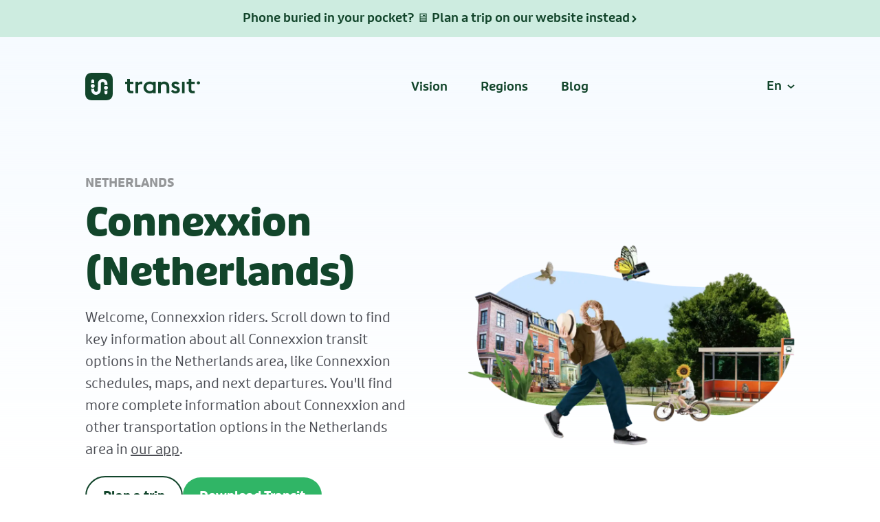

--- FILE ---
content_type: text/css; charset=UTF-8
request_url: https://transitapp.com/_next/static/css/3e69194a3ae0dfc6.css
body_size: 5539
content:
a,abbr,acronym,address,applet,article,aside,audio,b,big,blockquote,body,button,canvas,caption,center,cite,code,dd,del,details,dfn,div,dl,dt,em,embed,fieldset,figcaption,figure,footer,form,h1,h2,h3,h4,h5,h6,header,hgroup,html,i,iframe,img,ins,kbd,label,legend,li,mark,menu,nav,object,ol,output,p,pre,q,ruby,s,samp,section,small,span,strike,strong,sub,summary,sup,svg,table,tbody,td,tfoot,th,thead,time,tr,tt,u,ul,var,video{margin:0;padding:0;border:0;font-size:100%;font:inherit;vertical-align:middle;text-decoration:none;color:inherit}p a{vertical-align:baseline}article,aside,details,figcaption,figure,footer,header,hgroup,menu,nav,section{display:block}body{line-height:1}ol,ul{list-style:none}blockquote,q{quotes:none}blockquote:after,blockquote:before,q:after,q:before{content:"";content:none}table{border-collapse:collapse;border-spacing:0}button{cursor:pointer;background-color:transparent}*,:after,:before{box-sizing:border-box}body,html{max-width:100%;overflow-x:hidden}.stack{display:flex}.modals,.stack-vertical{display:flex;flex-direction:column}.stack-horizontal{display:flex;flex-direction:row}.modals .width-2cols,.stack-horizontal .width-2cols,.stack-vertical .width-2cols{flex-basis:132px;flex-grow:0;flex-shrink:0}.modals .width-3cols,.stack-horizontal .width-3cols,.stack-vertical .width-3cols{flex-basis:214px;flex-grow:0;flex-shrink:0}.modals .width-4cols,.stack-horizontal .width-4cols,.stack-vertical .width-4cols{flex-basis:296px;flex-grow:0;flex-shrink:0}.grid{display:grid;grid-template-rows:auto}.grid.columns-4{grid-template-columns:repeat(4,minmax(0,1fr))}.grid.columns-2{grid-template-columns:repeat(2,minmax(0,1fr))}.grid.column-1{grid-template-columns:repeat(1,minmax(0,1fr))}.grid .subgrid{display:grid;grid-template-columns:subgrid;grid-template-rows:subgrid}.flex{display:flex}.inline-flex{display:inline-flex}.block{display:block}.button-secondary,.button-secondary-white,.button-transit-green,.button-white,.inline-block{display:inline-block}.none{display:none}.order-1{order:1}.order-2{order:2}.justify-between{justify-content:space-between}.hidden{visibility:hidden}.relative{position:relative}.RouteStationsList li:after,.absolute{position:absolute}.fixed,.fullscreen,.modals{position:fixed}.fullscreen,.modals,.top{top:0}.fullscreen,.right{right:0}.bottom,.fullscreen{bottom:0}.fullscreen,.left,.modals{left:0}.top-32{top:32px}.right-32{right:32px}.modals,.z-2{z-index:2}.overflow-no{overflow:hidden}.distribute-start{justify-content:flex-start}.distribute-center,.modals{justify-content:center}.distribute-end{justify-content:flex-end}.distribute-space-between{justify-content:space-between}.align-start{align-items:flex-start}.align-center,.modals{align-items:center}.align-end{align-items:flex-end}.align-top{vertical-align:top}.align-middle{vertical-align:middle}.align-bottom{vertical-align:bottom}.self-align-right{margin-left:auto;margin-right:0}.text-align-left{text-align:left}.text-align-center{text-align:center}.text-align-right{text-align:right}.modals .fullscreen,.modals .left,.modals .modals,.stack-horizontal .fullscreen,.stack-horizontal .left,.stack-horizontal .modals,.stack-vertical .fullscreen,.stack-vertical .left,.stack-vertical .modals{margin-right:auto}.modals .fullscreen,.modals .right,.stack-horizontal .fullscreen,.stack-horizontal .right,.stack-vertical .fullscreen,.stack-vertical .right{margin-left:auto}@media(max-width:720px){.grid.xs\:columns-2{grid-template-columns:repeat(2,minmax(0,1fr))}.grid.xs\:column-1{grid-template-columns:repeat(1,minmax(0,1fr))}.xs\:stack-vertical{flex-direction:column}.xs\:initial{display:initial}.xs\:none{display:none}.xs\:flex{display:flex}.xs\:absolute{position:absolute}.xs\:inline-block{display:inline-block}.xs\:self-align-left{margin-left:0;margin-right:auto}.xs\:bottom{bottom:0}.xs\:left{left:0}.xs\:right{right:0}.xs\:align-items-center{align-items:center}.xs\:column-count-1{column-count:1!important}.xs\:order-1{order:1}.xs\:order-2{order:2}}@media(orientation:portrait){.portrait\:initial{display:initial}.portrait\:none{display:none}.portrait\:absolute{position:absolute}.portrait\:inline-block{display:inline-block}}@media(max-width:1080px){.m\:initial{display:initial}.m\:none{display:none}.m\:absolute{position:absolute}.m\:inline-block{display:inline-block}.m\:flex-wrap{flex-wrap:wrap}}.column-count-4{column-count:4}.avoid-column-break{break-inside:avoid-column}.flex-wrap{flex-wrap:wrap}.fill,.modals,.width-fill{width:100%}.fill,.height-fill,.modals{height:100%}.height-auto{height:auto}.height-fit{height:-moz-fit-content;height:fit-content}.width-1fr{flex:1 1}.width-2fr{flex:2 1}.width-24px{width:24px}.height-456{height:456px}.button-white,.width-max-content{width:max-content}.width-max-fill{max-width:100%}.size-0\.25{width:.25rem;height:.25rem}.size-1{width:1rem;height:1rem}.size-1\.25{width:1.25rem;height:1.25rem}.size-2\.25{width:2.5rem;height:2.5rem}.min-tap-target{min-width:48px;min-height:48px}.shrink-0{flex-shrink:0}.shrink-1{flex-shrink:1}.max-width-page{max-width:min(1240px,100%)}.max-width-content{max-width:min(1080px,100%);margin:auto}.min-width-200{min-width:200px}.min-width-320{min-width:320px}.max-width-200{max-width:200px}.min-width-1\.8em{min-width:1.8em}.min-height-viewport{min-height:100vh}@media(max-width:720px){.xs\:fill{width:100%;height:100%}.xs\:max-width-content{max-width:min(1080px,100%)}.xs\:max-width{max-width:100%}.xs\:max-width-424{max-width:424px}}.height-0\.1{height:.1rem}.min-height-0\.1{min-height:.1rem}.width-0\.1{width:.1rem}.gap-0\.1,.gap-x-0\.1{column-gap:.1rem}.gap-0\.1,.gap-y-0\.1{row-gap:.1rem}.padding-0\.1,.padding-y-0\.1{padding-top:.1rem;padding-bottom:.1rem}.padding-0\.1,.padding-x-0\.1{padding-left:.1rem;padding-right:.1rem}.margin-top-0\.1,.margin-y-0\.1{margin-top:.1rem}.margin-right-0\.1,.margin-x-0\.1{margin-right:.1rem}.margin-bottom-0\.1,.margin-y-0\.1{margin-bottom:.1rem}.margin-left-0\.1,.margin-x-0\.1{margin-left:.1rem}.height-0\.25{height:.25rem}.min-height-0\.25{min-height:.25rem}.width-0\.25{width:.25rem}.gap-0\.25,.gap-x-0\.25{column-gap:.25rem}.gap-0\.25,.gap-y-0\.25{row-gap:.25rem}.padding-0\.25,.padding-y-0\.25{padding-top:.25rem;padding-bottom:.25rem}.padding-0\.25,.padding-x-0\.25{padding-left:.25rem;padding-right:.25rem}.margin-top-0\.25,.margin-y-0\.25{margin-top:.25rem}.margin-right-0\.25,.margin-x-0\.25{margin-right:.25rem}.margin-bottom-0\.25,.margin-y-0\.25{margin-bottom:.25rem}.margin-left-0\.25,.margin-x-0\.25{margin-left:.25rem}.height-0\.5{height:.5rem}.min-height-0\.5{min-height:.5rem}.width-0\.5{width:.5rem}.gap-0\.5,.gap-x-0\.5{column-gap:.5rem}.gap-0\.5,.gap-y-0\.5{row-gap:.5rem}.padding-0\.5,.padding-y-0\.5{padding-top:.5rem;padding-bottom:.5rem}.padding-0\.5,.padding-x-0\.5{padding-left:.5rem;padding-right:.5rem}.margin-top-0\.5,.margin-y-0\.5{margin-top:.5rem}.margin-right-0\.5,.margin-x-0\.5{margin-right:.5rem}.margin-bottom-0\.5,.margin-y-0\.5{margin-bottom:.5rem}.margin-left-0\.5,.margin-x-0\.5{margin-left:.5rem}.height-0\.75{height:.75rem}.min-height-0\.75{min-height:.75rem}.width-0\.75{width:.75rem}.gap-0\.75,.gap-x-0\.75{column-gap:.75rem}.gap-0\.75,.gap-y-0\.75{row-gap:.75rem}.padding-0\.75,.padding-y-0\.75{padding-top:.75rem;padding-bottom:.75rem}.padding-0\.75,.padding-x-0\.75{padding-left:.75rem;padding-right:.75rem}.margin-top-0\.75,.margin-y-0\.75{margin-top:.75rem}.margin-right-0\.75,.margin-x-0\.75{margin-right:.75rem}.margin-bottom-0\.75,.margin-y-0\.75{margin-bottom:.75rem}.margin-left-0\.75,.margin-x-0\.75{margin-left:.75rem}.height-1{height:1rem}.min-height-1{min-height:1rem}.width-1{width:1rem}.gap-1,.gap-x-1{column-gap:1rem}.gap-1,.gap-y-1{row-gap:1rem}.button-secondary,.button-secondary-white,.button-transit-green,.button-white,.padding-1,.padding-y-1{padding-top:1rem;padding-bottom:1rem}.padding-1,.padding-x-1{padding-left:1rem;padding-right:1rem}.margin-top-1,.margin-y-1{margin-top:1rem}.margin-right-1,.margin-x-1{margin-right:1rem}.margin-bottom-1,.margin-y-1{margin-bottom:1rem}.margin-left-1,.margin-x-1{margin-left:1rem}.height-1\.25{height:1.25rem}.min-height-1\.25{min-height:1.25rem}.width-1\.25{width:1.25rem}.gap-1\.25,.gap-x-1\.25{column-gap:1.25rem}.gap-1\.25,.gap-y-1\.25{row-gap:1.25rem}.padding-1\.25,.padding-y-1\.25{padding-top:1.25rem;padding-bottom:1.25rem}.padding-1\.25,.padding-x-1\.25{padding-left:1.25rem;padding-right:1.25rem}.margin-top-1\.25,.margin-y-1\.25{margin-top:1.25rem}.margin-right-1\.25,.margin-x-1\.25{margin-right:1.25rem}.margin-bottom-1\.25,.margin-y-1\.25{margin-bottom:1.25rem}.margin-left-1\.25,.margin-x-1\.25{margin-left:1.25rem}.height-1\.5{height:1.5rem}.min-height-1\.5{min-height:1.5rem}.width-1\.5{width:1.5rem}.gap-1\.5,.gap-x-1\.5{column-gap:1.5rem}.gap-1\.5,.gap-y-1\.5{row-gap:1.5rem}.padding-1\.5,.padding-y-1\.5{padding-top:1.5rem;padding-bottom:1.5rem}.button-secondary,.button-secondary-white,.button-transit-green,.button-white,.padding-1\.5,.padding-x-1\.5{padding-left:1.5rem;padding-right:1.5rem}.button-secondary,.button-transit-green,.margin-top-1\.5,.margin-y-1\.5{margin-top:1.5rem}.margin-right-1\.5,.margin-x-1\.5{margin-right:1.5rem}.margin-bottom-1\.5,.margin-y-1\.5{margin-bottom:1.5rem}.margin-left-1\.5,.margin-x-1\.5{margin-left:1.5rem}.height-2{height:2rem}.min-height-2{min-height:2rem}.width-2{width:2rem}.gap-2,.gap-x-2{column-gap:2rem}.gap-2,.gap-y-2{row-gap:2rem}.modals,.padding-2,.padding-y-2{padding-top:2rem;padding-bottom:2rem}.modals,.padding-2,.padding-x-2{padding-left:2rem;padding-right:2rem}.margin-top-2,.margin-y-2{margin-top:2rem}.margin-right-2,.margin-x-2{margin-right:2rem}.margin-bottom-2,.margin-y-2{margin-bottom:2rem}.margin-left-2,.margin-x-2{margin-left:2rem}.height-2\.5{height:2.5rem}.min-height-2\.5{min-height:2.5rem}.width-2\.5{width:2.5rem}.gap-2\.5,.gap-x-2\.5{column-gap:2.5rem}.gap-2\.5,.gap-y-2\.5{row-gap:2.5rem}.padding-2\.5,.padding-y-2\.5{padding-top:2.5rem;padding-bottom:2.5rem}.padding-2\.5,.padding-x-2\.5{padding-left:2.5rem;padding-right:2.5rem}.margin-top-2\.5,.margin-y-2\.5{margin-top:2.5rem}.margin-right-2\.5,.margin-x-2\.5{margin-right:2.5rem}.margin-bottom-2\.5,.margin-y-2\.5{margin-bottom:2.5rem}.margin-left-2\.5,.margin-x-2\.5{margin-left:2.5rem}.height-3{height:3rem}.min-height-3{min-height:3rem}.width-3{width:3rem}.gap-3,.gap-x-3{column-gap:3rem}.gap-3,.gap-y-3{row-gap:3rem}.padding-3,.padding-y-3{padding-top:3rem;padding-bottom:3rem}.padding-3,.padding-x-3{padding-left:3rem;padding-right:3rem}.margin-top-3,.margin-y-3{margin-top:3rem}.margin-right-3,.margin-x-3{margin-right:3rem}.margin-bottom-3,.margin-y-3{margin-bottom:3rem}.margin-left-3,.margin-x-3{margin-left:3rem}.height-5{height:5rem}.min-height-5{min-height:5rem}.width-5{width:5rem}.gap-5,.gap-x-5{column-gap:5rem}.gap-5,.gap-y-5{row-gap:5rem}.padding-5,.padding-y-5{padding-top:5rem;padding-bottom:5rem}.padding-5,.padding-x-5{padding-left:5rem;padding-right:5rem}.margin-top-5,.margin-y-5{margin-top:5rem}.margin-right-5,.margin-x-5{margin-right:5rem}.margin-bottom-5,.margin-y-5{margin-bottom:5rem}.margin-left-5,.margin-x-5{margin-left:5rem}.gap,.gap-x{column-gap:32px}.gap,.gap-y{row-gap:32px}.padding-bottom-0{padding-bottom:0}.margin-top-auto{margin-top:auto}.pre-line-space{white-space:pre-line}.padding-route-image{padding:.4em .4em .33em}.fix-left-icon-margin{margin-left:-.15em}@media(max-width:720px){.xs\:remove-margin{margin-left:-2rem;margin-right:-2rem}.xs\:padding-top-0{padding-top:0}.xs\:padding-1{padding:1rem}.xs\:padding-2\.5{padding:2.5rem}.xs\:padding-x-1{padding-left:1rem;padding-right:1rem}.xs\:padding-x-2{padding-left:2rem;padding-right:2rem}.xs\:padding-y-2{padding-top:2rem;padding-bottom:2rem}.xs\:padding-y-3{padding-top:3rem;padding-bottom:3rem}.xs\:padding-top-3{padding-top:3rem}.xs\:padding-bottom-0{padding-bottom:0}.xs\:padding-bottom-2{padding-bottom:2rem}.xs\:padding-bottom-5{padding-bottom:5rem}.xs\:gap-1{gap:1em}.xs\:margin-bottom-1{margin-bottom:1rem}}.bg-pure-black{background-color:#000}.bg-pure-black-opacity-5-on-hover:hover{background-color:rgba(0,0,0,.05)}.bg-pure-black-opacity-10{background-color:rgba(0,0,0,.1)}.bg-pure-black-opacity-20{background-color:rgba(0,0,0,.2)}.bg-gradient-to-bottom-pure-black{background:linear-gradient(180deg,transparent 0,#000)}.bg-gradient-to-top-pure-black{background:linear-gradient(0deg,transparent 0,#000)}.bg-horizontal-scroll-pure-black{animation:horizontal_scroll 3s linear infinite;background:linear-gradient(270deg,rgba(0,0,0,.2) 0,rgba(0,0,0,.01) 50%),linear-gradient(90deg,rgba(0,0,0,.2) 0,rgba(0,0,0,.01) 50%);background-size:200%}.color-pure-black{color:#000;fill:#000}.border-pure-black{border:2px solid #000}.bg-black-pearl{background-color:#1e212d}.bg-black-pearl-opacity-5-on-hover:hover{background-color:rgba(30,33,45,.05)}.bg-black-pearl-opacity-10{background-color:rgba(30,33,45,.1)}.bg-black-pearl-opacity-20{background-color:rgba(30,33,45,.2)}.bg-gradient-to-bottom-black-pearl{background:linear-gradient(180deg,rgba(30,33,45,0) 0,#1e212d)}.bg-gradient-to-top-black-pearl{background:linear-gradient(0deg,rgba(30,33,45,0) 0,#1e212d)}.bg-horizontal-scroll-black-pearl{animation:horizontal_scroll 3s linear infinite;background:linear-gradient(270deg,rgba(30,33,45,.2) 0,rgba(30,33,45,.01) 50%),linear-gradient(90deg,rgba(30,33,45,.2) 0,rgba(30,33,45,.01) 50%);background-size:200%}.color-black-pearl{color:#1e212d;fill:#1e212d}.border-black-pearl{border:2px solid #1e212d}.bg-space-grey{background-color:#494b52}.bg-space-grey-opacity-5-on-hover:hover{background-color:rgba(73,75,82,.05)}.bg-space-grey-opacity-10{background-color:rgba(73,75,82,.1)}.bg-space-grey-opacity-20{background-color:rgba(73,75,82,.2)}.bg-gradient-to-bottom-space-grey{background:linear-gradient(180deg,rgba(73,75,82,0) 0,#494b52)}.bg-gradient-to-top-space-grey{background:linear-gradient(0deg,rgba(73,75,82,0) 0,#494b52)}.bg-horizontal-scroll-space-grey{animation:horizontal_scroll 3s linear infinite;background:linear-gradient(270deg,rgba(73,75,82,.2) 0,rgba(73,75,82,.01) 50%),linear-gradient(90deg,rgba(73,75,82,.2) 0,rgba(73,75,82,.01) 50%);background-size:200%}.color-space-grey{color:#494b52;fill:#494b52}.border-space-grey{border:2px solid #494b52}.bg-rainy-grey{background-color:#5e6975}.bg-rainy-grey-opacity-5-on-hover:hover{background-color:rgba(94,105,117,.05)}.bg-rainy-grey-opacity-10{background-color:rgba(94,105,117,.1)}.bg-rainy-grey-opacity-20{background-color:rgba(94,105,117,.2)}.bg-gradient-to-bottom-rainy-grey{background:linear-gradient(180deg,rgba(94,105,117,0) 0,#5e6975)}.bg-gradient-to-top-rainy-grey{background:linear-gradient(0deg,rgba(94,105,117,0) 0,#5e6975)}.bg-horizontal-scroll-rainy-grey{animation:horizontal_scroll 3s linear infinite;background:linear-gradient(270deg,rgba(94,105,117,.2) 0,rgba(94,105,117,.01) 50%),linear-gradient(90deg,rgba(94,105,117,.2) 0,rgba(94,105,117,.01) 50%);background-size:200%}.color-rainy-grey{color:#5e6975;fill:#5e6975}.border-rainy-grey{border:2px solid #5e6975}.bg-silver-grey{background-color:#b0b9c2}.bg-silver-grey-opacity-5-on-hover:hover{background-color:rgba(176,185,194,.05)}.bg-silver-grey-opacity-10{background-color:rgba(176,185,194,.1)}.bg-silver-grey-opacity-20{background-color:rgba(176,185,194,.2)}.bg-gradient-to-bottom-silver-grey{background:linear-gradient(180deg,rgba(176,185,194,0) 0,#b0b9c2)}.bg-gradient-to-top-silver-grey{background:linear-gradient(0deg,rgba(176,185,194,0) 0,#b0b9c2)}.bg-horizontal-scroll-silver-grey{animation:horizontal_scroll 3s linear infinite;background:linear-gradient(270deg,rgba(176,185,194,.2) 0,rgba(176,185,194,.01) 50%),linear-gradient(90deg,rgba(176,185,194,.2) 0,rgba(176,185,194,.01) 50%);background-size:200%}.color-silver-grey{color:#b0b9c2;fill:#b0b9c2}.border-silver-grey{border:2px solid #b0b9c2}.bg-mercury-grey{background-color:#e2e5eb}.bg-mercury-grey-opacity-5-on-hover:hover{background-color:rgba(226,229,235,.05)}.bg-mercury-grey-opacity-10{background-color:rgba(226,229,235,.1)}.bg-mercury-grey-opacity-20{background-color:rgba(226,229,235,.2)}.bg-gradient-to-bottom-mercury-grey{background:linear-gradient(180deg,rgba(226,229,235,0) 0,#e2e5eb)}.bg-gradient-to-top-mercury-grey{background:linear-gradient(0deg,rgba(226,229,235,0) 0,#e2e5eb)}.bg-horizontal-scroll-mercury-grey{animation:horizontal_scroll 3s linear infinite;background:linear-gradient(270deg,rgba(226,229,235,.2) 0,rgba(226,229,235,.01) 50%),linear-gradient(90deg,rgba(226,229,235,.2) 0,rgba(226,229,235,.01) 50%);background-size:200%}.color-mercury-grey{color:#e2e5eb;fill:#e2e5eb}.border-mercury-grey{border:2px solid #e2e5eb}.bg-off-white{background-color:#f9f9fa}.bg-off-white-opacity-5-on-hover:hover{background-color:hsla(240,9%,98%,.05)}.bg-off-white-opacity-10{background-color:hsla(240,9%,98%,.1)}.bg-off-white-opacity-20{background-color:hsla(240,9%,98%,.2)}.bg-gradient-to-bottom-off-white{background:linear-gradient(180deg,hsla(240,9%,98%,0) 0,#f9f9fa)}.bg-gradient-to-top-off-white{background:linear-gradient(0deg,hsla(240,9%,98%,0) 0,#f9f9fa)}.bg-horizontal-scroll-off-white{animation:horizontal_scroll 3s linear infinite;background:linear-gradient(270deg,hsla(240,9%,98%,.2) 0,hsla(240,9%,98%,.01) 50%),linear-gradient(90deg,hsla(240,9%,98%,.2) 0,hsla(240,9%,98%,.01) 50%);background-size:200%}.color-off-white{color:#f9f9fa;fill:#f9f9fa}.border-off-white{border:2px solid #f9f9fa}.RouteStationsList li:after,.bg-white,.button-white{background-color:#fff}.bg-white-opacity-5-on-hover:hover{background-color:hsla(0,0%,100%,.05)}.bg-white-opacity-10{background-color:hsla(0,0%,100%,.1)}.bg-white-opacity-20{background-color:hsla(0,0%,100%,.2)}.bg-gradient-to-bottom-white{background:linear-gradient(180deg,hsla(0,0%,100%,0) 0,#fff)}.bg-gradient-to-top-white{background:linear-gradient(0deg,hsla(0,0%,100%,0) 0,#fff)}.bg-horizontal-scroll-white{animation:horizontal_scroll 3s linear infinite;background:linear-gradient(270deg,hsla(0,0%,100%,.2) 0,hsla(0,0%,100%,.01) 50%),linear-gradient(90deg,hsla(0,0%,100%,.2) 0,hsla(0,0%,100%,.01) 50%);background-size:200%}.button-secondary-white,.button-transit-green,.color-white{color:#fff;fill:#fff}.border-white,.button-secondary-white{border:2px solid #fff}.bg-orange{background-color:#ffa900}.bg-orange-opacity-5-on-hover:hover{background-color:rgba(255,169,0,.05)}.bg-orange-opacity-10{background-color:rgba(255,169,0,.1)}.bg-orange-opacity-20{background-color:rgba(255,169,0,.2)}.bg-gradient-to-bottom-orange{background:linear-gradient(180deg,rgba(255,169,0,0) 0,#ffa900)}.bg-gradient-to-top-orange{background:linear-gradient(0deg,rgba(255,169,0,0) 0,#ffa900)}.bg-horizontal-scroll-orange{animation:horizontal_scroll 3s linear infinite;background:linear-gradient(270deg,rgba(255,169,0,.2) 0,rgba(255,169,0,.01) 50%),linear-gradient(90deg,rgba(255,169,0,.2) 0,rgba(255,169,0,.01) 50%);background-size:200%}.color-orange{color:#ffa900;fill:#ffa900}.border-orange{border:2px solid #ffa900}.bg-transit-green,.button-transit-green{background-color:#30b566}.bg-transit-green-opacity-5-on-hover:hover{background-color:rgba(48,181,102,.05)}.bg-transit-green-opacity-10{background-color:rgba(48,181,102,.1)}.bg-transit-green-opacity-20{background-color:rgba(48,181,102,.2)}.bg-gradient-to-bottom-transit-green{background:linear-gradient(180deg,rgba(48,181,102,0) 0,#30b566)}.bg-gradient-to-top-transit-green{background:linear-gradient(0deg,rgba(48,181,102,0) 0,#30b566)}.bg-horizontal-scroll-transit-green{animation:horizontal_scroll 3s linear infinite;background:linear-gradient(270deg,rgba(48,181,102,.2) 0,rgba(48,181,102,.01) 50%),linear-gradient(90deg,rgba(48,181,102,.2) 0,rgba(48,181,102,.01) 50%);background-size:200%}.button-white,.color-transit-green,.link:hover{color:#30b566;fill:#30b566}.border-transit-green{border:2px solid #30b566}.bg-sky-blue{background-color:#59bae9}.bg-sky-blue-opacity-5-on-hover:hover{background-color:rgba(89,186,233,.05)}.bg-sky-blue-opacity-10{background-color:rgba(89,186,233,.1)}.bg-sky-blue-opacity-20{background-color:rgba(89,186,233,.2)}.bg-gradient-to-bottom-sky-blue{background:linear-gradient(180deg,rgba(89,186,233,0) 0,#59bae9)}.bg-gradient-to-top-sky-blue{background:linear-gradient(0deg,rgba(89,186,233,0) 0,#59bae9)}.bg-horizontal-scroll-sky-blue{animation:horizontal_scroll 3s linear infinite;background:linear-gradient(270deg,rgba(89,186,233,.2) 0,rgba(89,186,233,.01) 50%),linear-gradient(90deg,rgba(89,186,233,.2) 0,rgba(89,186,233,.01) 50%);background-size:200%}.color-sky-blue{color:#59bae9;fill:#59bae9}.border-sky-blue{border:2px solid #59bae9}.bg-red-flamingo-light{background-color:#e51304}.bg-red-flamingo-light-opacity-5-on-hover:hover{background-color:rgba(229,19,4,.05)}.bg-red-flamingo-light-opacity-10{background-color:rgba(229,19,4,.1)}.bg-red-flamingo-light-opacity-20{background-color:rgba(229,19,4,.2)}.bg-gradient-to-bottom-red-flamingo-light{background:linear-gradient(180deg,rgba(229,19,4,0) 0,#e51304)}.bg-gradient-to-top-red-flamingo-light{background:linear-gradient(0deg,rgba(229,19,4,0) 0,#e51304)}.bg-horizontal-scroll-red-flamingo-light{animation:horizontal_scroll 3s linear infinite;background:linear-gradient(270deg,rgba(229,19,4,.2) 0,rgba(229,19,4,.01) 50%),linear-gradient(90deg,rgba(229,19,4,.2) 0,rgba(229,19,4,.01) 50%);background-size:200%}.color-red-flamingo-light{color:#e51304;fill:#e51304}.border-red-flamingo-light{border:2px solid #e51304}.bg-emerald-green{background-color:#12452b}.bg-emerald-green-opacity-5-on-hover:hover{background-color:rgba(18,69,43,.05)}.bg-emerald-green-opacity-10{background-color:rgba(18,69,43,.1)}.bg-emerald-green-opacity-20{background-color:rgba(18,69,43,.2)}.bg-gradient-to-bottom-emerald-green{background:linear-gradient(180deg,rgba(18,69,43,0) 0,#12452b)}.bg-gradient-to-top-emerald-green{background:linear-gradient(0deg,rgba(18,69,43,0) 0,#12452b)}.bg-horizontal-scroll-emerald-green{animation:horizontal_scroll 3s linear infinite;background:linear-gradient(270deg,rgba(18,69,43,.2) 0,rgba(18,69,43,.01) 50%),linear-gradient(90deg,rgba(18,69,43,.2) 0,rgba(18,69,43,.01) 50%);background-size:200%}.button-secondary,.color-emerald-green,.h1,.h2,.h3,h1,h2,h3{color:#12452b;fill:#12452b}.border-emerald-green,.button-secondary{border:2px solid #12452b}.bg-space-dolphin-light{background-color:#494b52}.bg-space-dolphin-light-opacity-5-on-hover:hover{background-color:rgba(73,75,82,.05)}.bg-space-dolphin-light-opacity-10{background-color:rgba(73,75,82,.1)}.bg-space-dolphin-light-opacity-20{background-color:rgba(73,75,82,.2)}.bg-gradient-to-bottom-space-dolphin-light{background:linear-gradient(180deg,rgba(73,75,82,0) 0,#494b52)}.bg-gradient-to-top-space-dolphin-light{background:linear-gradient(0deg,rgba(73,75,82,0) 0,#494b52)}.bg-horizontal-scroll-space-dolphin-light{animation:horizontal_scroll 3s linear infinite;background:linear-gradient(270deg,rgba(73,75,82,.2) 0,rgba(73,75,82,.01) 50%),linear-gradient(90deg,rgba(73,75,82,.2) 0,rgba(73,75,82,.01) 50%);background-size:200%}.color-space-dolphin-light,body{color:#494b52;fill:#494b52}.border-space-dolphin-light{border:2px solid #494b52}.bg-light-blue-6{background-color:#f5faff}.bg-light-blue-6-opacity-5-on-hover:hover{background-color:rgba(245,250,255,.05)}.bg-light-blue-6-opacity-10{background-color:rgba(245,250,255,.1)}.bg-light-blue-6-opacity-20{background-color:rgba(245,250,255,.2)}.bg-gradient-to-bottom-light-blue-6{background:linear-gradient(180deg,rgba(245,250,255,0) 0,#f5faff)}.bg-gradient-to-top-light-blue-6{background:linear-gradient(0deg,rgba(245,250,255,0) 0,#f5faff)}.bg-horizontal-scroll-light-blue-6{animation:horizontal_scroll 3s linear infinite;background:linear-gradient(270deg,rgba(245,250,255,.2) 0,rgba(245,250,255,.01) 50%),linear-gradient(90deg,rgba(245,250,255,.2) 0,rgba(245,250,255,.01) 50%);background-size:200%}.color-light-blue-6{color:#f5faff;fill:#f5faff}.border-light-blue-6{border:2px solid #f5faff}.bg-sky-blue-6{background-color:#a0cafb}.bg-sky-blue-6-opacity-5-on-hover:hover{background-color:rgba(160,202,251,.05)}.bg-sky-blue-6-opacity-10{background-color:rgba(160,202,251,.1)}.bg-sky-blue-6-opacity-20{background-color:rgba(160,202,251,.2)}.bg-gradient-to-bottom-sky-blue-6{background:linear-gradient(180deg,rgba(160,202,251,0) 0,#a0cafb)}.bg-gradient-to-top-sky-blue-6{background:linear-gradient(0deg,rgba(160,202,251,0) 0,#a0cafb)}.bg-horizontal-scroll-sky-blue-6{animation:horizontal_scroll 3s linear infinite;background:linear-gradient(270deg,rgba(160,202,251,.2) 0,rgba(160,202,251,.01) 50%),linear-gradient(90deg,rgba(160,202,251,.2) 0,rgba(160,202,251,.01) 50%);background-size:200%}.color-sky-blue-6{color:#a0cafb;fill:#a0cafb}.border-sky-blue-6{border:2px solid #a0cafb}.bg-pure-black-opacity-80,.modals{background-color:rgba(0,0,0,.8)}.color-pure-black-opacity-40{color:rgba(0,0,0,.4)}.color-inherit{fill:inherit;color:inherit}@keyframes horizontal_scroll{0%{background-position:40% 40%}to{background-position:-160% -160%}}@font-face{font-family:Puffin;src:url(/_next/static/media/PuffinTransit-ExtraBold.7c2c97bb.woff2) format("woff2");font-weight:800;font-style:normal}@font-face{font-family:Puffin;src:url(/_next/static/media/PuffinTransit-ExtraBoldItalic.811a0aba.woff2) format("woff2");font-weight:800;font-style:italic}@font-face{font-family:Puffin;src:url(/_next/static/media/PuffinTransit-Bold.a6e457fe.woff2) format("woff2");font-weight:700;font-style:normal}@font-face{font-family:Puffin;src:url(/_next/static/media/PuffinTransit-BoldItalic.09e4d917.woff2) format("woff2");font-weight:700;font-style:italic}@font-face{font-family:Puffin;src:url(/_next/static/media/PuffinTransit-SemiBold.6d404db6.woff2) format("woff2");font-weight:500;font-style:normal}@font-face{font-family:Puffin;src:url(/_next/static/media/PuffinTransit-SemiBoldItalic.53d0f3ce.woff2) format("woff2");font-weight:500;font-style:italic}@font-face{font-family:Puffin;src:url(/_next/static/media/PuffinTransit-Regular.4637c600.woff2) format("woff2");font-weight:400;font-style:normal}@font-face{font-family:Puffin;src:url(/_next/static/media/PuffinTransit-Italic.5f116d4c.woff2) format("woff2");font-weight:400;font-style:italic}body{font-family:Puffin,-apple-system,BlinkMacSystemFont,Segoe UI,Roboto,Oxygen,Ubuntu,Cantarell,Fira Sans,Droid Sans,Helvetica Neue,sans-serif;font-size:18px;font-style:normal;font-weight:400;line-height:1.25em}.h1,h1{font-size:56px;line-height:1.29em}.h1,.h2,h1,h2{font-weight:800}.h2,h2{font-size:40px;line-height:1.2em}.h3,h3{font-weight:700;font-size:22px;line-height:1.33em}p{line-height:1.75em}p a{text-decoration:underline}.subheader+h1,p+a{margin-top:10px}ul{line-height:1.22em}.capitalize{text-transform:capitalize}.uppercase{text-transform:uppercase}.subtitle{font-size:20px;line-height:1.6em}.link:hover{text-decoration:underline}.font-weight-400{font-weight:400}.button-secondary-white,.font-weight-500{font-weight:500}.button-secondary,.button-transit-green,.button-white,.font-weight-700{font-weight:700}.font-weight-800{font-weight:800}.line-height-1\.4em{line-height:1.4em}.font-size-2\.5{font-size:2.5em}.font-size-14{font-size:14px}.font-size-20{font-size:20px}.font-size-22{font-size:22px}.font-size-24{font-size:24px}.font-size-40{font-size:40px}.font-size-64{font-size:64px}.nowrap{white-space:nowrap}@media(max-width:720px){body{font-size:20px}.h1,h1{font-size:48px;line-height:1.17}.h2,h2{font-size:36px;line-height:1.33}.h3,h3{font-size:28px;line-height:1.21}.xs\:font-size-24{font-size:24px}}.RouteStationsList li:after,.button-secondary,.button-secondary-white,.button-transit-green,.button-white,.radius-full{border-radius:9999px}.radius-8{border-radius:8px}.radius-12{border-radius:12px}.radius-32{border-radius:32px}.radius-on-webkit{-webkit-mask-image:-webkit-radial-gradient(#fff,#000)}.border-4{border:4px solid transparent}.dividers>*{border-bottom:1px solid #e2e2e2}.dividers.columns-2>:nth-last-child(2),.dividers>:last-child{border-bottom:none}@media(max-width:720px){.dividers.xs\:column-1>:nth-last-child(2){border-bottom:1px solid #e2e2e2}}.cursor-pointer{cursor:pointer}@media(max-width:720px){.xs\:radius-0{border-radius:0}}.modals:empty{display:none}footer,header,nav,section{padding:56px 24px}.button-secondary,.button-secondary-white{background-color:transparent}.button-secondary-white:hover,.button-secondary:hover{text-decoration:underline}@media(max-width:720px){header,nav,section{padding-top:24px;padding-bottom:24px}.modals{padding:0}}.RouteStationsList li:after{content:" ";left:-36px;height:12px;width:12px}.smartbanner{position:fixed;bottom:0;overflow-x:hidden;width:92%;height:74px;background-color:#30b566;color:#fff;padding:12px 16px 12px 12px;border-radius:24px;box-shadow:0 6px 30px 5px rgba(0,0,0,.06),0 16px 24px 2px rgba(0,0,0,.07),0 8px 10px -5px rgba(0,0,0,.1);margin:22px 16px 34px}.smartbanner__exit{position:absolute;top:calc(50% - 8px);left:12px;display:block;margin:0;width:15px;height:15px;border:0;text-align:center}.smartbanner__exit:after,.smartbanner__exit:before{position:absolute;width:3px;height:15px;background:#fff;content:" "}.smartbanner__exit:before{transform:rotate(45deg)}.smartbanner__exit:after{transform:rotate(-45deg)}.smartbanner__icon{left:30px;width:64px;border-radius:15px;background-size:64px 64px}.smartbanner__icon,.smartbanner__info{position:absolute;top:10px;height:64px}.smartbanner__info{left:104px;display:flex;overflow-y:hidden;width:60%;align-items:center;color:#000}.smartbanner__info__title{font-size:14px;color:#000}.smartbanner__info__author,.smartbanner__info__price{font-size:12px}.smartbanner__button{position:absolute;top:18px;right:16px;z-index:1;display:flex;justify-content:center;align-items:center;height:40px;padding:6px 16px;color:#fff;font-size:18px;font-weight:600;text-decoration:none;background-color:#018b48;border-radius:24px}.smartbanner__button__label{text-align:center;font-size:14px;font-family:Puffin,-apple-system,BlinkMacSystemFont,Segoe UI,Roboto,Oxygen,Ubuntu,Cantarell,Fira Sans,Droid Sans,Helvetica Neue,sans-serif}.smartbanner__info{left:40px;top:4px}.smartbanner__icon{display:none}.smartbanner__info__title{font-size:16px;color:#fff;font-weight:700;font-weight:400;letter-spacing:normal}.smartbanner__info__price{font-size:12px;color:#fff;display:none}.smartbanner__info__author{color:#fff;font-weight:700;font-stretch:normal;font-style:normal;line-height:1.5;letter-spacing:normal;font-size:16px}

--- FILE ---
content_type: application/javascript; charset=UTF-8
request_url: https://transitapp.com/_next/static/chunks/63-153b7d843053fd26.js
body_size: 85750
content:
"use strict";(self.webpackChunk_N_E=self.webpackChunk_N_E||[]).push([[63],{2028:function(e,a,t){t.d(a,{Z:function(){return o}});var n=t(7437),r=t(7648);function o(e){var a;return(0,n.jsx)(r.default,{...e,prefetch:null!==(a=e.prefetch)&&void 0!==a&&a,children:e.children})}},5443:function(e,a,t){t.d(a,{G:function(){return r}});var n=t(7437);let r=()=>(0,n.jsxs)("svg",{xmlns:"http://www.w3.org/2000/svg",width:"24",height:"24",viewBox:"0 0 24 24",children:[(0,n.jsx)("path",{d:"M4.9393425,4.9393425 C5.5251325,4.3535525 6.4748725,4.3535525 7.0606625,4.9393425 L19.0607025,16.9393025 C19.6464025,17.5251025 19.6464025,18.4749025 19.0607025,19.0607025 C18.4749025,19.6464025 17.5251025,19.6464025 16.9393025,19.0607025 L4.9393425,7.0606625 C4.3535525,6.4748725 4.3535525,5.5251325 4.9393425,4.9393425 Z"}),(0,n.jsx)("path",{d:"M19.0607025,4.9393425 C19.6464025,5.5251325 19.6464025,6.4748725 19.0607025,7.0606625 L7.0606625,19.0607025 C6.4748725,19.6464025 5.5251325,19.6464025 4.9393425,19.0607025 C4.3535525,18.4749025 4.3535525,17.5251025 4.9393425,16.9393025 L16.9393025,4.9393425 C17.5251025,4.3535525 18.4749025,4.3535525 19.0607025,4.9393425 Z"})]})},1975:function(e,a,t){t.d(a,{Fx:function(){return K},M9:function(){return Z}});var n=t(3698),r=t(2919),o=JSON.parse('{"default":{"default":{"vision":"Vision","regions":"Regions","partners":"Partners","blog":"Blog","hello":"Hello","apis":"APIs","press":"Press","help":"Help","about":"About","team":"Team","jobs":"Jobs","privacy":"Privacy","terms_of_use":"Terms of Use","cities_and_transit_agencies":"Cities & Transit Agencies","mobile_payments":"Mobile Payments","bikes_and_scooters":"Bikes & Scooters","ridehail_and_carshare":"Ridehail & Carshare","data":"Data","contact":"Contact","smartbanner_title":"Want the full schedule?","smartbanner_author":"Get the app","smartbanner_price":"FREE","smartbanner_button":"Download","smartbanner_price_suffix_apple":"- on the App Store","smartbanner_price_suffix_google":"- in Google Play","smartbanner_button_url_apple":"https://apps.apple.com/app/apple-store/id498151501?pt=2090552&ct=web-schedules-smartbanner&mt=8","smartbanner_button_url_google":"https://play.google.com/store/apps/details?id=com.thetransitapp.droid&referrer=utm_source=web-schedules-smartbanner&utm_medium=web-schedules-smartbanner&utm_campaign=web-schedules-smartbanner","banner_promo_web_tp_text":"Phone buried in your pocket? \uD83D\uDDA5️ Plan a trip on our website instead"}}}'),i=JSON.parse('{"default":{"default":{"meta_title":"Transit across the world - All of the cities and regions available in the application","meta_description":"Can you use Transit in your city? Browse more than {total_count_of_regions} cities and regions available on the Transit App. Find out if you can supercharge your public transit rides everyday.","home_title":"Find Transit in your city","home_p":"Transit is simplifying the commute in {total_count_of_regions} cities and {total_count_of_countries} countries. We\'re working hard to go everywhere. See below if your region is supported.","punchline":"Never miss your ride again. Download Transit","download_cta":"Download Transit","number_regions":"{count_of_regions} cities and regions"}}}'),s=JSON.parse('{"default":{"default":{"meta_title":"Transit app for the {city} area","meta_description":"Easily navigate public transit in {city} with departure times for all routes, simple trip planning, important service changes and more","city_regions":"Regions","city_title":"Hello, {city}.","city_p":"Looking for the best {city} transit app? With Transit you get everything you\'d want: instantly see nearby transit options, get step-by-step navigation, plan trips, check service alerts, and browse schedules too. Whether you need an easy {city} bus app or you\'re headed somewhere new and need a subway app to help find your way, we\'ve got you covered.","city_cta":"See supported agencies","city_agency_title":"Transit in {city}","city_agency_subtitle":"Transit supports the following transit agencies:","city_about_title":"About {city}\'s best transit app","city_about_p":"We\'re dedicated to giving you the best possible app for {city} transit — whether you\'re a regular rider or not. You can find the best real-time data and schedules. We\'ll also show you active service changes that might interfere with your trip in {city}.","download_cta":"Download Transit","punchline":"Never miss your ride again. Download Transit.","cta_web_tp":"Plan a trip on our website","head_tp":"or","plan_trip_cta":"Plan a trip"}},"nyc":{"default":{"city_p":"Public transit in New York is a labyrinth. So many separate systems. So many separate apps. You\'ve got the MyMTA app… the MTA Bus Time app… the NYC subway weekender app… the NJ Transit app… and a ghastly number of other ones too. Most of these bus and train apps are uncannily similar — to be perfectly honest with you, it makes much more sense to put the MTA, NJ Transit, Bee-Line Bus, NICE Bus, PATH and all the others in one place. How utterly sensible of us: with Transit you can find upcoming departure times, search transit schedules, make trip plans, and look up service alerts for any transit system in the New York metro area.","city_about_p":"We\'re dedicated to giving you the best possible app for New York transit — whether you\'re a regular MTA rider or not. You can find the best real-time data and schedules for the MTA, CT Transit, AirTrain, Bee-Line, and more. We\'ll also show you active MTA service changes that might interfere with your trip in the New York metro area.","city_image":"nyc"}},"chicago":{"default":{"city_p":"How do you navigate the maze of Chicago\'s transit apps? Rather than individually downloading the suburban Pace and Metra apps and a separate CTA app, we humbly (okay maybe not so humbly) think you\'re better off downloading just one app — one that shows you all of Chicago\'s different bus and train options. And that app is yours truly: Transit. You can use it to look up schedule and plan trips for CTA, Pace, Metra, and more.","city_about_p":"We\'re dedicated to giving you the best possible app for Chicago transit — whether you\'re a regular CTA rider or not. You can find the best real-time data and schedules for the CTA, Pace, and Metra. We\'ll also show you active service changes that might interfere with your trip, no matter where you are in Chicagoland."}},"dublin":{"default":{"city_p":"After the Dublin Bus app was retired, the TFI Live app sprang up in its place. But what if there were a journey planner app that could actually show you reliable live times for transport, as well as service alerts? No need to dream, it\'s already here: in Transit, you can find real time information, search transport timetables, check routes, plan trips, and see service alerts for any transport system in Dublin and in the rest of the Transport for Ireland network.","city_about_p":"We\'re dedicated to giving you the best possible app for Dublin transport -- whether you\'re a regular Dublin Bus rider or not. You can find the best live departure times and timetables for the bus, DART, Luas, and Commuter trains. We\'ll also show you active service changes that might interfere with your journey, no matter where you are in the Greater Dublin Area."}},"wellington":{"default":{"city_p":"Looking for the best {city} transport app? With Transit you get everything you\'d want: instantly see nearby transport options, get step-by-step navigation, plan trips, check real-time information and service alerts, and browse Metlink bus timetables. We\'ve got all the transport modes too — like the Wellington Cable Car, the Wellington Harbour Ferries, the Metlink Trains, and all the buses. Even the after midnight bus services.","city_cta":"See supported agencies","city_agency_title":"Transit in {city}","city_agency_subtitle":"Transit supports the following transport services:","city_about_title":"About {city}\'s best transport app","city_about_p":"We\'re dedicated to giving you the best possible app for Wellington transport -- whether you\'re a regular Metlink bus rider or not. You can find the best live departure times and timetables for the bus, trains, cable car, harbour ferries and more. We\'ll also show you active service changes that might interfere with your journey, no matter where you are in the Wellington Region."}},"austin":{"default":{"city_about_title":"Using {city} transit app","city_about_p":"Whether you\'re going to the stadium, the office, or the mall, we\'re dedicated to giving you the best possible options to reach your destination. You can find the best itinerary with live departure times and timetables for the bus, metro, and trains of CapMetro, CARTS, and SmartFlex. We\'ll also show you active service changes that might interfere with your journey. Transit is also the app where you can find the CapMetro Bikeshare (previously MetroBike) and see the availability of bikes (including electric bikes).\\n\\nYou want to go to the stadium in Austin by bus?\\nDo you want to go to the stadium in Austin by bus? Support your favorite soccer team in Austin! Use public transit—the routes 383, 392, 803, and the rail can take you to Q2 Stadium on game days. The best option is to use the Transit App, which will provide you with the best route options for riders."}},"new-south-wales":{"default":{"meta_title":"Transit app for Sydney and New South Wales Region","meta_description":"Easily navigate public transit in NSW region. Find the times for all routes, simple trip planning, important service changes and more with Transit","city_title":"Hello, Sydney.","city_p":"You’ve got more than just stunning beaches—public transit with trains, buses, ferries, and light rail zips you across New South Wales faster than a kangaroo on caffeine. Whether you\'re chasing the surf or scaling the Blue Mountains, tap your Opal card and let the adventure begin. Download the Transit app and ride like a local legend!"}},"toronto":{"default":{"city_image":"toronto"}},"paris-%C3%AEle-de-france":{"default":{"city_image":"paris"}},"los-angeles":{"default":{"city_image":"los-angeles"}},"montr%C3%A9al":{"default":{"city_image":"montreal"}},"wien":{"default":{"meta_title":"Transit app for Vienna - Networks, timetables and plans","meta_description":"Easily navigate public transit in Vienna with departure times for all routes, simple trip planning, important service changes and more","city_regions":"Regions","city_title":"Hello, Vienna.","city_p":"Looking for the best Vienna transit app? With Transit, you get everything you\'d want: instantly see nearby transit options, get step-by-step navigation, plan trips, check service alerts, and browse schedules too. Whether you need an easy Vienna bus app or you\'re headed somewhere new and need a subway app to help find your way, we\'ve got you covered.","city_cta":"See supported agencies","city_agency_title":"Transit in Vienna ({city})","city_agency_subtitle":"Transit supports the following transit agencies:","city_about_title":"About Vienna\'s best transit app","city_about_p":"We\'re dedicated to giving you the best possible app for Vienna public transport — whether you\'re a regular rider or not. You can find the best real-time data and schedules. We\'ll also show you active service changes that might interfere with your trip in Vienna.","download_cta":"Download Transit","punchline":"Never miss your ride again. Download Transit.","cta_web_tp":"Plan a trip on our website","head_tp":"or","plan_trip_cta":"Plan a trip"}},"sf-bay-area":{"default":{"meta_title":"Transit app for the SF Bay Area"}}}'),_=JSON.parse('{"default":{"default":{"meta_title":"{city} bus and train routes, with {agency_name} schedules","meta_description":"Quickly browse all {agency_name} lines, schedules, route maps and next departures in the Transit app","agency_title":"{agency_name} ({city})","agency_p":"Welcome, {agency_name} riders. Scroll down to find key information about all {agency_name} transit options in the {city} area, like {agency_name} schedules, maps, and next departures. You\'ll find more complete information about {agency_name} and other transportation options in the {city} area in <a href=\'#download\'>our app</a>.","agency_cta":"See Available Lines","mode_title":"{agency_name} {specific_mode_name}","mode_p":"Select your {agency_name} {specific_mode_name} line to access additional information, including {agency_name} route maps, schedules, service alerts and more","about_title":"About {agency_name}","about_p":"{agency_name} is a public transportation provider that serves the {city} area. {agency_name} operates the following transit modes across the {city} area: {list_specific_modes}. In total, {agency_name} operates {count_of_modes}. {agency_name} serves {count_of_total_stops} stops or stations in the {city} area.","number_mode_line":"{number} {mode} line","number_mode_lines":"{number} {mode} lines","and":"and","download_title":"Find all the information in the Transit app","download_cta":"Download Transit","punchline":"Never miss the\xa0{specific_mode_name} again. Download Transit.","punchline_generic":"Don\'t miss your bus. Download Transit.","cta_web_tp":"Plan a trip on our website","head_tp":"or","plan_trip_cta":"Plan a trip"}},"nyc":{"default":{"meta_title":"New York City bus and train routes with {agency_name} schedules","meta_description":"Quickly browse all {agency_name} lines, schedules, route maps and next departures in the Transit app. Have real time schedules directly on the app","agency_p":"Welcome, {agency_name} riders. Scroll down to find key information about all {agency_name} transit options in New York, like {agency_name} bus time, {agency_name} subway time, {agency_name} subway maps, and {agency_name} bus schedules. You\'ll find more complete information about {agency_name} and other transportation services in NYC in <a href=\'#download\'>our app</a>.","mode_p":"Select your {agency_name} {agency_name} {specific_mode_name} line to access additional information, including {agency_name} route maps, schedules, service alerts and more","about_p":"{agency_name} is a public transportation provider that serves New York City. {agency_name} operates the following transit modes across New York: {list_specific_modes}. In total, {agency_name} operates {count_of_modes}. {agency_name} serves {count_of_total_stops} stops or stations in NYC.","city_image":"nyc"},"AGENCY":{"mta-brooklyn":{"agency_p":"Rise and grind, Brooklyn! Holster your OMNY card and check Transit app for real-time information on all of MTA Brooklyn’s bus lines. Looking for next departures? Transferring to the subway? <a href=\'#download\'>Our app</a> will find you the best trips around New York, and notify you of MTA service changes so you never miss a bus or train.","about_p":"{agency_name} is a public transportation provider that serves the {city} area. {agency_name} operates the following transit modes across the {city} area: {list_specific_modes}. In total, {agency_name} operates {count_of_modes}. {agency_name} serves {count_of_total_stops} stops or stations in the {city} area.","about_agency_custom":"MTA Brooklyn is a public transportation provider that runs the buses in Brooklyn. And guess what? We’ve got real-time data for all {count_of_modes} in Brooklyn. Find buses to the borscht stalls of Brighton Beach, the Biggie Smalls mural in Bed-Stuy, the wine bars of Williamsburg, and watch the Nets beat the Knicks over and over again at Barclays Center. Headed elsewhere in Brooklyn? We\'ll help you get to any of MTA Brooklyn\'s {count_of_total_stops} stops and stations, and all the other ones around NYC.","about_fare_heading":"Fare, info and contact","about_fares":"Bus fare is $2.90, while express buses are $7. You get one transfer for free, within two hours of paying your fare.","about_alerts":"Service alerts active on MTA bus lines are available inside the <a href=\'#download\'>Transit app</a>.","about_contact":"Need to contact the agency? The MTA’s website is <a href=\\"https://mta.info\\">mta.info</a> and their phone number is <a href=\\"tel:1-877-690-5116\\">1-877-690-5116</a>."},"mta-queens":{"about_alerts_redesign_heading":"Bus service in Queens is changing - Check the new MTA network redesign with transit","about_alerts_redesign_text_1":"On August 31st, 2025, phase 2 of the MTA Queens network redesign has been launched. Many routes are extended, shortened or rerouted. Do you want to see a preview of the Queens bus network redesign? You can find the new lines and check how those changes will impact your journey directly in the transit app with the network preview feature.","about_alerts_redesign_text_2":"A few services are discontinued, such as Q6 Limited, Q10 Limited, and Q21, with coverage replaced by other routes. New service includes the Q80 on Lefferts Blvd and extended connections for routes like the Q35, Q47, Q52, and Q102. Many routes keep their general paths but with fewer stops or minor adjustments.","about_alerts_redesign_text_3":"Click on a line to see the new MTA Queens schedules. <a href=\'#download\'>Download Transit</a> to get updated schedules and live bus tracking, so you\'re ready for your next trip."},"long-island-rail-road":{"meta_title":"LIRR New York - Long Island Rail Road: Schedules, Routes and Updates","meta_description":"Quickly browse all Long Island Rail Road lines, schedules, train maps and next departures in the Transit app. Have real-time schedules directly on the app","agency_title":"MTA Long Island Rail Road (LIRR)","agency_p":"Welcome, Long Island Rail Road riders. Scroll down to find key information about all LIRR lines in New York state, like train maps, stations and schedules. You\'ll find more information about LIRR, including real-time next railroad long island schedules and departures, but also other transportation services, in our app.","mode_title":"LIRR train lines"},"path":{"meta_title":"PATH New York - New Jersey: Train Schedules, Routes & Infos","meta_description":"Quickly browse all PATH lines, schedules, route maps and next departures with Transit. Have real-time schedules directly on the app","agency_title":"PATH (NY, NJ)","agency_p":"Welcome, PATH riders. Scroll down to find key information about all PATH train lines in New York, like train times, maps, and PATH schedules. You\'ll find more complete information about PATH and other transportation services in our app.","mode_title":"PATH train lines","about_agency_custom":"PATH is a public transportation service that serves New York & New Jersey. PATH operates trains in New Jersey cities of Newark, Harrison, Jersey City, and Hoboken, as well as Manhattan in New York City. In total, PATH operates 4 train lines and 13 stations."},"nyc-subway":{"meta_title":"MTA New York Subway: Schedules, Lines, Service Alerts","meta_description":"Quickly browse all NYC MTA Subway lines, train times, itinerary, maps and next departures with Transit. Check real-time schedules directly with the app","agency_title":"MTA NYC Subway","agency_p":"Welcome, MTA subway riders. Scroll down to find key information about all MTA subway lines in New York, like subway times, maps, and NYC subway schedules. You\'ll find more information about the NYC subway and other transportation services in our app.","mode_title":"MTA {specific_mode_name} lines in New York","about_p":"New York City\'s MTA subway system has {count_of_modes} lines, connecting the boroughs of Manhattan, Brooklyn, Queens, the Bronx and Staten Island. These lines are identified by letters or numbers and operated by the {agency_name}. Many lines run through multiple boroughs, offering extensive coverage ({count_of_total_stops} stations).","about_alerts_redesign_text_1":"To get a Metro bus schedule, you need to specify which lines you are interested in (e.g., Washington D.C.\'s Metrobus, St. Louis Metro, or Houston METRO). Check the schedules of each line with the Transit App and find the next scheduled vehicle with real-time arrival information."}}},"chicago":{"AGENCY":{"cta":{"agency_p":"Welcome, {agency_name} riders. Scroll down to find key information about all {agency_name} transit services in Chicago, like the {agency_name} bus tracker, {agency_name} train tracker, \\"L\\" maps, and {agency_name} bus schedules. You\'ll find more complete information about {agency_name} and other transportation services in Chicago in <a href=\'#download\'>our app</a>.","mode_p":"Select your {agency_name} {agency_name} {specific_mode_name} line to access additional information, including {agency_name} route maps, schedules, service alerts and more","about_p":"{agency_name} is a public transportation provider that serves the {city} area. {agency_name} operates the following transit modes across the {city} area: {list_specific_modes}. In total, {agency_name} operates {count_of_modes}. {agency_name} serves {count_of_total_stops} stops or stations in Chicago.","about_info_traffic_heading_1":"No more ghost buses: Transit now shows cancelled CTA bus trips in the app!","about_info_traffic_text_1":"You can now track specific CTA bus trip cancellations in the app. Cancelled trips will be shown with a strikethrough so you don’t wait at the stop for a bus that will never come. You can see real-time information for other trips, or plan alternative routes that avoid cancellations too."},"pace":{"meta_title":"Pace – Bus Schedules, Routes and updates in Chicago","meta_description":"Quickly browse all Pace lines and find the schedules, route maps and the next departure. Track your bus in the Transit app and enjoy the Go step-by-step instructions.","about_agency_custom":"Pace is a public transportation provider serving the Chicago area, including the O\'Hare International Airport, but also multiple cities around Chicago (Schaumburg, Elk Grove, Rosemont and more). Good news: we’ve got real-time data for all of the Pace buses. Track your bus and get the updated schedules for the {count_of_total_stops} stops and stations served by Pace. Are you going to downtown Chicago, or plan to take the \'L\' line? Transit covering you with the <a href=\'https://transitapp.com/en/region/chicago/cta\'>CTA schedules</a> also!"}}},"dublin":{"default":{"agency_p":"Welcome, {agency_name} riders. Scroll down to find key information about all {agency_name} tranport services in Dublin, like the {agency_name} timetables, routes, and live times. You\'ll find more complete information about {agency_name} and other transportation services in Dublin in <a href=\'#download\'>our app</a>.","mode_p":"Select your {agency_name} {agency_name} {specific_mode_name} line to access additional information, including {agency_name} route maps, timetables, real time information, service alerts and more","about_p":"{agency_name} is a public transportation provider that serves the {city} area.  In total, {agency_name} operates {count_of_modes}. {agency_name} serves {count_of_total_stops} stops or stations in the Greater Dublin Area."}},"wellington":{"default":{"agency_p":"Welcome, {agency_name} riders. Scroll down to find key information about all {agency_name} tranport services in Wellington, like the {agency_name} timetables, routes, and live tracking. You\'ll find more complete information about {agency_name}\'s transport services in Wellington in <a href=\'#download\'>our app</a>.","mode_p":"Select your {agency_name} {agency_name} {specific_mode_name} line to access additional information, including {agency_name} route maps, timetables, real time information, service alerts and more","about_title":"About {agency_name}","about_p":"{agency_name} is a public transport provider that serves the {city} area.  In total, {agency_name} operates {count_of_modes}. {agency_name} serves {count_of_total_stops} stops or stations in Wellington."}},"los-angeles":{"AGENCY":{"octa":{"agency_title":"OCTA-OC Bus (Orange County)","agency_p":"Welcome, OC Bus riders. Scroll down to find key information about all {agency_name} transit options in the Orange county region: OC bus routes, schedules, maps, and next departures. You\'ll find more information about {agency_name} in {city} region in <a href=\'#download\'>our app</a>.","about_title":"About OC Bus (OCTA)","about_p":"OC Bus is a public transit provider that serves the Orange County region and multiple cities like Irvine, Tustin, Laguna, Long Beach and more. OC Bus (OCTA) operating buses across Orange County including Los Angeles. In total, OCTA operates {count_of_modes}. OCTA serves {count_of_total_stops} stops or stations."}},"default":{"city_image":"los-angeles"}},"dallas":{"AGENCY":{"dart":{"agency_title":"{agency_name} {city} - Routes and schedules"}}},"toronto":{"default":{"meta_title":"{agency_name}: Schedules, Routes & Infos","meta_description":"Quickly browse all {agency_name} lines, schedules, route maps and next departures including {city}","city_image":"toronto"},"AGENCY":{"ttc":{"agency_p":"Toronto. You’re the north. And our app Transit is the north star of where your TTC buses, subways, and streetcars are at. Looking for next departures? Planning a trip? <a href=\'#download\'>Our app Transit</a> will help you find the best bus, train, and streetcar routes around Toronto  — and notify you of service changes so you never miss a ride.","about_agency_custom":"The TTC is a public transportation provider serving Toronto and parts of the GTA. Good news: we’ve got real-time data for all of the TTC\'s {count_of_modes}. From Union Station to York, Etobicoke to Scarborough, and the other {count_of_total_stops} stops and stations served by the TTC.","about_fare_heading":"Fare, info and contact","about_fares":"Sayonra, subway tokens! You can use cash or tap your credit, debit, or PRESTO card to board any bus, subway, or streetcar for $3.35. You’ll get unlimited transfers for two hours.","about_alerts":"Service alerts active on TTC lines are available inside the <a href=\'#download\'>Transit app</a>.","about_contact":"Need to contact the agency? The TTC’s website is <a href=\\"https://ttc.ca\\">ttc.ca</a> and their phone number is <a href=\\"tel:416-393-4636\\">416-393-4636</a>."}}},"paris-%C3%AEle-de-france":{"default":{"city_image":"paris"}},"montr%C3%A9al":{"default":{"city_image":"montreal"},"AGENCY":{"stm":{"city_image":"montreal"}}},"wien":{"default":{"meta_title":"{agency_name}: Schedules, Routes & Infos in Vienna","meta_description":"Quickly browse all {agency_name} lines, schedules, route maps and next departures in the Transit app","agency_title":"{agency_name} (Vienna)","agency_p":"Welcome, {agency_name} riders. Scroll down to find key information about all {agency_name} transit options in the Vienna area, like {agency_name} schedules, maps, and next departures. You\'ll find more complete information about {agency_name} and other transportation options in the Vienna area in <a href=\'#download\'>our app</a>.","agency_cta":"See Available Lines","mode_title":"{agency_name} {specific_mode_name}","mode_p":"Select your {agency_name} {specific_mode_name} line to access additional information, including {agency_name} route maps, schedules, service alerts and more","about_title":"About {agency_name}","about_p":"{agency_name} is a public transportation provider that serves Vienna. {agency_name} operates the following transit modes across the {city} area: {list_specific_modes}. In total, {agency_name} operates {count_of_modes}. {agency_name} serves {count_of_total_stops} stops or stations in the {city} area.","number_mode_line":"{number} {mode} line","number_mode_lines":"{number} {mode} lines","and":"and","download_title":"Find all the information in the Transit app","download_cta":"Download Transit","punchline":"Never miss the\xa0{specific_mode_name} again. Download Transit.","punchline_generic":"Don\'t miss your bus. Download Transit.","cta_web_tp":"Plan a trip on our website","head_tp":"or","plan_trip_cta":"Plan a trip"}},"calgary":{"AGENCY":{"calgary-transit":{"agency_p":"Saddle up, Calgary! We’ve got real-time information for all of Calgary Transit’s bus and train lines. Looking for next departures? Planning a trip? <a href=\'#download\'>Our app Transit</a> will help you find the best bus and CTrain trips around Calgary, and notify you of service changes so you never miss a bus or train.","about_agency_custom":"Calgary Transit is a public transportation provider in Calgary operating local buses, MAX, BRT, and the CTrain. And guess what? We’ve got real-time data for all {count_of_modes}. Find transit from Bridgeland to Beltline, Inglewood to Kensington, our humble Saddledome, and all the other {count_of_total_stops} stops and stations served by Calgary Transit.","about_fare_heading":"Fare, info and contact","about_fares":"A single ride is $3.70 and is valid for 90 minutes. You can transfer between any bus or CTrain during that time.","about_alerts":"Service alerts active on Calgary Transit lines are available inside the <a href=\'#download\'>Transit app</a>.","about_contact":"Need to contact the agency? Calgary Transit’s website is <a href=\\"https://calgarytransit.com\\">calgarytransit.com</a> and their phone number is <a href=\\"tel:403-262-1000\\">403-262-1000</a>."}}},"vancouver":{"AGENCY":{"translink":{"agency_p":"Canada’s most beautiful city? You said it not us, Vancouver. We’ve got real-time information for all of TransLink’s buses and SkyTrains. Looking for next departures? Planning a trip? <a href=\'#download\'>Our app Transit</a> will help you find the best bus and SkyTrain trips around Vancouver, and notify you of service changes so you never miss a bus or train.","about_agency_custom":"TransLink is a public transportation provider in Vancouver operating local buses, the SkyTrain, and the extremely cute SeaBus. And guess what? We’ve got real-time data for all {count_of_modes} in Vancouver. Find transit from Kits to Gastown to Mount Pleasant, and the other {count_of_total_stops} stops and stations served by TransLink.","about_fare_heading":"Fare, info and contact","about_fares":"Single-zone fare is $3.20, two-zone fare is $4.65, and three-zone fare is $6.35. Single-zone fare includes one transfer between buses, SkyTrain, SeaBus, and HandyDART services within 90 minutes. (A Daniel Sedin piggyback up the Grouse Grind is not included, sorry.)","about_alerts":"Service alerts active on TransLink lines are available inside the <a href=\'#download\'>Transit app</a>.","about_contact":"Need to contact the agency? TransLink’s website is <a href=\\"https://translink.ca\\">translink.ca</a> and their phone number is <a href=\\"tel:604.953.3333\\">604.953.3333</a>."}}},"new-jersey":{"AGENCY":{"nj-transit":{"agency_p":"New Jersey Transit! So many gardens. So many buses and trains. We’ve got real-time information for all of NJ Transit. Looking for next departures? Planning a trip? <a href=\'#download\'>Our app Transit</a> will help you find the best bus and train trips around New Jersey, New York, and Philly — and notify you of service changes so you never miss a bus or train.","about_agency_custom":"NJ Transit is a public transportation provider serving New Jersey. And guess what? We’ve got real-time data for all {count_of_modes} in New Jersey including <a href=\\"https://transitapp.com/en/region/nyc/path\\">PATH</a>. Find transit from Hoboken to Newark to Jersey City, and the other {count_of_total_stops} stops and stations served by NJ Transit.","about_fare_heading":"Fare, info and contact","about_fares":"NJ Transit bus fares are zone-based: one-zone local bus is $1.80, with higher fares for longer routes. Interstate buses to NYC (like Jersey City to Port Authority) cost $4.00. Train fares vary by route, with local rail trips ranging from $4.25 to $18.40 depending on the distance. Heads-up: there are no free transfers between NJ Transit buses and trains!","about_alerts":"Service alerts active on NJ Transit lines are available inside the <a href=\'#download\'>Transit app</a>.","about_contact":"Need to contact the agency? NJ Transit’s website is <a href=\\"njtransit.com\\">njtransit.com</a> and their phone number is <a href=\\"tel:973-275-5555\\">973-275-5555</a>."}}},"brisbane":{"AGENCY":{"translink":{"about_alerts_redesign_heading":"Brisbane’s bus network has been completely redesigned","about_alerts_redesign_text_1":"On June 30, 2025, many bus routes across Brisbane changed as part of a major network redesign. Some routes were discontinued, others were replaced or renumbered, and new routes were launched.","about_alerts_redesign_text_2":"Routes 28, 145, and P151 were removed. Six new routes began running: 26, 109, 127, 182, 197, along with a new metro route, the M1. Express routes with a \\"P\\" prefix (like P119 or P141) were renamed without the \\"P\\". For example, P119 became 119.","about_alerts_redesign_text_3":"To check what happened to your line, <a href=\'#download\'>download Transit</a> to find out."}}},"new-south-wales":{"AGENCY":{"hunter-buses-network":{"mode_title":"Hunter Buses Network (NSW)"}}}}'),l=JSON.parse('{"default":{"default":{"meta_title":"{agency_name} {route_short_name} {specific_mode_name} - {city}","meta_description":"See next departure times, schedules, route maps and all stop locations for the {route_short_name} ({agency_name})","title":"{agency_name} {route_short_name} {specific_mode_name}","subtitle":"{route_long_name}","opening_hours_title":"{agency_name} {route_short_name} {specific_mode_name} Schedule","opening_hours_p":"The {agency_name} {route_short_name} {specific_mode_name} operates {number_open_days} days per week with the first and last scheduled {specific_mode_name} trips at the following times.","opening_hours_cta":"See the full {specific_mode_name} schedule","station_list_title":"{agency_name} {route_short_name} {specific_mode_name} Stop List and Next Departures","station_list_p":"The {agency_name} {route_short_name} - {route_long_name} {specific_mode_name}  serves {count_of_stops} {specific_mode_name} stops in the {city} area departing from {first_stop} and ending at {last_stop}. Scroll down to see upcoming {route_short_name} {specific_mode_name} times at each stop and the next scheduled {route_short_name} {specific_mode_name} times will be displayed. The full {route_short_name} {specific_mode_name} schedule as well as real-time departures (if available) <a href=\'#download\'>can be found in the Transit app</a>.","route_map_title":"{agency_name} {route_short_name} {specific_mode_name} route map","route_map_alt":"Map of {agency_name} {route_short_name} {specific_mode_name}","route_map_p":"The {agency_name} {route_short_name} - {route_long_name} {specific_mode_name} route map is shown above. The route map shows you an overview of all the stops served by the {agency_name} {route_short_name} {specific_mode_name} to help you plan your trip on {agency_name}. <a href=\'#download\'>Opening the app</a> will allow you to see more detailed information about the route on a map including stop specific alerts, such as stops that have been closed or moved. You can also see the location of vehicles in real-time on the route map so you know when the {route_short_name} {specific_mode_name} is approaching your stop.","route_map_cta":"See the detailed route map","alerts_title":"{agency_name} {route_short_name} {specific_mode_name} Service Alerts","alerts_p":"<a href=\'#download\'>Open the Transit app</a> to see more information about any active disruptions that may impact the {route_short_name} {specific_mode_name} schedule, such as detours, moved stops, trip cancellations, major delays, or other service changes to the {specific_mode_name} route. <a href=\'#download\'>The Transit app</a> also allows you to subscribe to receive notifications for any service alert issued by {agency_name} so that you can plan your trip around any active or future disruptions.","alerts_count":"{number_of_alerts} alerts on route","alerts_count_singular":"{number_of_alerts} alert on route","alerts_cta":"See all alerts","alerts_error":"Error loading alerts","faq_title":"{agency_name} {route_short_name} {specific_mode_name} FAQ","faq_q1":"What time does the next {agency_name} {route_short_name} {specific_mode_name} depart from {first_stop}?","faq_a1":"The next {route_short_name} {specific_mode_name} leaves {first_stop} at {first_stop_first_time}, and arrives at {last_stop} at {last_stop_first_time}. The total trip time for the next {agency_name} {route_short_name} {specific_mode_name} is {first_trip_running_time} min.","faq_q2":"Does the {agency_name} {route_short_name} {specific_mode_name} run on {next_holiday_for_agency}?","faq_a2":"Updated {route_short_name} {specific_mode_name} schedules are available in the app and reflect any {next_holiday_for_agency} {specific_mode_name} schedule changes, including whether the {route_short_name} {specific_mode_name} has normal service or if the {route_short_name} {specific_mode_name} is running on a special schedule for {next_holiday_for_agency}.","faq_q3":"Is the {agency_name} {route_short_name} {specific_mode_name} running on time, early or late?","faq_a3":"You can track your {specific_mode_name} on a map, monitor real-time updates, and see adjustments to the {agency_name} {route_short_name} schedule by <a href=\'#download\'>downloading the Transit app</a>.","faq_q4":"When does the next {agency_name} {route_short_name} {specific_mode_name} arrive?","faq_a4":"You can see the next {agency_name} {route_short_name} {specific_mode_name} times <a href=\'#download\'>in the app</a> as well as future departure times for the {route_short_name} {specific_mode_name}.","faq_q5":"How many {specific_mode_name} stops are there for the {agency_name} {route_short_name} {specific_mode_name}?","faq_a5":"There are {count_of_stops} stops on the {agency_name} {route_short_name} {specific_mode_name}.","faq_q6":"Is the {agency_name} {route_short_name} {specific_mode_name} usually crowded?","faq_a6":"You can find real-time information on {agency_name} {route_short_name} {specific_mode_name} crowding levels <a href=\'#download\'>in the Transit app</a> (available in select cities or on select trips). You can also see predictions on how crowded the {specific_mode_name} will be when it gets to your {specific_mode_name} stop.","faq_q7":"Is the {agency_name} {route_short_name} {specific_mode_name} currently running?","faq_a7":"Find out the current status for the {agency_name} {route_short_name} {specific_mode_name} <a href=\'#download\'>in the Transit app</a>.","faq_q8":"What is the closest {agency_name} {route_short_name} {specific_mode_name} stop to me?","faq_a8":"<a href=\'#download\'>Open the Transit app</a> to see your location on a map and find the closest {route_short_name} {specific_mode_name} stop to where you are.","other_lines_title":"Other {agency_name} {specific_mode_name} schedules, routes and maps","other_modes_title":"Other transit modes in {city} area","punchline":"Never miss the\xa0{specific_mode_name} again. Download Transit.","about_transit":"Transit solves the urban commute in {city} and in more than 500 other metro areas worldwide. Users can easily navigate their city with all local transit schedules, accurate real-time predictions, simple trip planning, and step-by-step navigation. The app also integrates additional travel modes — like bikeshare, carshare, scooters, taxi and ridehail — so users can mix-and-match their options with public transit to determine the best way to get from A to B.","minutes":"{number_of_minutes} minutes","download_title":"Find all the information in the Transit app","download_cta":"Download Transit","stops":"Stops","see_more_departures":"See more departures","no_departures_found":"No upcoming departures","next_departures":"Next departures","frequency_title":"{agency_name} {route_short_name} {specific_mode_name} Service Frequency","frequency_p":"Upcoming trips on the {agency_name} {route_short_name} {specific_mode_name} depart approximately every {min_frequency} min. To see {route_short_name} {specific_mode_name} service headways throughout the day, open the <a href=\'#download\'> Transit app</a>  and browse the full {route_short_name} {specific_mode_name} schedule.","frequency_cta":"See all departures","frequency_min_max":"Trips every {min_frequency}-{max_frequency} min","frequency_avg":"Trips every {min_frequency} min","rmr_title":"{agency_name} {route_short_name} {specific_mode_name} On-Time Performance","rmr_p":"{on_time_percentage}% of riders report that the {agency_name} {route_short_name} {specific_mode_name} arrived on time on their previous trip. In the past 30 days, {number_of_reports} riders reported on the on-time performance of the {route_short_name} {specific_mode_name}. Compared to other {agency_name} lines, the {route_short_name} {specific_mode_name} is ranked {route_ranking} out of {total_of_routes} {agency_name} lines. These on-time performance stats are user reported and may differ from official {agency_name} metrics. See more details about on time, late or early departure reports for the {route_short_name} by opening the <a href=\'#download\'> Transit app</a>.","rmr_cta":"See all on-time performance details","rmr_percent_on_time":"{on_time_percentage} % on time","rmr_p_fallback":"Want to know whether the {agency_name} {route_short_name} {specific_mode_name} arrives on time? Open the <a href=\'#download\'> Transit app</a> and view user generated on-time performance reports for the {route_short_name} {specific_mode_name}. You can also contribute your own reports on whether your trip arrived on time, late or early. As these on-time performance stats are user reported, they may differ from official {agency_name} metrics.","frequency_p_fallback":"The next {route_short_name} {specific_mode_name} leaves {first_stop} at {first_stop_first_time}, and arrives at {last_stop} at {last_stop_first_time}. You can see the frequency of upcoming trips and the exact departure times by opening the <a href=\'#download\'> Transit app</a>.","wheelchair_accessibility_enabled":"Wheelchair accessible","wheelchair_accessibility_disabled":"Not wheelchair accessible","wheelchair_accessibility_unknown":"Wheelchair accessibility unknown","cta_web_tp":"Plan a trip on our website","head_tp":"or"},"MODE":{"subway":{"meta_description":"See next departure times, schedules, route maps and all station locations for the {route_short_name} ({agency_name})","title":"{agency_name} {route_short_name} {specific_mode_name} line","opening_hours_title":"{agency_name} {route_short_name} Line","opening_hours_p":"The {agency_name} {route_short_name} line operates {number_open_days} days per week with the first and last scheduled {specific_mode_name} trips at the following times.","station_list_title":"{agency_name} {route_short_name} {specific_mode_name} Line Station List and Next Departures","station_list_p":"The {agency_name} {route_short_name} {specific_mode_name} line - {route_long_name} serves {count_of_stops} {specific_mode_name} stations in the {city} area departing from {first_stop} and ending at {last_stop}. Scroll down to see upcoming {route_short_name} line times at each station and the next scheduled {route_short_name} line departure will be displayed. The full {route_short_name} line schedule as well as real-time departures (if available) can be found in the <a href=\'#download\'> Transit app</a>.","route_map_title":"{agency_name} {route_short_name} line {specific_mode_name} map","route_map_p":"The {agency_name} {specific_mode_name} map for the {route_short_name} line is shown above. The {agency_name} {specific_mode_name} map shows you an overview of all the stations served by the {agency_name} {route_short_name} line to help you plan your trip on {agency_name}. <a href=\'#download\'>Opening the app</a> will allow you to see more detailed information about the {specific_mode_name} line on a map including station specific alerts, such as notices about stations that are closed, information about elevator or escalator outages, and more. You can also see the location of vehicles in real-time on the {specific_mode_name} map so you know when the next {route_short_name} line {specific_mode_name} is approaching your stop.","alerts_title":"{agency_name} {route_short_name} Line Service Alerts","alerts_p":"Open the <a href=\'#download\'> Transit app</a> to see additional information about any active disruptions that may impact the {agency_name} {route_short_name} line, such as major delays, closed stations, signaling issues, skipped stops, trip cancellations, or other service changes to the {specific_mode_name} line. <a href=\'#download\'>The app</a> also allows you to subscribe to receive notifications for any service alert issued by {agency_name} so that you can plan your trip around any active or future disruptions.","faq_title":"{agency_name} {route_short_name} Line FAQ","faq_a1":"The next {agency_name} {route_short_name} line {specific_mode_name} leaves {first_stop} at {first_stop_first_time}, and arrives at {last_stop} at {last_stop_first_time}. The total trip time for the next {route_short_name} line {specific_mode_name} is {first_trip_running_time} min.","faq_q2":"Does the {agency_name} {route_short_name} line run on {next_holiday_for_agency}?","faq_a2":"Updated {route_short_name} line schedules are available in the app and reflect any {next_holiday_for_agency} {route_short_name} line schedule changes, including whether the {route_short_name} line has normal service or if the {route_short_name} line is running on a special schedule for {next_holiday_for_agency}.","faq_q3":"Is the {agency_name} {route_short_name} line running on time, early or late?","faq_q4":"When does the next {agency_name} {route_short_name} line {specific_mode_name} arrive?","faq_a4":"You can see the next {agency_name} {route_short_name} line {specific_mode_name} times <a href=\'#download\'>in the app</a> as well as future departure times for the {route_short_name} line.","faq_q5":"How many {agency_name} {route_short_name} line {specific_mode_name} stations are there?","faq_a5":"There are {count_of_stops} {specific_mode_name} stations on the {agency_name} {route_short_name} line.","faq_q6":"Is the {agency_name} {route_short_name} line {specific_mode_name} usually crowded?","faq_a6":"You can find real-time information on {agency_name} {route_short_name} line {specific_mode_name} crowding levels <a href=\'#download\'>in the Transit app</a> (available in select cities or on select trips). You can also see predictions on how crowded the {route_short_name} line will be when it gets to your {specific_mode_name} station.","faq_q7":"Is the {agency_name} {route_short_name} line currently running?","faq_a7":"Find out the current status for the {agency_name} {route_short_name} line <a href=\'#download\'>in the Transit app</a>.","faq_q8":"What is the closest {agency_name} {route_short_name} line {specific_mode_name} station to me?","faq_a8":"<a href=\'#download\'>Open the Transit app</a> to see your location on a map and find the closest {route_short_name} line station to where you are.","other_lines_title":"Other {agency_name} {specific_mode_name} line maps and schedules","frequency_title":"{agency_name} {route_short_name} Line Service Frequency","frequency_p":"Upcoming trips on the {agency_name} {route_short_name} {specific_mode_name} depart approximately every {min_frequency} min. To see {route_short_name} {specific_mode_name} service headways throughout the day, open the <a href=\'#download\'> Transit app</a>  and browse the full {route_short_name} {specific_mode_name} schedule.","frequency_cta":"See all departures","frequency_min_max":"Trips every {min_frequency}-{max_frequency} min","frequency_avg":"Trips every {min_frequency} min","rmr_title":"{agency_name} {route_short_name} {specific_mode_name} On-Time Performance","rmr_p":"{on_time_percentage}% of riders report that the {agency_name} {route_short_name} {specific_mode_name} arrived on time on their previous trip. In the past 30 days, {number_of_reports} riders reported on the on-time performance of the {route_short_name} {specific_mode_name}. Compared to other {agency_name} lines, the {route_short_name} {specific_mode_name} is ranked {route_ranking} out of {total_of_routes} {agency_name} lines. These on-time performance stats are user reported and may differ from official {agency_name} metrics. See more details about on time, late or early departure reports for the {route_short_name} by opening the <a href=\'#download\'> Transit app</a>.","rmr_cta":"See all on-time performance details","rmr_percent_on_time":"{on_time_percentage}% on time","rmr_p_fallback":"Want to know whether the {agency_name} {route_short_name} {specific_mode_name} arrives on time? Open the <a href=\'#download\'> Transit app</a> and view user generated on-time performance reports for the {route_short_name} {specific_mode_name}. You can also contribute your own reports on whether your trip arrived on time, late or early. As these on-time performance stats are user reported, they may differ from official {agency_name} metrics.","frequency_p_fallback":"The next {route_short_name} {specific_mode_name} leaves {first_stop} at {first_stop_first_time}, and arrives at {last_stop} at {last_stop_first_time}. You can see the frequency of upcoming trips and the exact departure times by opening the <a href=\'#download\'> Transit app</a>."},"m%C3%A9tro":{"meta_description":"See next departure times, schedules, route maps and all station locations for the {route_short_name} ({agency_name})","title":"{agency_name} {route_short_name} {specific_mode_name} line","opening_hours_title":"{agency_name} {route_short_name} Line","opening_hours_p":"The {agency_name} {route_short_name} line operates {number_open_days} days per week with the first and last scheduled {specific_mode_name} trips at the following times.","station_list_title":"{agency_name} {route_short_name} {specific_mode_name} Line Station List and Next Departures","station_list_p":"The {agency_name} {route_short_name} {specific_mode_name} line - {route_long_name} serves {count_of_stops} {specific_mode_name} stations in the {city} area departing from {first_stop} and ending at {last_stop}. Scroll down to see upcoming {route_short_name} line times at each station and the next scheduled {route_short_name} line departure will be displayed. The full {route_short_name} line schedule as well as real-time departures (if available) can be found in the <a href=\'#download\'> Transit app</a>.","route_map_title":"{agency_name} {route_short_name} line {specific_mode_name} map","route_map_p":"The {agency_name} {specific_mode_name} map for the {route_short_name} line is shown above. The {agency_name} {specific_mode_name} map shows you an overview of all the stations served by the {agency_name} {route_short_name} line to help you plan your trip on {agency_name}. <a href=\'#download\'>Opening the app</a> will allow you to see more detailed information about the {specific_mode_name} line on a map including station specific alerts, such as notices about stations that are closed, information about elevator or escalator outages, and more. You can also see the location of vehicles in real-time on the {specific_mode_name} map so you know when the next {route_short_name} line {specific_mode_name} is approaching your stop.","alerts_title":"{agency_name} {route_short_name} Line Service Alerts","alerts_p":"Open the <a href=\'#download\'> Transit app</a> to see additional information about any active disruptions that may impact the {agency_name} {route_short_name} line, such as major delays, closed stations, signaling issues, skipped stops, trip cancellations, or other service changes to the {specific_mode_name} line. <a href=\'#download\'>The app</a> also allows you to subscribe to receive notifications for any service alert issued by {agency_name} so that you can plan your trip around any active or future disruptions.","faq_title":"{agency_name} {route_short_name} Line FAQ","faq_a1":"The next {agency_name} {route_short_name} line {specific_mode_name} leaves {first_stop} at {first_stop_first_time}, and arrives at {last_stop} at {last_stop_first_time}. The total trip time for the next {route_short_name} line {specific_mode_name} is {first_trip_running_time} min.","faq_q2":"Does the {agency_name} {route_short_name} line run on {next_holiday_for_agency}?","faq_a2":"Updated {route_short_name} line schedules are available in the app and reflect any {next_holiday_for_agency} {route_short_name} line schedule changes, including whether the {route_short_name} line has normal service or if the {route_short_name} line is running on a special schedule for {next_holiday_for_agency}.","faq_q3":"Is the {agency_name} {route_short_name} line running on time, early or late?","faq_q4":"When does the next {agency_name} {route_short_name} line {specific_mode_name} arrive?","faq_a4":"You can see the next {agency_name} {route_short_name} line {specific_mode_name} times <a href=\'#download\'>in the app</a> as well as future departure times for the {route_short_name} line.","faq_q5":"How many {agency_name} {route_short_name} line {specific_mode_name} stations are there?","faq_a5":"There are {count_of_stops} {specific_mode_name} stations on the {agency_name} {route_short_name} line.","faq_q6":"Is the {agency_name} {route_short_name} line {specific_mode_name} usually crowded?","faq_a6":"You can find real-time information on {agency_name} {route_short_name} line {specific_mode_name} crowding levels <a href=\'#download\'>in the Transit app</a> (available in select cities or on select trips). You can also see predictions on how crowded the {route_short_name} line will be when it gets to your {specific_mode_name} station.","faq_q7":"Is the {agency_name} {route_short_name} line currently running?","faq_a7":"Find out the current status for the {agency_name} {route_short_name} line <a href=\'#download\'>in the Transit app</a>.","faq_q8":"What is the closest {agency_name} {route_short_name} line {specific_mode_name} station to me?","faq_a8":"<a href=\'#download\'>Open the Transit app</a> to see your location on a map and find the closest {route_short_name} line station to where you are.","other_lines_title":"Other {agency_name} {specific_mode_name} line maps and schedules","frequency_title":"{agency_name} {route_short_name} Line Service Frequency","frequency_p":"Upcoming trips on the {agency_name} {route_short_name} {specific_mode_name} depart approximately every {min_frequency} min. To see {route_short_name} {specific_mode_name} service headways throughout the day, open the <a href=\'#download\'> Transit app</a>  and browse the full {route_short_name} {specific_mode_name} schedule.","frequency_cta":"See all departures","frequency_min_max":"Trips every {min_frequency}-{max_frequency} min","frequency_avg":"Trips every {min_frequency} min","rmr_title":"{agency_name} {route_short_name} {specific_mode_name} On-Time Performance","rmr_p":"{on_time_percentage}% of riders report that the {agency_name} {route_short_name} {specific_mode_name} arrived on time on their previous trip. In the past 30 days, {number_of_reports} riders reported on the on-time performance of the {route_short_name} {specific_mode_name}. Compared to other {agency_name} lines, the {route_short_name} {specific_mode_name} is ranked {route_ranking} out of {total_of_routes} {agency_name} lines. These on-time performance stats are user reported and may differ from official {agency_name} metrics. See more details about on time, late or early departure reports for the {route_short_name} by opening the <a href=\'#download\'> Transit app</a>.","rmr_cta":"See all on-time performance details","rmr_percent_on_time":"{on_time_percentage}% on time","rmr_p_fallback":"Want to know whether the {agency_name} {route_short_name} {specific_mode_name} arrives on time? Open the <a href=\'#download\'> Transit app</a> and view user generated on-time performance reports for the {route_short_name} {specific_mode_name}. You can also contribute your own reports on whether your trip arrived on time, late or early. As these on-time performance stats are user reported, they may differ from official {agency_name} metrics.","frequency_p_fallback":"The next {route_short_name} {specific_mode_name} leaves {first_stop} at {first_stop_first_time}, and arrives at {last_stop} at {last_stop_first_time}. You can see the frequency of upcoming trips and the exact departure times by opening the <a href=\'#download\'> Transit app</a>."},"metro-rail":{"meta_description":"See next departure times, schedules, route maps and all station locations for the {route_short_name} ({agency_name})","title":"{agency_name} {route_short_name} {specific_mode_name} line","opening_hours_title":"{agency_name} {route_short_name} Line","opening_hours_p":"The {agency_name} {route_short_name} line operates {number_open_days} days per week with the first and last scheduled {specific_mode_name} trips at the following times.","station_list_title":"{agency_name} {route_short_name} {specific_mode_name} Line Station List and Next Departures","station_list_p":"The {agency_name} {route_short_name} {specific_mode_name} line - {route_long_name} serves {count_of_stops} {specific_mode_name} stations in the {city} area departing from {first_stop} and ending at {last_stop}. Scroll down to see upcoming {route_short_name} line times at each station and the next scheduled {route_short_name} line departure will be displayed. The full {route_short_name} line schedule as well as real-time departures (if available) can be found in the <a href=\'#download\'> Transit app</a>.","route_map_title":"{agency_name} {route_short_name} line {specific_mode_name} map","route_map_p":"The {agency_name} {specific_mode_name} map for the {route_short_name} line is shown above. The {agency_name} {specific_mode_name} map shows you an overview of all the stations served by the {agency_name} {route_short_name} line to help you plan your trip on {agency_name}. <a href=\'#download\'>Opening the app</a> will allow you to see more detailed information about the {specific_mode_name} line on a map including station specific alerts, such as notices about stations that are closed, information about elevator or escalator outages, and more. You can also see the location of vehicles in real-time on the {specific_mode_name} map so you know when the next {route_short_name} line {specific_mode_name} is approaching your stop.","alerts_title":"{agency_name} {route_short_name} Line Service Alerts","alerts_p":"Open the <a href=\'#download\'> Transit app</a> to see additional information about any active disruptions that may impact the {agency_name} {route_short_name} line, such as major delays, closed stations, signaling issues, skipped stops, trip cancellations, or other service changes to the {specific_mode_name} line. <a href=\'#download\'>The app</a> also allows you to subscribe to receive notifications for any service alert issued by {agency_name} so that you can plan your trip around any active or future disruptions.","faq_title":"{agency_name} {route_short_name} Line FAQ","faq_a1":"The next {agency_name} {route_short_name} line {specific_mode_name} leaves {first_stop} at {first_stop_first_time}, and arrives at {last_stop} at {last_stop_first_time}. The total trip time for the next {route_short_name} line {specific_mode_name} is {first_trip_running_time} min.","faq_q2":"Does the {agency_name} {route_short_name} line run on {next_holiday_for_agency}?","faq_a2":"Updated {route_short_name} line schedules are available in the app and reflect any {next_holiday_for_agency} {route_short_name} line schedule changes, including whether the {route_short_name} line has normal service or if the {route_short_name} line is running on a special schedule for {next_holiday_for_agency}.","faq_q3":"Is the {agency_name} {route_short_name} line running on time, early or late?","faq_q4":"When does the next {agency_name} {route_short_name} line {specific_mode_name} arrive?","faq_a4":"You can see the next {agency_name} {route_short_name} line {specific_mode_name} times <a href=\'#download\'>in the app</a> as well as future departure times for the {route_short_name} line.","faq_q5":"How many {agency_name} {route_short_name} line {specific_mode_name} stations are there?","faq_a5":"There are {count_of_stops} {specific_mode_name} stations on the {agency_name} {route_short_name} line.","faq_q6":"Is the {agency_name} {route_short_name} line {specific_mode_name} usually crowded?","faq_a6":"You can find real-time information on {agency_name} {route_short_name} line {specific_mode_name} crowding levels <a href=\'#download\'>in the Transit app</a> (available in select cities or on select trips). You can also see predictions on how crowded the {route_short_name} line will be when it gets to your {specific_mode_name} station.","faq_q7":"Is the {agency_name} {route_short_name} line currently running?","faq_a7":"Find out the current status for the {agency_name} {route_short_name} line <a href=\'#download\'>in the Transit app</a>.","faq_q8":"What is the closest {agency_name} {route_short_name} line {specific_mode_name} station to me?","faq_a8":"<a href=\'#download\'>Open the Transit app</a> to see your location on a map and find the closest {route_short_name} line station to where you are.","other_lines_title":"Other {agency_name} {specific_mode_name} line maps and schedules","frequency_title":"{agency_name} {route_short_name} Line Service Frequency","frequency_p":"Upcoming trips on the {agency_name} {route_short_name} {specific_mode_name} depart approximately every {min_frequency} min. To see {route_short_name} {specific_mode_name} service headways throughout the day, open the <a href=\'#download\'> Transit app</a>  and browse the full {route_short_name} {specific_mode_name} schedule.","frequency_cta":"See all departures","frequency_min_max":"Trips every {min_frequency}-{max_frequency} min","frequency_avg":"Trips every {min_frequency} min","rmr_title":"{agency_name} {route_short_name} {specific_mode_name} On-Time Performance","rmr_p":"{on_time_percentage}% of riders report that the {agency_name} {route_short_name} {specific_mode_name} arrived on time on their previous trip. In the past 30 days, {number_of_reports} riders reported on the on-time performance of the {route_short_name} {specific_mode_name}. Compared to other {agency_name} lines, the {route_short_name} {specific_mode_name} is ranked {route_ranking} out of {total_of_routes} {agency_name} lines. These on-time performance stats are user reported and may differ from official {agency_name} metrics. See more details about on time, late or early departure reports for the {route_short_name} by opening the <a href=\'#download\'> Transit app</a>.","rmr_cta":"See all on-time performance details","rmr_percent_on_time":"{on_time_percentage}% on time","rmr_p_fallback":"Want to know whether the {agency_name} {route_short_name} {specific_mode_name} arrives on time? Open the <a href=\'#download\'> Transit app</a> and view user generated on-time performance reports for the {route_short_name} {specific_mode_name}. You can also contribute your own reports on whether your trip arrived on time, late or early. As these on-time performance stats are user reported, they may differ from official {agency_name} metrics.","frequency_p_fallback":"The next {route_short_name} {specific_mode_name} leaves {first_stop} at {first_stop_first_time}, and arrives at {last_stop} at {last_stop_first_time}. You can see the frequency of upcoming trips and the exact departure times by opening the <a href=\'#download\'> Transit app</a>."},"tram":{"meta_description":"See next departure times, schedules, route maps and all station locations for the {route_short_name} {agency_name}","title":"{agency_name} {route_short_name} {specific_mode_name} line","opening_hours_title":"{agency_name} {route_short_name} Line","opening_hours_p":"The {agency_name} {route_short_name} line operates {number_open_days} days per week with the first and last scheduled {specific_mode_name} trips at the following times.","station_list_title":"{agency_name} {route_short_name} {specific_mode_name} Line Station List and Next Departures","station_list_p":"The {agency_name} {route_short_name} {specific_mode_name} line - {route_long_name} serves {count_of_stops} {specific_mode_name} stations in the {city} area departing from {first_stop} and ending at {last_stop}.Scroll down to see upcoming {route_short_name} line times at each station and the next scheduled {route_short_name} line departure will be displayed. The full {route_short_name} line schedule as well as real-time departures (if available) <a href=\'#download\'>can be found in the Transit app</a>.","route_map_title":"{agency_name} {route_short_name} line {specific_mode_name} map","route_map_p":"The {agency_name} {specific_mode_name} map for the {route_short_name} line is shown above. The {agency_name} {specific_mode_name} map shows you an overview of all the stations served by the {agency_name} {route_short_name} line to help you plan your trip on {agency_name}. <a href=\'#download\'>Opening the app</a> will allow you to see more detailed information about the {specific_mode_name} line on a map including station specific alerts, such as notices about stations that are closed, information about elevator or escalator outages, and more. You can also see the location of vehicles in real-time on the {specific_mode_name} map so you know when the next {route_short_name} line {specific_mode_name} is approaching your stop.","alerts_title":"{agency_name} {route_short_name} Line Service Alerts","alerts_p":"<a href=\'#download\'>Open the Transit app</a> to see additional information about any active disruptions that may impact the {agency_name} {route_short_name} line, such as major delays, closed stations, signaling issues, skipped stops, trip cancellations, or other service changes to the {specific_mode_name} line. <a href=\'#download\'>The app</a> also allows you to subscribe to receive notifications for any service alert issued by {agency_name} so that you can plan your trip around any active or future disruptions.","faq_title":"{agency_name} {route_short_name} Line FAQ","faq_a1":"The next {agency_name} {route_short_name} line {specific_mode_name} leaves {first_stop} at {first_stop_first_time}, and arrives at {last_stop} at {last_stop_first_time}. The total trip time for the next {route_short_name} line {specific_mode_name} is {first_trip_running_time} min.","faq_q2":"Does the {agency_name} {route_short_name} line run on {next_holiday_for_agency}?","faq_a2":"Updated {route_short_name} line schedules are available in the app and reflect any {next_holiday_for_agency} {route_short_name} line schedule changes, including whether the {route_short_name} line has normal service or if the {route_short_name} line is running on a special schedule for {next_holiday_for_agency}.","faq_q3":"Is the {agency_name} {route_short_name} line running on time, early or late?","faq_q4":"When does the next {agency_name} {route_short_name} line {specific_mode_name} arrive?","faq_a4":"You can see the next {agency_name} {route_short_name} line {specific_mode_name} times <a href=\'#download\'>in the app</a> as well as future departure times for the {route_short_name} line.","faq_q5":"How many {agency_name} {route_short_name} line {specific_mode_name} stations are there?","faq_a5":"There are {count_of_stops} {specific_mode_name} stations on the {agency_name} {route_short_name} line.","faq_q6":"Is the {agency_name} {route_short_name} line {specific_mode_name} usually crowded?","faq_a6":"You can find real-time information on {agency_name} {route_short_name} line {specific_mode_name} crowding levels <a href=\'#download\'>in the Transit app</a> (available in select cities or on select trips). You can also see predictions on how crowded the {route_short_name} line will be when it gets to your {specific_mode_name} station.","faq_q7":"Is the {agency_name} {route_short_name} line currently running?","faq_a7":"Find out the current status for the {agency_name} {route_short_name} line <a href=\'#download\'>in the Transit app</a>.","faq_q8":"What is the closest {agency_name} {route_short_name} line {specific_mode_name} station to me?","faq_a8":"<a href=\'#download\'>Open the Transit app</a> to see your location on a map and find the closest {route_short_name} line station to where you are.","other_lines_title":"Other {agency_name} {specific_mode_name} line maps and schedules","frequency_title":"{agency_name} {route_short_name} Line Service Frequency","frequency_p":"Upcoming trips on the {agency_name} {route_short_name} {specific_mode_name} depart approximately every {min_frequency}. To see {route_short_name} {specific_mode_name} service headways throughout the day, open the <a href=\'#download\'> Transit app</a>  and browse the full {route_short_name} {specific_mode_name} schedule.","frequency_cta":"See all departures","frequency_min_max":"Trips every {min_frequency}-{max_frequency} min","frequency_avg":"Trips every {min_frequency} min","rmr_title":"{agency_name} {route_short_name} {specific_mode_name} On-Time Performance","rmr_p":"{on_time_percentage}% of riders report that the {agency_name} {route_short_name} {specific_mode_name} arrived on time on their previous trip. In the past 30 days, {number_of_reports} riders reported on the on-time performance of the {route_short_name} {specific_mode_name}. Compared to other {agency_name} lines, the {route_short_name} {specific_mode_name} is ranked {route_ranking} out of {total_of_routes} {agency_name} lines. These on-time performance stats are user reported and may differ from official {agency_name} metrics. See more details about on time, late or early departure reports for the {route_short_name} by opening the <a href=\'#download\'> Transit app</a>.","rmr_cta":"See all on-time performance details","rmr_percent_on_time":"{on_time_percentage}% on time","rmr_p_fallback":"Want to know whether the {agency_name} {route_short_name} {specific_mode_name} arrives on time? Open the <a href=\'#download\'> Transit app</a> and view user generated on-time performance reports for the {route_short_name} {specific_mode_name}. You can also contribute your own reports on whether your trip arrived on time, late or early. As these on-time performance stats are user reported, they may differ from official {agency_name} metrics.","frequency_p_fallback":"The next {route_short_name} {specific_mode_name} leaves {first_stop} at {first_stop_first_time}, and arrives at {last_stop} at {last_stop_first_time}. You can see the frequency of upcoming trips and the exact departure times by opening the <a href=\'#download\'> Transit app</a>."},"light-rail":{"meta_description":"See next departure times, schedules, route maps and all station locations for the {route_short_name} {agency_name}","title":"{agency_name} {route_short_name} {specific_mode_name} line","opening_hours_title":"{agency_name} {route_short_name} Line","opening_hours_p":"The {agency_name} {route_short_name} line operates {number_open_days} days per week with the first and last scheduled {specific_mode_name} trips at the following times.","station_list_title":"{agency_name} {route_short_name} {specific_mode_name} Line Station List and Next Departures","station_list_p":"The {agency_name} {route_short_name} {specific_mode_name} line - {route_long_name} serves {count_of_stops} {specific_mode_name} stations in the {city} area departing from {first_stop} and ending at {last_stop}.Scroll down to see upcoming {route_short_name} line times at each station and the next scheduled {route_short_name} line departure will be displayed. The full {route_short_name} line schedule as well as real-time departures (if available) <a href=\'#download\'>can be found in the Transit app</a>.","route_map_title":"{agency_name} {route_short_name} line {specific_mode_name} map","route_map_p":"The {agency_name} {specific_mode_name} map for the {route_short_name} line is shown above. The {agency_name} {specific_mode_name} map shows you an overview of all the stations served by the {agency_name} {route_short_name} line to help you plan your trip on {agency_name}. <a href=\'#download\'>Opening the app</a> will allow you to see more detailed information about the {specific_mode_name} line on a map including station specific alerts, such as notices about stations that are closed, information about elevator or escalator outages, and more. You can also see the location of vehicles in real-time on the {specific_mode_name} map so you know when the next {route_short_name} line {specific_mode_name} is approaching your stop.","alerts_title":"{agency_name} {route_short_name} Line Service Alerts","alerts_p":"<a href=\'#download\'>Open the Transit app</a> to see additional information about any active disruptions that may impact the {agency_name} {route_short_name} line, such as major delays, closed stations, signaling issues, skipped stops, trip cancellations, or other service changes to the {specific_mode_name} line. <a href=\'#download\'>The app</a> also allows you to subscribe to receive notifications for any service alert issued by {agency_name} so that you can plan your trip around any active or future disruptions.","faq_title":"{agency_name} {route_short_name} Line FAQ","faq_a1":"The next {agency_name} {route_short_name} line {specific_mode_name} leaves {first_stop} at {first_stop_first_time}, and arrives at {last_stop} at {last_stop_first_time}. The total trip time for the next {route_short_name} line {specific_mode_name} is {first_trip_running_time} min.","faq_q2":"Does the {agency_name} {route_short_name} line run on {next_holiday_for_agency}?","faq_a2":"Updated {route_short_name} line schedules are available in the app and reflect any {next_holiday_for_agency} {route_short_name} line schedule changes, including whether the {route_short_name} line has normal service or if the {route_short_name} line is running on a special schedule for {next_holiday_for_agency}.","faq_q3":"Is the {agency_name} {route_short_name} line running on time, early or late?","faq_q4":"When does the next {agency_name} {route_short_name} line {specific_mode_name} arrive?","faq_a4":"You can see the next {agency_name} {route_short_name} line {specific_mode_name} times <a href=\'#download\'>in the app</a> as well as future departure times for the {route_short_name} line.","faq_q5":"How many {agency_name} {route_short_name} line {specific_mode_name} stations are there?","faq_a5":"There are {count_of_stops} {specific_mode_name} stations on the {agency_name} {route_short_name} line.","faq_q6":"Is the {agency_name} {route_short_name} line {specific_mode_name} usually crowded?","faq_a6":"You can find real-time information on {agency_name} {route_short_name} line {specific_mode_name} crowding levels <a href=\'#download\'>in the Transit app</a> (available in select cities or on select trips). You can also see predictions on how crowded the {route_short_name} line will be when it gets to your {specific_mode_name} station.","faq_q7":"Is the {agency_name} {route_short_name} line currently running?","faq_a7":"Find out the current status for the {agency_name} {route_short_name} line <a href=\'#download\'>in the Transit app</a>.","faq_q8":"What is the closest {agency_name} {route_short_name} line {specific_mode_name} station to me?","faq_a8":"<a href=\'#download\'>Open the Transit app</a> to see your location on a map and find the closest {route_short_name} line station to where you are.","other_lines_title":"Other {agency_name} {specific_mode_name} line maps and schedules","frequency_title":"{agency_name} {route_short_name} Line Service Frequency","frequency_p":"Upcoming trips on the {agency_name} {route_short_name} {specific_mode_name} depart approximately every {min_frequency}. To see {route_short_name} {specific_mode_name} service headways throughout the day, open the <a href=\'#download\'> Transit app</a>  and browse the full {route_short_name} {specific_mode_name} schedule.","frequency_cta":"See all departures","frequency_min_max":"Trips every {min_frequency}-{max_frequency} min","frequency_avg":"Trips every {min_frequency} min","rmr_title":"{agency_name} {route_short_name} {specific_mode_name} On-Time Performance","rmr_p":"{on_time_percentage}% of riders report that the {agency_name} {route_short_name} {specific_mode_name} arrived on time on their previous trip. In the past 30 days, {number_of_reports} riders reported on the on-time performance of the {route_short_name} {specific_mode_name}. Compared to other {agency_name} lines, the {route_short_name} {specific_mode_name} is ranked {route_ranking} out of {total_of_routes} {agency_name} lines. These on-time performance stats are user reported and may differ from official {agency_name} metrics. See more details about on time, late or early departure reports for the {route_short_name} by opening the <a href=\'#download\'> Transit app</a>.","rmr_cta":"See all on-time performance details","rmr_percent_on_time":"{on_time_percentage}% on time","rmr_p_fallback":"Want to know whether the {agency_name} {route_short_name} {specific_mode_name} arrives on time? Open the <a href=\'#download\'> Transit app</a> and view user generated on-time performance reports for the {route_short_name} {specific_mode_name}. You can also contribute your own reports on whether your trip arrived on time, late or early. As these on-time performance stats are user reported, they may differ from official {agency_name} metrics.","frequency_p_fallback":"The next {route_short_name} {specific_mode_name} leaves {first_stop} at {first_stop_first_time}, and arrives at {last_stop} at {last_stop_first_time}. You can see the frequency of upcoming trips and the exact departure times by opening the <a href=\'#download\'> Transit app</a>."},"streetcar":{"meta_description":"See next departure times, schedules, route maps and all station locations for the {route_short_name} {agency_name}","title":"{agency_name} {route_short_name} {specific_mode_name} line","opening_hours_title":"{agency_name} {route_short_name} Line","opening_hours_p":"The {agency_name} {route_short_name} line operates {number_open_days} days per week with the first and last scheduled {specific_mode_name} trips at the following times.","station_list_title":"{agency_name} {route_short_name} {specific_mode_name} Line Station List and Next Departures","station_list_p":"The {agency_name} {route_short_name} {specific_mode_name} line - {route_long_name} serves {count_of_stops} {specific_mode_name} stations in the {city} area departing from {first_stop} and ending at {last_stop}.Scroll down to see upcoming {route_short_name} line times at each station and the next scheduled {route_short_name} line departure will be displayed. The full {route_short_name} line schedule as well as real-time departures (if available) <a href=\'#download\'>can be found in the Transit app</a>.","route_map_title":"{agency_name} {route_short_name} line {specific_mode_name} map","route_map_p":"The {agency_name} {specific_mode_name} map for the {route_short_name} line is shown above. The {agency_name} {specific_mode_name} map shows you an overview of all the stations served by the {agency_name} {route_short_name} line to help you plan your trip on {agency_name}. <a href=\'#download\'>Opening the app</a> will allow you to see more detailed information about the {specific_mode_name} line on a map including station specific alerts, such as notices about stations that are closed, information about elevator or escalator outages, and more. You can also see the location of vehicles in real-time on the {specific_mode_name} map so you know when the next {route_short_name} line {specific_mode_name} is approaching your stop.","alerts_title":"{agency_name} {route_short_name} Line Service Alerts","alerts_p":"<a href=\'#download\'>Open the Transit app</a> to see additional information about any active disruptions that may impact the {agency_name} {route_short_name} line, such as major delays, closed stations, signaling issues, skipped stops, trip cancellations, or other service changes to the {specific_mode_name} line. <a href=\'#download\'>The app</a> also allows you to subscribe to receive notifications for any service alert issued by {agency_name} so that you can plan your trip around any active or future disruptions.","faq_title":"{agency_name} {route_short_name} Line FAQ","faq_a1":"The next {agency_name} {route_short_name} line {specific_mode_name} leaves {first_stop} at {first_stop_first_time}, and arrives at {last_stop} at {last_stop_first_time}. The total trip time for the next {route_short_name} line {specific_mode_name} is {first_trip_running_time} min.","faq_q2":"Does the {agency_name} {route_short_name} line run on {next_holiday_for_agency}?","faq_a2":"Updated {route_short_name} line schedules are available in the app and reflect any {next_holiday_for_agency} {route_short_name} line schedule changes, including whether the {route_short_name} line has normal service or if the {route_short_name} line is running on a special schedule for {next_holiday_for_agency}.","faq_q3":"Is the {agency_name} {route_short_name} line running on time, early or late?","faq_q4":"When does the next {agency_name} {route_short_name} line {specific_mode_name} arrive?","faq_a4":"You can see the next {agency_name} {route_short_name} line {specific_mode_name} times <a href=\'#download\'>in the app</a> as well as future departure times for the {route_short_name} line.","faq_q5":"How many {agency_name} {route_short_name} line {specific_mode_name} stations are there?","faq_a5":"There are {count_of_stops} {specific_mode_name} stations on the {agency_name} {route_short_name} line.","faq_q6":"Is the {agency_name} {route_short_name} line {specific_mode_name} usually crowded?","faq_a6":"You can find real-time information on {agency_name} {route_short_name} line {specific_mode_name} crowding levels <a href=\'#download\'>in the Transit app</a> (available in select cities or on select trips). You can also see predictions on how crowded the {route_short_name} line will be when it gets to your {specific_mode_name} station.","faq_q7":"Is the {agency_name} {route_short_name} line currently running?","faq_a7":"Find out the current status for the {agency_name} {route_short_name} line <a href=\'#download\'>in the Transit app</a>.","faq_q8":"What is the closest {agency_name} {route_short_name} line {specific_mode_name} station to me?","faq_a8":"<a href=\'#download\'>Open the Transit app</a> to see your location on a map and find the closest {route_short_name} line station to where you are.","other_lines_title":"Other {agency_name} {specific_mode_name} line maps and schedules","frequency_title":"{agency_name} {route_short_name} Line Service Frequency","frequency_p":"Upcoming trips on the {agency_name} {route_short_name} {specific_mode_name} depart approximately every {min_frequency}. To see {route_short_name} {specific_mode_name} service headways throughout the day, open the <a href=\'#download\'> Transit app</a>  and browse the full {route_short_name} {specific_mode_name} schedule.","frequency_cta":"See all departures","frequency_min_max":"Trips every {min_frequency}-{max_frequency} min","frequency_avg":"Trips every {min_frequency} min","rmr_title":"{agency_name} {route_short_name} {specific_mode_name} On-Time Performance","rmr_p":"{on_time_percentage}% of riders report that the {agency_name} {route_short_name} {specific_mode_name} arrived on time on their previous trip. In the past 30 days, {number_of_reports} riders reported on the on-time performance of the {route_short_name} {specific_mode_name}. Compared to other {agency_name} lines, the {route_short_name} {specific_mode_name} is ranked {route_ranking} out of {total_of_routes} {agency_name} lines. These on-time performance stats are user reported and may differ from official {agency_name} metrics. See more details about on time, late or early departure reports for the {route_short_name} by opening the <a href=\'#download\'> Transit app</a>.","rmr_cta":"See all on-time performance details","rmr_percent_on_time":"{on_time_percentage}% on time","rmr_p_fallback":"Want to know whether the {agency_name} {route_short_name} {specific_mode_name} arrives on time? Open the <a href=\'#download\'> Transit app</a> and view user generated on-time performance reports for the {route_short_name} {specific_mode_name}. You can also contribute your own reports on whether your trip arrived on time, late or early. As these on-time performance stats are user reported, they may differ from official {agency_name} metrics.","frequency_p_fallback":"The next {route_short_name} {specific_mode_name} leaves {first_stop} at {first_stop_first_time}, and arrives at {last_stop} at {last_stop_first_time}. You can see the frequency of upcoming trips and the exact departure times by opening the <a href=\'#download\'> Transit app</a>."},"rail":{"meta_description":"{route_short_name} {route_long_name} next departure times, schedules, route maps, alerts and all station locations","title":"{agency_name} {route_short_name} {specific_mode_name} line","opening_hours_title":"{agency_name} {route_short_name} Line","opening_hours_p":"The {agency_name} {route_short_name} line operates {number_open_days} days per week with the first and last scheduled {specific_mode_name} trips at the following times.","station_list_title":"{agency_name} {route_short_name} {specific_mode_name} Line Station List and Next Departures","station_list_p":"The {agency_name} {route_short_name} {specific_mode_name} line - {route_long_name} serves {count_of_stops} {specific_mode_name} stations in the {city} area departing from {first_stop} and ending at {last_stop}. Scroll down to see upcoming {route_short_name} line times at each station and the next scheduled {route_short_name} line departure will be displayed. The full {route_short_name} line schedule as well as real-time departures is <a href=\'#download\'>available in the Transit app</a>.","route_map_title":"{agency_name} {route_short_name} line {specific_mode_name} map","route_map_p":"The {agency_name} {specific_mode_name} map for the {route_short_name} line is shown above. The {agency_name} {specific_mode_name} map shows you an overview of all the stations served by the {agency_name} {route_short_name} line to help you plan your trip on {agency_name}. <a href=\'#download\'>Opening the app</a> will allow you to see more detailed information about the {specific_mode_name} line on a map including station specific alerts, such as notices about stations that are closed, information about elevator or escalator outages, and more. You can also see the location of vehicles in real-time on the {specific_mode_name} map so you know when the next {route_short_name} line {specific_mode_name} is approaching your stop.","alerts_title":"{agency_name} {route_short_name} Line Service Alerts","alerts_p":"<a href=\'#download\'>Open the Transit app</a> to see additional information about any active disruptions that may impact the {agency_name} {route_short_name} line, such as major delays, closed stations, signaling issues, skipped stops, trip cancellations, or other service changes to the {specific_mode_name} line. <a href=\'#download\'>The app</a> also allows you to subscribe to receive notifications for any service alert issued by {agency_name} so that you can plan your trip around any active or future disruptions.","faq_title":"{agency_name} {route_short_name} Line FAQ","faq_a1":"The next {agency_name} {route_short_name} line {specific_mode_name} leaves {first_stop} at {first_stop_first_time}, and arrives at {last_stop} at {last_stop_first_time}. The total trip time for the next {route_short_name} line {specific_mode_name} is {first_trip_running_time} min.","faq_q2":"Does the {agency_name} {route_short_name} line run on {next_holiday_for_agency}?","faq_a2":"Updated {route_short_name} line schedules are available in the app and reflect any {next_holiday_for_agency} {route_short_name} line schedule changes, including whether the {route_short_name} line has normal service or if the {route_short_name} line is running on a special schedule for {next_holiday_for_agency}.","faq_q3":"Is the {agency_name} {route_short_name} line running on time, early or late?","faq_q4":"When does the next {agency_name} {route_short_name} line {specific_mode_name} arrive?","faq_a4":"You can see the next {agency_name} {route_short_name} line {specific_mode_name} times <a href=\'#download\'>in the app</a> as well as future departure times for the {route_short_name} line.","faq_q5":"How many {agency_name} {route_short_name} line {specific_mode_name} stations are there?","faq_a5":"There are {count_of_stops} {specific_mode_name} stations on the {agency_name} {route_short_name} line.","faq_q6":"Is the {agency_name} {route_short_name} line {specific_mode_name} usually crowded?","faq_a6":"You can find real-time information on {agency_name} {route_short_name} line {specific_mode_name} crowding levels <a href=\'#download\'>in the Transit app</a> (available in select cities or on select trips). You can also see predictions on how crowded the {route_short_name} line will be when it gets to your {specific_mode_name} station.","faq_q7":"Is the {agency_name} {route_short_name} line currently running?","faq_a7":"Find out the current status for the {agency_name} {route_short_name} line <a href=\'#download\'>in the Transit app</a>.","faq_q8":"What is the closest {agency_name} {route_short_name} line {specific_mode_name} station to me?","faq_a8":"<a href=\'#download\'>Open the Transit app</a> to see your location on a map and find the closest {route_short_name} line station to where you are.","other_lines_title":"Other {agency_name} {specific_mode_name} line maps and schedules","frequency_title":"{agency_name} {route_short_name} Line Service Frequency","frequency_p":"Upcoming trips on the {agency_name} {route_short_name} {specific_mode_name} depart approximately every {min_frequency}. To see {route_short_name} {specific_mode_name} service headways throughout the day, open the <a href=\'#download\'> Transit app</a>  and browse the full {route_short_name} {specific_mode_name} schedule.","frequency_cta":"See all departures","frequency_min_max":"Trips every {min_frequency}-{max_frequency} min","frequency_avg":"Trips every {min_frequency} min","rmr_title":"{agency_name} {route_short_name} {specific_mode_name} On-Time Performance","rmr_p":"{on_time_percentage}% of riders report that the {agency_name} {route_short_name} {specific_mode_name} arrived on time on their previous trip. In the past 30 days, {number_of_reports} riders reported on the on-time performance of the {route_short_name} {specific_mode_name}. Compared to other {agency_name} lines, the {route_short_name} {specific_mode_name} is ranked {route_ranking} out of {total_of_routes} {agency_name} lines. These on-time performance stats are user reported and may differ from official {agency_name} metrics. See more details about on time, late or early departure reports for the {route_short_name} by opening the <a href=\'#download\'> Transit app</a>.","rmr_cta":"See all on-time performance details","rmr_percent_on_time":"{on_time_percentage}% on time","rmr_p_fallback":"Want to know whether the {agency_name} {route_short_name} {specific_mode_name} arrives on time? Open the <a href=\'#download\'> Transit app</a> and view user generated on-time performance reports for the {route_short_name} {specific_mode_name}. You can also contribute your own reports on whether your trip arrived on time, late or early. As these on-time performance stats are user reported, they may differ from official {agency_name} metrics.","frequency_p_fallback":"The next {route_short_name} {specific_mode_name} leaves {first_stop} at {first_stop_first_time}, and arrives at {last_stop} at {last_stop_first_time}. You can see the frequency of upcoming trips and the exact departure times by opening the <a href=\'#download\'> Transit app</a>."},"ferry":{"meta_description":"{route_short_name} {route_long_name} next departure times, schedules, route maps, alerts and all station locations","title":"{agency_name} {route_short_name} {specific_mode_name}","opening_hours_title":"{agency_name} {route_short_name} {specific_mode_name} Schedule","opening_hours_p":"The {agency_name} {route_short_name} {specific_mode_name} operates {number_open_days} days per week with the first and last scheduled {specific_mode_name} trips at the following times.","station_list_title":"{agency_name} {route_short_name} {specific_mode_name} Terminal List and Next Departures","station_list_p":"The {agency_name} {route_short_name} {specific_mode_name} - {route_long_name} serves {count_of_stops} {specific_mode_name} terminals in the {city} area departing from {first_stop} and ending at {last_stop}. Scroll down to see upcoming {route_short_name} {specific_mode_name} times at each {specific_mode_name} terminal and the next scheduled {specific_mode_name} times will be displayed. The full {route_short_name} {specific_mode_name} schedule as well as real-time departures (if available) <a href=\'#download\'>can be found in the Transit app</a>.","route_map_title":"{agency_name} {route_short_name} {specific_mode_name} route map","route_map_p":"The {agency_name} {route_short_name} - {route_long_name} {specific_mode_name} route map is shown above. The route map shows you an overview of all the terminals served by the {agency_name} {route_short_name} {specific_mode_name} to help you plan your trip on {agency_name}. <a href=\'#download\'>Opening the app</a> will allow you to see more detailed information about the route on a map including terminal specific alerts, such as notices about terminals that are closed, information about elevator or escalator outages, and more. You can also see the location of ferries in real-time on the route map so you know when the {route_short_name} {specific_mode_name} is approaching your terminal.","alerts_title":"{agency_name} {route_short_name} {specific_mode_name} Service Alerts","alerts_p":"<a href=\'#download\'>Open the Transit app</a> to see more information about any active disruptions that may impact the {route_short_name} {specific_mode_name} schedule, such as trip cancellations, major delays, engine issues, overcrowding, or other service changes to the {specific_mode_name} route. <a href=\'#download\'>The app</a> also allows you to subscribe to receive notifications for any service alert issued by {agency_name} so that you can plan your trip around any active or future disruptions.","faq_title":"{agency_name} {route_short_name} {specific_mode_name} FAQ","faq_q3":"Is the {agency_name} {route_short_name} line running on time, early or late?","faq_q5":"How many {specific_mode_name} terminals are there for the {agency_name} {route_short_name} {specific_mode_name}?","faq_a5":"There are {count_of_stops} terminals on the {agency_name} {route_short_name} {specific_mode_name}.","faq_a6":"You can find real-time information on {agency_name} {route_short_name} {specific_mode_name} crowding levels <a href=\'#download\'>in the Transit app</a> (available in select cities or on select trips). You can also see predictions on how crowded the {specific_mode_name} will be when it gets to your {specific_mode_name} terminal.","faq_q8":"What is the closest {agency_name} {route_short_name} line {specific_mode_name} station to me?","faq_a8":"<a href=\'#download\'>Open the Transit app</a> to see your location on a map and find the closest {route_short_name} line station to where you are.","frequency_title":"{agency_name} {route_short_name} {specific_mode_name} Service Frequency","frequency_p":"Upcoming trips on the {agency_name} {route_short_name} {specific_mode_name} depart approximately every {min_frequency}. To see {route_short_name} {specific_mode_name} service headways throughout the day, open the <a href=\'#download\'> Transit app</a>  and browse the full {route_short_name} {specific_mode_name} schedule.","frequency_cta":"See all departures","frequency_min_max":"Trips every {min_frequency}-{max_frequency} min","frequency_avg":"Trips every {min_frequency} min","rmr_title":"{agency_name} {route_short_name} {specific_mode_name} On-Time Performance","rmr_p":"{on_time_percentage}% of riders report that the {agency_name} {route_short_name} {specific_mode_name} arrived on time on their previous trip. In the past 30 days, {number_of_reports} riders reported on the on-time performance of the {route_short_name} {specific_mode_name}. Compared to other {agency_name} lines, the {route_short_name} {specific_mode_name} is ranked {route_ranking} out of {total_of_routes} {agency_name} lines. These on-time performance stats are user reported and may differ from official {agency_name} metrics. See more details about on time, late or early departure reports for the {route_short_name} by opening the <a href=\'#download\'> Transit app</a>.","rmr_cta":"See all on-time performance details","rmr_percent_on_time":"{on_time_percentage}% on time","rmr_p_fallback":"Want to know whether the {agency_name} {route_short_name} {specific_mode_name} arrives on time? Open the <a href=\'#download\'> Transit app</a> and view user generated on-time performance reports for the {route_short_name} {specific_mode_name}. You can also contribute your own reports on whether your trip arrived on time, late or early. As these on-time performance stats are user reported, they may differ from official {agency_name} metrics.","frequency_p_fallback":"The next {route_short_name} {specific_mode_name} leaves {first_stop} at {first_stop_first_time}, and arrives at {last_stop} at {last_stop_first_time}. You can see the frequency of upcoming trips and the exact departure times by opening the <a href=\'#download\'> Transit app</a>."},"cable-car":{"meta_description":"{route_short_name} {route_long_name} next departure times, schedules, route maps, alerts and all station locations","title":"{agency_name} {route_short_name} {specific_mode_name}","opening_hours_title":"{agency_name} {route_short_name} {specific_mode_name} Schedule","opening_hours_p":"The {agency_name} {route_short_name} {specific_mode_name} operates {number_open_days} days per week with the first and last scheduled {specific_mode_name} trips at the following times.","station_list_title":"{agency_name} {route_short_name} {specific_mode_name} Station List and Next Departures","station_list_p":"The {agency_name} {route_short_name} {specific_mode_name} - {route_long_name} serves {count_of_stops} {specific_mode_name} stations in the {city} area departing from {first_stop} and ending at {last_stop}. Scroll down to see upcoming {route_short_name} {specific_mode_name} times at each station and the next scheduled {route_short_name} {specific_mode_name} will be displayed. The full {route_short_name} {specific_mode_name} schedule as well as real-time departures (if available) <a href=\'#download\'>can be found in the Transit app</a>.","route_map_title":"{agency_name} {route_short_name} {specific_mode_name} route map","route_map_p":"The {agency_name} {route_short_name} - {route_long_name} {specific_mode_name} route map is shown above. The route map shows you an overview of all the stations served by the {agency_name} {route_short_name} {specific_mode_name} to help you plan your trip on {agency_name}. <a href=\'#download\'>Opening the app</a> will allow you to see more detailed information about the route on a map including station specific alerts, such as notices about stations that are closed, information about elevator or escalator outages, and more. You can also see the location of vehicles in real-time on the route map so you know when the {route_short_name} {specific_mode_name} is approaching your stop.","alerts_title":"{agency_name} {route_short_name} {specific_mode_name} Service Alerts","alerts_p":"<a href=\'#download\'>Open the Transit app</a> to see more information about any active disruptions that may impact the {route_short_name} {specific_mode_name} schedule, such as closed stations, trip cancellations, major delays, or other service changes to the {specific_mode_name} route. <a href=\'#download\'>The app</a> also allows you to subscribe to receive notifications for any service alert issued by {agency_name} so that you can plan your trip around any active or future disruptions.","faq_title":"{agency_name} {route_short_name} {specific_mode_name} FAQ","faq_q3":"Is the {agency_name} {route_short_name} line running on time, early or late?","faq_q5":"How many {specific_mode_name} stations are there for the {agency_name} {route_short_name} {specific_mode_name}?","faq_a5":"There are {count_of_stops} stations on the {agency_name} {route_short_name} {specific_mode_name}.","faq_a6":"You can find real-time information on {agency_name} {route_short_name} {specific_mode_name} crowding levels <a href=\'#download\'>in the Transit app</a> (available in select cities or on select trips). You can also see predictions on how crowded the {specific_mode_name} will be when it gets to your {specific_mode_name} station.","faq_q8":"What is the closest {agency_name} {route_short_name} line {specific_mode_name} station to me?","faq_a8":"<a href=\'#download\'>Open the Transit app</a> to see your location on a map and find the closest {route_short_name} line station to where you are.","frequency_title":"{agency_name} {route_short_name} {specific_mode_name} Service Frequency","frequency_p":"Upcoming trips on the {agency_name} {route_short_name} {specific_mode_name} depart approximately every {min_frequency}. To see {route_short_name} {specific_mode_name} service headways throughout the day, open the <a href=\'#download\'> Transit app</a>  and browse the full {route_short_name} {specific_mode_name} schedule.","frequency_cta":"See all departures","frequency_min_max":"Trips every {min_frequency}-{max_frequency} min","frequency_avg":"Trips every {min_frequency} min","rmr_title":"{agency_name} {route_short_name} {specific_mode_name} On-Time Performance","rmr_p":"{on_time_percentage}% of riders report that the {agency_name} {route_short_name} {specific_mode_name} arrived on time on their previous trip. In the past 30 days, {number_of_reports} riders reported on the on-time performance of the {route_short_name} {specific_mode_name}. Compared to other {agency_name} lines, the {route_short_name} {specific_mode_name} is ranked {route_ranking} out of {total_of_routes} {agency_name} lines. These on-time performance stats are user reported and may differ from official {agency_name} metrics. See more details about on time, late or early departure reports for the {route_short_name} by opening the <a href=\'#download\'> Transit app</a>.","rmr_cta":"See all on-time performance details","rmr_percent_on_time":"{on_time_percentage}% on time","rmr_p_fallback":"Want to know whether the {agency_name} {route_short_name} {specific_mode_name} arrives on time? Open the <a href=\'#download\'> Transit app</a> and view user generated on-time performance reports for the {route_short_name} {specific_mode_name}. You can also contribute your own reports on whether your trip arrived on time, late or early. As these on-time performance stats are user reported, they may differ from official {agency_name} metrics.","frequency_p_fallback":"The next {route_short_name} {specific_mode_name} leaves {first_stop} at {first_stop_first_time}, and arrives at {last_stop} at {last_stop_first_time}. You can see the frequency of upcoming trips and the exact departure times by opening the <a href=\'#download\'> Transit app</a>."},"funicular":{"meta_description":"{route_short_name} {route_long_name} next departure times, schedules, route maps, alerts and all station locations","title":"{agency_name} {route_short_name} {specific_mode_name}","opening_hours_title":"{agency_name} {route_short_name} {specific_mode_name} Schedule","opening_hours_p":"The {agency_name} {route_short_name} {specific_mode_name} operates {number_open_days} days per week with the first and last scheduled {specific_mode_name} trips at the following times.","station_list_title":"{agency_name} {route_short_name} {specific_mode_name} Station List and Next Departures","station_list_p":"The {agency_name} {route_short_name} {specific_mode_name} - {route_long_name} serves {count_of_stops} {specific_mode_name} stations in the {city} area departing from {first_stop} and ending at {last_stop}. Scroll down to see upcoming {route_short_name} {specific_mode_name} times at each station and the next scheduled {route_short_name} {specific_mode_name} will be displayed. The full {route_short_name} {specific_mode_name} schedule as well as real-time departures (if available) <a href=\'#download\'>can be found in the Transit app</a>.","route_map_title":"{agency_name} {route_short_name} {specific_mode_name} route map","route_map_p":"The {agency_name} {route_short_name} - {route_long_name} {specific_mode_name} route map is shown above. The route map shows you an overview of all the stations served by the {agency_name} {route_short_name} {specific_mode_name} to help you plan your trip on {agency_name}. <a href=\'#download\'>Opening the app</a> will allow you to see more detailed information about the route on a map including station specific alerts, such as notices about stations that are closed, information about elevator or escalator outages, and more. You can also see the location of vehicles in real-time on the route map so you know when the {route_short_name} {specific_mode_name} is approaching your stop.","alerts_title":"{agency_name} {route_short_name} {specific_mode_name} Service Alerts","alerts_p":"<a href=\'#download\'>Open the Transit app</a> to see more information about any active disruptions that may impact the {route_short_name} {specific_mode_name} schedule, such asclosed stations, trip cancellations, major delays or other service changes to the {specific_mode_name} route. <a href=\'#download\'>The app</a> also allows you to subscribe to receive notifications for any service alert issued by {agency_name} so that you can plan your trip around any active or future disruptions.","faq_title":"{agency_name} {route_short_name} {specific_mode_name} FAQ","faq_q3":"Is the {agency_name} {route_short_name} line running on time, early or late?","faq_q5":"How many {specific_mode_name} stations are there for the {agency_name} {route_short_name} {specific_mode_name}?","faq_a5":"There are {count_of_stops} stations on the {agency_name} {route_short_name} {specific_mode_name}.","faq_a6":"You can find real-time information on {agency_name} {route_short_name} {specific_mode_name} crowding levels <a href=\'#download\'>in the Transit app</a> (available in select cities or on select trips). You can also see predictions on how crowded the {specific_mode_name} will be when it gets to your {specific_mode_name} station.","faq_q8":"What is the closest {agency_name} {route_short_name} line {specific_mode_name} station to me?","faq_a8":"<a href=\'#download\'>Open the Transit app</a> to see your location on a map and find the closest {route_short_name} line station to where you are.","frequency_title":"{agency_name} {route_short_name} {specific_mode_name} Service Frequency","frequency_p":"Upcoming trips on the {agency_name} {route_short_name} {specific_mode_name} depart approximately every {min_frequency}. To see {route_short_name} {specific_mode_name} service headways throughout the day, open the <a href=\'#download\'> Transit app</a>  and browse the full {route_short_name} {specific_mode_name} schedule.","frequency_cta":"See all departures","frequency_min_max":"Trips every {min_frequency}-{max_frequency} min","frequency_avg":"Trips every {min_frequency} min","rmr_title":"{agency_name} {route_short_name} {specific_mode_name} On-Time Performance","rmr_p":"{on_time_percentage} of riders report that the {agency_name} {route_short_name} {specific_mode_name} arrived on time on their previous trip. In the past 30 days, {number_of_reports} riders reported on the on-time performance of the {route_short_name} {specific_mode_name}. Compared to other {agency_name} lines, the {route_short_name} {specific_mode_name} is ranked {route_ranking} out of {total_of_routes} {agency_name} lines. These on-time performance stats are user reported and may differ from official {agency_name} metrics. See more details about on time, late or early departure reports for the {route_short_name} by opening the <a href=\'#download\'> Transit app</a>.","rmr_cta":"See all on-time performance details","rmr_percent_on_time":"{on_time_percentage}% on time","rmr_p_fallback":"Want to know whether the {agency_name} {route_short_name} {specific_mode_name} arrives on time? Open the <a href=\'#download\'> Transit app</a> and view user generated on-time performance reports for the {route_short_name} {specific_mode_name}. You can also contribute your own reports on whether your trip arrived on time, late or early. As these on-time performance stats are user reported, they may differ from official {agency_name} metrics.","frequency_p_fallback":"The next {route_short_name} {specific_mode_name} leaves {first_stop} at {first_stop_first_time}, and arrives at {last_stop} at {last_stop_first_time}. You can see the frequency of upcoming trips and the exact departure times by opening the <a href=\'#download\'> Transit app</a>."},"monorail":{"meta_description":"{route_short_name} {route_long_name} next departure times, schedules, route maps, alerts and all station locations","title":"{agency_name} {route_short_name} {specific_mode_name}","opening_hours_title":"{agency_name} {route_short_name} {specific_mode_name} Schedule","opening_hours_p":"The {agency_name} {route_short_name} {specific_mode_name} operates {number_open_days} days per week with the first and last scheduled {specific_mode_name} trips at the following times.","station_list_title":"{agency_name} {route_short_name} {specific_mode_name} Station List and Next Departures","station_list_p":"The {agency_name} {route_short_name} {specific_mode_name} - {route_long_name} serves {count_of_stops} {specific_mode_name} stations in the {city} area departing from {first_stop} and ending at {last_stop}. Scroll down to see upcoming {route_short_name} {specific_mode_name} times at each station and the next scheduled {route_short_name} {specific_mode_name} will be displayed. The full {route_short_name} {specific_mode_name} schedule as well as real-time departures (if available)<a href=\'#download\'>can be found in the Transit app</a>.","route_map_title":"{agency_name} {route_short_name} {specific_mode_name} route map","route_map_p":"The {agency_name} {route_short_name} - {route_long_name} {specific_mode_name} route map is shown above. The route map shows you an overview of all the stations served by the {agency_name} {route_short_name} {specific_mode_name} to help you plan your trip on {agency_name}. <a href=\'#download\'>Opening the app</a> will allow you to see more detailed information about the route on a map including station specific alerts, such as stations that have been closed or moved. You can also see the location of vehicles in real-time on the route map so you know when the {route_short_name} {specific_mode_name} is approaching your stop.","alerts_title":"{agency_name} {route_short_name} {specific_mode_name} Service Alerts","alerts_p":"<a href=\'#download\'>Open the Transit app</a> to see more information about any active disruptions that may impact the {route_short_name} {specific_mode_name} schedule, such as closed stations, trip cancellations, major delays or other service changes to the {specific_mode_name} route. <a href=\'#download\'>The app</a> also allows you to subscribe to receive notifications for any service alert issued by {agency_name} so that you can plan your trip around any active or future disruptions.","faq_title":"{agency_name} {route_short_name} {specific_mode_name} FAQ","faq_q3":"Is the {agency_name} {route_short_name} line running on time, early or late?","faq_q5":"How many {specific_mode_name} stations are there for the {agency_name} {route_short_name} {specific_mode_name}?","faq_a5":"There are {count_of_stops} stations on the {agency_name} {route_short_name} {specific_mode_name}.","faq_a6":"You can find real-time information on {agency_name} {route_short_name} {specific_mode_name} crowding levels <a href=\'#download\'>in the Transit app</a> (available in select cities or on select trips). You can also see predictions on how crowded the {specific_mode_name} will be when it gets to your {specific_mode_name} station.","faq_q8":"What is the closest {agency_name} {route_short_name} line {specific_mode_name} station to me?","faq_a8":"<a href=\'#download\'>Open the Transit app</a> to see your location on a map and find the closest {route_short_name} line station to where you are.","frequency_title":"{agency_name} {route_short_name} Line Service Frequency","frequency_p":"Upcoming trips on the {agency_name} {route_short_name} {specific_mode_name} depart approximately every {min_frequency}. To see {route_short_name} {specific_mode_name} service headways throughout the day, open the <a href=\'#download\'> Transit app</a>  and browse the full {route_short_name} {specific_mode_name} schedule.","frequency_cta":"See all departures","frequency_min_max":"Trips every {min_frequency}-{max_frequency} min","frequency_avg":"Trips every {min_frequency} min","rmr_title":"{agency_name} {route_short_name} {specific_mode_name} On-Time Performance","rmr_p":"{on_time_percentage}% of riders report that the {agency_name} {route_short_name} {specific_mode_name} arrived on time on their previous trip. In the past 30 days, {number_of_reports} riders reported on the on-time performance of the {route_short_name} {specific_mode_name}. Compared to other {agency_name} lines, the {route_short_name} {specific_mode_name} is ranked {route_ranking} out of {total_of_routes} {agency_name} lines. These on-time performance stats are user reported and may differ from official {agency_name} metrics. See more details about on time, late or early departure reports for the {route_short_name} by opening the <a href=\'#download\'> Transit app</a>.","rmr_cta":"See all on-time performance details","rmr_percent_on_time":"{on_time_percentage}% on time","rmr_p_fallback":"Want to know whether the {agency_name} {route_short_name} {specific_mode_name} arrives on time? Open the <a href=\'#download\'> Transit app</a> and view user generated on-time performance reports for the {route_short_name} {specific_mode_name}. You can also contribute your own reports on whether your trip arrived on time, late or early. As these on-time performance stats are user reported, they may differ from official {agency_name} metrics.","frequency_p_fallback":"The next {route_short_name} {specific_mode_name} leaves {first_stop} at {first_stop_first_time}, and arrives at {last_stop} at {last_stop_first_time}. You can see the frequency of upcoming trips and the exact departure times by opening the <a href=\'#download\'> Transit app</a>."}}},"nyc":{"MODE":{"bus":{"meta_title":"{agency_name} {route_short_name} {specific_mode_name} Times - {city}","meta_description":"{route_short_name} {route_long_name} next bus time, schedules, route maps, alerts and all stop locations","title":"{agency_name} Bus Time {route_short_name}","opening_hours_title":"{agency_name} {route_short_name} {specific_mode_name} Schedule","opening_hours_p":"The {agency_name} {route_short_name} {specific_mode_name} route operates {number_open_days} days per week across NYC with the first and last scheduled {specific_mode_name} trips at the following times.","station_list_title":"{agency_name} Bus Time {route_short_name} - Stop List and Next Bus Times","station_list_p":"The {agency_name} {route_short_name} - {route_long_name} {specific_mode_name}  serves {count_of_stops} {specific_mode_name} stops in New York City departing from {first_stop} and ending at {last_stop}. Scroll down to see upcoming {route_short_name} {specific_mode_name} times at each stop and the next {route_short_name} {specific_mode_name} times schedule will be displayed. You can also see connecting lines at each stop, including connections to various subway lines or other modes, so you can understand where and when to transfer. The full {route_short_name} {specific_mode_name} schedule as well as real-time departures <a href=\'#download\'> can be found in the Transit app</a>.","route_map_title":"{agency_name} Bus Time {route_short_name} route map","route_map_p":"The {agency_name} {route_short_name} - {route_long_name} {specific_mode_name} route map is shown above. The route map shows you an overview of all the stops served by the {agency_name} {route_short_name} {specific_mode_name} in NYC to help you plan your trip on {agency_name}. <a href=\'#download\'>Opening the app</a> will allow you to see more detailed information about the route on a map including stop specific alerts, such as stops that have been closed or moved. You can also see the location of vehicles in real-time on the route map so you know when the {route_short_name} {specific_mode_name} is approaching your stop.","alerts_title":"{agency_name} {specific_mode_name} Time {route_short_name} Service Alerts","alerts_p":"<a href=\'#download\'>Open the Transit app</a> to see more information about any active disruptions that may impact the {route_short_name} {specific_mode_name} schedule, such as detours, moved stops, trip cancellations, major delays, or other service changes to the {specific_mode_name} route. <a href=\'#download\'>The app</a> also allows you to subscribe to receive notifications for any service alert issued by {agency_name} so that you can plan your trip around any active or future disruptions.","faq_title":"{agency_name} Bus Time {route_short_name} FAQ","faq_a2":"Updated {route_short_name} {specific_mode_name} schedules are available in the app and reflect any {next_holiday_for_agency} {specific_mode_name} schedule changes, including whether the {route_short_name} {specific_mode_name} route has normal service or if the {route_short_name} {specific_mode_name} is running on a special schedule for {next_holiday_for_agency}.","faq_q5":"How many {specific_mode_name} stops are there for the {agency_name} {route_short_name} {specific_mode_name} route?","faq_a5":"There are {count_of_stops} stops on the {agency_name} {route_short_name} {specific_mode_name} route.","other_modes_title":"Other transit modes in New York City","frequency_title":"{agency_name} {route_short_name} {specific_mode_name} Service Frequency","frequency_p":"Upcoming trips on the {agency_name} {route_short_name} {specific_mode_name} depart approximately every {min_frequency}. To see {route_short_name} {specific_mode_name} service headways throughout the day, open the <a href=\'#download\'> Transit app</a>  and browse the full {route_short_name} {specific_mode_name} schedule.","frequency_cta":"See all departures","frequency_min_max":"Trips every {min_frequency}-{max_frequency} min","frequency_avg":"Trips every {min_frequency} min","rmr_title":"{agency_name} {route_short_name} {specific_mode_name} On-Time Performance","rmr_p":"{on_time_percentage}% of riders report that the {agency_name} {route_short_name} {specific_mode_name} arrived on time on their previous trip. In the past 30 days, {number_of_reports} riders reported on the on-time performance of the {route_short_name} {specific_mode_name}. Compared to other {agency_name} lines, the {route_short_name} {specific_mode_name} is ranked {route_ranking} out of {total_of_routes} {agency_name} lines. These on-time performance stats are user reported and may differ from official {agency_name} metrics. See more details about on time, late or early departure reports for the {route_short_name} by opening the <a href=\'#download\'> Transit app</a>.","rmr_cta":"See all on-time performance details","rmr_percent_on_time":"{on_time_percentage}% on time","rmr_p_fallback":"Want to know whether the {agency_name} {route_short_name} {specific_mode_name} arrives on time? Open the <a href=\'#download\'> Transit app</a> and view user generated on-time performance reports for the {route_short_name} {specific_mode_name}. You can also contribute your own reports on whether your trip arrived on time, late or early. As these on-time performance stats are user reported, they may differ from official {agency_name} metrics.","frequency_p_fallback":"The next {route_short_name} {specific_mode_name} leaves {first_stop} at {first_stop_first_time}, and arrives at {last_stop} at {last_stop_first_time}. You can see the frequency of upcoming trips and the exact departure times by opening the <a href=\'#download\'> Transit app</a>."},"subway":{"meta_description":"See next departure times, schedules, route maps and all stop locations for the {route_short_name} train","title":"{agency_name} {route_short_name} train","opening_hours_title":"{agency_name} {route_short_name} train","opening_hours_p":"The {agency_name} {route_short_name} line operates {number_open_days} days per week with the first and last scheduled {specific_mode_name} trips at the following times.","station_list_title":"{agency_name} {route_short_name} Train Stops and Next Departures","station_list_p":"The {agency_name} {route_short_name} train- {route_long_name} serves {count_of_stops} {specific_mode_name} stops in New York City departing from {first_stop} and ending at {last_stop}. Scroll down to see upcoming {route_short_name} train subway times at each stop and the next scheduled {route_short_name} train departure will be displayed. The full {route_short_name} train schedule as well as real-time departures <a href=\'#download\'>can be found in the Transit app</a>.","route_map_title":"{agency_name} {route_short_name} train {specific_mode_name} map","route_map_p":"The {agency_name} {specific_mode_name} map for the {route_short_name} train is shown above. The {agency_name} {specific_mode_name} map shows you an overview of all the stations served by the {agency_name} {route_short_name} train to help you plan your trip on the {agency_name}. <a href=\'#download\'>Opening the app</a> will allow you to see more detailed information about the {specific_mode_name} line on a map including stop specific alerts, such as notices about stations that are closed, information about elevator or escalator outages, and more. You can also see the location of vehicles in real-time on the {specific_mode_name} map so you know when the next {route_short_name} train {specific_mode_name} is approaching your stop.","alerts_title":"{agency_name} {route_short_name} Train Service Alerts","alerts_p":"<a href=\'#download\'>Open the Transit app</a> to see additional information about any active disruptions that may impact the {agency_name} {route_short_name} train, such as major delays, closed stops, signaling issues, skipped stops, trip cancellations, or other service changes to the {specific_mode_name} train. <a href=\'#download\'>The app</a> also allows you to subscribe to receive notifications for any service alert issued by {agency_name} so that you can plan your trip around any active or future disruptions, including MTA Weekender changes.","faq_title":"{agency_name} {route_short_name} Train FAQ","faq_a1":"The next {agency_name} {route_short_name} train {specific_mode_name} leaves {first_stop} at {first_stop_first_time}, and arrives at {last_stop} at {last_stop_first_time}. The total trip time for the next {route_short_name} train {specific_mode_name} is {first_trip_running_time}.","faq_q2":"Does the {agency_name} {route_short_name} train run on {next_holiday_for_agency}?","faq_a2":"Updated {route_short_name} train times are available in the app and reflect any {next_holiday_for_agency} {route_short_name} train schedule changes, including whether the {route_short_name} train has normal service or if the {route_short_name} train is running on a special schedule for {next_holiday_for_agency}.","faq_q3":"Is the {agency_name} {route_short_name} train running on time, early or late?","faq_q4":"When does the next {agency_name} {route_short_name} train {specific_mode_name} arrive?","faq_a4":"You can see the next {agency_name} {route_short_name} train {specific_mode_name} times <a href=\'#download\'>in the app</a> as well as future departure times for the {route_short_name} line.","faq_q5":"How many {agency_name} {route_short_name} train {specific_mode_name} stops are there?","faq_a5":"There are {count_of_stops} {specific_mode_name} stops on the {agency_name} {route_short_name} train.","faq_q6":"Is the {route_short_name} train usually crowded?","faq_a6":"You can find real-time information on {agency_name} {route_short_name} line {specific_mode_name} crowding levels <a href=\'#download\'>in the Transit app</a> (only available in select cities or on select trips). You can also see predictions on how crowded the {route_short_name} train will be when it gets to your {specific_mode_name} stop.","faq_q7":"Is the {agency_name} {route_short_name} train currently running?","faq_a7":"Find out the current status for the {agency_name} train <a href=\'#download\'>in the Transit app</a>.","faq_q8":"What is the closest {agency_name} {route_short_name} train {specific_mode_name} stop to me?","faq_a8":"<a href=\'#download\'>Open the Transit app</a> to see your location on a map and find the closest {route_short_name} train stop to where you are.","other_lines_title":"Other {agency_name} {specific_mode_name} line maps and schedules","frequency_title":"{agency_name} {route_short_name} Train Service Frequency","frequency_p":"Upcoming trips on the {route_short_name} train depart approximately every {min_frequency}. To see {route_short_name} train service headways throughout the day, open the <a href=\'#download\'> Transit app</a>  and browse the full {route_short_name} {specific_mode_name} schedule.","frequency_cta":"See all departures","frequency_min_max":"Trips every {min_frequency}-{max_frequency} min","frequency_avg":"Trips every {min_frequency} min","rmr_title":"{agency_name} {route_short_name} Train On-Time Performance","rmr_p":"{on_time_percentage}% of riders report that the {agency_name} {route_short_name} Train arrived on time on their previous trip. In the past 30 days, {number_of_reports} riders reported on the on-time performance of the {route_short_name} Train. Compared to other {agency_name} subway lines, the {route_short_name} Train is ranked {route_ranking} out of {total_of_routes} {agency_name} lines. These on-time performance stats are user reported and may differ from official {agency_name} metrics. See more details about on time, late or early departure reports for the {route_short_name} by opening the <a href=\'#download\'> Transit app</a>.","rmr_cta":"See all on-time performance details","rmr_percent_on_time":"{on_time_percentage}% on time","rmr_p_fallback":"Want to know whether the {agency_name} {route_short_name} Train arrives on time? Open the <a href=\'#download\'> Transit app</a> and view user generated on-time performance reports for the {route_short_name} Train. You can also contribute your own reports on whether your trip arrived on time, late or early. As these on-time performance stats are user reported, they may differ from official {agency_name} metrics.","frequency_p_fallback":"The next {route_short_name} Train leaves {first_stop} at {first_stop_first_time}, and arrives at {last_stop} at {last_stop_first_time}. You can see the frequency of upcoming trips and the exact departure times by opening the <a href=\'#download\'> Transit app</a>."},"path":{"meta_title":"{agency_name} {route_short_name}: Train Schedules & Information","meta_description":"See next departure times, schedules, route maps and all stop locations for the {agency_name} {route_long_name} line","title":"{agency_name} {route_long_name} line","opening_hours_title":"{route_short_name} Schedule","opening_hours_p":"The {route_short_name} operates {number_open_days} days per week with the first and last scheduled {specific_mode_name} trips at the following times.","opening_hours_cta":"See the full train schedule","station_list_title":"{agency_name} {route_short_name} stop List and Next Departures","station_list_p":"The {route_short_name} serves {count_of_stops} stops between New York and New Jersey, departing from {first_stop} and ending at {last_stop}. Scroll down to see upcoming train times at each stop, and the next scheduled {specific_mode_name} trains. The full {route_short_name}  schedule as well as real-time departures <a href=\'#download\'>can be found in the Transit app</a>.","route_map_title":"{route_short_name} route map","route_map_alt":"Map of {route_short_name} train","route_map_p":"The {agency_name} {route_long_name} train route map is shown above. The route map shows you an overview of all the stations served by the {route_short_name} line to help you plan your trip with {agency_name}. <a href=\'#download\'>Opening the app</a> will allow you to see more detailed information about the route on a map, including service alerts, such as stops that have been cancelled or if the service is running. You can also see the location of vehicles in real-time on the route map so you know when the train is approaching your stop.","route_map_cta":"See the detailed route map","alerts_title":"{route_short_name} Service Alerts","alerts_p":"<a href=\'#download\'>Open the Transit app</a> to see more information about any active disruptions that may impact the {route_short_name} schedule, such as cancellations, major delays, or other service changes to the train line. <a href=\'#download\'>The Transit app</a> also allows you to subscribe to receive notifications for any service alert issued by {agency_name} so that you can plan your trip around any active or future disruptions.","alerts_count":"{number_of_alerts} alerts on the line","alerts_count_singular":"{number_of_alerts} alert on route","alerts_cta":"See all alerts","alerts_error":"Error loading alerts","faq_title":"{agency_name} {route_short_name} FAQ","faq_q1":"What time does the next {agency_name} {route_short_name} depart from {first_stop}?","faq_a1":"The next {route_short_name}  leaves {first_stop} at {first_stop_first_time}, and arrives at {last_stop} at {last_stop_first_time}. The total trip time for the next {agency_name} {route_short_name} is {first_trip_running_time} min.","faq_q2":"Does the {agency_name} {route_short_name} run on {next_holiday_for_agency}?","faq_a2":"Updated {route_short_name}  schedules are available in the app and reflect any {next_holiday_for_agency} {specific_mode_name} schedule changes, including whether the {route_short_name}  has normal service or if the {route_short_name}  is running on a special schedule for {next_holiday_for_agency}.","faq_q3":"Is the {agency_name} {route_short_name} running on time, early or late?","faq_a3":"You can track your {specific_mode_name} on a map, monitor real-time updates, and see adjustments to the {agency_name} {route_short_name} schedule by <a href=\'#download\'>downloading the Transit app</a>.","faq_q4":"When does the next {agency_name} {route_short_name} arrive?","faq_a4":"You can see the next {agency_name} {route_short_name} times <a href=\'#download\'>in the app</a> as well as future departure times for the {route_short_name} .","faq_q5":"How many  stops are there for the {agency_name} {route_short_name} ?","faq_a5":"There are {count_of_stops} stops on the {agency_name} {route_short_name} .","faq_q6":"Is the {agency_name} {route_short_name} usually crowded?","faq_a6":"You can find real-time information on {agency_name} {route_short_name} crowding levels <a href=\'#download\'>in the Transit app</a> (available in select cities or on select trips). You can also see predictions on how crowded the {specific_mode_name} will be when it gets to your {specific_mode_name} stop.","faq_q7":"Is the {agency_name} {route_short_name} currently running?","faq_a7":"Find out the current status for the {route_short_name} <a href=\'#download\'>in the Transit app</a>.","faq_q8":"What is the closest {route_short_name} station to me?","faq_a8":"<a href=\'#download\'>Open the Transit app</a> to see your location on a map and find the closest {specific_mode_name} station to where you are.","other_lines_title":"Other {agency_name} schedules, lines and maps","other_modes_title":"Other transit modes in {city} area","punchline":"Never miss the PATH train again. Download Transit.","about_transit":"Transit solves the urban commute in {city} and in more than 500 other metro areas worldwide. Users can easily navigate their city with all local transit schedules, accurate real-time predictions, simple trip planning, and step-by-step navigation. The app also integrates additional travel modes — like bikeshare, carshare, scooters, taxi and ridehail — so users can mix-and-match their options with public transit to determine the best way to get from A to B.","minutes":"{number_of_minutes} minutes","download_title":"Find all the information in the Transit app","download_cta":"Download Transit","stops":"Stops","see_more_departures":"See more departures","no_departures_found":"No upcoming departures","next_departures":"Next departures","frequency_title":"{agency_name} {route_short_name} Service Frequency","frequency_p":"Upcoming trips on the {agency_name} {route_short_name} depart approximately every {min_frequency} min. To see {route_short_name}  service headways throughout the day, open the <a href=\'#download\'> Transit app</a>  and browse the full {route_short_name}  schedule.","frequency_cta":"See all departures","frequency_min_max":"Trips every {min_frequency}-{max_frequency} min","frequency_avg":"Trips every {min_frequency} min","rmr_title":"{agency_name} {route_short_name} On-Time Performance","rmr_p":"{on_time_percentage}% of riders report that the {agency_name} {route_short_name} arrived on time on their previous trip. In the past 30 days, {number_of_reports} riders reported on the on-time performance of the {route_short_name} . Compared to other {agency_name} lines, the {route_short_name}  is ranked {route_ranking} out of {total_of_routes} {agency_name} lines. These on-time performance stats are user reported and may differ from official {agency_name} metrics. See more details about on time, late or early departure reports for the {route_short_name} by opening the <a href=\'#download\'> Transit app</a>.","rmr_percent_on_time":"{on_time_percentage} % on time","rmr_p_fallback":"Want to know whether the {agency_name} {route_short_name} arrives on time? Open the <a href=\'#download\'> Transit app</a> and view user generated on-time performance reports for the {route_short_name} . You can also contribute your own reports on whether your trip arrived on time, late or early. As these on-time performance stats are user reported, they may differ from official {agency_name} metrics.","frequency_p_fallback":"The next {route_short_name}  leaves {first_stop} at {first_stop_first_time}, and arrives at {last_stop} at {last_stop_first_time}. You can see the frequency of upcoming trips and the exact departure times by opening the <a href=\'#download\'> Transit app</a>."}},"ROUTE":{"commuter-rail-babylon":{"meta_title":"LIRR schedules - Long Island Rail Road Babylon commuter rail - NYC"},"commuter-rail-sir":{"meta_title":"{route_long_name} {route_short_name}: Schedules and Information","meta_description":"See next departure times, schedules, route maps, and all stops locations for the {route_short_name} {route_long_name}","title":"Staten Island Railway","opening_hours_title":"{agency_name} {route_short_name} Line","opening_hours_p":"The {agency_name} {route_short_name} line operates {number_open_days} days per week with the first and last scheduled {specific_mode_name} trips at the following times.","station_list_title":"Staten Island Railway Station List and Next Departures","station_list_p":"The MTA {route_short_name} line ({route_long_name}) serves {count_of_stops}  stations in the Staten Island area departing from {first_stop} and ending at {last_stop}.Scroll down to see upcoming {route_short_name} line times at each station, and the next scheduled train departure will be displayed. The full {route_short_name} line schedule as well as real-time departures (if available) <a href=\'#download\'>can be found in the Transit app</a>.","route_map_title":"MTA Staten Island line map","route_map_p":"The {agency_name} {specific_mode_name} map for the {route_short_name} line is shown above. The {agency_name} {specific_mode_name} map shows you an overview of all the stations served by the {agency_name} {route_short_name} line to help you plan your trip on {agency_name}. <a href=\'#download\'>Opening the app</a> will allow you to see more detailed information about the {specific_mode_name} line on a map including station specific alerts, such as notices about stations that are closed, information about elevator or escalator outages, and more. You can also see the location of vehicles in real-time on the {specific_mode_name} map so you know when the next {route_short_name} line {specific_mode_name} is approaching your stop.","alerts_title":"{route_long_name} Service Alerts","alerts_p":"<a href=\'#download\'>Open the Transit app</a> to see additional information about any active disruptions that may impact the {agency_name} {route_short_name} line, such as major delays, closed stations, signaling issues, skipped stops, trip cancellations, or other service changes to the {specific_mode_name} line. <a href=\'#download\'>The app</a> also allows you to subscribe to receive notifications for any service alert issued by {agency_name} so that you can plan your trip around any active or future disruptions.","faq_title":"{agency_name} {route_short_name} Line FAQ","faq_a1":"The next {agency_name} {route_short_name} line {specific_mode_name} leaves {first_stop} at {first_stop_first_time}, and arrives at {last_stop} at {last_stop_first_time}. The total trip time for the next {route_short_name} line {specific_mode_name} is {first_trip_running_time} min.","faq_q2":"Does the {agency_name} {route_short_name} line run on {next_holiday_for_agency}?","faq_a2":"Updated {route_short_name} line schedules are available in the app and reflect any {next_holiday_for_agency} {route_short_name} line schedule changes, including whether the {route_short_name} line has normal service or if the {route_short_name} line is running on a special schedule for {next_holiday_for_agency}.","faq_q3":"Is the {agency_name} {route_short_name} line running on time, early or late?","faq_q4":"When does the next {agency_name} {route_short_name} line {specific_mode_name} arrive?","faq_a4":"You can see the next {agency_name} {route_short_name} line {specific_mode_name} times <a href=\'#download\'>in the app</a> as well as future departure times for the {route_short_name} line.","faq_q5":"How many {agency_name} {route_short_name} line {specific_mode_name} stations are there?","faq_a5":"There are {count_of_stops} {specific_mode_name} stations on the {agency_name} {route_short_name} line.","faq_q6":"Is the {agency_name} {route_short_name} line {specific_mode_name} usually crowded?","faq_a6":"You can find real-time information on {agency_name} {route_short_name} line {specific_mode_name} crowding levels <a href=\'#download\'>in the Transit app</a> (available in select cities or on select trips). You can also see predictions on how crowded the {route_short_name} line will be when it gets to your {specific_mode_name} station.","faq_q7":"Is the {agency_name} {route_short_name} line currently running?","faq_a7":"Find out the current status for the {agency_name} {route_short_name} line <a href=\'#download\'>in the Transit app</a>.","faq_q8":"What is the closest {agency_name} {route_short_name} line {specific_mode_name} station to me?","faq_a8":"<a href=\'#download\'>Open the Transit app</a> to see your location on a map and find the closest {route_short_name} line station to where you are.","other_lines_title":"Other MTA {specific_mode_name} line maps and schedules","frequency_title":"{agency_name} {route_short_name} Line Service Frequency","frequency_p":"Upcoming trips on the {agency_name} {route_short_name} {specific_mode_name} depart approximately every {min_frequency}. To see {route_short_name} {specific_mode_name} service headways throughout the day, open the <a href=\'#download\'> Transit app</a>  and browse the full {route_short_name} {specific_mode_name} schedule.","frequency_cta":"See all departures","frequency_min_max":"Trips every {min_frequency}-{max_frequency} min","frequency_avg":"Trips every {min_frequency} min","rmr_title":"{agency_name} {route_short_name} {specific_mode_name} On-Time Performance","rmr_percent_on_time":"{on_time_percentage}% on time","rmr_p_fallback":"Want to know whether the {agency_name} {route_short_name} {specific_mode_name} arrives on time? Open the <a href=\'#download\'> Transit app</a> and view user generated on-time performance reports for the {route_short_name} {specific_mode_name}. You can also contribute your own reports on whether your trip arrived on time, late or early. As these on-time performance stats are user reported, they may differ from official {agency_name} metrics.","frequency_p_fallback":"The next {route_short_name} {specific_mode_name} leaves {first_stop} at {first_stop_first_time}, and arrives at {last_stop} at {last_stop_first_time}. You can see the frequency of upcoming trips and the exact departure times by opening the <a href=\'#download\'> Transit app</a>."},"subway-m":{"meta_title":"NYC M train: Subway Stops, Schedules and Service Alerts","meta_description":"See next departure times, schedules, alerts, and all stations locations for the Subway 6 train in NYC, including if the M train is running (alerts and disruptions)."},"%E2%9C%88%EF%B8%8E-airtrain-ewr":{"meta_title":"{agency_name} - {city}: Schedules and Information","meta_description":"See next departure times, schedules, route maps, alerts, and all station locations for the {agency_name}.","title":"{agency_name} line","subtitle":"{first_stop} to {last_stop}","opening_hours_title":"{agency_name} Schedule","opening_hours_p":"The {agency_name} operates {number_open_days} days per week with the first and last scheduled {specific_mode_name} trips at the following times.","station_list_title":"{agency_name} Station List and Next Departures","station_list_p":"The {agency_name} serves {count_of_stops} stations, from {first_stop} to {last_stop}. Scroll down to see next {route_long_name} times at each stop. The {route_short_name} {specific_mode_name} frequency as well as real-time departures (if available) <a href=\'#download\'>can be found in the Transit app</a>.","route_map_title":"{agency_name} map","route_map_p":"The {agency_name} map for the {route_short_name} line is shown above. The {agency_name} map shows you an overview of all the stations served by the {agency_name} to help you plan your trip. <a href=\'#download\'>Opening the app</a> will allow you to see more detailed information about the {route_short_name} {specific_mode_name} on a map including station specific alerts, such as notices about stations that are closed, information about elevator or escalator outages, and more. You can also track the {route_short_name} {specific_mode_name} in real-time, so you know when the next {specific_mode_name} is approaching your stop.","alerts_title":"{agency_name} Service Alerts","alerts_p":"<a href=\'#download\'>Open the Transit app</a> to see additional information about any active disruptions that may impact the {agency_name} service, such as major delays, closed stations, signaling issues, skipped stops, trip cancellations, or other service changes to the {specific_mode_name} line. <a href=\'#download\'>The app</a> also allows you to subscribe to receive notifications for any service alert issued by {agency_name} so that you can plan your trip around any active or future disruptions.","faq_title":"{agency_name} FAQ","faq_q1":"What time does the next {route_short_name} {specific_mode_name} depart from {first_stop}?","faq_a1":"The next {route_short_name} {specific_mode_name} towards {last_stop} leaves {first_stop} at {first_stop_first_time}, and arrives at {last_stop} at {last_stop_first_time}. The total trip time for the next {route_short_name} {specific_mode_name} is {first_trip_running_time} min.","faq_q2":"Does the {agency_name} line run on {next_holiday_for_agency}?","faq_a2":"Updated {route_short_name} schedules are available in the app and reflect any {next_holiday_for_agency} {agency_name} schedule changes, including whether the train has normal service or if it is running on a special schedule for {next_holiday_for_agency}.","faq_q3":"Is the {route_short_name} {specific_mode_name} running on time, early or late?","faq_a3":"You can track your {specific_mode_name} on a map, monitor real-time updates, and see adjustments to the {agency_name} schedule by <a href=\'#download\'>downloading the Transit app</a>.","faq_q4":"When does the next {route_short_name} {specific_mode_name} arrive?","faq_a4":"You can see the next {agency_name} line times <a href=\'#download\'>in the app</a> as well as future departure times for the {route_short_name} line.","faq_q5":"How many {agency_name} line stations are there?","faq_a5":"There are {count_of_stops} {specific_mode_name} stations on the {agency_name} line.","faq_q6":"Is the {route_short_name} line {specific_mode_name} usually crowded?","faq_a6":"You can find real-time information on {agency_name} {route_short_name} line {specific_mode_name} crowding levels <a href=\'#download\'>in the Transit app</a> (available in select cities or on select trips). You can also see predictions on how crowded the {route_short_name} line will be when it gets to your {specific_mode_name} station.","faq_q7":"Is the {agency_name} line currently running?","faq_a7":"Find out the current status for the {agency_name} line <a href=\'#download\'>in the Transit app</a>.","faq_q8":"What is the closest {agency_name} station to me?","faq_a8":"<a href=\'#download\'>Open the Transit app</a> to see your location on a map and find the closest {route_short_name} line station to where you are.","punchline":"Never run with your suitcase again. Download Transit.","frequency_title":"{agency_name} Service Frequency","frequency_p":"Upcoming trips on the {route_short_name} {specific_mode_name} depart approximately every {min_frequency} min. To see {route_short_name} {specific_mode_name} service headways throughout the day, open the <a href=\'#download\'>Transit app</a> and browse the full {agency_name} schedule.","rmr_title":"{agency_name} On-Time Performance","rmr_p":"{on_time_percentage}% of riders report that the {agency_name} arrived on time on their previous trip. In the past 30 days, {number_of_reports} riders reported on the on-time performance of the {route_short_name} {specific_mode_name}. These on-time performance stats are user reported and may differ from official {agency_name} metrics. See more details about on time, late or early departure reports for the {agency_name} by opening the <a href=\'#download\'> Transit app</a>.","rmr_p_fallback":"Want to know whether the {agency_name} arrives on time? Open the <a href=\'#download\'> Transit app</a> and view user generated on-time performance reports for the {route_short_name} {specific_mode_name}. You can also contribute your own reports on whether your train arrived on time, late or early. As these on-time performance stats are user reported, they may differ from official {agency_name} metrics.","frequency_p_fallback":"The next {route_short_name} train leaves {first_stop} at {first_stop_first_time}, and arrives at {last_stop} at {last_stop_first_time}. You can see the frequency of upcoming trips and the exact departure times by opening the <a href=\'#download\'>Transit app</a>."},"%E2%9C%88%EF%B8%8E-airtrain-airtrain-jfk":{"meta_title":"{agency_name} - {city}: Schedules and Information","meta_description":"See next departure times, schedules, route map, alerts, and all station locations for the {agency_name}.","title":"{agency_name} line","subtitle":"{route_long_name} {specific_mode_name}","opening_hours_title":"{agency_name} Schedule","opening_hours_p":"The {agency_name} operates {number_open_days} days per week with the first and last scheduled {specific_mode_name} trips at the following times.","station_list_title":"{agency_name} Station List and Next Departures","station_list_p":"The {agency_name} serves {count_of_stops} Terminal stations on the {route_long_name}. Scroll down to see next {agency_name} times at each stop. The {specific_mode_name} frequency as well as real-time departures (if available) <a href=\'#download\'>can be found in the Transit app</a>.","route_map_title":"{route_short_name} map","route_map_p":"The {agency_name} map for the {specific_mode_name} line is shown above. The map shows you an overview of all the stations served by the {agency_name} to help you plan your trip. <a href=\'#download\'>Opening the app</a> will allow you to see more detailed information about the {route_short_name} on a map including station specific alerts, such as notices about stations that are closed, information about elevator or escalator outages, and more. You can also track the {route_short_name} in real-time, so you know when the next {specific_mode_name} is approaching your stop.","alerts_title":"{agency_name} Service Alerts","alerts_p":"<a href=\'#download\'>Open the Transit app</a> to see additional information about any active disruptions that may impact the {agency_name} service, such as major delays, closed stations, signaling issues, skipped stops, trip cancellations, or other service changes to the {specific_mode_name} line. <a href=\'#download\'>The app</a> also allows you to subscribe to receive notifications for any service alert issued by {agency_name} so that you can plan your trip around any active or future disruptions.","faq_title":"{agency_name} FAQ","faq_q2":"Does the {agency_name} line run on {next_holiday_for_agency}?","faq_a2":"Updated {route_short_name} schedules are available in the app and reflect any {next_holiday_for_agency} schedule changes, including whether the train has normal service or if it is running on a special schedule for {next_holiday_for_agency}.","faq_q3":"Is the {route_short_name} running on time, early or late?","faq_a3":"You can track your {specific_mode_name} on a map, monitor real-time updates, and see adjustments to the {agency_name} schedule by <a href=\'#download\'>downloading the Transit app</a>.","faq_q4":"When does the next {specific_mode_name} arrive?","faq_a4":"You can see the next {agency_name} line times <a href=\'#download\'>in the app</a> as well as future departure times for the {route_short_name} line.","faq_q5":"How many {agency_name} stations are there?","faq_a5":"There are {count_of_stops} {specific_mode_name} stations on the {agency_name} line.","faq_q6":"Is the {route_short_name} usually crowded?","faq_a6":"You can find real-time information on {agency_name} line crowding levels <a href=\'#download\'>in the Transit app</a> (available in select cities or on select trips). You can also see predictions on how crowded the {specific_mode_name} will be when it gets to your station.","faq_q7":"Is the {agency_name} line currently running?","faq_a7":"Find out the current status for the {specific_mode_name} line <a href=\'#download\'>in the Transit app</a>.","faq_q8":"What is the closest {agency_name} station to me?","faq_a8":"<a href=\'#download\'>Open the Transit app</a> to see your location on a map and find the closest {specific_mode_name} station to where you are.","other_modes_title":"Other transit modes in the {city} area","punchline":"Never run with your suitcase again. Download Transit.","frequency_title":"{agency_name} Service Frequency","frequency_p":"Upcoming trips on the {route_short_name} depart approximately every {min_frequency} min. To see {specific_mode_name} service headways throughout the day, open the <a href=\'#download\'>Transit app</a> and browse the full {agency_name} schedule.","rmr_title":"{agency_name} On-Time Performance","rmr_p":"{on_time_percentage}% of riders report that the {specific_mode_name} arrived on time on their previous trip. In the past 30 days, {number_of_reports} riders reported on the on-time performance of the {route_short_name}. These on-time performance stats are user reported and may differ from official {agency_name} metrics. See more details about on time, late or early departure reports by opening the <a href=\'#download\'> Transit app</a>.","rmr_p_fallback":"Want to know whether the {agency_name} arrives on time? Open the <a href=\'#download\'> Transit app</a> and view user generated on-time performance reports for the {route_short_name}. You can also contribute your own reports on whether your train arrived on time, late or early. As these on-time performance stats are user reported, they may differ from official {agency_name} metrics.","frequency_p_fallback":"The next {route_short_name} leaves {first_stop} at {first_stop_first_time}, and arrives at {last_stop} at {last_stop_first_time}. You can see the frequency of upcoming trips and the exact departure times by opening the <a href=\'#download\'>Transit app</a>."},"bus-q6":{"alerts_p_custom_heading":"⚠️ Service update for MTA\'s Q6 bus","alerts_p_custom_text":"Starting August 31, 2025 bus service in Queens changed as part of the MTA’s “Queens Bus Network Redesign”. The Q6 kept its current routing, but some stops were removed. The Q6 Limited was discontinued."},"bus-q7":{"alerts_p_custom_heading":"⚠️ Service update for MTA\'s Q7 bus","alerts_p_custom_text":"Starting August 31, 2025 bus service in Queens changed as part of the MTA’s “Queens Bus Network Redesign”. The Q7 was rerouted on its western end to provide new service along Rockaway Blvd between Liberty and Jamaica Avs."},"bus-q8":{"alerts_p_custom_heading":"⚠️ Service update for MTA\'s Q8 bus","alerts_p_custom_text":"Starting August 31, 2025 bus service in Queens will change as part of the MTA’s “Queens Bus Network Redesign.” The Q8 will keep its current routing, but some stops were removed."},"bus-q9":{"alerts_p_custom_heading":"⚠️ Service update for MTA\'s Q9 bus","alerts_p_custom_text":"Starting August 31, 2025 bus service in Queens will change as part of the MTA’s “Queens Bus Network Redesign”. The Q9 will keep its current routing but make limited stops along Liberty Av and Sutphin Blvd."},"bus-q10":{"alerts_p_custom_heading":"⚠️ Service update for MTA\'s Q10 bus bus","alerts_p_custom_text":"Starting August 31, 2025, bus service in Queens is changing as part of the MTA’s “Queens Bus Network Redesign.” The Q10 will keep its current routing but make limited stops along Lefferts Blvd. The Q10 Limited will be discontinued."},"bus-q11":{"alerts_p_custom_heading":"⚠️ Service update for MTA\'s Q11 bus","alerts_p_custom_text":"Starting August 31, 2025 bus service in Queens will change as part of the MTA’s “Queens Bus Network Redesign.” The Q11 will be combined with the Q21. Existing Q11 service between 157 Av and Pitkin Av will be discontinued. Riders can instead use the , Q52-SBS/Q53-SBS, or rerouted Q11."},"bus-q18":{"alerts_p_custom_heading":"⚠️ Service update for MTA\'s Q18 bus","alerts_p_custom_text":"Starting August 31, 2025 bus service in Queens will change as part of the MTA’s “Queens Bus Network Redesign”. The Q18 will mostly keep its current routing, but the southern turnaround will be reconfigured. Some stops have been removed."},"bus-q19":{"alerts_p_custom_heading":"⚠️ Service update for MTA\'s Q19 bus","alerts_p_custom_text":"Starting August 31, 2025 bus service in Queens will change as part of the MTA’s “Queens Bus Network Redesign”. The Q19 will keep its current routing, but some stops have been removed."},"bus-q20":{"alerts_p_custom_heading":"⚠️ Service update for MTA\'s Q20 bus","alerts_p_custom_text":"Starting June 29, 2025, bus service in Queens changed as part of the MTA’s “Queens Bus Network Redesign”. The Q20 now connects College Point and Jamaica using the existing Q20A routing along 20 Av and MainSt."},"bus-q20a":{"alerts_p_custom_heading":"⚠️ Service update for MTA\'s Q20A bus","alerts_p_custom_text":"Starting June 29, 2025, bus service in Queens changed as part of the MTA’s “Queens Bus Network Redesign”. The Q20A was discontinued and replaced by the Q20, which mostly followed the same route. To the south, the Q20 approached Downtown Jamaica via Jamaica Av instead of Sutphin Blvd."},"bus-q20b":{"alerts_p_custom_heading":"⚠️ Service update for MTA\'s Q20B bus","alerts_p_custom_text":"Starting June 27, 2025 bus service in Queens will change as part of the MTA’s “Queens Bus Network Redesign”. The Q20B has been discontinued."},"bus-q21":{"alerts_p_custom_heading":"⚠️ Service update for MTA\'s Q21 bus","alerts_p_custom_text":"Starting August 31, 2025 bus service in Queens will change as part of the MTA’s “Queens Bus Network Redesign”. The Q21 was discontinued."},"bus-q22":{"alerts_p_custom_heading":"⚠️ Service update for MTA\'s Q22 bus","alerts_p_custom_text":"Starting August 31, 2025 bus service in Queens will change as part of the MTA’s “Queens Bus Network Redesign”. Q22 service west of Beach 116St will be discontinued and replaced by the Q35."},"bus-q24":{"alerts_p_custom_heading":"⚠️ Service update for MTA\'s Q24 bus","alerts_p_custom_text":"Starting August 31, 2025 bus service in Queens will change as part of the MTA’s “Queens Bus Network Redesign”. The Q24 has mostly kept its current routing, but some stops in Queens have been removed."},"bus-q32":{"alerts_p_custom_heading":"⚠️ Service update for MTA\'s Q32 bus","alerts_p_custom_text":"Starting August 31, 2025 bus service in Queens will change as part of the MTA’s “Queens Bus Network Redesign”. The Q32 will mostly keep its current routing except for a minor change approaching the Queensboro Bridge in Queens."},"bus-q33":{"alerts_p_custom_heading":"⚠️ Service update for MTA\'s Q33 bus","alerts_p_custom_text":"Starting August 31, 2025 bus service in Queens will change as part of the MTA’s “Queens Bus Network Redesign”. The Q33 will continue to serve 82 and 83Sts but will be rerouted on its northern end to serve LaGuardia Airport Terminal A instead of 23 Av. For service along 23 Av, take the Q47."},"bus-q35":{"alerts_p_custom_heading":"⚠️ Service update for MTA\'s Q35 bus","alerts_p_custom_text":"Starting August 31, 2025 bus service in Queens changed as part of the MTA’s “Queens Bus Network Redesign.” The Q35 was extended east in the Rockaways to terminate at the Beach 108St ferry landing. It was also rerouted from Newport Av to Rockaway Beach Blvd."},"bus-q37":{"alerts_p_custom_heading":"⚠️ Service update for MTA\'s Q37 bus","alerts_p_custom_text":"Starting August 31, 2025 bus service in Queens will have changed as part of the MTA’s “Queens Bus Network Redesign”. The Q37 still serves 111St but was rerouted from 114St and 133 Av to Rockaway Blvd and Lefferts Blvd."},"bus-q40":{"alerts_p_custom_heading":"⚠️ Service update for MTA\'s Q40 bus","alerts_p_custom_text":"Starting August 31, 2025, bus service in Queens will change as part of the MTA’s “Queens Bus Network Redesign.” The Q40 will keep its current routing but will make limited stops along Lakewood Av and Sutphin Blvd."},"bus-q41":{"alerts_p_custom_heading":"⚠️ Service update for MTA\'s Q41 bus","alerts_p_custom_text":"Starting August 31, 2025 bus service in Queens will change as part of the MTA’s “Queens Bus Network Redesign”. The Q41 will be extended along 109 Av andSutphin Blvd. Q41 service along 127/128Sts and Atlantic Av inSouth Richmond Hill will be discontinued. As an alternative, take the Q8, Q24, rerouted Q41, or Q112."},"bus-q42":{"alerts_p_custom_heading":"⚠️ Service update for MTA\'s Q42 bus","alerts_p_custom_text":"Starting June 30, 2025, bus service in Queens changed as part of the MTA’s “Queens Bus Network Redesign”. The Q42 has kept its current routing, but some stops have been removed."},"bus-q46":{"alerts_p_custom_heading":"⚠️ Service update for MTA\'s Q46 bus","alerts_p_custom_text":"Starting June 29, 2025, bus service in Queens changed as part of the MTA’s “Queens Bus Network Redesign”. The Q46 kept its current routing between Long Island Jewish Medical Center and Kew Gardens. The existing Glen Oaks branch was discontinued and replaced by the new Q48."},"bus-q47":{"alerts_p_custom_heading":"⚠️ Service update for MTA\'s Q47 bus","alerts_p_custom_text":"Starting August 31, 2025 bus service in Queens will change as part of the MTA’s “Queens Bus Network Redesign”. The Q47 was rerouted through Woodside and Jackson Heights and extended along 23 Av to the existing Q33 terminal at 94St/Ditmars Blvd."},"bus-q48":{"alerts_p_custom_heading":"⚠️ Service update for MTA\'s Q48 bus","alerts_p_custom_text":"Starting June 30, 2025 bus service in Queens changed as part of the MTA’s “Queens Bus Network Redesign”. The existing Q48 was discontinued and replaced with the new Q90."},"bus-q49":{"alerts_p_custom_heading":"⚠️ Service update for MTA\'s Q49 bus","alerts_p_custom_text":"Starting August 31, 2025 bus service in Queens will change as part of the MTA’s “Queens Bus Network Redesign”. The Q49 will keep its current routing, but some stops have been removed."},"bus-q50":{"alerts_p_custom_heading":"⚠️ Service update for MTA\'s Q50 bus","alerts_p_custom_text":"Starting June 29, 2025, bus service in Queens changed as part of the MTA’s “Queens Bus Network Redesign”. The Q50 kept its current routing, but some stops have been removed."},"bus-q51":{"alerts_p_custom_heading":"⚠️ Service update for MTA\'s Q51 bus","alerts_p_custom_text":"Starting June 29, 2025, bus service in Queens changed as part of the MTA’s “Queens Bus Network Redesign”. The Q51 now provides a new east-west link along Linden Blvd between Cambria Heights and Ozone Park."},"bus-q52":{"alerts_p_custom_heading":"⚠️ Service update for MTA\'s Q52 bus","alerts_p_custom_text":"Starting August 31, 2025 bus service in Queens changed as part of the MTA’s “Queens Bus Network Redesign”. The Q52 was extended further east to Beach 50St in Edgemere. You had to use OMNY to pay your fare if you boarded at Beach Channel Dr and Beach 51St."},"bus-q56":{"alerts_p_custom_heading":"⚠️ Service update for MTA\'s Q56 bus","alerts_p_custom_text":"Starting August 31, 2025 bus service in Queens will change as part of the MTA’s “Queens Bus Network Redesign”. The Q56 kept its current routing, but some stops have been removed."},"bus-q60":{"alerts_p_custom_heading":"⚠️ Service update for MTA\'s Q60 bus","alerts_p_custom_text":"Starting August 31, 2025 bus service in Queens will change as part of the MTA’s “Queens Bus Network Redesign”. The Q60 will keep its current routing except for a minor change approaching the Queensboro Bridge in Queens. Some stops have been removed."},"bus-q69":{"alerts_p_custom_heading":"⚠️ Service update for MTA\'s Q69 bus","alerts_p_custom_text":"Starting August 31, 2025 bus service in Queens will change as part of the MTA’s “Queens Bus Network Redesign”. The Q69 will keep most of its current routing but will terminate near Queens Plaza instead of CourtSquare. Some stops will have been removed."},"bus-q72":{"alerts_p_custom_heading":"⚠️ Service update for MTA\'s Q72 bus","alerts_p_custom_text":"Starting August 31, 2025 bus service in Queens will change as part of the MTA’s “Queens Bus Network Redesign”. The Q72 will keep its current routing, but some stops have been removed."},"bus-q80":{"alerts_p_custom_heading":"⚠️ Service update for MTA\'s Q80 bus","alerts_p_custom_text":"Starting August 31, 2025, bus service in Queens changed as part of the MTA’s “Queens Bus Network Redesign.” The new Q80 replaced the Q10 limited branch, providing more frequent and new overnight service along the entire length of Lefferts Blvd."},"bus-q100":{"alerts_p_custom_heading":"⚠️ Service update for MTA\'s Q100 bus","alerts_p_custom_text":"Starting August 31, 2025 bus service in Queens changed as part of the MTA’s “Queens Bus Network Redesign.” The Q100 kept its current routing. Two stops in each direction were added on 20 Av."},"bus-q101":{"alerts_p_custom_heading":"⚠️ Service update for MTA\'s Q101 bus","alerts_p_custom_text":"Starting August 31, 2025 bus service in Queens will change as part of the MTA’s “Queens Bus Network Redesign”. The Q101 will continue to serve Steinway St but will be rerouted on both ends. At its northern end, the route will be shortened to 37 St. For service on 20 Av, take the Q100."},"bus-q102":{"alerts_p_custom_heading":"⚠️ Service update for MTA\'s Q102 bus","alerts_p_custom_text":"Starting August 31, 2025 bus service in Queens changed as part of the MTA’s “Queens Bus Network Redesign”. The Q102 now connected Long Island City and Roosevelt Island. In Queens, the route started at CourtSquare, traveling to Roosevelt Island via Jackson Av, 31St, and 36 Av."},"bus-q103":{"alerts_p_custom_heading":"⚠️ Service update for MTA\'s Q103 bus","alerts_p_custom_text":"Starting August 31, 2025 bus service in Queens will change as part of the MTA’s “Queens Bus Network Redesign”. The Q103 was rerouted south of Queensbridge and extended west to the waterfront. Some stops have been removed from this route."},"bus-q104":{"alerts_p_custom_heading":"⚠️ Service update for MTA\'s Q104 bus","alerts_p_custom_text":"Starting August 31, 2025 bus service in Queens will change as part of the MTA’s “Queens Bus Network Redesign”. The Q104 will keep its current routing, but some stops have been removed."},"bus-q110":{"alerts_p_custom_heading":"⚠️ Service update for MTA\'s Q110 bus","alerts_p_custom_text":"Starting June 29, 2025, bus service in Queens changed as part of the MTA’s “Queens Bus Network Redesign”. The Q110 was rerouted and extended along Jamaica Av/Jericho Tpke to the existing Q36 terminal in Queens. Q110 service along Hempstead Av was discontinued and replaced by the new Q82."},"bus-q111":{"alerts_p_custom_heading":"⚠️ Service update for MTA\'s Q111 bus","alerts_p_custom_text":"Starting June 29, 2025, bus service in Queens changed as part of the MTA’s “Queens Bus Network Redesign”. The Q111 kept its current routing, but made limited stops on Guy R. Brewer Blvd. For local service, take the new Q115."},"bus-q112":{"alerts_p_custom_heading":"⚠️ Service update for MTA\'s Q112 bus","alerts_p_custom_text":"Starting June 29, 2025, bus service in Queens changed as part of the MTA’s “Queens Bus Network Redesign”. The Q112 was extended west into East New York along Sutter and Pitkin Avs on the current Q7 routing. Some stops were removed from this route."},"bus-q113":{"alerts_p_custom_heading":"⚠️ Service update for MTA\'s Q113 bus","alerts_p_custom_text":"Starting June 29, 2025, bus service in Queens changed as part of the MTA’s “Queens Bus Network Redesign”. The Q113 kept its current routing except for a minor change near Jamaica. Two stops were removed and one was added."},"bus-q114":{"alerts_p_custom_heading":"⚠️ Service update for MTA\'s Q114 bus","alerts_p_custom_text":"Starting June 29, 2025, bus service in Queens changed as part of the MTA’s “Queens Bus Network Redesign.” The Q114 kept its current routing except for a minor change near Jamaica. It made limited stops along Guy R. Brewer Blvd. For local service, take the new Q115."},"bus-q115":{"alerts_p_custom_heading":"⚠️ Service update for MTA\'s Q115 bus","alerts_p_custom_text":"Starting June 29, 2025, bus service in Queens changed as part of the MTA’s “Queens Bus Network Redesign”. The new Q115 provided all-day frequent service along the Guy R. Brewer Blvd corridor between Jamaica and Springfield Gardens."},"bus-b57":{"alerts_p_custom_heading":"⚠️ Service update for MTA\'s B57 bus","alerts_p_custom_text":"Starting August 31, 2025 bus service in Queens changed as part of the MTA’s “Queens Bus Network Redesign”. The B57 kept its current routing, but some stops in Queens were removed."},"bus-b62":{"alerts_p_custom_heading":"⚠️ Service update for MTA\'s B62 bus","alerts_p_custom_text":"Starting August 31, 2025 bus service in Queens changed as part of the MTA’s “Queens Bus Network Redesign”. The B62 was rerouted and extended along 21St in Queens, terminating at the Astoria Houses. Existing B62 service on Jackson Av was discontinued and replaced with the Q101."},"bus-qm1":{"alerts_p_custom_heading":"⚠️ Service update for MTA\'s QM1 bus","alerts_p_custom_text":"Starting June 30, 2025 bus service in Queens changed as part of the MTA’s “Queens Bus Network Redesign”. The QM1 kept its current routing. Three stops were removed and one was added."},"bus-qm2":{"alerts_p_custom_heading":"⚠️ Service update for MTA\'s QM2 bus","alerts_p_custom_text":"Starting June 29, 2025, bus service in Queens changed as part of the MTA’s “Queens Bus Network Redesign”. The QM2 kept its current routing, including existing weekend trips through Linden Hill. Three stops have been removed."},"bus-qm6":{"alerts_p_custom_heading":"⚠️ Service update for MTA\'s QM6 bus","alerts_p_custom_text":"Bus service in Queens changed as part of the MTA’s “Queens Bus Network Redesign” on June 29, 2025. The QM6 kept its current routing. On weekdays, the route ran nonstop on Union Tpke west of 188St, where other express bus services still stopped."},"bus-qm15":{"alerts_p_custom_heading":"⚠️ Service update for MTA\'s QM15 bus","alerts_p_custom_text":"Starting September 2, 2025 bus service in Queens will change as part of the MTA’s “Queens Bus Network Redesign.” The QM15 will keep its current routing. The Queens-bound stop at 153 Av/151 Av was removed. Weekday frequencies will change slightly."},"bus-qm16":{"alerts_p_custom_heading":"⚠️ Service update for MTA\'s QM16 bus","alerts_p_custom_text":"Starting September 2, 2025, bus service in Queens will change as part of the MTA’s “Queens Bus Network Redesign.” The QM16 kept its current routing. PM peak frequencies decreased slightly."},"bus-qm17":{"alerts_p_custom_heading":"⚠️ Service update for MTA\'s QM17 bus","alerts_p_custom_text":"Starting September 2, 2025 bus service in Queens will change as part of the MTA’s “Queens Bus Network Redesign”. The QM16 will keep its current routing. PM peak frequencies will decrease slightly."},"bus-qm18":{"alerts_p_custom_heading":"⚠️ Service update for MTA\'s QM18 bus","alerts_p_custom_text":"Starting September 2, 2025, bus service in Queens changed as part of the MTA’s “Queens Bus Network Redesign.” The QM18 kept its current routing. Some stops have been changed."},"bus-qm24":{"alerts_p_custom_heading":"⚠️ Service update for MTA\'s QM24 bus","alerts_p_custom_text":"Starting September 2, 2025 bus service in Queens changed as part of the MTA’s “Queens Bus Network Redesign”. The QM24 kept its current routing. The Queens-bound stop at Fresh Pond Rd/Eliot Av was removed."},"bus-qm25":{"alerts_p_custom_heading":"⚠️ Service update for MTA\'s QM25 bus","alerts_p_custom_text":"Starting September 2, 2025, bus service in Queens will change as part of the MTA’s “Queens Bus Network Redesign.” The QM25 will keep its current routing. A new stop will be added at E 34 St/1 Av, and the Queens-bound stop at Fresh Pond Rd/Eliot Av has been removed to improve speed and reliability."},"bus-qm34":{"alerts_p_custom_heading":"⚠️ Service update for MTA\'s QM34 bus","alerts_p_custom_text":"Starting September 2, 2025 bus service in Queens will change as part of the MTA’s “Queens Bus Network Redesign”. The QM34 will keep its current routing. The Queens-bound stop at Fresh Pond Rd/Eliot Av has been removed."},"bus-b25":{"station_list_p":"The {route_short_name} is a {specific_mode_name} route operated by {agency_name}. The {specific_mode_name} {route_short_name} ({route_long_name}) serves {count_of_stops} {specific_mode_name} stops in the Brooklyn, New York City area, departing from {first_stop} and ending at {last_stop}. Scroll down to see upcoming {route_short_name} route times at each stop, and the next scheduled {route_short_name} line departure will be displayed. The full {route_short_name} route schedule as well as real-time departures can be found in the <a href=\'#download\'> Transit app</a>."}}},"chicago":{"MODE":{"bus":{"meta_description":"{route_short_name} {route_long_name} bus tracker, schedules, route maps, alerts and all stop locations","title":"{agency_name} {specific_mode_name} {route_short_name}","opening_hours_title":"{agency_name} {specific_mode_name} tracker {route_short_name}","opening_hours_p":"The {agency_name} {specific_mode_name} {route_short_name} operates in Chicago {number_open_days} days per week with the first and last scheduled {specific_mode_name} trips at the following times.","station_list_title":"{agency_name} {specific_mode_name} {route_short_name} stop list and {agency_name} {specific_mode_name} tracker {route_short_name}","station_list_p":"The {agency_name} {specific_mode_name} {route_short_name} - {route_long_name} serves {count_of_stops} {specific_mode_name} stops in Chicago departing from {first_stop} and ending at {last_stop}. Scroll down to see upcoming {specific_mode_name} {route_short_name} times at each stop. You can also see connecting lines for the {specific_mode_name} {route_short_name} route at each stop, including connections to the \'L\' or other transit options, so you can understand where and when to transfer. The {agency_name} {specific_mode_name} tracker {route_short_name} shows the next scheduled departure from the {agency_name}. The full {agency_name} {route_short_name} schedule with real-time tracker data is <a href=\'#download\'>available in the Transit app</a>.","route_map_title":"{agency_name} {specific_mode_name} {route_short_name} route map","route_map_p":"The {agency_name} {specific_mode_name} {route_short_name} - {route_long_name} route map is shown above. The route map shows you an overview of all the stops served by the {agency_name} {specific_mode_name} {route_short_name} to help you plan your trip on {agency_name}. <a href=\'#download\'>Opening the app</a> will allow you to see more detailed information about the route on a map including stop specific alerts, such as stops that have been closed or moved. You can also use the included {agency_name} tracker in the app to see the location of vehicles in real-time on the route map so you know when the {route_short_name} {specific_mode_name} is approaching your stop.","alerts_title":"{agency_name} {specific_mode_name} {route_short_name} Service Alerts","alerts_p":"<a href=\'#download\'>Open the Transit app</a> to see more information about any active disruptions that may impact the {specific_mode_name} {route_short_name} schedule, such as detours, moved stops, trip cancellations, major delays, or other service changes to the {specific_mode_name} route. <a href=\'#download\'>The app</a> also allows you to subscribe to receive notifications for any service alert issued by {agency_name} so that you can plan your trip around any active or future disruptions.","faq_title":"{agency_name} {specific_mode_name} {route_short_name} FAQ","faq_q1":"What time does the next {agency_name} {specific_mode_name} {route_short_name} depart from {first_stop}?","faq_a1":"The next {specific_mode_name} {route_short_name} leaves {first_stop} at {first_stop_first_time}, and arrives at {last_stop} at {last_stop_first_time}. The total trip time for the next {agency_name} {specific_mode_name} {route_short_name} is {first_trip_running_time}.","faq_q2":"Does the {agency_name} {specific_mode_name} {route_short_name} run on {next_holiday_for_agency}?","faq_a2":"Updated {specific_mode_name} {route_short_name} schedules are available in the app and reflect any {next_holiday_for_agency} {specific_mode_name} schedule changes, including whether the {specific_mode_name} {route_short_name} has normal service or if the {specific_mode_name} {route_short_name} is running on a special schedule for {next_holiday_for_agency}.","faq_q3":"Is the {agency_name} {specific_mode_name} {route_short_name} running on time, early or late?","faq_q4":"When does the next {agency_name} {specific_mode_name} {route_short_name} arrive?","faq_a4":"You can see the next {agency_name} {specific_mode_name} {route_short_name} times <a href=\'#download\'>in the app</a> as well as future departure times for the {specific_mode_name} {route_short_name}.","faq_q5":"How many {specific_mode_name} stops are there for the {agency_name} {specific_mode_name} {route_short_name}?","faq_a5":"There are {count_of_stops} stops on the {agency_name} {specific_mode_name} {route_short_name}.","faq_q6":"Is the  {agency_name} {specific_mode_name} {route_short_name} usually crowded?","faq_a6":"You can find real-time information on {agency_name} {specific_mode_name} {route_short_name} crowding levels <a href=\'#download\'>in the Transit app</a> (available in select cities or on select trips). You can also see predictions on how crowded the {specific_mode_name} will be when it gets to your {specific_mode_name} stop.","faq_q7":"Is the {agency_name} {specific_mode_name} {route_short_name} currently running?","faq_a7":"Find out the current status for the {agency_name} {specific_mode_name} {route_short_name} <a href=\'#download\'>in the Transit app</a>","faq_q8":"What is the closest {agency_name} {specific_mode_name} {route_short_name} stop to me?","faq_a8":"<a href=\'#download\'>Open the Transit app</a> to see your location on a map and find the closest {specific_mode_name} {route_short_name} stop to where you are.","other_modes_title":"Other transit modes in Chicago","frequency_title":"{agency_name} {route_short_name} {specific_mode_name} Service Frequency","frequency_p":"Upcoming trips on the {agency_name} {route_short_name} {specific_mode_name} depart approximately every {min_frequency}. To see {route_short_name} {specific_mode_name} service headways throughout the day, open the <a href=\'#download\'> Transit app</a>  and browse the full {route_short_name} {specific_mode_name} schedule.","frequency_cta":"See all departures","frequency_min_max":"Trips every {min_frequency}-{max_frequency} min","frequency_avg":"Trips every {min_frequency} min","rmr_title":"{agency_name} {route_short_name} {specific_mode_name} On-Time Performance","rmr_p":"{on_time_percentage}% of riders report that the {agency_name} {route_short_name} {specific_mode_name} arrived on time on their previous trip. In the past 30 days, {number_of_reports} riders reported on the on-time performance of the {route_short_name} {specific_mode_name}. Compared to other {agency_name} lines, the {route_short_name} {specific_mode_name} is ranked {route_ranking} out of {total_of_routes} {agency_name} lines. These on-time performance stats are user reported and may differ from official {agency_name} metrics. See more details about on time, late or early departure reports for the {route_short_name} by opening the <a href=\'#download\'> Transit app</a>.","rmr_cta":"See all on-time performance details","rmr_percent_on_time":"{on_time_percentage}% on time","rmr_p_fallback":"Want to know whether the {agency_name} {route_short_name} {specific_mode_name} arrives on time? Open the <a href=\'#download\'> Transit app</a> and view user generated on-time performance reports for the {route_short_name} {specific_mode_name}. You can also contribute your own reports on whether your trip arrived on time, late or early. As these on-time performance stats are user reported, they may differ from official {agency_name} metrics.","frequency_p_fallback":"The next {route_short_name} {specific_mode_name} leaves {first_stop} at {first_stop_first_time}, and arrives at {last_stop} at {last_stop_first_time}. You can see the frequency of upcoming trips and the exact departure times by opening the <a href=\'#download\'> Transit app</a>."}},"ROUTE":{"bus-151":{"faq_q9":"Is my {agency_name} {specific_mode_name} {route_short_name} trip cancelled?","faq_a9":"Open Transit app to track specific {agency_name} trip cancellations and avoid those dreaded “ghost buses”. Cancelled trips are now shown with a strikethrough in the app. You’ll also be able to see real-time information for alternative trips."},"bus-146":{"faq_q9":"Is my {agency_name} {specific_mode_name} {route_short_name} trip cancelled?","faq_a9":"Open Transit app to track specific {agency_name} trip cancellations and avoid those dreaded “ghost buses”. Cancelled trips are now shown with a strikethrough in the app. You’ll also be able to see real-time information for alternative trips."},"bus-134":{"faq_q9":"Is my {agency_name} {specific_mode_name} {route_short_name} trip cancelled?","faq_a9":"Open Transit app to track specific {agency_name} trip cancellations and avoid those dreaded “ghost buses”. Cancelled trips are now shown with a strikethrough in the app. You’ll also be able to see real-time information for alternative trips."},"bus-36":{"faq_q9":"Is my {agency_name} {specific_mode_name} {route_short_name} trip cancelled?","faq_a9":"Open Transit app to track specific {agency_name} trip cancellations and avoid those dreaded “ghost buses”. Cancelled trips are now shown with a strikethrough in the app. You’ll also be able to see real-time information for alternative trips."},"bus-62":{"faq_q9":"Is my {agency_name} {specific_mode_name} {route_short_name} trip cancelled?","faq_a9":"Open Transit app to track specific {agency_name} trip cancellations and avoid those dreaded “ghost buses”. Cancelled trips are now shown with a strikethrough in the app. You’ll also be able to see real-time information for alternative trips."},"bus-155":{"faq_q9":"Is my {agency_name} {specific_mode_name} {route_short_name} trip cancelled?","faq_a9":"Open Transit app to track specific {agency_name} trip cancellations and avoid those dreaded “ghost buses”. Cancelled trips are now shown with a strikethrough in the app. You’ll also be able to see real-time information for alternative trips."},"bus-78":{"faq_q9":"Is my {agency_name} {specific_mode_name} {route_short_name} trip cancelled?","faq_a9":"Open Transit app to track specific {agency_name} trip cancellations and avoid those dreaded “ghost buses”. Cancelled trips are now shown with a strikethrough in the app. You’ll also be able to see real-time information for alternative trips."},"bus-56":{"faq_q9":"Is my {agency_name} {specific_mode_name} {route_short_name} trip cancelled?","faq_a9":"Open Transit app to track specific {agency_name} trip cancellations and avoid those dreaded “ghost buses”. Cancelled trips are now shown with a strikethrough in the app. You’ll also be able to see real-time information for alternative trips."},"bus-29":{"faq_q9":"Is my {agency_name} {specific_mode_name} {route_short_name} trip cancelled?","faq_a9":"Open Transit app to track specific {agency_name} trip cancellations and avoid those dreaded “ghost buses”. Cancelled trips are now shown with a strikethrough in the app. You’ll also be able to see real-time information for alternative trips."},"bus-77":{"faq_q9":"Is my {agency_name} {specific_mode_name} {route_short_name} trip cancelled?","faq_a9":"Open Transit app to track specific {agency_name} trip cancellations and avoid those dreaded “ghost buses”. Cancelled trips are now shown with a strikethrough in the app. You’ll also be able to see real-time information for alternative trips."},"bus-49":{"faq_q9":"Is my {agency_name} {specific_mode_name} {route_short_name} trip cancelled?","faq_a9":"Open Transit app to track specific {agency_name} trip cancellations and avoid those dreaded “ghost buses”. Cancelled trips are now shown with a strikethrough in the app. You’ll also be able to see real-time information for alternative trips."},"bus-66":{"faq_q9":"Is my {agency_name} {specific_mode_name} {route_short_name} trip cancelled?","faq_a9":"Open Transit app to track specific {agency_name} trip cancellations and avoid those dreaded “ghost buses”. Cancelled trips are now shown with a strikethrough in the app. You’ll also be able to see real-time information for alternative trips."},"bus-60":{"faq_q9":"Is my {agency_name} {specific_mode_name} {route_short_name} trip cancelled?","faq_a9":"Open Transit app to track specific {agency_name} trip cancellations and avoid those dreaded “ghost buses”. Cancelled trips are now shown with a strikethrough in the app. You’ll also be able to see real-time information for alternative trips."},"bus-j14":{"faq_q9":"Is my {agency_name} {specific_mode_name} {route_short_name} trip cancelled?","faq_a9":"Open Transit app to track specific {agency_name} trip cancellations and avoid those dreaded “ghost buses”. Cancelled trips are now shown with a strikethrough in the app. You’ll also be able to see real-time information for alternative trips."},"bus-85":{"faq_q9":"Is my {agency_name} {specific_mode_name} {route_short_name} trip cancelled?","faq_a9":"Open Transit app to track specific {agency_name} trip cancellations and avoid those dreaded “ghost buses”. Cancelled trips are now shown with a strikethrough in the app. You’ll also be able to see real-time information for alternative trips."},"bus-55":{"faq_q9":"Is my {agency_name} {specific_mode_name} {route_short_name} trip cancelled?","faq_a9":"Open Transit app to track specific {agency_name} trip cancellations and avoid those dreaded “ghost buses”. Cancelled trips are now shown with a strikethrough in the app. You’ll also be able to see real-time information for alternative trips."},"bus-90":{"faq_q9":"Is my {agency_name} {specific_mode_name} {route_short_name} trip cancelled?","faq_a9":"Open Transit app to track specific {agency_name} trip cancellations and avoid those dreaded “ghost buses”. Cancelled trips are now shown with a strikethrough in the app. You’ll also be able to see real-time information for alternative trips."},"bus-4":{"faq_q9":"Is my {agency_name} {specific_mode_name} {route_short_name} trip cancelled?","faq_a9":"Open Transit app to track specific {agency_name} trip cancellations and avoid those dreaded “ghost buses”. Cancelled trips are now shown with a strikethrough in the app. You’ll also be able to see real-time information for alternative trips."},"bus-76":{"faq_q9":"Is my {agency_name} {specific_mode_name} {route_short_name} trip cancelled?","faq_a9":"Open Transit app to track specific {agency_name} trip cancellations and avoid those dreaded “ghost buses”. Cancelled trips are now shown with a strikethrough in the app. You’ll also be able to see real-time information for alternative trips."},"bus-97":{"faq_q9":"Is my {agency_name} {specific_mode_name} {route_short_name} trip cancelled?","faq_a9":"Open Transit app to track specific {agency_name} trip cancellations and avoid those dreaded “ghost buses”. Cancelled trips are now shown with a strikethrough in the app. You’ll also be able to see real-time information for alternative trips."}}},"dublin":{"MODE":{"bus":{"meta_description":"{city} {route_short_name} {specific_mode_name} live departure times, timetables, route maps, alerts and all stop locations","title":"{city} {specific_mode_name}","opening_hours_title":"{city} {specific_mode_name} tracker","opening_hours_p":"The {agency_name} {specific_mode_name} {route_short_name} operates in Dublin {number_open_days} days per week with the first and last scheduled {specific_mode_name} trips at the following times.","station_list_title":"{city} {route_short_name} {specific_mode_name} stop list and next bus times","station_list_p":"The {city} {route_short_name} {specific_mode_name} serves {count_of_stops} {specific_mode_name} stops in Dublin departing from {first_stop} and ending at {last_stop}. Scroll down to see upcoming {specific_mode_name} {route_short_name} times at each stop. You can also see connecting lines for the {specific_mode_name} {route_short_name} route at each stop, so you can understand where and when to transfer. The full {agency_name} {route_short_name} schedule with real-time tracker data is <a href=\'#download\'>available in the Transit app</a>.","route_map_title":"{city} {route_short_name} {specific_mode_name} route map","route_map_p":"The {city} {route_short_name} {specific_mode_name} route map is shown above. The route map shows you an overview of all the stops served by the {city} {route_short_name} {specific_mode_name} to help you plan your trip on {agency_name}. <a href=\'#download\'>Opening the app</a> will allow you to see more detailed information about the route on a map including stop specific alerts, such as stops that have been closed or moved. You can also use the included {agency_name} tracker in the app to see the location of vehicles in real-time on the route map so you know when the {route_short_name} {specific_mode_name} is approaching your stop.","alerts_title":"{city} {route_short_name} {specific_mode_name} Service Alerts","alerts_p":"<a href=\'#download\'>Open the Transit app</a> to see more information about any active disruptions that may impact the {specific_mode_name} {route_short_name} schedule, such as detours, moved stops, trip cancellations, major delays, or other service changes to the {specific_mode_name} route. <a href=\'#download\'>The app</a> also allows you to subscribe to receive notifications for any service alert issued by {agency_name} so that you can plan your trip around any active or future disruptions.","faq_title":"{city} {route_short_name} {specific_mode_name} FAQ","faq_q1":"What time does the next {city} {route_short_name} {specific_mode_name} depart from {first_stop}?","faq_a1":"The next {route_short_name} {specific_mode_name}  leaves {first_stop} at {first_stop_first_time}, and arrives at {last_stop} at {last_stop_first_time}. The total trip time for the next {city} {route_short_name} {specific_mode_name} is {first_trip_running_time}.","faq_q2":"Does the {city} {route_short_name} {specific_mode_name} run on {next_holiday_for_agency}?","faq_a2":"Updated {specific_mode_name} {route_short_name} schedules are available in the app and reflect any {next_holiday_for_agency} {specific_mode_name} schedule changes, including whether the {route_short_name} {specific_mode_name} has normal service or if the {route_short_name} {specific_mode_name} is running on a special schedule for {next_holiday_for_agency}.","faq_q3":"Is the {route_short_name} {specific_mode_name} running on time, early or late?","faq_q4":"When does the next {route_short_name} {specific_mode_name} arrive?","faq_a4":"You can see the next {city} {route_short_name} {specific_mode_name} times <a href=\'#download\'>in the app</a>, and you can see future departure times as well.","faq_q5":"How many {specific_mode_name} stops are there for the {city} {route_short_name} {specific_mode_name}?","faq_a5":"There are {count_of_stops} stops on the {city} {route_short_name} {specific_mode_name}.","faq_q6":"Is the {city} {route_short_name} {specific_mode_name} usually crowded?","faq_a6":"You can find real-time information on {city} {route_short_name} {specific_mode_name} crowding levels <a href=\'#download\'>in the Transit app</a> (available in select cities or on select trips). You can also see predictions on how crowded the {specific_mode_name} will be when it gets to your stop.","faq_q7":"Is the {city} {route_short_name} {specific_mode_name} currently running?","faq_a7":"Find out the current status for the {city} {route_short_name} {specific_mode_name} <a href=\'#download\'>in the Transit app</a>","faq_q8":"What is the closest {city} {route_short_name} {specific_mode_name} stop to me?","faq_a8":"<a href=\'#download\'>Open the Transit app</a> to see your location on a map and find the closest {specific_mode_name} {route_short_name} stop to where you are.","other_lines_title":"Other {agency_name} line maps and timetables","other_modes_title":"Other transit modes in Dublin","frequency_title":"{agency_name} {route_short_name} {specific_mode_name} Service Frequency","frequency_p":"Upcoming trips on the {agency_name} {route_short_name} {specific_mode_name} depart approximately every {min_frequency}. To see {route_short_name} {specific_mode_name} service headways throughout the day, open the <a href=\'#download\'> Transit app</a>  and browse the full {route_short_name} {specific_mode_name} schedule.","frequency_cta":"See all departures","frequency_min_max":"Trips every {min_frequency}-{max_frequency} min","frequency_avg":"Trips every {min_frequency} min","rmr_title":"{agency_name} {route_short_name} {specific_mode_name} On-Time Performance","rmr_p":"{on_time_percentage}% of riders report that the {agency_name} {route_short_name} {specific_mode_name} arrived on time on their previous trip. In the past 30 days, {number_of_reports} riders reported on the on-time performance of the {route_short_name} {specific_mode_name}. Compared to other {agency_name} lines, the {route_short_name} {specific_mode_name} is ranked {route_ranking} out of {total_of_routes} {agency_name} lines. These on-time performance stats are user reported and may differ from official {agency_name} metrics. See more details about on time, late or early departure reports for the {route_short_name} by opening the <a href=\'#download\'> Transit app</a>.","rmr_cta":"See all on-time performance details","rmr_percent_on_time":"{on_time_percentage}% on time","rmr_p_fallback":"Want to know whether the {agency_name} {route_short_name} {specific_mode_name} arrives on time? Open the <a href=\'#download\'> Transit app</a> and view user generated on-time performance reports for the {route_short_name} {specific_mode_name}. You can also contribute your own reports on whether your trip arrived on time, late or early. As these on-time performance stats are user reported, they may differ from official {agency_name} metrics.","frequency_p_fallback":"The next {route_short_name} {specific_mode_name} leaves {first_stop} at {first_stop_first_time}, and arrives at {last_stop} at {last_stop_first_time}. You can see the frequency of upcoming trips and the exact departure times by opening the <a href=\'#download\'> Transit app</a>."},"luas":{"meta_description":"See live times, timetables, route maps and all station locations for the {route_short_name} Line","title":"{agency_name} {route_short_name} Line","opening_hours_title":"{agency_name} {route_short_name} Line","opening_hours_p":"The {agency_name} {route_short_name} line operates in Dublin {number_open_days} days per week with the first and last scheduled {specific_mode_name} trips at the following times.","station_list_title":"{agency_name} {route_short_name} Line Station List and Next Departures","station_list_p":"The {agency_name} {route_short_name} line serves {count_of_stops} {specific_mode_name} stations in the {city} area departing from {first_stop} and ending at {last_stop}. Scroll down to see upcoming {route_short_name} line times at each station and the next scheduled {route_short_name} line departure will be displayed. The full {route_short_name} line schedule as well as real-time departures (if available) <a href=\'#download\'>can be found in the Transit app</a>.","route_map_title":"{agency_name} {route_short_name} line route map","route_map_p":"The {agency_name} {specific_mode_name} map for the {route_short_name} line is shown above. The map shows you an overview of all the stations served by the {agency_name} {route_short_name} line to help you plan your trip on {agency_name}. <a href=\'#download\'>Opening the app</a> will allow you to see more detailed information about the {specific_mode_name} line on a map including station specific alerts, such as notices about stations that are closed, information about elevator or escalator outages, and more. You can also see the location of vehicles in real-time on the map so when you know when the next {route_short_name} line {specific_mode_name} is approaching your stop.","alerts_title":"{agency_name} {route_short_name} Line Service Alerts","alerts_p":"<a href=\'#download\'>Open theTransit app</a> to see additional information about any active disruptions that may impact the {agency_name} {route_short_name} line, such as major delays, closed stations, signaling issues, skipped stops, trip cancellations, or other service changes to the {specific_mode_name} line. <a href=\'#download\'>The app</a> also allows you to subscribe to receive notifications for any service alert issued by {agency_name} so that you can plan your trip around any active or future disruptions.","faq_title":"{agency_name} {route_short_name} Line FAQ","faq_a1":"The next {agency_name} {route_short_name} line {specific_mode_name} leaves {first_stop} at {first_stop_first_time}, and arrives at {last_stop} at {last_stop_first_time}. The total trip time for the next {route_short_name} line {specific_mode_name} is {first_trip_running_time}.","faq_q2":"Does the {agency_name} {route_short_name} line run on {next_holiday_for_agency}?","faq_a2":"Updated {route_short_name} line schedules are available in the app and reflect any {next_holiday_for_agency} {route_short_name} line schedule changes, including whether the {route_short_name} line has normal service or if the {route_short_name} line is running on a special schedule for {next_holiday_for_agency}.","faq_q3":"Is the {agency_name} {route_short_name} line running on time, early or late?","faq_q4":"When does the next {agency_name} {route_short_name} line {specific_mode_name} arrive?","faq_a4":"You can see the next {agency_name} {route_short_name} line {specific_mode_name} times <a href=\'#download\'>in the app</a> as well as future departure times for the {route_short_name} line.","faq_q5":"How many {agency_name} {route_short_name} line stations are there?","faq_a5":"There are {count_of_stops} stations on the {agency_name} {route_short_name} line.","faq_q6":"Is the {agency_name} {route_short_name} line usually crowded?","faq_a6":"You can find real-time information on {agency_name} {route_short_name} line crowding levels <a href=\'#download\'>in the Transit app</a> (available in select cities or on select trips). You can also see predictions on how crowded the {route_short_name} line will be when it gets to your station.","faq_q7":"Is the {agency_name} {route_short_name} line currently running?","faq_a7":"Find out the current status for the {agency_name} {route_short_name} line <a href=\'#download\'>in the Transit app</a>.","faq_q8":"What is the closest {agency_name} {route_short_name} line station to me?","faq_a8":"<a href=\'#download\'>Open the Transit app</a> to see your location on a map and find the closest {route_short_name} line station to where you are.","other_lines_title":"Other {agency_name} line maps and timetables","other_modes_title":"Other transit modes in Dublin","frequency_title":"{agency_name} {route_short_name} {specific_mode_name} Service Frequency","frequency_p":"Upcoming trips on the {agency_name} {route_short_name} {specific_mode_name} depart approximately every {min_frequency}. To see {route_short_name} {specific_mode_name} service headways throughout the day, open the <a href=\'#download\'> Transit app</a>  and browse the full {route_short_name} {specific_mode_name} schedule.","frequency_cta":"See all departures","frequency_min_max":"Trips every {min_frequency}-{max_frequency} min","frequency_avg":"Trips every {min_frequency} min","rmr_title":"{agency_name} {route_short_name} {specific_mode_name} On-Time Performance","rmr_p":"{on_time_percentage}% of riders report that the {agency_name} {route_short_name} {specific_mode_name} arrived on time on their previous trip. In the past 30 days, {number_of_reports} riders reported on the on-time performance of the {route_short_name} {specific_mode_name}. Compared to other {agency_name} lines, the {route_short_name} {specific_mode_name} is ranked {route_ranking} out of {total_of_routes} {agency_name} lines. These on-time performance stats are user reported and may differ from official {agency_name} metrics. See more details about on time, late or early departure reports for the {route_short_name} by opening the <a href=\'#download\'> Transit app</a>.","rmr_cta":"See all on-time performance details","rmr_percent_on_time":"{on_time_percentage}% on time","rmr_p_fallback":"Want to know whether the {agency_name} {route_short_name} {specific_mode_name} arrives on time? Open the <a href=\'#download\'> Transit app</a> and view user generated on-time performance reports for the {route_short_name} {specific_mode_name}. You can also contribute your own reports on whether your trip arrived on time, late or early. As these on-time performance stats are user reported, they may differ from official {agency_name} metrics.","frequency_p_fallback":"The next {route_short_name} {specific_mode_name} leaves {first_stop} at {first_stop_first_time}, and arrives at {last_stop} at {last_stop_first_time}. You can see the frequency of upcoming trips and the exact departure times by opening the <a href=\'#download\'> Transit app</a>."}},"ROUTE":{"bus-s6":{"meta_title":"S6 Bus ({route_long_name}) in Dublin: Stops and Next bus schedule","meta_description":"{route_short_name} Dublin bus"},"dart-dart":{"meta_title":"{route_short_name} - {city}: Timetables and Information","meta_description":"See next departure times, timetables, route maps and all stop locations for the {route_short_name}","title":"{route_short_name} service","subtitle":"{first_stop} to {last_stop}","opening_hours_title":"{route_short_name} Timetable","opening_hours_p":"The {route_short_name} operates {number_open_days} days per week with the first and last scheduled journeys at the following times.","opening_hours_cta":"See the full {route_short_name} schedule","station_list_title":"{route_short_name} Station List and Next Departures","station_list_p":"The {route_short_name} serves {count_of_stops} stops in the {city} area departing from {first_stop} and ending at {last_stop}. Scroll down to see upcoming {route_short_name} times at each stop and the next scheduled {route_short_name} times will be displayed. The full {route_short_name} schedule as well as real-time departures (if available) <a href=\'#download\'>can be found in the Transit app</a>.","route_map_title":"{route_short_name} map","route_map_p":"The {specific_mode_name} route map is shown above. The map shows you an overview of all the stops served by the {agency_name} to help you plan your journey. <a href=\'#download\'>Opening the app</a> will allow you to see more detailed information about the route on a map including stop specific alerts, such as stops that have been closed or moved. You can also see the location of vehicles in real-time on the route map so you know when the {route_short_name} is approaching your stop.","route_map_cta":"See the detailed route map","alerts_title":"{agency_name} Service Alerts","alerts_p":"<a href=\'#download\'>Open the Transit app</a> to see additional information about any active disruptions that may impact the {route_short_name}, such as major delays, closed stations, signalling issues, skipped stops, service cancellations, or other changes to the service. <a href=\'#download\'>The app</a> also allows you to subscribe to receive notifications for any service alert issued by {agency_name} so that you can plan your journey around any active or future disruptions.","faq_title":"{route_short_name} FAQ","faq_q1":"What time does the next train depart from {first_stop}?","faq_a1":"The next {route_short_name} train leaves {first_stop} at {first_stop_first_time}, and arrives at {last_stop} at {last_stop_first_time}. The total journey time for the next {agency_name} is {first_trip_running_time} min.","faq_q2":"Does the {route_short_name} run on {next_holiday_for_agency}?","faq_a2":"Updated {route_short_name} timetable is available in the app and reflect any {next_holiday_for_agency} changes, including whether the {route_short_name} has normal service or if the {route_short_name} is running on a special schedule for {next_holiday_for_agency}.","faq_q3":"Is the {route_short_name} running on time, early or late?","faq_a3":"You can track your {specific_mode_name} on a map, monitor real-time updates, and see adjustments to the {route_short_name} schedule by <a href=\'#download\'>downloading the Transit app</a>.","faq_q4":"When does the next {route_short_name} arrive?","faq_a4":"You can see the next {route_short_name} times <a href=\'#download\'>in the app</a> as well as future departure times for the {route_short_name}.","faq_q5":"How many {route_short_name} stops are there?","faq_a5":"There are {count_of_stops} stops on the {route_short_name} route.","faq_q6":"Is the {route_short_name} usually crowded?","faq_a6":"You can find live information on {agency_name} crowding levels <a href=\'#download\'>in the Transit app</a> (available in select cities or on select trips). You can also see predictions on how crowded the {specific_mode_name} will be when it gets to your stop.","faq_q7":"Is the {route_short_name} currently running?","faq_a7":"Find out the current status for the {route_short_name} <a href=\'#download\'>in the Transit app</a>.","faq_q8":"What is the closest {route_short_name} stop to me?","faq_a8":"<a href=\'#download\'>Open the Transit app</a> to see your location on a map and find the closest {route_short_name} stop to where you are.","punchline":"Never miss the\xa0{route_short_name} again. Download Transit.","frequency_title":"{route_short_name} Service Frequency","frequency_p":"Trains depart approximately every {min_frequency} min. To see {route_short_name} service intervals throughout the day, open the <a href=\'#download\'>Transit app</a> and browse the full {route_short_name} schedule.","rmr_title":"{route_short_name} On-Time Performance","rmr_p":"{on_time_percentage}% of riders report that the {route_short_name} arrived on time on their previous trip. In the past 30 days, {number_of_reports} riders reported on the on-time performance of the {route_short_name}. These on-time performance stats are user reported and may differ from official {agency_name} metrics. See more details about on time, late or early departure reports for the {route_short_name} by opening the <a href=\'#download\'> Transit app</a>.","rmr_p_fallback":"Want to know whether the {route_short_name} arrives on time? Open the <a href=\'#download\'> Transit app</a> and view user generated on-time performance reports for the {route_short_name}. You can also contribute your own reports on whether your trip arrived on time, late or early. As these on-time performance stats are user reported, they may differ from official {agency_name} metrics.","frequency_p_fallback":"The next {route_short_name} leaves {first_stop} at {first_stop_first_time}, and arrives at {last_stop} at {last_stop_first_time}. You can see the frequency of upcoming service and the exact departure times by opening the <a href=\'#download\'> Transit app</a>."}}},"wellington":{"MODE":{"bus":{"meta_description":"{city} {route_short_name} {specific_mode_name} real-time tracking, timetables, route maps, alerts and all stop locations","title":"{agency_name} Bus Timetable {route_short_name}","opening_hours_title":"{city} {specific_mode_name} tracker","opening_hours_p":"The {agency_name} {specific_mode_name} {route_short_name} operates in {city} {number_open_days} days per week with the first and last scheduled {specific_mode_name} trips at the following times.","station_list_title":"{city} {route_short_name} {specific_mode_name} stop list and next bus times","station_list_p":"The {city} {route_short_name} {specific_mode_name} serves {count_of_stops} {specific_mode_name} stops in {city} departing from {first_stop} and ending at {last_stop}. Scroll down to see upcoming {specific_mode_name} {route_short_name} times at each stop. You can also see connecting lines for the {specific_mode_name} {route_short_name} route at each stop, so you can understand where and when to transfer. The full {agency_name} {route_short_name} schedule with real-time tracker data is <a href=\'#download\'>available in the app</a>.","route_map_title":"{city} {route_short_name} {specific_mode_name} route map","route_map_p":"The {city} {route_short_name} {specific_mode_name} route map is shown above. The route map shows you an overview of all the stops served by the {city} {route_short_name} {specific_mode_name} to help you plan your journey on {agency_name}. <a href=\'#download\'>Opening the app</a> will allow you to see more detailed information about the route on a map including stop specific alerts, such as stops that have been closed or moved. You can also see the location of vehicles in real-time on the route map so you know when the {route_short_name} {specific_mode_name} is approaching your stop.","alerts_title":"{city} {route_short_name} {specific_mode_name} Service Alerts","alerts_p":"<a href=\'#download\'>Open the app</a> to see more information about any active disruptions that may impact the {specific_mode_name} {route_short_name} schedule, such as detours, moved stops, trip cancellations, major delays, or other service changes to the {specific_mode_name} route. <a href=\'#download\'>The app</a> also allows you to subscribe to receive notifications for any service alert issued by {agency_name} so that you can plan your trip around any active or future disruptions.","faq_title":"{city} {route_short_name} {specific_mode_name} FAQ","faq_q1":"What time does the next {city} {route_short_name} {specific_mode_name} depart from {first_stop}?","faq_a1":"The next {route_short_name} {specific_mode_name}  leaves {first_stop} at {first_stop_first_time}, and arrives at {last_stop} at {last_stop_first_time}. The total trip time for the next {city} {route_short_name} {specific_mode_name} is {first_trip_running_time}.","faq_q2":"Does the {city} {route_short_name} {specific_mode_name} run on {next_holiday_for_agency}?","faq_a2":"Updated {specific_mode_name} {route_short_name} schedules are available in the app and reflect any {next_holiday_for_agency} {specific_mode_name} schedule changes, including whether the {route_short_name} {specific_mode_name} has normal service or if the {route_short_name} {specific_mode_name} is running on a special schedule for {next_holiday_for_agency}.","faq_q3":"Is the {route_short_name} {specific_mode_name} running on time, early or late?","faq_q4":"When does the next {route_short_name} {specific_mode_name} arrive?","faq_a4":"You can see the next {city} {route_short_name} {specific_mode_name} times <a href=\'#download\'>in the app</a>, and you can see future departure times as well.","faq_q5":"How many {specific_mode_name} stops are there for the {city} {route_short_name} {specific_mode_name}?","faq_a5":"There are {count_of_stops} stops on the {city} {route_short_name} {specific_mode_name}.","faq_q6":"Is the {city} {route_short_name} {specific_mode_name} usually crowded?","faq_a6":"You can find real-time information on {city} {route_short_name} {specific_mode_name} crowding levels <a href=\'#download\'>in the app</a> (available in select cities or on select trips). You can also see predictions on how crowded the {specific_mode_name} will be when it gets to your stop.","faq_q7":"Is the {city} {route_short_name} {specific_mode_name} currently running?","faq_a7":"Find out the current status for the {city} {route_short_name} {specific_mode_name} <a href=\'#download\'>in the app</a>","faq_q8":"What is the closest {city} {route_short_name} {specific_mode_name} stop to me?","faq_a8":"<a href=\'#download\'>Open the app</a> to see your location on a map and find the closest {specific_mode_name} {route_short_name} stop to where you are.","other_lines_title":"Other {agency_name} line maps and timetables","other_modes_title":"Other transit modes in Wellington","frequency_title":"{agency_name} {route_short_name} {specific_mode_name} Service Frequency","frequency_p":"Upcoming trips on the {agency_name} {route_short_name} {specific_mode_name} depart approximately every {min_frequency}. To see {route_short_name} {specific_mode_name} service headways throughout the day, open the <a href=\'#download\'> Transit app</a>  and browse the full {route_short_name} {specific_mode_name} schedule.","frequency_cta":"See all departures","frequency_min_max":"Trips every {min_frequency}-{max_frequency} min","frequency_avg":"Trips every {min_frequency} min","rmr_title":"{agency_name} {route_short_name} {specific_mode_name} On-Time Performance","rmr_p":"{on_time_percentage}% of riders report that the {agency_name} {route_short_name} {specific_mode_name} arrived on time on their previous trip. In the past 30 days, {number_of_reports} riders reported on the on-time performance of the {route_short_name} {specific_mode_name}. Compared to other {agency_name} lines, the {route_short_name} {specific_mode_name} is ranked {route_ranking} out of {total_of_routes} {agency_name} lines. These on-time performance stats are user reported and may differ from official {agency_name} metrics. See more details about on time, late or early departure reports for the {route_short_name} by opening the <a href=\'#download\'> Transit app</a>.","rmr_cta":"See all on-time performance details","rmr_percent_on_time":"{on_time_percentage}% on time","rmr_p_fallback":"Want to know whether the {agency_name} {route_short_name} {specific_mode_name} arrives on time? Open the <a href=\'#download\'> Transit app</a> and view user generated on-time performance reports for the {route_short_name} {specific_mode_name}. You can also contribute your own reports on whether your trip arrived on time, late or early. As these on-time performance stats are user reported, they may differ from official {agency_name} metrics.","frequency_p_fallback":"The next {route_short_name} {specific_mode_name} leaves {first_stop} at {first_stop_first_time}, and arrives at {last_stop} at {last_stop_first_time}. You can see the frequency of upcoming trips and the exact departure times by opening the <a href=\'#download\'> Transit app</a>."}}},"dc":{"MODE":{"bus":{"meta_title":"{agency_name} {route_short_name} route busETA - {city}","meta_description":"See next departure times, schedules, route maps and all stop locations for the {route_short_name}","title":"busETA: route {route_short_name}","subtitle":"{route_long_name}","opening_hours_p":"The {agency_name} {route_short_name} {specific_mode_name} operates {number_open_days} days per week with the first and last scheduled {specific_mode_name} trips at the following times.","opening_hours_cta":"See the full {specific_mode_name} schedule","station_list_title":"{agency_name} {route_short_name} {specific_mode_name} Stop List and Next Departures","station_list_p":"The {agency_name} {route_short_name} - {route_long_name} {specific_mode_name}  serves {count_of_stops} {specific_mode_name} stops in the {city} area departing from {first_stop} and ending at {last_stop}. Scroll down to see upcoming {route_short_name} {specific_mode_name} times at each stop and the next scheduled {route_short_name} {specific_mode_name} times will be displayed. The full {route_short_name} {specific_mode_name} schedule as well as real-time departures (if available) <a href=\'#download\'>can be found in the Transit app</a>.","route_map_title":"{agency_name} {route_short_name} {specific_mode_name} route map","route_map_alt":"Map of {agency_name} {route_short_name} {specific_mode_name}","route_map_p":"The {agency_name} {route_short_name} - {route_long_name} {specific_mode_name} route map is shown above. The route map shows you an overview of all the stops served by the {agency_name} {route_short_name} {specific_mode_name} to help you plan your trip on {agency_name}. <a href=\'#download\'>Opening the app</a> will allow you to see more detailed information about the route on a map including stop specific alerts, such as stops that have been closed or moved. You can also see the location of vehicles in real-time on the route map so you know when the {route_short_name} {specific_mode_name} is approaching your stop.","route_map_cta":"See the detailed route map","alerts_title":"{agency_name} {route_short_name} {specific_mode_name} Service Alerts","alerts_p":"<a href=\'#download\'>Open the Transit app</a> to see more information about any active disruptions that may impact the {route_short_name} {specific_mode_name} schedule, such as detours, moved stops, trip cancellations, major delays, or other service changes to the {specific_mode_name} route. <a href=\'#download\'>The Transit app</a> also allows you to subscribe to receive notifications for any service alert issued by {agency_name} so that you can plan your trip around any active or future disruptions.","alerts_count":"{number_of_alerts} alerts on route","alerts_count_singular":"{number_of_alerts} alert on route","alerts_cta":"See all alerts","alerts_error":"Error loading alerts","faq_title":"{agency_name} {route_short_name} {specific_mode_name} FAQ","faq_q1":"What time does the next {agency_name} {route_short_name} {specific_mode_name} depart from {first_stop}?","faq_a1":"The next {route_short_name} {specific_mode_name} leaves {first_stop} at {first_stop_first_time}, and arrives at {last_stop} at {last_stop_first_time}. The total trip time for the next {agency_name} {route_short_name} {specific_mode_name} is {first_trip_running_time}.","faq_q2":"Does the {agency_name} {route_short_name} {specific_mode_name} run on {next_holiday_for_agency}?","faq_a2":"Updated {route_short_name} {specific_mode_name} schedules are available in the app and reflect any {next_holiday_for_agency} {specific_mode_name} schedule changes, including whether the {route_short_name} {specific_mode_name} has normal service or if the {route_short_name} {specific_mode_name} is running on a special schedule for {next_holiday_for_agency}.","faq_q3":"Is the {agency_name} {route_short_name} {specific_mode_name} running on time, early or late?","faq_a3":"You can track your {specific_mode_name} on a map, monitor real-time updates, and see adjustments to the {agency_name} {route_short_name} schedule by <a href=\'#download\'>downloading the Transit app</a>.","faq_q4":"When does the next {agency_name} {route_short_name} {specific_mode_name} arrive?","faq_a4":"You can see the next {agency_name} {route_short_name} {specific_mode_name} times <a href=\'#download\'>in the app</a> as well as future departure times for the {route_short_name} {specific_mode_name}.","faq_q5":"How many {specific_mode_name} stops are there for the {agency_name} {route_short_name} {specific_mode_name}?","faq_a5":"There are {count_of_stops} stops on the {agency_name} {route_short_name} {specific_mode_name}.","faq_q6":"Is the {agency_name} {route_short_name} {specific_mode_name} usually crowded?","faq_a6":"You can find real-time information on {agency_name} {route_short_name} {specific_mode_name} crowding levels <a href=\'#download\'>in the Transit app</a> (available in select cities or on select trips). You can also see predictions on how crowded the {specific_mode_name} will be when it gets to your {specific_mode_name} stop.","faq_q7":"Is the {agency_name} {route_short_name} {specific_mode_name} currently running?","faq_a7":"Find out the current status for the {agency_name} {route_short_name} {specific_mode_name} <a href=\'#download\'>in the Transit app</a>.","faq_q8":"What is the closest {agency_name} {route_short_name} {specific_mode_name} stop to me?","faq_a8":"<a href=\'#download\'>Open the Transit app</a> to see your location on a map and find the closest {route_short_name} {specific_mode_name} stop to where you are.","other_lines_title":"Other {agency_name} {specific_mode_name} schedules, routes and maps","other_modes_title":"Other transit modes in {city} area","punchline":"Never miss the\xa0{specific_mode_name} again. Download Transit.","about_transit":"Transit solves the urban commute in {city} and in more than 500 other metro areas worldwide. Users can easily navigate their city with all local transit schedules, accurate real-time predictions, simple trip planning, and step-by-step navigation. The app also integrates additional travel modes — like bikeshare, carshare, scooters, taxi and ridehail — so users can mix-and-match their options with public transit to determine the best way to get from A to B.","minutes":"{number_of_minutes} minutes","download_title":"Find all the information in the Transit app","download_cta":"Download Transit","stops":"Stops","see_more_departures":"See more departures","no_departures_found":"No upcoming departures","next_departures":"Next departures","frequency_title":"{agency_name} {route_short_name} {specific_mode_name} Service Frequency","frequency_p":"Upcoming trips on the {agency_name} {route_short_name} {specific_mode_name} depart approximately every {min_frequency} min. To see {route_short_name} {specific_mode_name} service headways throughout the day, open the <a href=\'#download\'> Transit app</a>  and browse the full {route_short_name} {specific_mode_name} schedule.","frequency_cta":"See all departures","frequency_min_max":"Trips every {min_frequency}-{max_frequency} min","frequency_avg":"Trips every {min_frequency} min","rmr_title":"{agency_name} {route_short_name} {specific_mode_name} On-Time Performance","rmr_p":"{on_time_percentage}% of riders report that the {agency_name} {route_short_name} {specific_mode_name} arrived on time on their previous trip. In the past 30 days, {number_of_reports} riders reported on the on-time performance of the {route_short_name} {specific_mode_name}. Compared to other {agency_name} lines, the {route_short_name} {specific_mode_name} is ranked {route_ranking} out of {total_of_routes} {agency_name} lines. These on-time performance stats are user reported and may differ from official {agency_name} metrics. See more details about on time, late or early departure reports for the {route_short_name} by opening the <a href=\'#download\'> Transit app</a>.","rmr_cta":"See all on-time performance details","rmr_percent_on_time":"{on_time_percentage} % on time","rmr_p_fallback":"Want to know whether the {agency_name} {route_short_name} {specific_mode_name} arrives on time? Open the <a href=\'#download\'> Transit app</a> and view user generated on-time performance reports for the {route_short_name} {specific_mode_name}. You can also contribute your own reports on whether your trip arrived on time, late or early. As these on-time performance stats are user reported, they may differ from official {agency_name} metrics.","frequency_p_fallback":"The next {route_short_name} {specific_mode_name} leaves {first_stop} at {first_stop_first_time}, and arrives at {last_stop} at {last_stop_first_time}. You can see the frequency of upcoming trips and the exact departure times by opening the <a href=\'#download\'> Transit app</a>."}}},"london":{"MODE":{"bus":{"meta_description":"{route_short_name} {specific_mode_name} live bus arrivals, timetables, route maps, alerts and all stop locations","title":"{agency_name} {route_short_name} {specific_mode_name} route","subtitle":"{route_long_name}","opening_hours_title":"{agency_name} {route_short_name} {specific_mode_name} timetable","opening_hours_p":"The {agency_name} {specific_mode_name} {route_short_name} operates in {city} {number_open_days} days per week with the first and last scheduled {specific_mode_name} services at the following times.","opening_hours_cta":"See the full {specific_mode_name} timetable","station_list_title":"{agency_name} {route_short_name} {specific_mode_name} stop list and timetables","station_list_p":"The {city} {route_short_name} {specific_mode_name} serves {count_of_stops} {specific_mode_name} stops in {city} departing from {first_stop} and ending at {last_stop}. Scroll down to see upcoming {specific_mode_name} {route_short_name} timetables at each stop. You can also see connecting lines for the {specific_mode_name} {route_short_name} route at each stop, so you can understand where and when to transfer. The full {agency_name} {route_short_name} timetable with live bus arrivals is <a href=\'#download\'>available in the Transit app</a>.","route_map_title":"{agency_name} {route_short_name} {specific_mode_name} route map","route_map_p":"The {agency_name} {route_short_name} {specific_mode_name} route map is shown above. The route map shows you an overview of all the stops served by the {route_short_name} {specific_mode_name} to help you plan your journey on {agency_name}. <a href=\'#download\'>Opening the Transit app</a> will allow you to see more detailed information about the route on a map including stop specific alerts, such as stops that have been closed or moved. You can also see live vehicle locations in the app so you know when the {route_short_name} {specific_mode_name} is approaching your stop.","route_map_cta":"See the detailed route map","alerts_title":"{agency_name}  {route_short_name} {specific_mode_name} Status Alerts","alerts_p":"<a href=\'#download\'>Open the Transit app</a> to see more information about any active disruptions that may impact the {specific_mode_name} {route_short_name} timetable, such as detours, moved stops, trip cancellations, major delays, or other service changes to the {specific_mode_name} route. <a href=\'#download\'>The app</a> also allows you to subscribe to receive notifications for any status alert issued by {agency_name} so that you can plan your trip around any active or future disruptions.","alerts_count":"{number_of_alerts} alerts on route","alerts_count_singular":"{number_of_alerts} alert on route","alerts_cta":"See all alerts","alerts_error":"Error loading alerts","faq_title":"{agency_name} {route_short_name} {specific_mode_name} FAQ","faq_q1":"What time does the next {agency_name} {route_short_name} {specific_mode_name} depart from {first_stop}?","faq_a1":"The next {route_short_name} {specific_mode_name}  leaves {first_stop} at {first_stop_first_time}, and arrives at {last_stop} at {last_stop_first_time}. The total trip time for the next {city} {route_short_name} {specific_mode_name} is {first_trip_running_time}.","faq_q2":"Does the {city} {route_short_name} {specific_mode_name} run on {next_holiday_for_agency}?","faq_a2":"Updated {specific_mode_name} {route_short_name} timetables are available in the app and reflect any {next_holiday_for_agency} {specific_mode_name} timetable changes, including whether the {route_short_name} {specific_mode_name} has normal service or if the {route_short_name} {specific_mode_name} is running on a special timetable for {next_holiday_for_agency}.","faq_q3":"Is the {route_short_name} {specific_mode_name} running on time, early or late?","faq_a3":"You can track your {specific_mode_name} on a map, monitor live updates, and see adjustments to the {agency_name} {route_short_name} schedule by <a href=\'#download\'>downloading the Transit app</a>.","faq_q4":"When does the next {route_short_name} {specific_mode_name} arrive?","faq_a4":"You can see the next {agency_name} {route_short_name} {specific_mode_name} arrival times <a href=\'#download\'>in the app</a>","faq_q5":"How many {specific_mode_name} stops are there for the {agency_name} {route_short_name} {specific_mode_name}?","faq_a5":"There are {count_of_stops} stops on the {agency_name} {route_short_name} {specific_mode_name}.","faq_q6":"Is the {agency_name} {route_short_name} {specific_mode_name} usually crowded?","faq_a6":"You can find real-time information on {agency_name} {route_short_name} {specific_mode_name} crowding levels <a href=\'#download\'>in the Transit app</a>. You can also see predictions on how crowded the {specific_mode_name} will be when it gets to your {specific_mode_name} stop.","faq_q7":"Is the {agency_name} {route_short_name} {specific_mode_name} currently running?","faq_a7":"Find out the current status for the {agency_name} {route_short_name} {specific_mode_name} <a href=\'#download\'>in the Transit app</a>.","faq_q8":"What is the closest {agency_name} {route_short_name} {specific_mode_name} stop to me?","faq_a8":"<a href=\'#download\'>Open the Transit app</a> to see your location on a map and find the closest {specific_mode_name} {route_short_name} stop to where you are.","other_lines_title":"Other {agency_name} line maps and timetables","other_modes_title":"Other transit modes in {city}","punchline":"Never miss the\xa0{specific_mode_name} again. Download Transit.","about_transit":"Transit solves the urban commute in {city} and in more than 500 other metro areas worldwide. Users can easily navigate their city with all local transit timetables, accurate live arrivals, simple journey planning, and step-by-step navigation. The app also integrates additional travel modes — like cyclehire, carhire, scooters, taxi and ridehail — so users can mix-and-match their options with public transport to determine the best way to get from A to B.","frequency_title":"{agency_name} {route_short_name} {specific_mode_name} Service Frequency","frequency_p":"Upcoming trips on the {agency_name} {route_short_name} {specific_mode_name} depart approximately every {min_frequency}. To see {route_short_name} {specific_mode_name} service headways throughout the day, open the <a href=\'#download\'> Transit app</a>  and browse the full {route_short_name} {specific_mode_name} schedule.","frequency_cta":"See all departures","frequency_min_max":"Service every {min_frequency}-{max_frequency} min","frequency_avg":"Service every {min_frequency} min","rmr_title":"{agency_name} {route_short_name} {specific_mode_name} On-Time Performance","rmr_p":"{on_time_percentage}% of riders report that the {agency_name} {route_short_name} {specific_mode_name} arrived on time on their previous journey. In the past 30 days, {number_of_reports} riders reported on the on-time performance of the {route_short_name} {specific_mode_name}. Compared to other {agency_name} lines, the {route_short_name} {specific_mode_name} is ranked {route_ranking} out of {total_of_routes} {agency_name} lines. These on-time performance stats are user reported and may differ from official {agency_name} metrics. See more details about on time, late or early departure reports for the {route_short_name} by opening the <a href=\'#download\'> Transit app</a>.","rmr_cta":"See all on-time performance details","rmr_percent_on_time":"{on_time_percentage}% on time","rmr_p_fallback":"Want to know whether the {agency_name} {route_short_name} {specific_mode_name} arrives on time? Open the <a href=\'#download\'> Transit app</a> and view user generated on-time performance reports for the {route_short_name} {specific_mode_name}. You can also contribute your own reports on whether your trip arrived on time, late or early. As these on-time performance stats are user reported, they may differ from official {agency_name} metrics.","frequency_p_fallback":"The next {route_short_name} {specific_mode_name} leaves {first_stop} at {first_stop_first_time}, and arrives at {last_stop} at {last_stop_first_time}. You can see the frequency of upcoming trips and the exact departure times by opening the <a href=\'#download\'> Transit app</a>."}},"ROUTE":{"thameslink-thameslink":{"meta_title":"{route_long_name} Timetable and Information","meta_description":"See next departure times, timetable, route maps and all station locations for the {route_short_name} line in the {city} area","title":"{route_short_name} service","subtitle":"{first_stop} to {last_stop}","opening_hours_title":"{route_short_name} Timetable","opening_hours_p":"The {route_short_name} operates {number_open_days} days per week with the first and last scheduled {specific_mode_name} service at the following times.","station_list_title":"{route_short_name} Line Station List and Next Departures","station_list_p":"The {route_short_name} line serves {count_of_stops} stations in the {city} departing from {first_stop} and ending at {last_stop}. Scroll down to see upcoming {route_short_name} arrival times at each station and the next scheduled {route_short_name} line departure will be displayed. The full {route_short_name} train schedule as well as live departures (if available) <a href=\'#download\'>can be found in the Transit app</a>.","route_map_title":"{route_long_name} map","route_map_p":"The {route_short_name} map is shown above. The map shows you an overview of all the stations served by {route_short_name} to help you plan your journey in {city}. <a href=\'#download\'>Opening the app</a> will allow you to see more detailed information about the {route_short_name} line on a map including station specific alerts, such as notices about stations that are closed, information about lift closures or escalator outages, and more. You can also see the live location of vehicles on the map so you know when the next {route_short_name} train is approaching your stop.","alerts_title":"{route_short_name} Service Alerts","alerts_p":"<a href=\'#download\'>Open the Transit app</a> to see additional information about any active disruptions that may impact the {route_short_name}, such as major delays, closed stations, signalling issues, skipped stops, service cancellations, or other changes to the {route_short_name} line. <a href=\'#download\'>The app</a> also allows you to subscribe to receive notifications for any service alert issued by {agency_name} so that you can plan your journey around any active or future disruptions.","faq_title":"{route_short_name} FAQ","faq_q1":"What time does the next train depart from {first_stop}?","faq_a1":"The next {route_short_name} line train leaves {first_stop} at {first_stop_first_time}, and arrives at {last_stop} at {last_stop_first_time}. The total journey time for the next {route_short_name} is {first_trip_running_time} min.","faq_q2":"Does the {route_short_name} line run on {next_holiday_for_agency}?","faq_a2":"Updated {route_short_name} schedules are available in the app and reflect any {next_holiday_for_agency} {route_short_name} schedule changes, including whether the train has normal service or if it is running on a special schedule for {next_holiday_for_agency}.","faq_q3":"Is the {route_short_name} line running on time, early or late?","faq_a3":"You can track your train on a map, monitor live updates, and see adjustments to the {route_short_name} schedule by <a href=\'#download\'>downloading the Transit app</a>.","faq_q4":"When does the next {route_short_name} arrive?","faq_a4":"You can see the next {route_short_name} times <a href=\'#download\'>in the app</a> as well as future departure times for the {route_short_name}.","faq_q5":"How many {agency_name} stations are there?","faq_a5":"There are {count_of_stops} stations on the {route_short_name} line.","faq_q6":"Is the {route_short_name} usually crowded?","faq_a6":"You can find live information on {route_short_name} crowding levels <a href=\'#download\'>in the Transit app</a> (available in select cities or on select journeys). You can also see predictions on how crowded the train will be when it gets to your station.","faq_q7":"Is the {route_short_name} currently running?","faq_a7":"Find out the current status for {route_short_name} <a href=\'#download\'>in the Transit app</a>.","faq_q8":"What is the closest {route_short_name} station to me?","faq_a8":"<a href=\'#download\'>Open the Transit app</a> to see your location on a map and find the closest {route_short_name} station to where you are.","other_modes_title":"Other transport modes in the {city} area","punchline":"Never miss the\xa0{route_short_name} again. Download Transit.","frequency_title":"{route_short_name} Service Frequency","frequency_p":"Upcoming service on the {route_short_name} line depart approximately every {min_frequency} min. To see {route_short_name} service intervals throughout the day, open the <a href=\'#download\'> Transit app</a> and browse the full {route_short_name} schedule.","frequency_min_max":"Service every {min_frequency}-{max_frequency} min","frequency_avg":"Service every {min_frequency} min","rmr_title":"{route_short_name} On-Time Performance","rmr_p":"{on_time_percentage}% of riders report that the {route_short_name} arrived on time on their previous journey. In the past 30 days, {number_of_reports} riders reported on the on-time performance of the {route_short_name}. These on-time performance stats are user reported and may differ from official {agency_name} metrics. See more details about on time, late or early departure reports for the {route_short_name} by opening the <a href=\'#download\'> Transit app</a>.","rmr_p_fallback":"Want to know whether the {route_short_name} arrives on time? Open the <a href=\'#download\'> Transit app</a> and view user generated on-time performance reports for the {route_short_name}. You can also contribute your own reports on whether your train arrived on time, late or early. As these on-time performance stats are user reported, they may differ from official {agency_name} metrics.","frequency_p_fallback":"The next {route_short_name} train leaves {first_stop} at {first_stop_first_time}, and arrives at {last_stop} at {last_stop_first_time}. You can see the frequency of upcoming service and the exact departure times by opening the <a href=\'#download\'> Transit app</a>."},"heathrow-express-heathrow-express":{"meta_title":"{agency_name} - {city}: Timetables and Information","meta_description":"See next departure times, timetables, route maps, alerts, and all station locations for the {route_short_name} ({agency_name}).","title":"{route_short_name} service","subtitle":"{first_stop} to {last_stop}","opening_hours_title":"{route_short_name} Timetable","opening_hours_p":"The {route_short_name} operates {number_open_days} days per week with the first and last scheduled journeys at the following times.","station_list_title":"{route_short_name} Station List and Next Departures","station_list_p":"The {route_short_name} serves {count_of_stops} stations in the {city} area departing from {first_stop} and ending at {last_stop}. Scroll down to see upcoming {route_short_name} arrival times at each station and the next scheduled {route_short_name} service departure will be displayed. The full timetable as well as live departures (if available) <a href=\'#download\'>can be found in the Transit app</a>.","route_map_title":"{route_long_name} map","route_map_p":"The {route_short_name} map is shown above. The map shows you an overview of all the stations served by the {route_short_name} to help you plan your journey in {city}. <a href=\'#download\'>Opening the app</a> will allow you to see more detailed information about the {route_short_name} service on a map including station specific alerts, such as notices about stations that are closed, information about lift closures or escalator outages, and more. You can also see the live location of vehicles on the map so you know when the next {route_short_name} train is approaching your stop.","alerts_title":"{route_short_name} Service Alerts","alerts_p":"<a href=\'#download\'>Open the Transit app</a> to see additional information about any active disruptions that may impact {route_short_name}, such as major delays, closed stations, signalling issues, skipped stops, service cancellations, or other changes to the service. <a href=\'#download\'>The app</a> also allows you to subscribe to receive notifications for any service alert issued by {agency_name} so that you can plan your journey around any active or future disruptions.","faq_title":"{route_short_name} FAQ","faq_q1":"What time does the next train depart from {first_stop}?","faq_a1":"The next {route_short_name} train leaves {first_stop} at {first_stop_first_time}, and arrives at {last_stop} at {last_stop_first_time}. The total journey time for the next {route_short_name} is {first_trip_running_time} min.","faq_q2":"Does the {route_short_name} service run on {next_holiday_for_agency}?","faq_a2":"Updated {route_short_name} schedules are available in the app and reflect any {next_holiday_for_agency} {route_short_name} schedule changes, including whether the train has normal service or if it is running on a special schedule for {next_holiday_for_agency}.","faq_q3":"Is the {route_short_name} service running on time, early or late?","faq_a3":"You can track your train on a map, monitor live updates, and see adjustments to the {route_short_name} schedule by <a href=\'#download\'>downloading the Transit app</a>.","faq_q4":"When does the next {route_short_name} arrive?","faq_a4":"You can see the next {route_short_name} times <a href=\'#download\'>in the app</a> as well as future departure times for the {route_short_name}.","faq_q5":"How many {agency_name} {route_short_name} stations are there?","faq_a5":"There are {count_of_stops} stations on the {route_short_name}.","faq_q6":"Is the {route_short_name} usually crowded?","faq_a6":"You can find live information on {route_short_name} crowding levels <a href=\'#download\'>in the Transit app</a> (available in select cities or on select journeys). You can also see predictions on how crowded the train will be when it gets to your station.","faq_q7":"Is the {route_short_name} currently running?","faq_a7":"Find out the current status for {route_short_name} <a href=\'#download\'>in the Transit app</a>.","faq_q8":"What is the closest {route_short_name} station to me?","faq_a8":"<a href=\'#download\'>Open the Transit app</a> to see your location on a map and find the closest {route_short_name} station to where you are.","other_modes_title":"Other transport modes in the {city} area","punchline":"Never miss the\xa0{route_short_name} again. Download Transit.","frequency_title":"{route_short_name} Service Frequency","frequency_p":"Trains depart approximately every {min_frequency} min. To see {route_short_name} service intervals throughout the day, open the <a href=\'#download\'>Transit app</a> and browse the full {route_short_name} schedule.","frequency_min_max":"Service every {min_frequency}-{max_frequency} min","frequency_avg":"Service every {min_frequency} min","rmr_title":"{route_short_name} On-Time Performance","rmr_p":"{on_time_percentage}% of riders report that the {route_short_name} arrived on time on their previous journey. In the past 30 days, {number_of_reports} riders reported on the on-time performance of the {route_short_name}. These on-time performance stats are user reported and may differ from official {agency_name} metrics. See more details about on time, late or early departure reports for the {route_short_name} by opening the <a href=\'#download\'> Transit app</a>.","rmr_p_fallback":"Want to know whether the {route_short_name} arrives on time? Open the <a href=\'#download\'> Transit app</a> and view user generated on-time performance reports for the {route_short_name}. You can also contribute your own reports on whether your train arrived on time, late or early. As these on-time performance stats are user reported, they may differ from official {agency_name} metrics.","frequency_p_fallback":"The next {route_short_name} train leaves {first_stop} at {first_stop_first_time}, and arrives at {last_stop} at {last_stop_first_time}. You can see the frequency of upcoming service and the exact departure times by opening the <a href=\'#download\'> Transit app</a>."},"gatwick-express-gatwick-express":{"meta_title":"{agency_name} - {city}: Timetables and Information","meta_description":"See next departure times, timetables, route maps, alerts, and all station locations for the {route_short_name} ({agency_name}).","title":"{route_short_name} service","subtitle":"{first_stop} to {last_stop}","opening_hours_title":"{route_short_name} Timetable","opening_hours_p":"The {route_short_name} operates {number_open_days} days per week with the first and last scheduled journeys at the following times.","station_list_title":"{route_short_name} Station List and Next Departures","station_list_p":"The {route_short_name} serves {count_of_stops} stations in the {city} area departing from {first_stop} and ending at {last_stop}. Scroll down to see upcoming {route_short_name} arrival times at each station and the next scheduled {route_short_name} service departure will be displayed. The full timetable as well as live departures (if available) <a href=\'#download\'>can be found in the Transit app</a>.","route_map_title":"{route_long_name} map","route_map_p":"The {route_short_name} map is shown above. The map shows you an overview of all the stations served by the {route_short_name} to help you plan your journey in {city}. <a href=\'#download\'>Opening the app</a> will allow you to see more detailed information about the {route_short_name} service on a map including station specific alerts, such as notices about stations that are closed, information about lift closures or escalator outages, and more. You can also see the live location of vehicles on the map so you know when the next {route_short_name} train is approaching your stop.","alerts_title":"{route_short_name} Service Alerts","alerts_p":"<a href=\'#download\'>Open the Transit app</a> to see additional information about any active disruptions that may impact {route_short_name}, such as major delays, closed stations, signalling issues, skipped stops, service cancellations, or other changes to the service. <a href=\'#download\'>The app</a> also allows you to subscribe to receive notifications for any service alert issued by {agency_name} so that you can plan your journey around any active or future disruptions.","faq_title":"{route_short_name} FAQ","faq_q1":"What time does the next train depart from {first_stop}?","faq_a1":"The next {route_short_name} train leaves {first_stop} at {first_stop_first_time}, and arrives at {last_stop} at {last_stop_first_time}. The total journey time for the next {route_short_name} is {first_trip_running_time} min.","faq_q2":"Does the {route_short_name} service run on {next_holiday_for_agency}?","faq_a2":"Updated {route_short_name} schedules are available in the app and reflect any {next_holiday_for_agency} {route_short_name} schedule changes, including whether the train has normal service or if it is running on a special schedule for {next_holiday_for_agency}.","faq_q3":"Is the {route_short_name} service running on time, early or late?","faq_a3":"You can track your train on a map, monitor live updates, and see adjustments to the {route_short_name} schedule by <a href=\'#download\'>downloading the Transit app</a>.","faq_q4":"When does the next {route_short_name} arrive?","faq_a4":"You can see the next {route_short_name} times <a href=\'#download\'>in the app</a> as well as future departure times for the {route_short_name}.","faq_q5":"How many {agency_name} {route_short_name} stations are there?","faq_a5":"There are {count_of_stops} stations on the {route_short_name}.","faq_q6":"Is the {route_short_name} usually crowded?","faq_a6":"You can find live information on {route_short_name} crowding levels <a href=\'#download\'>in the Transit app</a> (available in select cities or on select journeys). You can also see predictions on how crowded the train will be when it gets to your station.","faq_q7":"Is the {route_short_name} currently running?","faq_a7":"Find out the current status for {route_short_name} <a href=\'#download\'>in the Transit app</a>.","faq_q8":"What is the closest {route_short_name} station to me?","faq_a8":"<a href=\'#download\'>Open the Transit app</a> to see your location on a map and find the closest {route_short_name} station to where you are.","other_modes_title":"Other transport modes in the {city} area","punchline":"Never miss the\xa0{route_short_name} again. Download Transit.","frequency_title":"{route_short_name} Service Frequency","frequency_p":"Trains depart approximately every {min_frequency} min. To see {route_short_name} service intervals throughout the day, open the <a href=\'#download\'>Transit app</a> and browse the full {route_short_name} schedule.","frequency_min_max":"Service every {min_frequency}-{max_frequency} min","frequency_avg":"Service every {min_frequency} min","rmr_title":"{route_short_name} On-Time Performance","rmr_p":"{on_time_percentage}% of riders report that the {route_short_name} arrived on time on their previous journey. In the past 30 days, {number_of_reports} riders reported on the on-time performance of the {route_short_name}. These on-time performance stats are user reported and may differ from official {agency_name} metrics. See more details about on time, late or early departure reports for the {route_short_name} by opening the <a href=\'#download\'> Transit app</a>.","rmr_p_fallback":"Want to know whether the {route_short_name} arrives on time? Open the <a href=\'#download\'> Transit app</a> and view user generated on-time performance reports for the {route_short_name}. You can also contribute your own reports on whether your train arrived on time, late or early. As these on-time performance stats are user reported, they may differ from official {agency_name} metrics.","frequency_p_fallback":"The next {route_short_name} train leaves {first_stop} at {first_stop_first_time}, and arrives at {last_stop} at {last_stop_first_time}. You can see the frequency of upcoming service and the exact departure times by opening the <a href=\'#download\'> Transit app</a>."},"rail-c2c":{"meta_title":"{agency_name} {specific_mode_name} - {city}, Southend, Shoeburyness","meta_description":"{route_short_name} next departure times, timetable, route maps, alerts and all train station locations","title":"{agency_name} {specific_mode_name}","subtitle":"{first_stop} to {last_stop}","opening_hours_title":"{agency_name} Timetable","opening_hours_p":"The {agency_name} line operates {number_open_days} days per week with the first and last scheduled {specific_mode_name} service at the following times.","opening_hours_cta":"See the full {agency_name} timetable","station_list_title":"{agency_name} Train Station List and Next Departures","station_list_p":"The {agency_name} {specific_mode_name} serves {count_of_stops} stations in the East {city} and South Essex area departing from {first_stop} and ending at {last_stop}. Scroll down to see upcoming {route_short_name} line times at each station and the next scheduled train departure will be displayed. The full {route_short_name} line timetable as well as real-time departures is <a href=\'#download\'>available in the Transit app</a>.","route_map_title":"{agency_name} line {specific_mode_name} map","route_map_p":"The {agency_name} {specific_mode_name} map is shown above. The {agency_name} {specific_mode_name} map shows you an overview of all the stations served by the {agency_name} to help you plan your journey. <a href=\'#download\'>Opening the app</a> will allow you to see more detailed information about the {specific_mode_name} line on a map including station specific alerts, such as notices about stations that are closed, information about lift closures or escalator outages, and more. You can also see the live schedules on the {specific_mode_name} map so you know when the next train is approaching your station.","alerts_title":"{agency_name} Service Alerts","alerts_p":"<a href=\'#download\'>Open the Transit app</a> to see additional information about any active disruptions that may impact the {agency_name} line, such as major delays, closed stations, signalling issues, skipped stops, trip cancellations, or other service changes to the {specific_mode_name} line. <a href=\'#download\'>The app</a> also allows you to subscribe to receive notifications for any service alert issued by {agency_name} so that you can plan your trip around any active or future disruptions.","faq_title":"{agency_name} {specific_mode_name} Line FAQ","faq_q1":"What time does the next {agency_name} train depart from {first_stop}?","faq_a1":"The next {agency_name} train leaves {first_stop} at {first_stop_first_time}, and arrives at {last_stop} at {last_stop_first_time}. The total trip time for the next {route_short_name} line train is {first_trip_running_time} min.","faq_q2":"Does the {agency_name} line run on {next_holiday_for_agency}?","faq_a2":"Updated {route_short_name} line timetables are available in the app and reflect any {next_holiday_for_agency} {route_short_name} line schedule changes, including whether the {route_short_name} line has normal service or if the {route_short_name} line is running on a special schedule for {next_holiday_for_agency}.","faq_q3":"Is the {agency_name} line running on time, early or late?","faq_a3":"You can track your train on a map, monitor live updates, and see adjustments to the {agency_name} timetable by <a href=\'#download\'>downloading the Transit app</a>.","faq_q4":"When does the next {agency_name} train arrive?","faq_a4":"You can see the next {agency_name} service times <a href=\'#download\'>in the app</a> as well as future departure times for the line.","faq_q5":"How many {agency_name} train stations are there?","faq_a5":"There are {count_of_stops} train stations on the {agency_name} line.","faq_q6":"Is the {agency_name} {specific_mode_name} usually crowded?","faq_a6":"You can find real-time information on {agency_name} line train crowding levels <a href=\'#download\'>in the Transit app</a> (available in select cities or on select trips). You can also see predictions on how crowded the {route_short_name} line will be when it gets to your train station.","faq_q7":"Is the {agency_name} train currently running?","faq_a7":"Find out the current status for the {agency_name} trains <a href=\'#download\'>in the Transit app</a>.","faq_q8":"What is the closest {agency_name} line train station to me?","faq_a8":"<a href=\'#download\'>Open the Transit app</a> to see your location on a map and find the closest {agency_name} train station to where you are.","other_lines_title":"Other {agency_name} {specific_mode_name} line maps and schedules","punchline":"Never miss the train again. Download Transit.","frequency_title":"{agency_name} Line Service Frequency","frequency_p":"Upcoming journeys on the {agency_name} {specific_mode_name} depart approximately every {min_frequency}. To see {route_short_name} service intervals throughout the day, open the <a href=\'#download\'> Transit app</a> and browse the full {route_short_name} schedule.","frequency_min_max":"Service every {min_frequency}-{max_frequency} min","frequency_avg":"Service every {min_frequency} min","rmr_title":"{agency_name} Train On-Time Performance","rmr_p":"{on_time_percentage}% of riders report that the {agency_name} train arrived on time on their previous trip. In the past 30 days, {number_of_reports} riders reported on the on-time performance of the {route_short_name}. These on-time performance stats are user reported and may differ from official {agency_name} metrics. See more details about on time, late or early departure reports for the {route_short_name} by opening the <a href=\'#download\'> Transit app</a>.","rmr_p_fallback":"Want to know whether the {agency_name} {specific_mode_name} arrives on time? Open the <a href=\'#download\'> Transit app</a> and view user generated on-time performance reports for the {route_short_name} trains. You can also contribute your own reports on whether your journey arrived on time, late or early. As these on-time performance stats are user reported, they may differ from official {agency_name} metrics.","frequency_p_fallback":"The next {route_short_name} train leaves {first_stop} at {first_stop_first_time}, and arrives at {last_stop} at {last_stop_first_time}. You can see the frequency of upcoming trips and the exact departure times by opening the <a href=\'#download\'> Transit app</a>."}}},"montr%C3%A9al":{"MODE":{"bus":{"meta_description":"{route_short_name} live bus arrivals, timetables, route maps, alerts and all stop locations ({route_long_name}"},"rem":{"meta_title":"{route_short_name} {route_long_name}: REM Schedules & Informations","meta_description":"See next departure times, schedules, line maps, and all station locations for the REM {route_long_name}","title":"{route_short_name} {route_long_name}","previously_sub_title":"{agency_name} ({route_short_name})","station_list_title":"{route_short_name} Station List and Next Departures","station_list_p":"The {route_long_name} {specific_mode_name} line serves {count_of_stops} stations departing from {first_stop} and ending at {last_stop}.Scroll down to see upcoming {route_short_name} line times at each station, and the next scheduled {route_short_name} line departure will be displayed. The full {route_short_name} line schedule as well as real-time departures (if available) <a href=\'#download\'>can be found in the Transit app</a>.","route_map_title":"{route_long_name} {specific_mode_name} map","route_map_p":"The {specific_mode_name} ({agency_name}) map for the {route_long_name} line is shown above. The  {specific_mode_name} map shows you an overview of all the stations served by the {route_short_name} line to help you plan your trip. <a href=\'#download\'>Opening the app</a> will allow you to see more detailed information about the {specific_mode_name} line on a map, including station-specific alerts, such as notices that are closed, information about elevator or escalator outages, and more. You can also see the location of vehicles in real-time on the {specific_mode_name} map, so you know when the next {route_short_name} train is approaching your stop.","alerts_title":"{route_short_name} Line Service Alerts","alerts_p":"<a href=\'#download\'>Open the Transit app</a> to see additional information about any active disruptions that may impact the {route_short_name} {specific_mode_name} line, such as major delays, closed stations, signaling issues, skipped stops, trip cancellations, or other service changes to the {specific_mode_name}. <a href=\'#download\'>The app</a> also allows you to subscribe to receive notifications for any service alert issued by {agency_name} so that you can plan your trip around any active or future disruptions.","faq_title":"{route_short_name} FAQ","faq_a1":"The next {route_long_name} line {specific_mode_name} leaves {first_stop} at {first_stop_first_time}, and arrives at {last_stop} at {last_stop_first_time}. The total trip time for the next {route_short_name} line is {first_trip_running_time} min.","faq_q2":"Does the {route_short_name} line run on {next_holiday_for_agency}?","faq_a2":"Updated {route_short_name} line schedules are available in the app and reflect any {next_holiday_for_agency} {route_short_name} line schedule changes, including whether the {route_short_name} line has normal service or if the {route_short_name} line is running on a special schedule for {next_holiday_for_agency}.","faq_q3":"Is the {route_short_name} line running on time, early or late?","faq_a3":"You can track your train on a map, monitor live updates, and see adjustments to the {route_short_name} schedule by <a href=\'#download\'>downloading the Transit app</a>.","faq_q4":"When does the next {route_short_name} arrive?","faq_a4":"You can see the next {route_short_name} train times <a href=\'#download\'>in the app</a> as well as future departure times for the {route_long_name} line.","faq_q5":"How many {agency_name} {route_short_name} line {specific_mode_name} stations are there?","faq_a5":"There are {count_of_stops} train stations on the {agency_name} {route_long_name} line.","faq_q6":"Is the {route_short_name} usually crowded?","faq_a6":"You can find real-time information on {agency_name} {route_long_name} line crowding levels <a href=\'#download\'>in the Transit app</a> (available in select cities or on select trips). You can also see predictions on how crowded the {route_short_name} line will be when it gets to your train station.","faq_q7":"Is the {route_short_name} line currently running?","faq_a7":"Find out the live status for the {route_short_name} line <a href=\'#download\'>in the Transit app</a>.","faq_q8":"What is the closest {agency_name} {route_short_name} line {specific_mode_name} station to me?","faq_a8":"<a href=\'#download\'>Open the Transit app</a> to see your location on a map and find the closest {route_short_name} station to where you are.","other_lines_title":"Other {agency_name} {specific_mode_name} line maps and schedules","frequency_title":"{route_short_name} Line Service Frequency","frequency_p":"Upcoming trips on the {route_short_name} depart approximately every {min_frequency}. To see {route_short_name} service headways throughout the day, open the <a href=\'#download\'> Transit app</a>  and browse the full {route_short_name} schedule.","frequency_cta":"See all departures","frequency_min_max":"Trips every {min_frequency}-{max_frequency} min","frequency_avg":"Trips every {min_frequency} min","rmr_title":"{agency_name} {route_short_name} On-Time Performance","rmr_p":"{on_time_percentage}% of riders report that the {agency_name} {route_short_name} arrived on time on their previous trip. In the past 30 days, {number_of_reports} riders reported on the on-time performance of the {route_short_name}. Compared to other {agency_name} lines, the {route_short_name} is ranked {route_ranking} out of {total_of_routes} {agency_name} lines. These on-time performance stats are user reported and may differ from official {agency_name} metrics. See more details about on time, late or early departure reports for the {route_short_name} by opening the <a href=\'#download\'> Transit app</a>.","rmr_percent_on_time":"{on_time_percentage}% on time","rmr_p_fallback":"Want to know whether the {agency_name} {route_short_name} arrives on time? Open the <a href=\'#download\'> Transit app</a> and view user generated on-time performance reports for the {route_short_name}. You can also contribute your own reports on whether your trip arrived on time, late or early. As these on-time performance stats are user reported, they may differ from official {agency_name} metrics.","frequency_p_fallback":"The next {route_short_name} leaves {first_stop} at {first_stop_first_time}, and arrives at {last_stop} at {last_stop_first_time}. You can see the frequency of upcoming trips and the exact departure times by opening the <a href=\'#download\'> Transit app</a>."}}},"lisbon":{"default":{"meta_title":"{agency_name} {route_short_name} {specific_mode_name} - Lisboa"}},"amsterdam":{"MODE":{"ferry":{"title":"{agency_name} {route_short_name} ferry"}}},"paris-%C3%AEle-de-france":{"ROUTE":{"desserte-a%C3%A9roportuaire-roissybus":{"meta_title":"Roissybus Airport Shuttle: Schedules and Informations"}}},"miami":{"ROUTE":{"brightline-brightline":{"meta_title":"Brightline High-Speed trains: Schedules and information","meta_description":"See next departure times, schedules, route maps and all station locations for the {route_short_name} trains from Orlando to Miami","title":"{route_short_name} High-Speed trains","subtitle":"Orlando to Miami","opening_hours_title":"{route_short_name} trains","opening_hours_p":"The {route_short_name} train operates {number_open_days} days per week with the first and last scheduled {specific_mode_name} trips at the following times.","station_list_title":"{route_short_name} Station List and Next Departures","station_list_p":"The {route_short_name} train serves {count_of_stops} {specific_mode_name} stations in the {city} area departing from {first_stop} and ending at {last_stop}. Scroll down to see upcoming {route_short_name} train times at each station and the next scheduled {route_short_name} train departure will be displayed. The full {route_short_name} train schedule as well as real-time departures (if available) <a href=\'#download\'>can be found in the Transit app</a>.","route_map_title":"{route_short_name} map","route_map_p":"The {specific_mode_name} map for the {route_short_name} train is shown above. The {specific_mode_name} map shows you an overview of all the stations served by the {route_short_name} train to help you plan your trip on {agency_name}. <a href=\'#download\'>Opening the app</a> will allow you to see more detailed information about the {specific_mode_name} line on a map including station specific alerts, such as notices about stations that are closed, information about elevator or escalator outages, and more. You can also see the location of vehicles in real-time on the {specific_mode_name} map so you know when the next {route_short_name} train is approaching your stop.","alerts_title":"{route_short_name} train Service Alerts","alerts_p":"<a href=\'#download\'>Open the Transit app</a> to see additional information about any active disruptions that may impact the {route_short_name} train, such as major delays, closed stations, signaling issues, skipped stops, trip cancellations, or other service changes to the {specific_mode_name} line. <a href=\'#download\'>The app</a> also allows you to subscribe to receive notifications for any service alert issued by {agency_name} so that you can plan your trip around any active or future disruptions.","faq_title":"{route_short_name} train FAQ","faq_q1":"What time does the next {route_short_name} train depart from {first_stop}?","faq_a1":"The next {route_short_name} train leaves {first_stop} at {first_stop_first_time}, and arrives at {last_stop} at {last_stop_first_time}. The total trip time for the next {route_short_name} train is {first_trip_running_time} min.","faq_q2":"Does the {route_short_name} train run on {next_holiday_for_agency}?","faq_a2":"Updated {route_short_name} train schedules are available in the app and reflect any {next_holiday_for_agency} {route_short_name} train schedule changes, including whether the {route_short_name} train has normal service or if the {route_short_name} train is running on a special schedule for {next_holiday_for_agency}.","faq_q3":"Is the {route_short_name} train running on time, early or late?","faq_a3":"You can track your train on a map, monitor live updates, and see adjustments to the {route_short_name} schedule by <a href=\'#download\'>downloading the Transit app</a>.","faq_q4":"When does the next {route_short_name} train arrive?","faq_a4":"You can see the next {route_short_name} train times <a href=\'#download\'>in the app</a> as well as future departure times for the {route_short_name} train.","faq_q5":"How many {route_short_name} train stations are there?","faq_a5":"There are {count_of_stops} {specific_mode_name} stations on the {route_short_name} train.","faq_q6":"Is the {route_short_name} train usually crowded?","faq_a6":"You can find real-time information on {route_short_name} train crowding levels <a href=\'#download\'>in the Transit app</a> (available in select cities or on select trips). You can also see predictions on how crowded the {route_short_name} train will be when it gets to your {specific_mode_name} station.","faq_q7":"Is the {route_short_name} train currently running?","faq_a7":"Find out the current status for the {route_short_name} train <a href=\'#download\'>in the Transit app</a>.","faq_q8":"What is the closest {route_short_name} train station to me?","faq_a8":"<a href=\'#download\'>Open the Transit app</a> to see your location on a map and find the closest {route_short_name} train station to where you are.","other_lines_title":"Other {specific_mode_name} line maps and schedules","punchline":"Never miss the\xa0train again. Download Transit.","frequency_title":"{route_short_name} train Service Frequency","frequency_p":"Upcoming trips on the {route_short_name} train depart approximately every {min_frequency}. To see {route_short_name} service headways throughout the day, open the <a href=\'#download\'> Transit app</a>  and browse the full {route_short_name} schedule.","frequency_cta":"See all departures","frequency_min_max":"Trips every {min_frequency}-{max_frequency} min","frequency_avg":"Trips every {min_frequency} min","rmr_title":"{route_short_name} train On-Time Performance","rmr_p":"{on_time_percentage}% of riders report that the {route_short_name} train arrived on time on their previous trip. In the past 30 days, {number_of_reports} riders reported on the on-time performance of the {route_short_name}. Compared to other {agency_name} lines, the {route_short_name} is ranked {route_ranking} out of {total_of_routes} {agency_name} lines. These on-time performance stats are user reported and may differ from official {agency_name} metrics. See more details about on time, late or early departure reports for the {route_short_name} by opening the <a href=\'#download\'> Transit app</a>.","rmr_percent_on_time":"{on_time_percentage}% on time","rmr_p_fallback":"Want to know whether the {route_short_name} train arrives on time? Open the <a href=\'#download\'> Transit app</a> and view user generated on-time performance reports for the {route_short_name}. You can also contribute your own reports on whether your trip arrived on time, late or early. As these on-time performance stats are user reported, they may differ from official {agency_name} metrics.","frequency_p_fallback":"The next {route_short_name} leaves {first_stop} at {first_stop_first_time}, and arrives at {last_stop} at {last_stop_first_time}. You can see the frequency of upcoming trips and the exact departure times by opening the <a href=\'#download\'> Transit app</a>."},"tri-rail-tri-rail":{"meta_title":"Tri Rail Schedule - {city} area to Fort Lauderdale and Palm Beach","meta_description":"{route_short_name} next departure times, schedules, route maps, alerts and all station locations","title":"{agency_name} line","subtitle":"{city} area to Fort Lauderdale and Palm Beach","opening_hours_title":"{agency_name} Line","opening_hours_p":"The {agency_name} line operates {number_open_days} days per week with the first and last scheduled train trips at the following times.","opening_hours_cta":"See the full {route_short_name} schedule","station_list_title":"{agency_name} Line Station List and Next Departures","station_list_p":"The {agency_name} line serves {count_of_stops} train stations in the {city} area departing from {first_stop} and ending at {last_stop}. Scroll down to see upcoming {route_short_name} line times at each station and the next scheduled train departure will be displayed. The full {route_short_name} schedule as well as real-time departures is <a href=\'#download\'>available in the Transit app</a>.","route_map_title":"{agency_name} line map","route_map_p":"The {agency_name} map is shown above. The {agency_name} train map shows you an overview of all the stations served by the train line to help you plan your trip. <a href=\'#download\'>Opening the app</a> will allow you to see more detailed information about the {specific_mode_name} line on a map including station specific alerts, such as notices about stations that are closed, information about elevator or escalator outages, and more. You can also see the location of vehicles in real-time on the {agency_name} map so you know when the next {agency_name} line train is approaching your stop.","alerts_title":"{agency_name} Line Service Alerts","alerts_p":"<a href=\'#download\'>Open the Transit app</a> to see additional information about any active disruptions that may impact the {agency_name} line, such as major delays, closed stations, signaling issues, skipped stops, trip cancellations, or other service changes to the {agency_name} line. <a href=\'#download\'>The app</a> also allows you to subscribe to receive notifications for any service alert issued by {agency_name} so that you can plan your trip around any active or future disruptions.","faq_title":"{agency_name} Line FAQ","faq_q1":"What time does the next {agency_name} train depart from {first_stop}?","faq_a1":"The next {agency_name} line {specific_mode_name} leaves {first_stop} at {first_stop_first_time}, and arrives at {last_stop} at {last_stop_first_time}. The total trip time for the next {route_short_name} line is {first_trip_running_time} min.","faq_q2":"Does the {agency_name} line run on {next_holiday_for_agency}?","faq_a2":"Updated {route_short_name} line schedules are available in the app and reflect any {next_holiday_for_agency} {route_short_name} line schedule changes, including whether the {route_short_name} line has normal service or if the {route_short_name} line is running on a special schedule for {next_holiday_for_agency}.","faq_q3":"Is the {agency_name} line running on time, early or late?","faq_a3":"You can track your train on a map, monitor real-time updates, and see adjustments to the {agency_name} schedule by <a href=\'#download\'>downloading the Transit app</a>.","faq_q4":"When does the next {agency_name} line train arrive?","faq_a4":"You can see the next {agency_name} line train times <a href=\'#download\'>in the app</a> as well as future departure times for the {route_short_name} line.","faq_q5":"How many {agency_name} line train stations are there?","faq_a5":"There are {count_of_stops} train stations on the {agency_name} line.","faq_q6":"Is the {agency_name} line train usually crowded?","faq_a6":"You can find real-time information on {agency_name} line train crowding levels <a href=\'#download\'>in the Transit app</a> (available in select cities or on select trips). You can also see predictions on how crowded the {route_short_name} line will be when it gets to your station.","faq_q7":"Is the {agency_name} line currently running?","faq_a7":"Find out the current status for the {agency_name} line <a href=\'#download\'>in the Transit app</a>.","faq_q8":"What is the closest {agency_name} line train station to me?","faq_a8":"<a href=\'#download\'>Open the Transit app</a> to see your location on a map and find the closest {route_short_name} line station to where you are.","other_lines_title":"Other {agency_name} train line maps and schedules","punchline":"Never miss the train again. Download Transit.","frequency_title":"{agency_name} Line Service Frequency","frequency_p":"Upcoming trips on the {agency_name} depart approximately every {min_frequency}. To see {route_short_name} service headways throughout the day, open the <a href=\'#download\'> Transit app</a>  and browse the full train schedule.","rmr_title":"{agency_name} On-Time Performance","rmr_p":"{on_time_percentage}% of riders report that the {agency_name} arrived on time on their previous trip. In the past 30 days, {number_of_reports} riders reported on the on-time performance of the {route_short_name}. These on-time performance stats are user reported and may differ from official {agency_name} metrics. See more details about on time, late or early departure reports for the {route_short_name} by opening the <a href=\'#download\'> Transit app</a>.","rmr_p_fallback":"Want to know whether the {agency_name} arrives on time? Open the <a href=\'#download\'> Transit app</a> and view user generated on-time performance reports for the {route_short_name}. You can also contribute your own reports on whether your trip arrived on time, late or early. As these on-time performance stats are user reported, they may differ from official {agency_name} metrics.","frequency_p_fallback":"The next {route_short_name} leaves {first_stop} at {first_stop_first_time}, and arrives at {last_stop} at {last_stop_first_time}. You can see the frequency of upcoming trips and the exact departure times by opening the <a href=\'#download\'> Transit app</a>."}}},"wien":{"default":{"meta_title":"{agency_name} {route_short_name} {specific_mode_name} - Vienna","opening_hours_p":"The {agency_name} {route_short_name} {specific_mode_name} operates {number_open_days} days per week with the first and last scheduled {specific_mode_name} trips at the following times.","station_list_title":"{agency_name} {route_short_name} {specific_mode_name} Stop List and Next Departures","station_list_p":"The {agency_name} {route_short_name} - {route_long_name} {specific_mode_name}  serves {count_of_stops} {specific_mode_name} stops in the Vienna area departing from {first_stop} and ending at {last_stop}. Scroll down to see upcoming {route_short_name} {specific_mode_name} times at each stop and the next scheduled {route_short_name} {specific_mode_name} times will be displayed. The full {route_short_name} {specific_mode_name} schedule as well as real-time departures (if available) <a href=\'#download\'>can be found in the Transit app</a>.","route_map_title":"{agency_name} {route_short_name} {specific_mode_name} route map","route_map_alt":"Map of {agency_name} {route_short_name} {specific_mode_name}","route_map_p":"The {agency_name} {route_short_name} - {route_long_name} {specific_mode_name} route map is shown above. The route map shows you an overview of all the stops served by the {agency_name} {route_short_name} {specific_mode_name} to help you plan your trip on {agency_name}. <a href=\'#download\'>Opening the app</a> will allow you to see more detailed information about the route on a map including stop specific alerts, such as stops that have been closed or moved. You can also see the location of vehicles in real-time on the route map so you know when the {route_short_name} {specific_mode_name} is approaching your stop.","route_map_cta":"See the detailed route map","alerts_title":"{agency_name} {route_short_name} {specific_mode_name} Service Alerts","alerts_p":"<a href=\'#download\'>Open the Transit app</a> to see more information about any active disruptions that may impact the {route_short_name} {specific_mode_name} schedule, such as detours, moved stops, trip cancellations, major delays, or other service changes to the {specific_mode_name} route. <a href=\'#download\'>The Transit app</a> also allows you to subscribe to receive notifications for any service alert issued by {agency_name} so that you can plan your trip around any active or future disruptions.","alerts_count":"{number_of_alerts} alerts on route","alerts_count_singular":"{number_of_alerts} alert on route","alerts_cta":"See all alerts","alerts_error":"Error loading alerts","faq_title":"{agency_name} {route_short_name} {specific_mode_name} FAQ","faq_q1":"What time does the next {agency_name} {route_short_name} {specific_mode_name} depart from {first_stop}?","faq_a1":"The next {route_short_name} {specific_mode_name} leaves {first_stop} at {first_stop_first_time}, and arrives at {last_stop} at {last_stop_first_time}. The total trip time for the next {agency_name} {route_short_name} {specific_mode_name} is {first_trip_running_time} min.","faq_q2":"Does the {agency_name} {route_short_name} {specific_mode_name} run on {next_holiday_for_agency}?","faq_a2":"Updated {route_short_name} {specific_mode_name} schedules are available in the app and reflect any {next_holiday_for_agency} {specific_mode_name} schedule changes, including whether the {route_short_name} {specific_mode_name} has normal service or if the {route_short_name} {specific_mode_name} is running on a special schedule for {next_holiday_for_agency}.","faq_q3":"Is the {agency_name} {route_short_name} {specific_mode_name} running on time, early or late?","faq_a3":"You can track your {specific_mode_name} on a map, monitor real-time updates, and see adjustments to the {agency_name} {route_short_name} schedule by <a href=\'#download\'>downloading the Transit app</a>.","faq_q4":"When does the next {agency_name} {route_short_name} {specific_mode_name} arrive?","faq_a4":"You can see the next {agency_name} {route_short_name} {specific_mode_name} times <a href=\'#download\'>in the app</a> as well as future departure times for the {route_short_name} {specific_mode_name}.","faq_q5":"How many {specific_mode_name} stops are there for the {agency_name} {route_short_name} {specific_mode_name}?","faq_a5":"There are {count_of_stops} stops on the {agency_name} {route_short_name} {specific_mode_name}.","faq_q6":"Is the {agency_name} {route_short_name} {specific_mode_name} usually crowded?","faq_a6":"You can find real-time information on {agency_name} {route_short_name} {specific_mode_name} crowding levels <a href=\'#download\'>in the Transit app</a> (available in select cities or on select trips). You can also see predictions on how crowded the {specific_mode_name} will be when it gets to your {specific_mode_name} stop.","faq_q7":"Is the {agency_name} {route_short_name} {specific_mode_name} currently running?","faq_a7":"Find out the current status for the {agency_name} {route_short_name} {specific_mode_name} <a href=\'#download\'>in the Transit app</a>.","faq_q8":"What is the closest {agency_name} {route_short_name} {specific_mode_name} stop to me?","faq_a8":"<a href=\'#download\'>Open the Transit app</a> to see your location on a map and find the closest {route_short_name} {specific_mode_name} stop to where you are.","other_lines_title":"Other {agency_name} {specific_mode_name} schedules, routes and maps","other_modes_title":"Other transit modes in Vienna area","about_transit":"Transit solves the urban commute in Vienna and in more than 500 other metro areas worldwide. Users can easily navigate their city with all local transit schedules, accurate real-time predictions, simple trip planning, and step-by-step navigation. The app also integrates additional travel modes — like bikeshare, carshare, scooters, taxi and ridehail — so users can mix-and-match their options with public transit to determine the best way to get from A to B.","minutes":"{number_of_minutes} minutes","download_title":"Find all the information in the Transit app","download_cta":"Download Transit","stops":"Stops","see_more_departures":"See more departures","no_departures_found":"No upcoming departures","next_departures":"Next departures","frequency_title":"{agency_name} {route_short_name} {specific_mode_name} Service Frequency","frequency_p":"Upcoming trips on the {agency_name} {route_short_name} {specific_mode_name} depart approximately every {min_frequency} min. To see {route_short_name} {specific_mode_name} service headways throughout the day, open the <a href=\'#download\'> Transit app</a>  and browse the full {route_short_name} {specific_mode_name} schedule.","frequency_cta":"See all departures","frequency_min_max":"Trips every {min_frequency}-{max_frequency} min","frequency_avg":"Trips every {min_frequency} min","rmr_title":"{agency_name} {route_short_name} {specific_mode_name} On-Time Performance","rmr_p":"{on_time_percentage}% of riders report that the {agency_name} {route_short_name} {specific_mode_name} arrived on time on their previous trip. In the past 30 days, {number_of_reports} riders reported on the on-time performance of the {route_short_name} {specific_mode_name}. Compared to other {agency_name} lines, the {route_short_name} {specific_mode_name} is ranked {route_ranking} out of {total_of_routes} {agency_name} lines. These on-time performance stats are user reported and may differ from official {agency_name} metrics. See more details about on time, late or early departure reports for the {route_short_name} by opening the <a href=\'#download\'> Transit app</a>.","rmr_percent_on_time":"{on_time_percentage} % on time","rmr_p_fallback":"Want to know whether the {agency_name} {route_short_name} {specific_mode_name} arrives on time? Open the <a href=\'#download\'> Transit app</a> and view user generated on-time performance reports for the {route_short_name} {specific_mode_name}. You can also contribute your own reports on whether your trip arrived on time, late or early. As these on-time performance stats are user reported, they may differ from official {agency_name} metrics.","frequency_p_fallback":"The next {route_short_name} {specific_mode_name} leaves {first_stop} at {first_stop_first_time}, and arrives at {last_stop} at {last_stop_first_time}. You can see the frequency of upcoming trips and the exact departure times by opening the <a href=\'#download\'> Transit app</a>."}},"sf-bay-area":{"ROUTE":{"caltrain-caltrain":{"meta_title":"{route_long_name} Schedules and Information","meta_description":"See next departure times, schedules, route maps and all station locations for the {route_short_name} line from San Francisco to San Jose","title":"{route_short_name} line","subtitle":"{first_stop} to {last_stop}","opening_hours_title":"{route_short_name} Line","opening_hours_p":"The {route_short_name} operates {number_open_days} days per week with the first and last scheduled {specific_mode_name} trips at the following times.","station_list_title":"{route_short_name} Line Station List and Next Departures","station_list_p":"The {route_short_name} line serves {count_of_stops} stations in the {city} departing from {first_stop} and ending at {last_stop}. Scroll down to see upcoming {route_short_name} arrival times at each station and the next scheduled {route_short_name} line departure will be displayed. The full {route_short_name} train schedule as well as real-time departures (if available) <a href=\'#download\'>can be found in the Transit app</a>.","route_map_title":"{route_long_name} map","route_map_p":"The {specific_mode_name} map is shown above. The {specific_mode_name} map shows you an overview of all the stations served by the {route_short_name} to help you plan your trip in the {city}. <a href=\'#download\'>Opening the app</a> will allow you to see more detailed information about the {specific_mode_name} line on a map including station specific alerts, such as notices about stations that are closed, information about elevator or escalator outages, and more. You can also see the location of vehicles in real-time on the {specific_mode_name} map so you know when the next {route_short_name} train is approaching your stop.","alerts_title":"{route_short_name} Service Alerts","alerts_p":"<a href=\'#download\'>Open the Transit app</a> to see additional information about any active disruptions that may impact the {route_short_name}, such as major delays, closed stations, signaling issues, skipped stops, trip cancellations, or other service changes to the {specific_mode_name} line. <a href=\'#download\'>The app</a> also allows you to subscribe to receive notifications for any service alert issued by {agency_name} so that you can plan your trip around any active or future disruptions.","faq_title":"{route_short_name} FAQ","faq_q1":"What time does the next train depart from {first_stop}?","faq_a1":"The next {route_short_name} line train leaves {first_stop} at {first_stop_first_time}, and arrives at {last_stop} at {last_stop_first_time}. The total trip time for the next {route_short_name} is {first_trip_running_time} min.","faq_q2":"Does the {route_short_name} line run on {next_holiday_for_agency}?","faq_a2":"Updated {route_short_name} schedules are available in the app and reflect any {next_holiday_for_agency} {route_short_name} schedule changes, including whether the train has normal service or if it is running on a special schedule for {next_holiday_for_agency}.","faq_q3":"Is the {route_short_name} line running on time, early or late?","faq_a3":"You can track your train on a map, monitor live updates, and see adjustments to the {route_short_name} schedule by <a href=\'#download\'>downloading the Transit app</a>.","faq_q4":"When does the next {route_short_name} arrive?","faq_a4":"You can see the next {route_short_name} times <a href=\'#download\'>in the app</a> as well as future departure times for the {route_short_name}.","faq_q5":"How many {agency_name} stations are there?","faq_a5":"There are {count_of_stops} stations on the {route_short_name} line.","faq_q6":"Is the {route_short_name} usually crowded?","faq_a6":"You can find real-time information on {route_short_name} crowding levels <a href=\'#download\'>in the Transit app</a> (available in select cities or on select trips). You can also see predictions on how crowded the train will be when it gets to your station.","faq_q7":"Is the {route_short_name} currently running?","faq_a7":"Find out the current status for {route_short_name} <a href=\'#download\'>in the Transit app</a>.","faq_q8":"What is the closest {route_short_name} station to me?","faq_a8":"<a href=\'#download\'>Open the Transit app</a> to see your location on a map and find the closest {route_short_name} station to where you are.","other_modes_title":"Other transit modes in the {city}","punchline":"Never miss the\xa0{route_short_name} again. Download Transit.","frequency_title":"{route_short_name} Service Frequency","frequency_p":"Upcoming trips on the {route_short_name} line depart approximately every {min_frequency} min. To see {route_short_name} service headways throughout the day, open the <a href=\'#download\'> Transit app</a>  and browse the full {route_short_name} schedule.","rmr_title":"{route_short_name} On-Time Performance","rmr_p":"{on_time_percentage}% of riders report that the {route_short_name} arrived on time on their previous trip. In the past 30 days, {number_of_reports} riders reported on the on-time performance of the {route_short_name}. These on-time performance stats are user reported and may differ from official {agency_name} metrics. See more details about on time, late or early departure reports for the {route_short_name} by opening the <a href=\'#download\'> Transit app</a>.","rmr_p_fallback":"Want to know whether the {route_short_name} arrives on time? Open the <a href=\'#download\'> Transit app</a> and view user generated on-time performance reports for the {route_short_name}. You can also contribute your own reports on whether your train arrived on time, late or early. As these on-time performance stats are user reported, they may differ from official {agency_name} metrics.","frequency_p_fallback":"The next {route_short_name} leaves {first_stop} at {first_stop_first_time}, and arrives at {last_stop} at {last_stop_first_time}. You can see the frequency of upcoming trips and the exact departure times by opening the <a href=\'#download\'> Transit app</a>."}}},"baltimore":{"ROUTE":{"light-rail-light-raillink":{"meta_title":"{route_long_name} Schedules and Information","meta_description":"See next departure times, schedules, route maps and all station locations for the {route_short_name} line in the {city} area","title":"{agency_name} line","subtitle":"{first_stop} to {last_stop}","opening_hours_title":"{agency_name} Line","opening_hours_p":"The {agency_name} operates {number_open_days} days per week with the first and last scheduled {specific_mode_name} trips at the following times.","station_list_title":"{agency_name} Line Station List and Next Departures","station_list_p":"The {agency_name} line serves {count_of_stops} stations in the {city} departing from {first_stop} and ending at {last_stop}. Scroll down to see upcoming {agency_name} arrival times at each station and the next scheduled line departure will be displayed. The full {agency_name} train schedule as well as real-time departures (if available) <a href=\'#download\'>can be found in the Transit app</a>.","route_map_title":"{agency_name} map","route_map_p":"The {agency_name} map is shown above. The map shows you an overview of all the stations served by the {agency_name} to help you plan your trip in {city}. <a href=\'#download\'>Opening the app</a> will allow you to see more detailed information about the {specific_mode_name} line on a map including station specific alerts, such as notices about stations that are closed, information about elevator or escalator outages, and more. You can also see the location of vehicles in real-time on the map so you know when the next train is approaching your stop.","alerts_title":"{agency_name} Service Alerts","alerts_p":"<a href=\'#download\'>Open the Transit app</a> to see additional information about any active disruptions that may impact the {agency_name}, such as major delays, closed stations, signaling issues, skipped stops, trip cancellations, or other service changes to the {specific_mode_name} line. <a href=\'#download\'>The app</a> also allows you to subscribe to receive notifications for any service alert issued by {agency_name} so that you can plan your trip around any active or future disruptions.","faq_title":"{agency_name} FAQ","faq_q1":"What time does the next train depart from {first_stop}?","faq_a1":"The next {agency_name} line train leaves {first_stop} at {first_stop_first_time}, and arrives at {last_stop} at {last_stop_first_time}. The total trip time for the next {agency_name} is {first_trip_running_time} min.","faq_q2":"Does the {agency_name} line run on {next_holiday_for_agency}?","faq_a2":"Updated {agency_name} schedules are available in the app and reflect any {next_holiday_for_agency} schedule changes, including whether the train has normal service or if it is running on a special schedule for {next_holiday_for_agency}.","faq_q3":"Is the {agency_name} line running on time, early or late?","faq_a3":"You can track your train on a map, monitor live updates, and see adjustments to the {agency_name} schedule by <a href=\'#download\'>downloading the Transit app</a>.","faq_q4":"When does the next {agency_name} train arrive?","faq_a4":"You can see the next {agency_name} times <a href=\'#download\'>in the app</a> as well as future departure times for the {agency_name}.","faq_q5":"How many {agency_name} stations are there?","faq_a5":"There are {count_of_stops} stations on the {agency_name} line.","faq_q6":"Is the {agency_name} usually crowded?","faq_a6":"You can find real-time information on {agency_name} crowding levels <a href=\'#download\'>in the Transit app</a> (available in select cities or on select trips). You can also see predictions on how crowded the train will be when it gets to your station.","faq_q7":"Is the {agency_name} currently running?","faq_a7":"Find out the current status for {agency_name} <a href=\'#download\'>in the Transit app</a>.","faq_q8":"What is the closest {agency_name} station to me?","faq_a8":"<a href=\'#download\'>Open the Transit app</a> to see your location on a map and find the closest {agency_name} station to where you are.","other_modes_title":"Other transit modes in the {city} area","frequency_title":"{agency_name} Service Frequency","frequency_p":"Upcoming trips on the {agency_name} line depart approximately every {min_frequency} min. To see {agency_name} service headways throughout the day, open the <a href=\'#download\'> Transit app</a> and browse the full {agency_name} schedule.","rmr_title":"{agency_name} On-Time Performance","rmr_p":"{on_time_percentage}% of riders report that the {agency_name} arrived on time on their previous trip. In the past 30 days, {number_of_reports} riders reported on the on-time performance of the {agency_name}. These on-time performance stats are user reported and may differ from official {agency_name} metrics. See more details about on time, late or early departure reports for the {agency_name} by opening the <a href=\'#download\'> Transit app</a>.","rmr_p_fallback":"Want to know whether the {agency_name} arrives on time? Open the <a href=\'#download\'> Transit app</a> and view user generated on-time performance reports for the {agency_name}. You can also contribute your own reports on whether your train arrived on time, late or early. As these on-time performance stats are user reported, they may differ from official {agency_name} metrics.","frequency_p_fallback":"The next {agency_name} train leaves {first_stop} at {first_stop_first_time}, and arrives at {last_stop} at {last_stop_first_time}. You can see the frequency of upcoming trips and the exact departure times by opening the <a href=\'#download\'> Transit app</a>."}}},"vancouver":{"ROUTE":{"ferry-aquabus":{"meta_title":"{agency_name} {specific_mode_name} - {city}","meta_description":"{route_short_name} next departure times, schedules, route maps, alerts and all dock locations","title":"{agency_name} {specific_mode_name}","subtitle":"{first_stop} to {last_stop}","opening_hours_title":"{agency_name} {specific_mode_name} Schedule","opening_hours_p":"The {agency_name} {specific_mode_name} operates {number_open_days} days per week with the first and last scheduled {specific_mode_name} trips at the following times.","station_list_title":"{agency_name} {specific_mode_name} Dock List and Next Departures","station_list_p":"The {agency_name} {specific_mode_name} serves {count_of_stops} docks in {city} departing from {first_stop} and ending at {last_stop}. Scroll down to see upcoming {route_short_name} {specific_mode_name} times at each dock and the next scheduled {specific_mode_name} times will be displayed. The full {route_short_name} {specific_mode_name} schedule as well as real-time departures (if available) <a href=\'#download\'>can be found in the Transit app</a>.","route_map_title":"{agency_name} {specific_mode_name} route map","route_map_p":"The {agency_name} {specific_mode_name} route map is shown above. The route map shows you an overview of all the docks served by the {specific_mode_name} to help you plan your trip. <a href=\'#download\'>Opening the app</a> will allow you to see more detailed information about the route on a map including dock-specific alerts, such as notices about docks that are closed, information about elevator or escalator outages, and more. You can also see the location of ferries in real-time on the route map so you know when the {route_short_name} {specific_mode_name} is approaching your dock.","alerts_title":"{agency_name} {specific_mode_name} Service Alerts","alerts_p":"<a href=\'#download\'>Open the Transit app</a> to see more information about any active disruptions that may impact the {route_short_name} {specific_mode_name} schedule, such as trip cancellations, major delays, overcrowding, or other service changes to the {specific_mode_name} route. <a href=\'#download\'>The app</a> also allows you to subscribe to receive notifications for any service alert issued by {agency_name} so that you can plan your trip around any active or future disruptions.","faq_title":"{agency_name} {specific_mode_name} FAQ","faq_q1":"What time does the next {agency_name} {specific_mode_name} depart from {first_stop}?","faq_a1":"The next {specific_mode_name} leaves {first_stop} at {first_stop_first_time}, and arrives at {last_stop} at {last_stop_first_time}. The total trip time for the next {agency_name} {specific_mode_name} is {first_trip_running_time} min.","faq_q2":"Does the {agency_name} {specific_mode_name} run on {next_holiday_for_agency}?","faq_a2":"Updated {route_short_name} {specific_mode_name} schedules are available in the app and reflect any {next_holiday_for_agency} {specific_mode_name} schedule changes, including whether the {specific_mode_name} has normal service or if the {specific_mode_name} is running on a special schedule for {next_holiday_for_agency}.","faq_q3":"Is the {agency_name} {specific_mode_name} running on time, early or late?","faq_a3":"You can track your {specific_mode_name} on a map, monitor real-time updates, and see adjustments to the {agency_name} schedule by <a href=\'#download\'>downloading the Transit app</a>.","faq_q4":"When does the next {agency_name} {specific_mode_name} arrive?","faq_a4":"You can see the next {agency_name} {specific_mode_name} times <a href=\'#download\'>in the app</a> as well as future departure times for the {route_short_name} {specific_mode_name}.","faq_q5":"How many {specific_mode_name} docks are there for the {agency_name} {specific_mode_name}?","faq_a5":"There are {count_of_stops} docks on the {agency_name} {specific_mode_name}.","faq_q6":"Is the {route_short_name} usually crowded?","faq_a6":"You can find real-time information on {agency_name} {specific_mode_name} crowding levels <a href=\'#download\'>in the Transit app</a> (available in select cities or on select trips). You can also see predictions on how crowded the {specific_mode_name} will be when it gets to your {specific_mode_name} dock.","faq_q7":"Is the {agency_name} currently running?","faq_a7":"Find out the current status for the {agency_name} {specific_mode_name} <a href=\'#download\'>in the Transit app</a>.","faq_q8":"What is the closest {agency_name} {specific_mode_name} dock to me?","faq_a8":"<a href=\'#download\'>Open the Transit app</a> to see your location on a map and find the closest {route_short_name} dock to where you are.","other_modes_title":"Other transit modes in the {city} area","frequency_title":"{agency_name} {specific_mode_name} Service Frequency","frequency_p":"Upcoming trips on the {agency_name} {specific_mode_name} depart approximately every {min_frequency}. To see {route_short_name} {specific_mode_name} service headways throughout the day, open the <a href=\'#download\'> Transit app</a> and browse the full {specific_mode_name} schedule.","rmr_title":"{agency_name} {specific_mode_name} On-Time Performance","rmr_p":"{on_time_percentage}% of riders report that the {agency_name} {specific_mode_name} arrived on time on their previous trip. In the past 30 days, {number_of_reports} riders reported on the on-time performance of the {route_short_name} {specific_mode_name}. These on-time performance stats are user reported and may differ from official {agency_name} metrics. See more details about on time, late or early departure reports for the {route_short_name} by opening the <a href=\'#download\'> Transit app</a>.","rmr_p_fallback":"Want to know whether the {agency_name} {specific_mode_name} arrives on time? Open the <a href=\'#download\'> Transit app</a> and view user generated on-time performance reports for the {route_short_name} {specific_mode_name}. You can also contribute your own reports on whether your trip arrived on time, late or early. As these on-time performance stats are user reported, they may differ from official {agency_name} metrics.","frequency_p_fallback":"The next {route_short_name} {specific_mode_name} leaves {first_stop} at {first_stop_first_time}, and arrives at {last_stop} at {last_stop_first_time}. You can see the frequency of upcoming trips and the exact departure times by opening the <a href=\'#download\'> Transit app</a>."}}},"philadelphia":{"ROUTE":{"subway-patco":{"meta_title":"{agency_name} {specific_mode_name} - {city}","meta_description":"See next departure times, schedules, route maps and all station locations for the {route_short_name}","title":"{agency_name} Speedline","opening_hours_title":"{agency_name} Schedule","opening_hours_p":"The {agency_name} line operates {number_open_days} days per week with the first and last scheduled trips at the following times.","opening_hours_cta":"See the full {agency_name} schedule","station_list_title":"{agency_name} Station List and Next Departures","station_list_p":"The {agency_name} ({route_long_name}) serves {count_of_stops} stations in the {city} area departing from {first_stop} and ending at {last_stop}. Scroll down to see upcoming train times at each station and the next scheduled {route_short_name} departure will be displayed. The full {route_short_name} schedule as well as real-time departures (if available) can be found in the <a href=\'#download\'> Transit app</a>.","route_map_title":"{agency_name} map","route_map_p":"The {agency_name} {specific_mode_name} map is shown above. The {agency_name} map shows you an overview of all the stations served by the {agency_name} line to help you plan your trip. <a href=\'#download\'>Opening the app</a> will allow you to see more detailed information about the {agency_name} line on a map including station specific alerts, such as notices about stations that are closed, information about elevator or escalator outages, and more. You can also see the location of trains in real-time on the map so you know when the next {route_short_name} is approaching your stop.","alerts_title":"{agency_name} Service Alerts","alerts_p":"Open the <a href=\'#download\'> Transit app</a> to see additional information about any active disruptions that may impact the {agency_name} schedule, such as major delays, closed stations, signaling issues, skipped stops, trip cancellations, or other service changes to the {specific_mode_name} line. <a href=\'#download\'>The app</a> also allows you to subscribe to receive notifications for any service alert issued by {agency_name} so that you can plan your trip around any active or future disruptions.","faq_title":"{agency_name} FAQ","faq_q1":"What time does the next {agency_name} {specific_mode_name} depart from {first_stop}?","faq_a1":"The next {agency_name} leaves {first_stop} at {first_stop_first_time}, and arrives at {last_stop} at {last_stop_first_time}. The total trip time for the next train is {first_trip_running_time} min.","faq_q2":"Does the {agency_name} line run on {next_holiday_for_agency}?","faq_a2":"Updated {route_short_name} line schedules are available in the app and reflect any {next_holiday_for_agency} {route_short_name} schedule changes, including whether the {route_short_name} line has normal service or if the {route_short_name} is running on a special schedule for {next_holiday_for_agency}.","faq_q3":"Is the {agency_name} running on time, early or late?","faq_a3":"You can track your {specific_mode_name} on a map, monitor real-time updates, and see adjustments to the {agency_name} schedule by <a href=\'#download\'>downloading the Transit app</a>.","faq_q4":"When does the next {agency_name} line {specific_mode_name} arrive?","faq_a4":"You can see the next {agency_name} {specific_mode_name} times <a href=\'#download\'>in the app</a> as well as future departure times for the {route_short_name} line.","faq_q5":"How many {agency_name} {specific_mode_name} stations are there?","faq_a5":"There are {count_of_stops} stations on the {agency_name} line.","faq_q6":"Is the {agency_name} {specific_mode_name} usually crowded?","faq_a6":"You can find real-time information on {agency_name} line {specific_mode_name} crowding levels <a href=\'#download\'>in the Transit app</a> (available in select cities or on select trips). You can also see predictions on how crowded the {route_short_name} line will be when it gets to your {specific_mode_name} station.","faq_q7":"Is the {agency_name} line currently running?","faq_a7":"Find out the current status for the {agency_name} line <a href=\'#download\'>in the Transit app</a>.","faq_q8":"What is the closest {agency_name} line station to me?","faq_a8":"<a href=\'#download\'>Open the Transit app</a> to see your location on a map and find the closest {route_short_name} line station to where you are.","punchline":"Never miss the\xa0{agency_name} again. Download Transit.","frequency_title":"{agency_name} Service Frequency","frequency_p":"Upcoming trips on the {agency_name} {specific_mode_name} depart approximately every {min_frequency} min. To see {route_short_name} {specific_mode_name} service headways throughout the day, open the <a href=\'#download\'> Transit app</a> and browse the full schedule.","rmr_title":"{agency_name} On-Time Performance","rmr_p":"{on_time_percentage}% of riders report that the {agency_name} {specific_mode_name} arrived on time on their previous trip. In the past 30 days, {number_of_reports} riders reported on the on-time performance of the {route_short_name}. These on-time performance stats are user reported and may differ from official {agency_name} metrics. See more details about on time, late or early departure reports for the {route_short_name} by opening the <a href=\'#download\'> Transit app</a>.","rmr_p_fallback":"Want to know whether the {agency_name} arrives on time? Open the <a href=\'#download\'> Transit app</a> and view user generated on-time performance reports for the {route_short_name} {specific_mode_name}. You can also contribute your own reports on whether your trip arrived on time, late or early. As these on-time performance stats are user reported, they may differ from official {agency_name} metrics.","frequency_p_fallback":"The next {route_short_name} leaves {first_stop} at {first_stop_first_time}, and arrives at {last_stop} at {last_stop_first_time}. You can see the frequency of upcoming trips and the exact departure times by opening the <a href=\'#download\'> Transit app</a>."}}},"connecticut":{"ROUTE":{"commuter-rail-hartford-line":{"meta_title":"{agency_name} {specific_mode_name} - {city}","meta_description":"{route_short_name} next departure times, schedules, route maps, alerts and all station locations","title":"{agency_name} {specific_mode_name}","subtitle":"{first_stop} to {last_stop}","opening_hours_title":"{agency_name} Schedule","opening_hours_p":"The {agency_name} operates {number_open_days} days per week with the first and last scheduled {specific_mode_name} trips at the following times.","station_list_title":"{agency_name} {specific_mode_name} Station List and Next Departures","station_list_p":"The {agency_name} {specific_mode_name} serves {count_of_stops} stations in {city} departing from {first_stop} and ending at {last_stop}. Scroll down to see upcoming {route_short_name} times at each station and the next scheduled {route_short_name} departure will be displayed. The full {route_short_name} schedule as well as real-time departures is <a href=\'#download\'>available in the Transit app</a>.","route_map_title":"{agency_name} {specific_mode_name} map","route_map_p":"The {agency_name} {specific_mode_name} map is shown above. The {agency_name} map shows you an overview of all the stations served by the line to help you plan your trip on {agency_name}. <a href=\'#download\'>Opening the app</a> will allow you to see more detailed information about the {specific_mode_name} line on a map including station specific alerts, such as notices about stations that are closed, information about elevator or escalator outages, and more. You can also see the location of vehicles in real-time on the {specific_mode_name} map so you know when the next {route_short_name} {specific_mode_name} is approaching your stop.","alerts_title":"{agency_name} {route_short_name} Line Service Alerts","alerts_p":"<a href=\'#download\'>Open the Transit app</a> to see additional information about any active disruptions that may impact the {agency_name}, such as major delays, closed stations, signaling issues, skipped stops, trip cancellations, or other service changes to the {specific_mode_name} line. <a href=\'#download\'>The app</a> also allows you to subscribe to receive notifications for any service alert issued by {agency_name} so that you can plan your trip around any active or future disruptions.","faq_title":"{agency_name} FAQ","faq_q1":"What time does the next {agency_name} {specific_mode_name} depart from {first_stop}?","faq_a1":"The next {agency_name} {specific_mode_name} leaves {first_stop} at {first_stop_first_time}, and arrives at {last_stop} at {last_stop_first_time}. The total trip time for the next {route_short_name} {specific_mode_name} is {first_trip_running_time} min.","faq_q2":"Does the {agency_name} line run on {next_holiday_for_agency}?","faq_a2":"Updated {route_short_name} schedules are available in the app and reflect any {next_holiday_for_agency} {route_short_name} schedule changes, including whether the {route_short_name} has normal service or if the {route_short_name} is running on a special schedule for {next_holiday_for_agency}.","faq_q3":"Is the {agency_name} running on time, early or late?","faq_a3":"You can track your {specific_mode_name} on a map, monitor real-time updates, and see adjustments to the {agency_name} schedule by <a href=\'#download\'>downloading the Transit app</a>.","faq_q4":"When does the next {agency_name} {specific_mode_name} arrive?","faq_a4":"You can see the next {agency_name} {specific_mode_name} times <a href=\'#download\'>in the app</a> as well as future departure times for the line.","faq_q5":"How many {agency_name} {specific_mode_name} stations are there?","faq_a5":"There are {count_of_stops} {specific_mode_name} stations on the {agency_name}.","faq_q6":"Is the {agency_name} {specific_mode_name} usually crowded?","faq_a6":"You can find real-time information on {agency_name} {specific_mode_name} crowding levels <a href=\'#download\'>in the Transit app</a> (available in select cities or on select trips). You can also see predictions on how crowded the {route_short_name} will be when it gets to your {specific_mode_name} station.","faq_q7":"Is the {agency_name} currently running?","faq_a7":"Find out the current status for the {agency_name} <a href=\'#download\'>in the Transit app</a>.","faq_q8":"What is the closest {agency_name} {specific_mode_name} station to me?","faq_a8":"<a href=\'#download\'>Open the Transit app</a> to see your location on a map and find the closest {route_short_name} station to where you are.","other_lines_title":"Other {agency_name} maps and schedules","other_modes_title":"Other transit modes in {city}","punchline":"Never miss the train again. Download Transit.","frequency_title":"{agency_name} Service Frequency","frequency_p":"Upcoming trips on the {agency_name} {specific_mode_name} depart approximately every {min_frequency}. To see {route_short_name} {specific_mode_name} service headways throughout the day, open the <a href=\'#download\'>Transit app</a> and browse the full {route_short_name} schedule.","rmr_title":"{agency_name} {specific_mode_name} On-Time Performance","rmr_p":"{on_time_percentage}% of riders report that the {agency_name} {specific_mode_name} arrived on time on their previous trip. In the past 30 days, {number_of_reports} riders reported on the on-time performance of the {route_short_name} {specific_mode_name}. These on-time performance stats are user reported and may differ from official metrics. See more details about on time, late or early departure reports for the {route_short_name} by opening the <a href=\'#download\'> Transit app</a>.","rmr_p_fallback":"Want to know whether the {agency_name} {specific_mode_name} arrives on time? Open the <a href=\'#download\'> Transit app</a> and view user generated on-time performance reports for the {route_short_name} {specific_mode_name}. You can also contribute your own reports on whether your trip arrived on time, late or early. As these on-time performance stats are user reported, they may differ from official {agency_name} metrics.","frequency_p_fallback":"The next {route_short_name} {specific_mode_name} leaves {first_stop} at {first_stop_first_time}, and arrives at {last_stop} at {last_stop_first_time}. You can see the frequency of upcoming trips and the exact departure times by opening the <a href=\'#download\'> Transit app</a>."}}},"detroit":{"ROUTE":{"streetcar-qline":{"meta_title":"{agency_name} {specific_mode_name} - {city}","meta_description":"See next departure times, schedules, route maps and all station locations for the Q Line","title":"{agency_name} {specific_mode_name}","subtitle":"{first_stop} to {last_stop} in the {city} area","opening_hours_title":"{agency_name} Schedule","opening_hours_p":"The {agency_name} operates {number_open_days} days per week with the first and last scheduled {specific_mode_name} trips at the following times.","station_list_title":"{agency_name} {specific_mode_name} Station List and Next Departures","station_list_p":"The {agency_name} {specific_mode_name} line serves {count_of_stops} {specific_mode_name} stations in the {city} area departing from {first_stop} and ending at {last_stop}. Scroll down to see upcoming {route_short_name} times at each station and the next scheduled {route_short_name} departure will be displayed. The full {route_short_name} schedule as well as real-time departures (if available) <a href=\'#download\'>can be found in the Transit app</a>.","route_map_title":"{agency_name} {specific_mode_name} map","route_map_p":"The {agency_name} map for the {specific_mode_name} is shown above. The map shows you an overview of all the stations served by the {agency_name} to help you plan your trip. <a href=\'#download\'>Opening the app</a> will allow you to see more detailed information about the {specific_mode_name} line on a map including station specific alerts, such as notices about stations that are closed, information about elevator or escalator outages, and more. You can also see the location of vehicles in real-time on the map so you know when the next {specific_mode_name} is approaching your stop.","alerts_title":"{agency_name} Service Alerts","alerts_p":"<a href=\'#download\'>Open the Transit app</a> to see additional information about any active disruptions that may impact the {agency_name} service, such as major delays, closed stations, signaling issues, skipped stops, trip cancellations, or other service changes to the {specific_mode_name} line. <a href=\'#download\'>The app</a> also allows you to subscribe to receive notifications for any service alert issued by {agency_name} so that you can plan your trip around any active or future disruptions.","faq_title":"{agency_name} {specific_mode_name} FAQ","faq_q1":"What time does the next {agency_name} {specific_mode_name} depart from {first_stop}?","faq_a1":"The next {agency_name} {specific_mode_name} leaves {first_stop} at {first_stop_first_time}, and arrives at {last_stop} at {last_stop_first_time}. The total trip time for the next {specific_mode_name} is {first_trip_running_time} min.","faq_q2":"Does the {agency_name} {specific_mode_name} line run on {next_holiday_for_agency}?","faq_a2":"Updated {agency_name} schedules are available in the app and reflect any {next_holiday_for_agency} {agency_name} schedule changes, including whether the {agency_name} has normal service or if the {agency_name} is running on a special schedule for {next_holiday_for_agency}.","faq_q3":"Is the {agency_name} {specific_mode_name} line running on time, early or late?","faq_a3":"You can track your {specific_mode_name} on a map, monitor real-time updates, and see adjustments to the {agency_name} schedule by <a href=\'#download\'>downloading the Transit app</a>.","faq_q4":"When does the next {agency_name} {specific_mode_name} arrive?","faq_a4":"You can see the next {agency_name} {specific_mode_name} times <a href=\'#download\'>in the app</a> as well as future departure times.","faq_q5":"How many {agency_name} {specific_mode_name} stations are there?","faq_a5":"There are {count_of_stops} {specific_mode_name} stations on the line.","faq_q6":"Is the {agency_name} {specific_mode_name} usually crowded?","faq_a6":"You can find real-time information on {agency_name} {specific_mode_name} crowding levels <a href=\'#download\'>in the Transit app</a> (available in select cities or on select trips). You can also see predictions on how crowded the {agency_name} will be when it gets to your {specific_mode_name} station.","faq_q7":"Is the {agency_name} {specific_mode_name} currently running?","faq_a7":"Find out the current status for the {specific_mode_name} <a href=\'#download\'>in the Transit app</a>.","faq_q8":"What is the closest {agency_name} {specific_mode_name} station to me?","faq_a8":"<a href=\'#download\'>Open the Transit app</a> to see your location on a map and find the closest {agency_name} station to where you are.","frequency_title":"{agency_name} Service Frequency","frequency_p":"Upcoming trips on the {agency_name} {specific_mode_name} depart approximately every {min_frequency}. To see {specific_mode_name} service headways throughout the day, open the <a href=\'#download\'> Transit app</a> and browse the full {specific_mode_name} schedule.","rmr_title":"{agency_name} {specific_mode_name} On-Time Performance","rmr_p":"{on_time_percentage}% of riders report that the {agency_name} {specific_mode_name} arrived on time on their previous trip. In the past 30 days, {number_of_reports} riders reported on the on-time performance of the {specific_mode_name}. These on-time performance stats are user reported and may differ from official {agency_name} metrics. See more details about on time, late or early departure reports by opening the <a href=\'#download\'> Transit app</a>.","rmr_p_fallback":"Want to know whether the {agency_name} {specific_mode_name} arrives on time? Open the <a href=\'#download\'> Transit app</a> and view user generated on-time performance reports for the {agency_name} {specific_mode_name}. You can also contribute your own reports on whether your trip arrived on time, late or early. As these on-time performance stats are user reported, they may differ from official {agency_name} metrics.","frequency_p_fallback":"The next {route_short_name} {specific_mode_name} leaves {first_stop} at {first_stop_first_time}, and arrives at {last_stop} at {last_stop_first_time}. You can see the frequency of upcoming trips and the exact departure times by opening the <a href=\'#download\'> Transit app</a>."}}},"leeds":{"MODE":{"bus":{"meta_title":"{route_short_name} {specific_mode_name} - {city}: Timetables and Information","meta_description":"{city} {route_short_name} {specific_mode_name} live next departure time, timetables, route maps, alerts and all stop locations","opening_hours_title":"{city} {specific_mode_name} Times","opening_hours_cta":"See the full {specific_mode_name} timetable","station_list_title":"{city} {route_short_name} {specific_mode_name} stop list and next bus times","station_list_p":"The {route_short_name} serves {count_of_stops} stations in the {city} area departing from {first_stop} and ending at {last_stop}. Scroll down to see upcoming {route_short_name} arrival times at each station, and the next scheduled {route_short_name} service departure will be displayed. The full timetable, as well as live departure times <a href=\'#download\'>can be found in the Transit app</a>.","route_map_p":"The {city} {route_short_name} {specific_mode_name} route map is shown above. The route map shows you an overview of all the stops served by the {city} {route_short_name} {specific_mode_name} to help you plan your journey on {agency_name}. <a href=\'#download\'>Opening the app</a> will allow you to see more detailed information about the route on a map including stop specific alerts, such as stops that have been closed or moved. You can also use the included {agency_name} tracker in the app to see the location of vehicles live on the route map so you know when the {route_short_name} {specific_mode_name} is approaching your stop.","faq_a1":"The next {route_short_name} {specific_mode_name} leaves {first_stop} at {first_stop_first_time}, and arrives at {last_stop} at {last_stop_first_time}. The total journey time for the next {agency_name} {route_short_name} {specific_mode_name} is {first_trip_running_time} min.","faq_a2":"Updated {route_short_name} {specific_mode_name} timetables are available in the app and reflect any {next_holiday_for_agency} {specific_mode_name} service changes, including whether the {route_short_name} {specific_mode_name} has normal service or if the {route_short_name} {specific_mode_name} is running on a special schedule for {next_holiday_for_agency}.","faq_a3":"You can track your {specific_mode_name} on a map, monitor live updates, and see adjustments to the {agency_name} {route_short_name} service by <a href=\'#download\'>downloading the Transit app</a>.","faq_a6":"You can find real-time information on {agency_name} {route_short_name} {specific_mode_name} crowding levels <a href=\'#download\'>in the Transit app</a> (available in select cities or on select journeys). You can also see predictions on how crowded the {specific_mode_name} will be when it gets to your {specific_mode_name} stop.","other_lines_title":"Other {agency_name} {specific_mode_name} timetables, routes and maps","frequency_p":"Upcoming journeys on the {agency_name} {specific_mode_name} depart approximately every {min_frequency}. To see {route_short_name} service intervals throughout the day, open the <a href=\'#download\'> Transit app</a> and browse the full {route_short_name} schedule.","frequency_min_max":"Service every {min_frequency}-{max_frequency} min","frequency_avg":"Service every {min_frequency} min","rmr_p":"{on_time_percentage}% of riders report that the {agency_name} {route_short_name} {specific_mode_name} arrived on time on their previous journey. In the past 30 days, {number_of_reports} riders reported on the on-time performance of the {route_short_name} {specific_mode_name}. Compared to other {agency_name} lines, the {route_short_name} {specific_mode_name} is ranked {route_ranking} out of {total_of_routes} {agency_name} lines. These on-time performance stats are user reported and may differ from official {agency_name} metrics. See more details about on time, late or early departure reports for the {route_short_name} by opening the <a href=\'#download\'> Transit app</a>.","rmr_p_fallback":"Want to know whether the {agency_name} {route_short_name} {specific_mode_name} arrives on time? Open the <a href=\'#download\'> Transit app</a> and view user generated on-time performance reports for the {route_short_name} {specific_mode_name}. You can also contribute your own reports on whether your {specific_mode_name} arrived on time, late or early. As these on-time performance stats are user reported, they may differ from official {agency_name} metrics.","frequency_p_fallback":"The next {route_short_name} {specific_mode_name} leaves {first_stop} at {first_stop_first_time}, and arrives at {last_stop} at {last_stop_first_time}. You can see the frequency of upcoming journeys and the exact departure times by opening the <a href=\'#download\'> Transit app</a>."}}},"manchester":{"MODE":{"bus":{"meta_title":"{route_short_name} {specific_mode_name} - {city}: Timetables and Information","meta_description":"{city} {route_short_name} {specific_mode_name} live next departure time, timetables, route maps, alerts and all stop locations","opening_hours_title":"{city} {specific_mode_name} Times","opening_hours_cta":"See the full {specific_mode_name} timetable","station_list_title":"{city} {route_short_name} {specific_mode_name} stop list and next bus times","station_list_p":"The {route_short_name} serves {count_of_stops} stations in the {city} area departing from {first_stop} and ending at {last_stop}. Scroll down to see upcoming {route_short_name} arrival times at each station, and the next scheduled {route_short_name} service departure will be displayed. The full timetable, as well as live departure times <a href=\'#download\'>can be found in the Transit app</a>.","route_map_p":"The {city} {route_short_name} {specific_mode_name} route map is shown above. The route map shows you an overview of all the stops served by the {city} {route_short_name} {specific_mode_name} to help you plan your journey on {agency_name}. <a href=\'#download\'>Opening the app</a> will allow you to see more detailed information about the route on a map including stop specific alerts, such as stops that have been closed or moved. You can also use the included {agency_name} tracker in the app to see the location of vehicles live on the route map so you know when the {route_short_name} {specific_mode_name} is approaching your stop.","faq_a1":"The next {route_short_name} {specific_mode_name} leaves {first_stop} at {first_stop_first_time}, and arrives at {last_stop} at {last_stop_first_time}. The total journey time for the next {agency_name} {route_short_name} {specific_mode_name} is {first_trip_running_time} min.","faq_a2":"Updated {route_short_name} {specific_mode_name} timetables are available in the app and reflect any {next_holiday_for_agency} {specific_mode_name} service changes, including whether the {route_short_name} {specific_mode_name} has normal service or if the {route_short_name} {specific_mode_name} is running on a special schedule for {next_holiday_for_agency}.","faq_a3":"You can track your {specific_mode_name} on a map, monitor live updates, and see adjustments to the {agency_name} {route_short_name} service by <a href=\'#download\'>downloading the Transit app</a>.","faq_a6":"You can find real-time information on {agency_name} {route_short_name} {specific_mode_name} crowding levels <a href=\'#download\'>in the Transit app</a> (available in select cities or on select journeys). You can also see predictions on how crowded the {specific_mode_name} will be when it gets to your {specific_mode_name} stop.","other_lines_title":"Other {agency_name} {specific_mode_name} timetables, routes and maps","frequency_p":"Upcoming journeys on the {agency_name} {specific_mode_name} depart approximately every {min_frequency}. To see {route_short_name} service intervals throughout the day, open the <a href=\'#download\'> Transit app</a> and browse the full {route_short_name} schedule.","frequency_min_max":"Service every {min_frequency}-{max_frequency} min","frequency_avg":"Service every {min_frequency} min","rmr_p":"{on_time_percentage}% of riders report that the {agency_name} {route_short_name} {specific_mode_name} arrived on time on their previous journey. In the past 30 days, {number_of_reports} riders reported on the on-time performance of the {route_short_name} {specific_mode_name}. Compared to other {agency_name} lines, the {route_short_name} {specific_mode_name} is ranked {route_ranking} out of {total_of_routes} {agency_name} lines. These on-time performance stats are user reported and may differ from official {agency_name} metrics. See more details about on time, late or early departure reports for the {route_short_name} by opening the <a href=\'#download\'> Transit app</a>.","rmr_p_fallback":"Want to know whether the {agency_name} {route_short_name} {specific_mode_name} arrives on time? Open the <a href=\'#download\'> Transit app</a> and view user generated on-time performance reports for the {route_short_name} {specific_mode_name}. You can also contribute your own reports on whether your {specific_mode_name} arrived on time, late or early. As these on-time performance stats are user reported, they may differ from official {agency_name} metrics.","frequency_p_fallback":"The next {route_short_name} {specific_mode_name} leaves {first_stop} at {first_stop_first_time}, and arrives at {last_stop} at {last_stop_first_time}. You can see the frequency of upcoming journeys and the exact departure times by opening the <a href=\'#download\'> Transit app</a>."}}},"washington-d.c.":{"ROUTE":{"bus-a58":{"meta_description":"See the next departure times, schedules, route maps and all stop locations for the {route_short_name} ({agency_name}). This service was previously operated by the 1A bus","previously_sub_title":"Previously 1A"},"bus-f60":{"meta_description":"See the next departure times, schedules, route maps and all stop locations for the {route_short_name} ({agency_name}). This service was previously operated by the 1C bus","previously_sub_title":"Previously 1C"},"bus-f50":{"meta_description":"See the next departure times, schedules, route maps and all stop locations for the {route_short_name} ({agency_name}). This service was previously operated by the 2A bus","previously_sub_title":"Previously 2A"},"bus-f62":{"meta_description":"See the next departure times, schedules, route maps and all stop locations for the {route_short_name} ({agency_name}). This service was previously operated by the 4B bus","previously_sub_title":"Previously 4B"},"bus-a27":{"meta_description":"See the next departure times, schedules, route maps and all stop locations for the {route_short_name} ({agency_name}). This service was previously operated by the 7A bus","previously_sub_title":"Previously 7A"},"bus-a90":{"meta_description":"See the next departure times, schedules, route maps and all stop locations for the {route_short_name} ({agency_name}). This service was previously operated by the 7M bus","previously_sub_title":"Previously 7M"},"bus-a25":{"meta_description":"See the next departure times, schedules, route maps and all stop locations for the {route_short_name} ({agency_name}). This service was previously operated by the 8W bus","previously_sub_title":"Previously 8W"},"bus-a11":{"meta_description":"See the next departure times, schedules, route maps and all stop locations for the {route_short_name} ({agency_name}). This service was previously operated by the 10A bus","previously_sub_title":"Previously 10A"},"bus-a12":{"meta_description":"See the next departure times, schedules, route maps and all stop locations for the {route_short_name} ({agency_name}). This service was previously operated by the 10B bus","previously_sub_title":"Previously 10B"},"bus-f19":{"meta_description":"See the next departure times, schedules, route maps and all stop locations for the {route_short_name} ({agency_name}). This service was previously operated by the 11Y bus","previously_sub_title":"Previously 11Y"},"bus-f44":{"meta_description":"See the next departure times, schedules, route maps and all stop locations for the {route_short_name} ({agency_name}). This service was previously operated by the 16A bus","previously_sub_title":"Previously 16A"},"bus-a49":{"meta_description":"See the next departure times, schedules, route maps and all stop locations for the {route_short_name} ({agency_name}). This service was previously operated by the 16C bus","previously_sub_title":"Previously 16C"},"bus-a40":{"meta_description":"See the next departure times, schedules, route maps and all stop locations for the {route_short_name} ({agency_name}). This service was previously operated by the 16E bus","previously_sub_title":"Previously 16E"},"bus-f28":{"meta_description":"See the next departure times, schedules, route maps and all stop locations for the {route_short_name} ({agency_name}). This service was previously operated by the 17B bus","previously_sub_title":"Previously 17B"},"bus-f29":{"meta_description":"See the next departure times, schedules, route maps and all stop locations for the {route_short_name} ({agency_name}). This service was previously operated by the 17G bus","previously_sub_title":"Previously 17G"},"bus-f83":{"meta_description":"See the next departure times, schedules, route maps and all stop locations for the {route_short_name} ({agency_name}). This service was previously operated by the 18G bus","previously_sub_title":"Previously 18G"},"bus-f81":{"meta_description":"See the next departure times, schedules, route maps and all stop locations for the {route_short_name} ({agency_name}). This service was previously operated by the 18J bus","previously_sub_title":"Previously 18J"},"bus-a28":{"meta_description":"See the next departure times, schedules, route maps and all stop locations for the {route_short_name} ({agency_name}). This service was previously operated by the 21C bus","previously_sub_title":"Previously 21C"},"bus-a71":{"meta_description":"See the next departure times, schedules, route maps and all stop locations for the {route_short_name} ({agency_name}). This service was previously operated by the 22A bus","previously_sub_title":"Previously 22A"},"bus-a70":{"meta_description":"See the next departure times, schedules, route maps and all stop locations for the {route_short_name} ({agency_name}). This service was previously operated by the 23A bus","previously_sub_title":"Previously 23A"},"bus-a76":{"meta_description":"See the next departure times, schedules, route maps and all stop locations for the {route_short_name} ({agency_name}). This service was previously operated by the 25B bus","previously_sub_title":"Previously 25B"},"bus-f26":{"meta_description":"See the next departure times, schedules, route maps and all stop locations for the {route_short_name} ({agency_name}). This service was previously operated by the 26A bus","previously_sub_title":"Previously 26A"},"bus-f20":{"meta_description":"See the next departure times, schedules, route maps and all stop locations for the {route_short_name} ({agency_name}). This service was previously operated by the 28A bus","previously_sub_title":"Previously 28A"},"bus-f85":{"meta_description":"See the next departure times, schedules, route maps and all stop locations for the {route_short_name} ({agency_name}). This service was previously operated by the 29G bus","previously_sub_title":"Previously 29G"},"bus-f23":{"meta_description":"See the next departure times, schedules, route maps and all stop locations for the {route_short_name} ({agency_name}). This service was previously operated by the 29K bus","previously_sub_title":"Previously 29K"},"bus-f24":{"meta_description":"See the next departure times, schedules, route maps and all stop locations for the {route_short_name} ({agency_name}). This service was previously operated by the 29N bus","previously_sub_title":"Previously 29N"},"bus-d80":{"meta_description":"See the next departure times, schedules, route maps and all stop locations for the {route_short_name} ({agency_name}). This service was previously operated by the 31 bus","previously_sub_title":"Previously 31"},"bus-d10":{"meta_description":"See the next departure times, schedules, route maps and all stop locations for the {route_short_name} ({agency_name}). This service was previously operated by the 32 bus","previously_sub_title":"Previously 32"},"bus-d1x":{"meta_description":"See the next departure times, schedules, route maps and all stop locations for the {route_short_name} ({agency_name}). This service was previously operated by the 36 bus","previously_sub_title":"Previously 36"},"bus-d72":{"meta_description":"See the next departure times, schedules, route maps and all stop locations for the {route_short_name} ({agency_name}). This service was previously operated by the 42 bus","previously_sub_title":"Previously 42"},"bus-d50":{"meta_description":"See the next departure times, schedules, route maps and all stop locations for the {route_short_name} ({agency_name}). This service was previously operated by the 52 bus","previously_sub_title":"Previously 52"},"bus-d74":{"meta_description":"See the next departure times, schedules, route maps and all stop locations for the {route_short_name} ({agency_name}). This service was previously operated by the 60 bus","previously_sub_title":"Previously 60"},"bus-c75":{"meta_description":"See the next departure times, schedules, route maps and all stop locations for the {route_short_name} ({agency_name}). This service was previously operated by the 62 bus","previously_sub_title":"Previously 62"},"bus-d44":{"meta_description":"See the next departure times, schedules, route maps and all stop locations for the {route_short_name} ({agency_name}). This service was previously operated by the 64 bus","previously_sub_title":"Previously 64"},"bus-d40":{"meta_description":"See the next departure times, schedules, route maps and all stop locations for the {route_short_name} ({agency_name}). This service was previously operated by the 70 bus","previously_sub_title":"Previously 70"},"bus-d4x":{"meta_description":"See the next departure times, schedules, route maps and all stop locations for the {route_short_name} ({agency_name}). This service was previously operated by the 79 bus","previously_sub_title":"Previously 79"},"bus-d30":{"meta_description":"See the next departure times, schedules, route maps and all stop locations for the {route_short_name} ({agency_name}). This service was previously operated by the 80 bus","previously_sub_title":"Previously 80"},"bus-p10":{"meta_description":"See the next departure times, schedules, route maps and all stop locations for the {route_short_name} ({agency_name}). This service was previously operated by the 83 bus","previously_sub_title":"Previously 83"},"bus-p12":{"meta_description":"See the next departure times, schedules, route maps and all stop locations for the {route_short_name} ({agency_name}). This service was previously operated by the 89M bus","previously_sub_title":"Previously 89M"},"bus-c51":{"meta_description":"See the next departure times, schedules, route maps and all stop locations for the {route_short_name} ({agency_name}). This service was previously operated by the 90 bus","previously_sub_title":"Previously 90"},"bus-c53":{"meta_description":"See the next departure times, schedules, route maps and all stop locations for the {route_short_name} ({agency_name}). This service was previously operated by the 92 bus","previously_sub_title":"Previously 92"},"bus-c13":{"meta_description":"See the next departure times, schedules, route maps and all stop locations for the {route_short_name} ({agency_name}). This service was previously operated by the A2 bus","previously_sub_title":"Previously A2"},"bus-c11":{"meta_description":"See the next departure times, schedules, route maps and all stop locations for the {route_short_name} ({agency_name}). This service was previously operated by the A4 bus","previously_sub_title":"Previously A4"},"bus-p60":{"meta_description":"See the next departure times, schedules, route maps and all stop locations for the {route_short_name} ({agency_name}). This service was previously operated by the A12 bus","previously_sub_title":"Previously A12"},"bus-c31":{"meta_description":"See the next departure times, schedules, route maps and all stop locations for the {route_short_name} ({agency_name}). This service was previously operated by the A31 bus","previously_sub_title":"Previously A31"},"bus-c41":{"meta_description":"See the next departure times, schedules, route maps and all stop locations for the {route_short_name} ({agency_name}). This service was previously operated by the B2 bus","previously_sub_title":"Previously B2"},"bus-p71":{"meta_description":"See the next departure times, schedules, route maps and all stop locations for the {route_short_name} ({agency_name}). This service was previously operated by the B21 bus","previously_sub_title":"Previously B21"},"bus-p23":{"meta_description":"See the next departure times, schedules, route maps and all stop locations for the {route_short_name} ({agency_name}). This service was previously operated by the B24 bus","previously_sub_title":"Previously B24"},"bus-p24":{"meta_description":"See the next departure times, schedules, route maps and all stop locations for the {route_short_name} ({agency_name}). This service was previously operated by the B27 bus","previously_sub_title":"Previously B27"},"bus-m12":{"meta_description":"See the next departure times, schedules, route maps and all stop locations for the {route_short_name} ({agency_name}). This service was previously operated by the C2 bus","previously_sub_title":"Previously C2"},"bus-m42":{"meta_description":"See the next departure times, schedules, route maps and all stop locations for the {route_short_name} ({agency_name}). This service was previously operated by the C8 bus","previously_sub_title":"Previously C8"},"bus-p85":{"meta_description":"See the next departure times, schedules, route maps and all stop locations for the {route_short_name} ({agency_name}). This service was previously operated by the C11 bus","previously_sub_title":"Previously C11"},"bus-p83":{"meta_description":"See the next departure times, schedules, route maps and all stop locations for the {route_short_name} ({agency_name}). This service was previously operated by the C12 bus","previously_sub_title":"Previously C12"},"bus-p73":{"meta_description":"See the next departure times, schedules, route maps and all stop locations for the {route_short_name} ({agency_name}). This service was previously operated by the C21 bus","previously_sub_title":"Previously C21"},"bus-p72":{"meta_description":"See the next departure times, schedules, route maps and all stop locations for the {route_short_name} ({agency_name}). This service was previously operated by the C26 bus","previously_sub_title":"Previously C26"},"bus-d96":{"meta_description":"See the next departure times, schedules, route maps and all stop locations for the {route_short_name} ({agency_name}). This service was previously operated by the D2 bus","previously_sub_title":"Previously D2"},"bus-d36":{"meta_description":"See the next departure times, schedules, route maps and all stop locations for the {route_short_name} ({agency_name}). This service was previously operated by the D4 bus","previously_sub_title":"Previously D4"},"bus-d24":{"meta_description":"See the next departure times, schedules, route maps and all stop locations for the {route_short_name} ({agency_name}). This service was previously operated by the D6 bus","previously_sub_title":"Previously D6"},"bus-p94":{"meta_description":"See the next departure times, schedules, route maps and all stop locations for the {route_short_name} ({agency_name}). This service was previously operated by the D12 bus","previously_sub_title":"Previously D12"},"bus-p87":{"meta_description":"See the next departure times, schedules, route maps and all stop locations for the {route_short_name} ({agency_name}). This service was previously operated by the D14 bus","previously_sub_title":"Previously D14"},"bus-c87":{"meta_description":"See the next departure times, schedules, route maps and all stop locations for the {route_short_name} ({agency_name}). This service was previously operated by the D31 bus","previously_sub_title":"Previously D31"},"bus-c61":{"meta_description":"See the next departure times, schedules, route maps and all stop locations for the {route_short_name} ({agency_name}). This service was previously operated by the D32 bus","previously_sub_title":"Previously D32"},"bus-d60":{"meta_description":"See the next departure times, schedules, route maps and all stop locations for the {route_short_name} ({agency_name}). This service was previously operated by the D33 bus","previously_sub_title":"Previously D33"},"bus-c81":{"meta_description":"See the next departure times, schedules, route maps and all stop locations for the {route_short_name} ({agency_name}). This service was previously operated by the D34 bus","previously_sub_title":"Previously D34"},"bus-c71":{"meta_description":"See the next departure times, schedules, route maps and all stop locations for the {route_short_name} ({agency_name}). This service was previously operated by the E2 bus","previously_sub_title":"Previously E2"},"bus-c83":{"meta_description":"See the next departure times, schedules, route maps and all stop locations for the {route_short_name} ({agency_name}). This service was previously operated by the E4 bus","previously_sub_title":"Previously E4"},"bus-p42":{"meta_description":"See the next departure times, schedules, route maps and all stop locations for the {route_short_name} ({agency_name}). This service was previously operated by the F1 bus","previously_sub_title":"Previously F1"},"bus-p30":{"meta_description":"See the next departure times, schedules, route maps and all stop locations for the {route_short_name} ({agency_name}). This service was previously operated by the F4 bus","previously_sub_title":"Previously F4"},"bus-p31":{"meta_description":"See the next departure times, schedules, route maps and all stop locations for the {route_short_name} ({agency_name}). This service was previously operated by the F6 bus","previously_sub_title":"Previously F6"},"bus-p43":{"meta_description":"See the next departure times, schedules, route maps and all stop locations for the {route_short_name} ({agency_name}). This service was previously operated by the F8 bus","previously_sub_title":"Previously F8"},"bus-p44":{"meta_description":"See the next departure times, schedules, route maps and all stop locations for the {route_short_name} ({agency_name}). This service was previously operated by the F12 bus","previously_sub_title":"Previously F12"},"bus-p22":{"meta_description":"See the next departure times, schedules, route maps and all stop locations for the {route_short_name} ({agency_name}). This service was previously operated by the F13 bus","previously_sub_title":"Previously F13"},"bus-p63":{"meta_description":"See the next departure times, schedules, route maps and all stop locations for the {route_short_name} ({agency_name}). This service was previously operated by the F14 bus","previously_sub_title":"Previously F14"},"bus-c91":{"meta_description":"See the next departure times, schedules, route maps and all stop locations for the {route_short_name} ({agency_name}). This service was previously operated by the G2 bus","previously_sub_title":"Previously G2"},"bus-d32":{"meta_description":"See the next departure times, schedules, route maps and all stop locations for the {route_short_name} ({agency_name}). This service was previously operated by the G8 bus","previously_sub_title":"Previously G8"},"bus-p21":{"meta_description":"See the next departure times, schedules, route maps and all stop locations for the {route_short_name} ({agency_name}). This service was previously operated by the G12 bus","previously_sub_title":"Previously G12"},"bus-p20":{"meta_description":"See the next departure times, schedules, route maps and all stop locations for the {route_short_name} ({agency_name}). This service was previously operated by the G14 bus","previously_sub_title":"Previously G14"},"bus-p86":{"meta_description":"See the next departure times, schedules, route maps and all stop locations for the {route_short_name} ({agency_name}). This service was previously operated by the H12 bus","previously_sub_title":"Previously H12"},"bus-c63":{"meta_description":"See the next departure times, schedules, route maps and all stop locations for the {route_short_name} ({agency_name}). This service was previously operated by the H6 bus","previously_sub_title":"Previously H6"},"bus-m70":{"meta_description":"See the next departure times, schedules, route maps and all stop locations for the {route_short_name} ({agency_name}). This service was previously operated by the J1 bus","previously_sub_title":"Previously J1"},"bus-c77":{"meta_description":"See the next departure times, schedules, route maps and all stop locations for the {route_short_name} ({agency_name}). This service was previously operated by the K2 bus","previously_sub_title":"Previously K2"},"bus-m60":{"meta_description":"See the next departure times, schedules, route maps and all stop locations for the {route_short_name} ({agency_name}). This service was previously operated by the K6 bus","previously_sub_title":"Previously K6"},"bus-m6x":{"meta_description":"See the next departure times, schedules, route maps and all stop locations for the {route_short_name} ({agency_name}). This service was previously operated by the K9 bus","previously_sub_title":"Previously K9"},"bus-p66":{"meta_description":"See the next departure times, schedules, route maps and all stop locations for the {route_short_name} ({agency_name}). This service was previously operated by the K12 bus","previously_sub_title":"Previously K12"},"bus-d70":{"meta_description":"See the next departure times, schedules, route maps and all stop locations for the {route_short_name} ({agency_name}). This service was previously operated by the L2 bus","previously_sub_title":"Previously L2"},"bus-m22":{"meta_description":"See the next departure times, schedules, route maps and all stop locations for the {route_short_name} ({agency_name}). This service was previously operated by the L8 bus","previously_sub_title":"Previously L8"},"bus-p41":{"meta_description":"See the next departure times, schedules, route maps and all stop locations for the {route_short_name} ({agency_name}). This service was previously operated by the L12 bus","previously_sub_title":"Previously L12"},"bus-c37":{"meta_description":"See the next departure times, schedules, route maps and all stop locations for the {route_short_name} ({agency_name}). This service was previously operated by the M6 bus","previously_sub_title":"Previously M6"},"bus-d90":{"meta_description":"See the next departure times, schedules, route maps and all stop locations for the {route_short_name} ({agency_name}). This service was previously operated by the N2 bus","previously_sub_title":"Previously N2"},"bus-p93":{"meta_description":"See the next departure times, schedules, route maps and all stop locations for the {route_short_name} ({agency_name}). This service was previously operated by the NH1 bus","previously_sub_title":"Previously NH1"},"bus-d34":{"meta_description":"See the next departure times, schedules, route maps and all stop locations for the {route_short_name} ({agency_name}). This service was previously operated by the P6 bus","previously_sub_title":"Previously P6"},"bus-p97":{"meta_description":"See the next departure times, schedules, route maps and all stop locations for the {route_short_name} ({agency_name}). This service was previously operated by the P18 bus","previously_sub_title":"Previously P18"},"bus-m20":{"meta_description":"See the next departure times, schedules, route maps and all stop locations for the {route_short_name} ({agency_name}). This service was previously operated by the Q2 bus","previously_sub_title":"Previously Q2"},"bus-p15":{"meta_description":"See the next departure times, schedules, route maps and all stop locations for the {route_short_name} ({agency_name}). This service was previously operated by the R1 bus","previously_sub_title":"Previously R1"},"bus-p33":{"meta_description":"See the next departure times, schedules, route maps and all stop locations for the {route_short_name} ({agency_name}). This service was previously operated by the R4 bus","previously_sub_title":"Previously R4"},"bus-p14":{"meta_description":"See the next departure times, schedules, route maps and all stop locations for the {route_short_name} ({agency_name}). This service was previously operated by the R12 bus","previously_sub_title":"Previously R12"},"bus-f1x":{"meta_description":"See the next departure times, schedules, route maps and all stop locations for the {route_short_name} ({agency_name}). This service was previously operated by the REX bus","previously_sub_title":"Previously REX"},"bus-d6x":{"meta_description":"See the next departure times, schedules, route maps and all stop locations for the {route_short_name} ({agency_name}). This service was previously operated by the S9 bus","previously_sub_title":"Previously S9"},"bus-c57":{"meta_description":"See the next departure times, schedules, route maps and all stop locations for the {route_short_name} ({agency_name}). This service was previously operated by the S41 bus","previously_sub_title":"Previously S41"},"bus-m82":{"meta_description":"See the next departure times, schedules, route maps and all stop locations for the {route_short_name} ({agency_name}). This service was previously operated by the T2 bus","previously_sub_title":"Previously T2"},"bus-p40":{"meta_description":"See the next departure times, schedules, route maps and all stop locations for the {route_short_name} ({agency_name}). This service was previously operated by the T18 bus","previously_sub_title":"Previously T18"},"bus-c33":{"meta_description":"See the next departure times, schedules, route maps and all stop locations for the {route_short_name} ({agency_name}). This service was previously operated by the U4 bus","previously_sub_title":"Previously U4"},"bus-c22":{"meta_description":"See the next departure times, schedules, route maps and all stop locations for the {route_short_name} ({agency_name}). This service was previously operated by the U6 bus","previously_sub_title":"Previously U6"},"bus-c35":{"meta_description":"See the next departure times, schedules, route maps and all stop locations for the {route_short_name} ({agency_name}). This service was previously operated by the U7 bus","previously_sub_title":"Previously U7"},"bus-c21":{"meta_description":"See the next departure times, schedules, route maps and all stop locations for the {route_short_name} ({agency_name}). This service was previously operated by the V7 bus","previously_sub_title":"Previously V7"},"bus-p61":{"meta_description":"See the next departure times, schedules, route maps and all stop locations for the {route_short_name} ({agency_name}). This service was previously operated by the V12 bus","previously_sub_title":"Previously V12"},"bus-p62":{"meta_description":"See the next departure times, schedules, route maps and all stop locations for the {route_short_name} ({agency_name}). This service was previously operated by the V14 bus","previously_sub_title":"Previously V14"},"bus-c27":{"meta_description":"See the next departure times, schedules, route maps and all stop locations for the {route_short_name} ({agency_name}). This service was previously operated by the W1 bus","previously_sub_title":"Previously W1"},"bus-c29":{"meta_description":"See the next departure times, schedules, route maps and all stop locations for the {route_short_name} ({agency_name}). This service was previously operated by the W2 bus","previously_sub_title":"Previously W2"},"bus-c25":{"meta_description":"See the next departure times, schedules, route maps and all stop locations for the {route_short_name} ({agency_name}). This service was previously operated by the W6 bus","previously_sub_title":"Previously W6"},"bus-p95":{"meta_description":"See the next departure times, schedules, route maps and all stop locations for the {route_short_name} ({agency_name}). This service was previously operated by the W14 bus","previously_sub_title":"Previously W14"},"bus-d20":{"meta_description":"See the next departure times, schedules, route maps and all stop locations for the {route_short_name} ({agency_name}). This service was previously operated by the X2 bus","previously_sub_title":"Previously X2"},"bus-c43":{"meta_description":"See the next departure times, schedules, route maps and all stop locations for the {route_short_name} ({agency_name}). This service was previously operated by the X8 bus","previously_sub_title":"Previously X8"},"bus-d2x":{"meta_description":"See the next departure times, schedules, route maps and all stop locations for the {route_short_name} ({agency_name}). This service was previously operated by the X9 bus","previously_sub_title":"Previously X9"},"bus-m52":{"meta_description":"See the next departure times, schedules, route maps and all stop locations for the {route_short_name} ({agency_name}). This service was previously operated by the Z2 bus","previously_sub_title":"Previously Z2"}}}}'),m=JSON.parse('{"default":{"default":{"vision":"Visi\xf3n","regions":"Regiones","partners":"Socios","blog":"Blog","hello":"Hola","apis":"APIs","press":"Prensa","help":"Ayuda","about":"Acerca de","team":"Equipo","jobs":"Empleo","privacy":"Privacidad","terms_of_use":"Condiciones de uso","cities_and_transit_agencies":"Ciudades y agencias de transporte","mobile_payments":"Pagos m\xf3viles","bikes_and_scooters":"Bicicletas y scooters","ridehail_and_carshare":"Transporte bajo demanda y autos compartidos","data":"Datos","contact":"Contacto","smartbanner_title":"Todos los horarios en la app","smartbanner_author":"\xa1Desc\xe1rgala gratis!","smartbanner_price":"GRATIS","smartbanner_button":"Descargar","smartbanner_price_suffix_apple":"App Store","smartbanner_price_suffix_google":"Google Play","smartbanner_button_url_apple":"https://apps.apple.com/app/apple-store/id498151501?pt=2090552&ct=web-schedules-smartbanner&mt=8","smartbanner_button_url_google":"https://play.google.com/store/apps/details?id=com.thetransitapp.droid&referrer=utm_source=web-schedules-smartbanner&utm_medium=web-schedules-smartbanner&utm_campaign=web-schedules-smartbanner"}}}'),c=JSON.parse('{"default":{"default":{"meta_title":"Transit en el mundo - Todas las ciudades y regiones disponibles en la aplicaci\xf3n","meta_description":"\xbfPuedes usar Transit en tu ciudad? Explora las m\xe1s de {total_count_of_regions} ciudades y regiones disponibles en la aplicaci\xf3n Transit. Descubre si puedes mejorar tus viajes diarios en transporte p\xfablico.","home_title":"Transit en tu ciudad","home_p":"Transit facilita los viajes en transporte p\xfablico en {total_count_of_regions} ciudades y {total_count_of_countries} pa\xedses. Trabajamos constantemente para llegar a nuevos lugares. Consulta la lista de abajo para ver si est\xe1 disponible tu regi\xf3n.","punchline":"Llegar a tiempo nunca fue tan f\xe1cil. Descarga Transit","download_cta":"Descargar Transit","number_regions":"{count_of_regions} ciudades y regiones"}}}'),d=JSON.parse('{"default":{"default":{"meta_title":"Aplicaci\xf3n Transit para la zona de {city}","meta_description":"Explora f\xe1cilmente el transporte p\xfablico en {city}, los horarios de salida de todas las rutas, planifica viajes, descubre cambios en el servicio y m\xe1s","city_regions":"Regiones","city_title":"Hola, {city}.","city_p":"\xbfBuscas la mejor aplicaci\xf3n de transporte p\xfablico para {city}? Con Transit tendr\xe1s acceso a todo lo que necesitas: ver las opciones de transporte p\xfablico cercanas, recibir indicaciones de navegaci\xf3n paso a paso, planificar viajes, ver las alertas de servicio y consultar los horarios de transporte. Si buscas una aplicaci\xf3n de autobuses en {city} f\xe1cil de usar o tienes que ir a un lugar que no conoces y necesitas una aplicaci\xf3n de metro para orientarte, en Transit tienes toda la informaci\xf3n necesaria para viajar en transporte p\xfablico.","city_cta":"Ver las regiones disponibles","city_agency_title":"Transit en {city}","city_agency_subtitle":"Las siguientes agencias de transporte est\xe1n disponibles en Transit:","city_about_title":"Sobre la mejor aplicaci\xf3n de transporte p\xfablico en {city}","city_about_p":"Nuestra misi\xf3n es ofrecer la mejor aplicaci\xf3n para el transporte p\xfablico en {city} a viajeros frecuentes y espor\xe1dicos. Aqu\xed encontrar\xe1s los datos y horarios en tiempo real m\xe1s fiables. Adem\xe1s, podr\xe1s ver informaci\xf3n sobre los cambios o incidencias en el servicio de transporte que puedan afectar a tu viaje en {city}.","download_cta":"Descargar Transit","punchline":"No volver\xe1s a perder tu transporte. Descarga Transit."}},"nyc":{"default":{"city_p":"El transporte p\xfablico en Nueva York es un laberinto. Demasiados sistemas independientes y demasiadas aplicaciones distintas. Tenemos la aplicaci\xf3n MyMTA, la aplicaci\xf3n MTA Bus Time, la aplicaci\xf3n NYC subway weekender, la aplicaci\xf3n NJ Transit y muchas otras. La mayor\xeda de estas aplicaciones de trenes y autobuses son sorprendentemente similares. Y, pens\xe1ndolo bien, tendr\xeda mucho m\xe1s sentido agrupar MTA, NJ Transit, Bee-Line Bus, NICE Bus, PATH y todas los dem\xe1s en un solo sitio. No te preocupes, nosotros tenemos la soluci\xf3n m\xe1s l\xf3gica: con Transit, puedes conocer las pr\xf3ximas salidas, consultar horarios de transporte p\xfablico, planificar tus viajes y estar al tanto de alertas de servicio de cualquier medio de transporte en el \xe1rea metropolitana de Nueva York.","city_about_p":"Nuestra misi\xf3n es ofrecer la mejor aplicaci\xf3n para el transporte p\xfablico en Nueva York (NYC), viajes frecuentemente con MTA o no. Aqu\xed encontrar\xe1s los datos y horarios en tiempo real m\xe1s fiables de MTA, CT Transit, AirTrain, Bee-Line y m\xe1s. Adem\xe1s, podr\xe1s ver informaci\xf3n sobre los cambios o incidencias en el servicio de MTA que puedan afectar a tu viaje en el \xe1rea metropolitana de Nueva York.","city_image":"nyc"}},"chicago":{"default":{"city_p":"\xbfC\xf3mo puedes empezar a usar las aplicaciones de transporte p\xfablico de Chicago? En lugar de descargar una por una las aplicaciones de Pace, Metra y tambi\xe9n una aplicaci\xf3n separada para CTA, modestamente (bueno, quiz\xe1s no tan modestamente) creemos que solo deber\xeda ser necesaria una aplicaci\xf3n: una que te muestre todas las diferentes opciones de trenes y autobuses de Chicago. Y esa aplicaci\xf3n es la nuestra: Transit. Puedes usarla para consultar horarios y planificar viajes para CTA, Pace, Metra y m\xe1s.","city_about_p":"Nuestra misi\xf3n es ofrecer la mejor aplicaci\xf3n para el transporte p\xfablico en Chicago, viajes frecuentemente con CTA o no. Aqu\xed encontrar\xe1s los datos y horarios en tiempo real m\xe1s fiables de CTA, Pace y Metra. Adem\xe1s, podr\xe1s ver informaci\xf3n sobre los cambios o incidencias en el servicio de CTA que puedan afectar a tu viaje en cualquier parte de la ciudad de Chicago."}},"dublin":{"default":{"city_p":"After the Dublin Bus app was retired, the TFI Live app sprang up in its place. But what if there were a journey planner app that could actually show you reliable live times for transport, as well as service alerts? No need to dream, it\'s already here: in Transit, you can find real time information, search transport timetables, check routes, plan trips, and see service alerts for any transport system in Dublin and in the rest of the Transport for Ireland network.","city_about_p":"We\'re dedicated to giving you the best possible app for Dublin transport -- whether you\'re a regular Dublin Bus rider or not. You can find the best live departure times and timetables for the bus, DART, Luas, and Commuter trains. We\'ll also show you active service changes that might interfere with your journey, no matter where you are in the Greater Dublin Area."}},"toronto":{"default":{"city_image":"toronto"}},"paris-%C3%AEle-de-france":{"default":{"city_image":"paris"}},"los-angeles":{"default":{"city_image":"los-angeles"}},"montr%C3%A9al":{"default":{"city_image":"montreal"}}}'),u=JSON.parse('{"default":{"default":{"meta_title":"{agency_name} - \xe1rea de {city}","meta_description":"Explora r\xe1pidamente las pr\xf3ximas salidas, mapas de l\xedneas o rutas, horarios y todas las l\xedneas de {agency_name} en la aplicaci\xf3n Transit","agency_title":"{agency_name} ({city})","agency_p":"Te damos la bienvenida, pasajero de {agency_name}. Despl\xe1zate hacia abajo para encontrar la informaci\xf3n m\xe1s importante sobre todas las opciones de transporte de {agency_name} en el \xe1rea de {city}, como los mapas, pr\xf3ximas salidas y horarios de {agency_name}. Puedes ver informaci\xf3n m\xe1s completa sobre {agency_name} y otras opciones de transporte en el \xe1rea de {city} en <a href=\'#download\'>nuestra aplicaci\xf3n</a>","agency_cta":"Ver l\xedneas o rutas disponibles","mode_title":"{specific_mode_name} de {agency_name}","mode_p":"Selecciona tu l\xednea o ruta de {specific_mode_name} de {agency_name} para acceder a informaci\xf3n adicional, incluidos horarios, alertas de servicio, mapas de l\xedneas o rutas de {agency_name} y mucho m\xe1s","about_title":"Acerca de {agency_name}","about_p":"{agency_name} es una entidad de transporte p\xfablico que presta servicios en el \xe1rea de {city}. {agency_name} opera los siguientes medios de transporte en todo el \xe1rea de {city}: {list_specific_modes}. En total, {agency_name} dispone de {count_of_modes} medios de transporte. {agency_name} brinda servicio en {count_of_total_stops} paradas o estaciones en el \xe1rea de {city}.","number_mode_line":"{number} l\xednea o ruta de {mode}","number_mode_lines":"{number} l\xedneas o rutas de {mode}","and":"y","download_title":"Puedes encontrar esta y mucha m\xe1s informaci\xf3n en la aplicaci\xf3n Transit","download_cta":"Descargar Transit","punchline":"No vuelvas a perder el {specific_mode_name}. Descarga Transit.","punchline_generic":"No vuelvas a perder el autob\xfas. Descarga Transit."}},"nyc":{"default":{"agency_p":"Te damos la bienvenida, pasajero de {agency_name}. Despl\xe1zate hacia abajo para encontrar la informaci\xf3n m\xe1s importante sobre todas las opciones de transporte de {agency_name} en Nueva York (NYC), como las pr\xf3ximas salidas de autob\xfas de {agency_name}, horario del metro de {agency_name}, mapas del metro de {agency_name} y horarios de autob\xfas de {agency_name}. Puedes ver informaci\xf3n m\xe1s completa sobre {agency_name} y otras opciones de transporte en el \xe1rea de {city} en <a href=\'#download\'>nuestra aplicaci\xf3n</a>.","mode_p":"Selecciona tu l\xednea o ruta de {specific_mode_name} de {agency_name} para acceder a informaci\xf3n adicional, incluidos horarios, alertas de servicio, mapas de l\xedneas o rutas de {agency_name} y mucho m\xe1s","about_p":"{agency_name} es una entidad de transporte p\xfablico que presta servicios Nueva York. {agency_name} opera los siguientes medios de transporte en todo el \xe1rea de Nueva York (NYC): {list_specific_modes}. En total, {agency_name} dispone de {count_of_modes} medios de transporte. {agency_name} brinda servicio en {count_of_total_stops} paradas o estaciones en New York City.","city_image":"nyc"}},"chicago":{"AGENCY":{"cta":{"agency_p":"Te damos la bienvenida, pasajero de {agency_name}. Despl\xe1zate hacia abajo para encontrar la informaci\xf3n m\xe1s importante sobre todas los servicios de transporte p\xfablico en Chicago, como seguimiento del autob\xfas de {agency_name}, seguimiento del tren de eguimiento del bus de {agency_name}, mapas de la \\"L\\" y horarios de autob\xfas de {agency_name}. Puedes ver informaci\xf3n m\xe1s completa sobre {agency_name} y otros servicios de transporte en Chicago en <a href=\'#download\'>nuestra aplicaci\xf3n</a>.","mode_p":"Selecciona tu l\xednea o ruta de {specific_mode_name} de {agency_name} para acceder a informaci\xf3n adicional, incluidos horarios, alertas de servicio, mapas de l\xedneas o rutas de {agency_name} y mucho m\xe1s","about_p":"{agency_name} es una entidad de transporte p\xfablico que presta servicios en el \xe1rea de {city}. {agency_name} opera los siguientes medios de transporte en todo el \xe1rea de {city}: {list_specific_modes}. En total, {agency_name} dispone de {count_of_modes} medios de transporte. {agency_name} brinda servicio en {count_of_total_stops} paradas o estaciones en Chicago."}}},"madrid":{"AGENCY":{"autobuses-urbanos":{"meta_title":"Interurbanos - Madrid autob\xfas horarios y rutas | Transit app","agency_title":"Interurbanos autobuses de Madrid"}}},"toronto":{"default":{"city_image":"toronto"}},"paris-%C3%AEle-de-france":{"default":{"city_image":"paris"}},"los-angeles":{"default":{"city_image":"los-angeles"}},"montr%C3%A9al":{"default":{"city_image":"montreal"}}}'),p=JSON.parse('{"default":{"default":{"meta_title":"{specific_mode_name} {route_short_name} de {agency_name} - {city}","meta_description":"Consulta las siguiente salidas, horarios, mapas de la l\xednea o ruta y todas las ubicaciones de las paradas de la {route_short_name}","title":"{specific_mode_name} {route_short_name} de {agency_name}","subtitle":"{route_long_name}","opening_hours_title":"Horario de {specific_mode_name} {route_short_name} de {agency_name}","opening_hours_p":"El {specific_mode_name} {route_short_name} de {agency_name} funciona {number_open_days} d\xedas a la semana, con la primera y \xfaltima salida en {specific_mode_name} programadas a las siguientes horas.","opening_hours_cta":"Puedes ver el horario completo del {specific_mode_name}","station_list_title":"Pr\xf3ximas salidas y lista de paradas del {specific_mode_name} {route_short_name} de {agency_name}","station_list_p":"{route_short_name} de {agency_name} - {specific_mode_name} {route_long_name} da servicio a {count_of_stops} paradas de {specific_mode_name} en la zona de {city}, con primera salida desde {first_stop} y \xfaltima parada en {last_stop}. Despl\xe1zate hacia abajo para ver las pr\xf3ximas llegadas del {specific_mode_name} {route_short_name} a cada parada y se mostrar\xe1 la pr\xf3xima salida programada del {specific_mode_name} {route_short_name}. Puedes consultar el horario completo del {specific_mode_name} {route_short_name} y las salidas en tiempo real (si est\xe1n disponibles) <a href=\'#download\'>en la aplicaci\xf3n</a>.","route_map_title":"Mapa de la ruta del {specific_mode_name} {route_short_name} de {agency_name}","route_map_alt":"Mapa del {specific_mode_name} {route_short_name} de {agency_name}","route_map_p":"El mapa de la ruta del {specific_mode_name} {route_long_name} - {route_short_name} de {agency_name} se muestra arriba. El mapa de la ruta muestra un resumen de todas las paradas del {specific_mode_name} {route_short_name} de {agency_name} para ayudarte a planificar tu viaje con {agency_name}. <a href=\'#download”>Abre la aplicaci\xf3n</a> para ver informaci\xf3n m\xe1s completa en un mapa sobre la ruta, incluidas alertas sobre una parada concreta, como paradas cerradas o trasladadas. Tambi\xe9n puedes ver la ubicaci\xf3n de los veh\xedculos en tiempo real en el mapa de la ruta, as\xed sabr\xe1s cu\xe1ndo est\xe1 cerca de tu parada el {specific_mode_name} {route_short_name}.","route_map_cta":"Ver el mapa detallado de la ruta","alerts_title":"Alertas de servicio del {specific_mode_name} {route_short_name} de {agency_name}","alerts_p":"<a href=\'#download\'>Abre la aplicaci\xf3n</a> para ver m\xe1s informaci\xf3n sobre cualquier interrupci\xf3n que pueda afectar al horario del {specific_mode_name} {route_short_name}, como desv\xedos, traslados de paradas, cancelaciones, grandes retrasos u otros cambios en el servicio de la ruta del {specific_mode_name}. <a href=\'#download\'>La aplicaci\xf3n</a> tambi\xe9n te permite suscribirte para recibir notificaciones de cualquier alerta de servicio emitida por {agency_name} para que puedas planificar tu viaje sabiendo si hay alguna interrupci\xf3n activa o futura.","alerts_count":"{number_of_alerts} alertas en la ruta","alerts_count_singular":"{number_of_alerts} alerta en la ruta","alerts_cta":"Ver todas las alertas","alerts_error":"No se han podido cargar las alertas","faq_title":"Preguntas frecuentes sobre {specific_mode_name} {route_short_name} de {agency_name}","faq_q1":"\xbfA qu\xe9 hora sale el pr\xf3ximo {specific_mode_name} {route_short_name} de {agency_name} desde {first_stop}?","faq_a1":"El pr\xf3ximo {specific_mode_name} {route_short_name} sale de {first_stop} ({first_stop_first_time}) y llega a {last_stop} ({last_stop_first_time}). El tiempo total del viaje para el pr\xf3ximo {specific_mode_name} {route_short_name} de {agency_name} es de {first_trip_running_time}.","faq_q2":"\xbfEstar\xe1 en funcionamiento el {specific_mode_name} {route_short_name} de {agency_name} para la festividad de {next_holiday_for_agency}?","faq_a2":"Los horarios actualizados del {specific_mode_name} {route_short_name} est\xe1n disponibles en la aplicaci\xf3n y reflejan cualquier cambio de horario del {specific_mode_name} para la festividad de {next_holiday_for_agency}, incluido si el {specific_mode_name} {route_short_name} opera con horario normal o si el {specific_mode_name} {route_short_name} opera con un horario especial para la festividad de {next_holiday_for_agency}.","faq_q3":"\xbfEl {specific_mode_name} {route_short_name} de {agency_name} va puntual, adelantado o retrasado?","faq_a3":"Puedes seguir tu {specific_mode_name} en un mapa, ver las actualizaciones en tiempo real y los cambios en el itinerario de {route_short_name} de {agency_name} <a href=\'#download\'>descargando la aplicaci\xf3n</a>.","faq_q4":"\xbfCu\xe1ndo llega el pr\xf3ximo {specific_mode_name} {route_short_name} de {agency_name}?","faq_a4":"Puedes ver el horario del pr\xf3ximo {specific_mode_name} {route_short_name} de {agency_name} <a href=\'#download\'>en la aplicaci\xf3n</a>, igual que la hora de salidas programadas futuras del {specific_mode_name} {route_short_name}.","faq_q5":"\xbfCu\xe1ntas paradas de {specific_mode_name} tiene el {specific_mode_name} {route_short_name} de {agency_name}?","faq_a5":"El {specific_mode_name} {route_short_name} de {agency_name} tiene {count_of_stops} paradas.","faq_q6":"\xbfHay mucha afluencia normalmente en el {specific_mode_name} {route_short_name} de {agency_name}?","faq_a6":"Puedes encontrar informaci\xf3n en tiempo real sobre los niveles de afluencia del {specific_mode_name} {route_short_name} de {agency_name} <a href=\'#download\'>en la aplicaci\xf3n</a> (disponible en determinadas ciudades o trayectos). Tambi\xe9n puedes ver predicciones sobre los niveles de afluencia del {specific_mode_name} cuando llegue a tu parada de {specific_mode_name}.","faq_q7":"\xbfCircula en este momento el {specific_mode_name} {route_short_name} de {agency_name}?","faq_a7":"Descubre el estado actual del {specific_mode_name} {route_short_name} de {agency_name} <a href=\'#download\'>en la aplicaci\xf3n</a>.","faq_q8":"\xbfCu\xe1l es la parada m\xe1s cercana del {specific_mode_name} {route_short_name} de {agency_name}?","faq_a8":"<a href=\'#download\'>Abre la aplicaci\xf3n</a> para ver tu ubicaci\xf3n en un mapa y encontrar la parada m\xe1s cercana del {specific_mode_name} {route_short_name}.","other_lines_title":"Otros horarios, rutas y mapas del {specific_mode_name} de {agency_name}","other_modes_title":"Otros medios de transporte en la zona de {city}","punchline":"No vuelvas a perder el {specific_mode_name}. Descarga Transit.","about_transit":"Transit es la soluci\xf3n a la movilidad urbana en {city} y en otras m\xe1s de 300 \xe1reas metropolitanas en todo el mundo. Los usuarios pueden explorar f\xe1cilmente su ciudad con todos los horarios de transporte local, predicciones precisas en tiempo real, planificaci\xf3n sencilla de viajes y navegaci\xf3n paso a paso. La aplicaci\xf3n tambi\xe9n incorpora otros medios de transporte, como scooters, bicicletas, coches compartidos, taxis y otros servicios de transporte compartido. As\xed los usuarios pueden combinar sus opciones de transporte p\xfablico y decidir f\xe1cilmente la mejor manera de ir del punto A al punto B.","minutes":"{number_of_minutes} minutos","download_title":"Puedes ver toda la informaci\xf3n en la aplicaci\xf3n Transit","download_cta":"Descarga Transit","stops":"Paradas","see_more_departures":"Ver m\xe1s salidas","no_departures_found":"No hay salidas inminentes","next_departures":"Pr\xf3ximas salidas","frequency_title":"Frecuencia del servicio de {specific_mode_name} {route_short_name} de {agency_name}","frequency_p":"Las pr\xf3ximas salidas de la l\xednea {route_short_name} de {agency_name} son cada {min_frequency} minutos aproximadamente. Para conocer las frecuencias de servicio de la l\xednea de {specific_mode_name} {route_short_name} a lo largo del d\xeda, abre la <a href=\'#download\'>aplicaci\xf3n Transit</a> y consulta el horario completo del {specific_mode_name} {route_short_name}.","frequency_cta":"Ver todas las salidas","frequency_min_max":"Salidas cada {min_frequency}-{max_frequency} minutos","frequency_avg":"Salidas cada {min_frequency} minutos","rmr_title":"Puntualidad del {specific_mode_name} {route_short_name} de {agency_name}","rmr_p":"El {on_time_percentage} % de los pasajeros han indicado que el {specific_mode_name} {route_short_name} de {agency_name} ha llegado puntual en su \xfaltimo viaje. En los \xfaltimos 30 d\xedas, {number_of_reports} pasajeros han informado de la puntualidad del {specific_mode_name} {route_short_name}. Comparado con las otras {total_of_routes} l\xedneas de {agency_name}, {route_short_name} se encuentra en la posici\xf3n {route_ranking} en cuanto a puntualidad. Estas estad\xedsticas de puntualidad se generan en base a los informes de los usuarios y pueden ser diferentes de los datos oficiales de {agency_name}. Puedes ver m\xe1s datos sobre los informes de la puntualidad de la salidas, adelantos y retrasos {route_short_name}, abriendo la <a href=\'#download\'>aplicaci\xf3n Transit</a>.","rmr_cta":"M\xe1s informaci\xf3n sobre puntualidad","rmr_percent_on_time":"{on_time_percentage} % de puntualidad","rmr_p_fallback":"\xbfQuieres saber si el {specific_mode_name} {route_short_name} de {agency_name} llega normalmente puntual? Abre la <a href=\'#download\'>aplicaci\xf3n Transit</a> para consultar los informes de puntualidad de esta l\xednea compartidos por los pasajeros. T\xfa tambi\xe9n puedes contribuir indicando si tu {specific_mode_name} llega antes de tiempo, puntual o con retraso. Como estas estad\xedsticas de puntualidad se generan en base a los informes de los usuarios, pueden ser diferentes de los datos oficiales de {agency_name}.","frequency_p_fallback":"El siguiente {specific_mode_name} {route_short_name} saldr\xe1 de {first_stop} (hora: {first_stop_first_time}) y llegar\xe1 a {last_stop} (hora: {last_stop_first_time}). Puedes ver la frecuencia de los siguientes trayectos y conocer los horarios exactos abriendo la <a href=\'#download\'>aplicaci\xf3n Transit</a>.","wheelchair_accessible_stop":"es accesible en silla de ruedas","wheelchair_not_accessible_stop":"no es accesible en silla de ruedas","wheelchair_accessibility_enabled":"Accesible en silla de ruedas","wheelchair_accessibility_disabled":"No accesible en silla de ruedas","wheelchair_accessibility_unknown":"Accesibilidad en silla de ruedas desconocida"},"MODE":{"subway":{"meta_description":"Consulta la siguiente salida, horarios, mapas de la l\xednea o ruta y todas las ubicaciones de las estaciones para la {route_short_name}","title":"L\xednea de {specific_mode_name} {route_short_name} de {agency_name}","opening_hours_title":"L\xednea {route_short_name} de {agency_name}","opening_hours_p":"La l\xednea o ruta {route_short_name} de {agency_name} funciona {number_open_days} d\xedas a la semana, con la primera y \xfaltima salida en {specific_mode_name} programadas a las siguientes horas.","station_list_title":"Pr\xf3ximas salidas y lista de estaciones de la l\xednea de {specific_mode_name} {route_short_name} de {agency_name}","station_list_p":"La l\xednea o ruta de {specific_mode_name} {route_short_name} de {agency_name} - {route_long_name} da servicio a {count_of_stops} estaciones de {specific_mode_name} en la zona de {city}, con primera salida desde {first_stop} y \xfaltima parada en {last_stop}. Despl\xe1zate hacia abajo para ver las pr\xf3ximas llegadas de la l\xednea o ruta {route_short_name} a cada estaci\xf3n y se mostrar\xe1 la pr\xf3xima salida programada de la l\xednea o ruta {route_short_name}. Puedes consultar el horario completo de la l\xednea o ruta {route_short_name} y las salidas en tiempo real (si est\xe1n disponibles) <a href=\'#download\'>en la aplicaci\xf3n</a>.","route_map_title":"Mapa de la l\xednea o ruta del {specific_mode_name} {route_short_name} de {agency_name}","route_map_p":"El mapa del {specific_mode_name} de {agency_name} de la l\xednea o ruta {route_short_name} se muestra arriba. El mapa del {specific_mode_name} de {agency_name} muestra un resumen de todas las estaciones del {route_short_name} de {agency_name} para ayudarte a planificar tu viaje con {agency_name}. <a href=\'#download”>Abre la aplicaci\xf3n</a> para ver informaci\xf3n m\xe1s completa en un mapa sobre la l\xednea o ruta del {specific_mode_name}, como alertas espec\xedficas sobre una estaci\xf3n, avisos sobre estaciones cerradas, informaci\xf3n sobre el ascensor, escaleras mec\xe1nicas fuera de servicio y mucho m\xe1s. Tambi\xe9n puedes ver la ubicaci\xf3n de los veh\xedculos en tiempo real en el mapa del {specific_mode_name}, as\xed sabr\xe1s cu\xe1ndo est\xe1 cerca de tu parada el {specific_mode_name} de la l\xednea o ruta {route_short_name}.","alerts_title":"Alertas de servicio de la l\xednea {route_short_name} de {agency_name}","alerts_p":"<a href=\'#download\'>Abre la aplicaci\xf3n</a> para ver informaci\xf3n adicional sobre cualquier interrupci\xf3n que pueda afectar a la l\xednea o ruta {route_short_name} de {agency_name}, como retrasos, estaciones cerradas, problemas de se\xf1alizaci\xf3n, salto de paradas, cancelaciones u otros cambios en el servicio de la l\xednea o ruta del {specific_mode_name}. <a href=\'#download\'>La aplicaci\xf3n</a> tambi\xe9n te permite suscribirte para recibir notificaciones de cualquier alerta de servicio emitida por {agency_name} para que puedas planificar tu viaje sabiendo si hay alguna interrupci\xf3n activa o futura.","faq_title":"Preguntas frecuentes sobre la l\xednea {route_short_name} de {agency_name}","faq_a1":"El pr\xf3ximo {specific_mode_name} de la l\xednea o ruta {route_short_name} de {agency_name} sale de {first_stop} ({first_stop_first_time}) y llega a {last_stop} ({last_stop_first_time}). El tiempo total del viaje para el pr\xf3ximo {specific_mode_name} de la l\xednea o ruta {route_short_name} de {agency_name} es de {first_trip_running_time}.","faq_q2":"\xbfEstar\xe1 en funcionamiento la l\xednea o ruta {route_short_name} de {agency_name} para la festividad de {next_holiday_for_agency}?","faq_a2":"Los horarios de las l\xedneas o rutas {route_short_name} est\xe1n disponibles en la aplicaci\xf3n y reflejan cualquier cambio de horario de la l\xednea o ruta {route_short_name} para la festividad de {next_holiday_for_agency}, incluido si la l\xednea o ruta {route_short_name} opera con horario normal o si la l\xednea o ruta {route_short_name} opera con un horario especial para la festividad de {next_holiday_for_agency}.","faq_q3":"\xbfLa l\xednea o ruta {route_short_name} de {agency_name} va puntual, adelantada o retrasada?","faq_q4":"\xbfCu\xe1ndo llega el pr\xf3ximo {specific_mode_name} de la l\xednea o ruta {route_short_name} de {agency_name}?","faq_a4":"Puedes ver el horario del pr\xf3ximo {specific_mode_name} de la l\xednea o ruta {route_short_name} de {agency_name} <a href=\'#download\'>en la aplicaci\xf3n</a>, igual que la hora de salidas programadas futuras de la l\xednea o ruta {route_short_name}.","faq_q5":"\xbfCu\xe1ntas estaciones tiene la l\xednea o ruta de {specific_mode_name} {route_short_name} de {agency_name}?","faq_a5":"La l\xednea o ruta {route_short_name} de {agency_name} tiene {count_of_stops} estaciones de {specific_mode_name}.","faq_q6":"\xbfHay mucha afluencia normalmente en la l\xednea o ruta de {specific_mode_name} {route_short_name} de {agency_name}?","faq_a6":"Puedes encontrar informaci\xf3n en tiempo real sobre los niveles de afluencia de la l\xednea o ruta de {specific_mode_name} {route_short_name} de {agency_name} <a href=\'#download\'>en la aplicaci\xf3n</a> (disponible en determinadas ciudades o trayectos). Tambi\xe9n puedes ver predicciones sobre los niveles de afluencia de la l\xednea o ruta {route_short_name} cuando llegue a tu estaci\xf3n de {specific_mode_name}.","faq_q7":"\xbfCircula en este momento la l\xednea o ruta {route_short_name} de {agency_name}?","faq_a7":"Descubre el estado actual de la l\xednea o ruta {route_short_name} de {agency_name} <a href=\'#download\'>en la aplicaci\xf3n</a>.","faq_q8":"\xbfCu\xe1l es la estaci\xf3n m\xe1s cercana de la l\xednea o ruta {specific_mode_name} {route_short_name} de {agency_name}?","faq_a8":"<a href=\'#download\'>Abre la aplicaci\xf3n</a> para ver tu ubicaci\xf3n en un mapa y encontrar la estaci\xf3n m\xe1s cercana de la l\xednea o ruta {route_short_name}.","other_lines_title":"Otros mapas y horarios de la l\xednea de {specific_mode_name} de {agency_name}"},"m%C3%A9tro":{"meta_description":"Consulta la siguiente salida, horarios, mapas de la l\xednea o ruta y todas las ubicaciones de las estaciones para la {route_short_name}","title":"L\xednea de {specific_mode_name} {route_short_name} de {agency_name}","opening_hours_title":"L\xednea {route_short_name} de {agency_name}","opening_hours_p":"La l\xednea o ruta {route_short_name} de {agency_name} funciona {number_open_days} d\xedas a la semana, con la primera y \xfaltima salida en {specific_mode_name} programadas a las siguientes horas.","station_list_title":"Pr\xf3ximas salidas y lista de estaciones de la l\xednea de {specific_mode_name} {route_short_name} de {agency_name}","station_list_p":"La l\xednea o ruta de {specific_mode_name} {route_short_name} de {agency_name} - {route_long_name} da servicio a {count_of_stops} estaciones de {specific_mode_name} en la zona de {city}, con primera salida desde {first_stop} y \xfaltima parada en {last_stop}. Despl\xe1zate hacia abajo para ver las pr\xf3ximas llegadas de la l\xednea o ruta {route_short_name} a cada estaci\xf3n y se mostrar\xe1 la pr\xf3xima salida programada de la l\xednea o ruta {route_short_name}. Puedes consultar el horario completo de la l\xednea o ruta {route_short_name} y las salidas en tiempo real (si est\xe1n disponibles) <a href=\'#download\'>en la aplicaci\xf3n</a>.","route_map_title":"Mapa de la l\xednea o ruta del {specific_mode_name} {route_short_name} de {agency_name}","route_map_p":"El mapa del {specific_mode_name} de {agency_name} de la l\xednea o ruta {route_short_name} se muestra arriba. El mapa del {specific_mode_name} de {agency_name} muestra un resumen de todas las estaciones del {route_short_name} de {agency_name} para ayudarte a planificar tu viaje con {agency_name}. <a href=\'#download”>Abre la aplicaci\xf3n</a> para ver informaci\xf3n m\xe1s completa en un mapa sobre la l\xednea o ruta del {specific_mode_name}, como alertas espec\xedficas sobre una estaci\xf3n, avisos sobre estaciones cerradas, informaci\xf3n sobre el ascensor, escaleras mec\xe1nicas fuera de servicio y mucho m\xe1s. Tambi\xe9n puedes ver la ubicaci\xf3n de los veh\xedculos en tiempo real en el mapa del {specific_mode_name}, as\xed sabr\xe1s cu\xe1ndo est\xe1 cerca de tu parada el {specific_mode_name} de la l\xednea o ruta {route_short_name}.","alerts_title":"Alertas de servicio de la l\xednea {route_short_name} de {agency_name}","alerts_p":"<a href=\'#download\'>Abre la aplicaci\xf3n</a> para ver informaci\xf3n adicional sobre cualquier interrupci\xf3n que pueda afectar a la l\xednea o ruta {route_short_name} de {agency_name}, como retrasos, estaciones cerradas, problemas de se\xf1alizaci\xf3n, salto de paradas, cancelaciones u otros cambios en el servicio de la l\xednea o ruta del {specific_mode_name}. <a href=\'#download\'>La aplicaci\xf3n</a> tambi\xe9n te permite suscribirte para recibir notificaciones de cualquier alerta de servicio emitida por {agency_name} para que puedas planificar tu viaje sabiendo si hay alguna interrupci\xf3n activa o futura.","faq_title":"Preguntas frecuentes sobre la l\xednea {route_short_name} de {agency_name}","faq_a1":"El pr\xf3ximo {specific_mode_name} de la l\xednea o ruta {route_short_name} de {agency_name} sale de {first_stop} ({first_stop_first_time}) y llega a {last_stop} ({last_stop_first_time}). El tiempo total del viaje para el pr\xf3ximo {specific_mode_name} de la l\xednea o ruta {route_short_name} de {agency_name} es de {first_trip_running_time}.","faq_q2":"\xbfEstar\xe1 en funcionamiento la l\xednea o ruta {route_short_name} de {agency_name} para la festividad de {next_holiday_for_agency}?","faq_a2":"Los horarios de las l\xedneas o rutas {route_short_name} est\xe1n disponibles en la aplicaci\xf3n y reflejan cualquier cambio de horario de la l\xednea o ruta {route_short_name} para la festividad de {next_holiday_for_agency}, incluido si la l\xednea o ruta {route_short_name} opera con horario normal o si la l\xednea o ruta {route_short_name} opera con un horario especial para la festividad de {next_holiday_for_agency}.","faq_q3":"\xbfLa l\xednea o ruta {route_short_name} de {agency_name} va puntual, adelantada o retrasada?","faq_q4":"\xbfCu\xe1ndo llega el pr\xf3ximo {specific_mode_name} de la l\xednea o ruta {route_short_name} de {agency_name}?","faq_a4":"Puedes ver el horario del pr\xf3ximo {specific_mode_name} de la l\xednea o ruta {route_short_name} de {agency_name} <a href=\'#download\'>en la aplicaci\xf3n</a>, igual que la hora de salidas programadas futuras de la l\xednea o ruta {route_short_name}.","faq_q5":"\xbfCu\xe1ntas estaciones tiene la l\xednea o ruta de {specific_mode_name} {route_short_name} de {agency_name}?","faq_a5":"La l\xednea o ruta {route_short_name} de {agency_name} tiene {count_of_stops} estaciones de {specific_mode_name}.","faq_q6":"\xbfHay mucha afluencia normalmente en la l\xednea o ruta de {specific_mode_name} {route_short_name} de {agency_name}?","faq_a6":"Puedes encontrar informaci\xf3n en tiempo real sobre los niveles de afluencia de la l\xednea o ruta de {specific_mode_name} {route_short_name} de {agency_name} <a href=\'#download\'>en la aplicaci\xf3n</a> (disponible en determinadas ciudades o trayectos). Tambi\xe9n puedes ver predicciones sobre los niveles de afluencia de la l\xednea o ruta {route_short_name} cuando llegue a tu estaci\xf3n de {specific_mode_name}.","faq_q7":"\xbfCircula en este momento la l\xednea o ruta {route_short_name} de {agency_name}?","faq_a7":"Descubre el estado actual de la l\xednea o ruta {route_short_name} de {agency_name} <a href=\'#download\'>en la aplicaci\xf3n</a>.","faq_q8":"\xbfCu\xe1l es la estaci\xf3n m\xe1s cercana de la l\xednea o ruta {specific_mode_name} {route_short_name} de {agency_name}?","faq_a8":"<a href=\'#download\'>Abre la aplicaci\xf3n</a> para ver tu ubicaci\xf3n en un mapa y encontrar la estaci\xf3n m\xe1s cercana de la l\xednea o ruta {route_short_name}.","other_lines_title":"Otros mapas y horarios de la l\xednea de {specific_mode_name} de {agency_name}"},"metro-rail":{"meta_description":"Consulta la siguiente salida, horarios, mapas de la l\xednea o ruta y todas las ubicaciones de las estaciones para la {route_short_name}","title":"L\xednea de {specific_mode_name} {route_short_name} de {agency_name}","opening_hours_title":"L\xednea {route_short_name} de {agency_name}","opening_hours_p":"La l\xednea o ruta {route_short_name} de {agency_name} funciona {number_open_days} d\xedas a la semana, con la primera y \xfaltima salida en {specific_mode_name} programadas a las siguientes horas.","station_list_title":"Pr\xf3ximas salidas y lista de estaciones de la l\xednea de {specific_mode_name} {route_short_name} de {agency_name}","station_list_p":"La l\xednea o ruta de {specific_mode_name} {route_short_name} de {agency_name} - {route_long_name} da servicio a {count_of_stops} estaciones de {specific_mode_name} en la zona de {city}, con primera salida desde {first_stop} y \xfaltima parada en {last_stop}. Despl\xe1zate hacia abajo para ver las pr\xf3ximas llegadas de la l\xednea o ruta {route_short_name} a cada estaci\xf3n y se mostrar\xe1 la pr\xf3xima salida programada de la l\xednea o ruta {route_short_name}. Puedes consultar el horario completo de la l\xednea o ruta {route_short_name} y las salidas en tiempo real (si est\xe1n disponibles) <a href=\'#download\'>en la aplicaci\xf3n</a>.","route_map_title":"Mapa de la l\xednea o ruta del {specific_mode_name} {route_short_name} de {agency_name}","route_map_p":"El mapa del {specific_mode_name} de {agency_name} de la l\xednea o ruta {route_short_name} se muestra arriba. El mapa del {specific_mode_name} de {agency_name} muestra un resumen de todas las estaciones del {route_short_name} de {agency_name} para ayudarte a planificar tu viaje con {agency_name}. <a href=\'#download”>Abre la aplicaci\xf3n</a> para ver informaci\xf3n m\xe1s completa en un mapa sobre la l\xednea o ruta del {specific_mode_name}, como alertas espec\xedficas sobre una estaci\xf3n, avisos sobre estaciones cerradas, informaci\xf3n sobre el ascensor, escaleras mec\xe1nicas fuera de servicio y mucho m\xe1s. Tambi\xe9n puedes ver la ubicaci\xf3n de los veh\xedculos en tiempo real en el mapa del {specific_mode_name}, as\xed sabr\xe1s cu\xe1ndo est\xe1 cerca de tu parada el {specific_mode_name} de la l\xednea o ruta {route_short_name}.","alerts_title":"Alertas de servicio de la l\xednea {route_short_name} de {agency_name}","alerts_p":"<a href=\'#download\'>Abre la aplicaci\xf3n</a> para ver informaci\xf3n adicional sobre cualquier interrupci\xf3n que pueda afectar a la l\xednea o ruta {route_short_name} de {agency_name}, como retrasos, estaciones cerradas, problemas de se\xf1alizaci\xf3n, salto de paradas, cancelaciones u otros cambios en el servicio de la l\xednea o ruta del {specific_mode_name}. <a href=\'#download\'>La aplicaci\xf3n</a> tambi\xe9n te permite suscribirte para recibir notificaciones de cualquier alerta de servicio emitida por {agency_name} para que puedas planificar tu viaje sabiendo si hay alguna interrupci\xf3n activa o futura.","faq_title":"Preguntas frecuentes sobre la l\xednea {route_short_name} de {agency_name}","faq_a1":"El pr\xf3ximo {specific_mode_name} de la l\xednea o ruta {route_short_name} de {agency_name} sale de {first_stop} ({first_stop_first_time}) y llega a {last_stop} ({last_stop_first_time}). El tiempo total del viaje para el pr\xf3ximo {specific_mode_name} de la l\xednea o ruta {route_short_name} de {agency_name} es de {first_trip_running_time}.","faq_q2":"\xbfEstar\xe1 en funcionamiento la l\xednea o ruta {route_short_name} de {agency_name} para la festividad de {next_holiday_for_agency}?","faq_a2":"Los horarios de las l\xedneas o rutas {route_short_name} est\xe1n disponibles en la aplicaci\xf3n y reflejan cualquier cambio de horario de la l\xednea o ruta {route_short_name} para la festividad de {next_holiday_for_agency}, incluido si la l\xednea o ruta {route_short_name} opera con horario normal o si la l\xednea o ruta {route_short_name} opera con un horario especial para la festividad de {next_holiday_for_agency}.","faq_q3":"\xbfLa l\xednea o ruta {route_short_name} de {agency_name} va puntual, adelantada o retrasada?","faq_q4":"\xbfCu\xe1ndo llega el pr\xf3ximo {specific_mode_name} de la l\xednea o ruta {route_short_name} de {agency_name}?","faq_a4":"Puedes ver el horario del pr\xf3ximo {specific_mode_name} de la l\xednea o ruta {route_short_name} de {agency_name} <a href=\'#download\'>en la aplicaci\xf3n</a>, igual que la hora de salidas programadas futuras de la l\xednea o ruta {route_short_name}.","faq_q5":"\xbfCu\xe1ntas estaciones tiene la l\xednea o ruta de {specific_mode_name} {route_short_name} de {agency_name}?","faq_a5":"La l\xednea o ruta {route_short_name} de {agency_name} tiene {count_of_stops} estaciones de {specific_mode_name}.","faq_q6":"\xbfHay mucha afluencia normalmente en la l\xednea o ruta de {specific_mode_name} {route_short_name} de {agency_name}?","faq_a6":"Puedes encontrar informaci\xf3n en tiempo real sobre los niveles de afluencia de la l\xednea o ruta de {specific_mode_name} {route_short_name} de {agency_name} <a href=\'#download\'>en la aplicaci\xf3n</a> (disponible en determinadas ciudades o trayectos). Tambi\xe9n puedes ver predicciones sobre los niveles de afluencia de la l\xednea o ruta {route_short_name} cuando llegue a tu estaci\xf3n de {specific_mode_name}.","faq_q7":"\xbfCircula en este momento la l\xednea o ruta {route_short_name} de {agency_name}?","faq_a7":"Descubre el estado actual de la l\xednea o ruta {route_short_name} de {agency_name} <a href=\'#download\'>en la aplicaci\xf3n</a>.","faq_q8":"\xbfCu\xe1l es la estaci\xf3n m\xe1s cercana de la l\xednea o ruta {specific_mode_name} {route_short_name} de {agency_name}?","faq_a8":"<a href=\'#download\'>Abre la aplicaci\xf3n</a> para ver tu ubicaci\xf3n en un mapa y encontrar la estaci\xf3n m\xe1s cercana de la l\xednea o ruta {route_short_name}.","other_lines_title":"Otros mapas y horarios de la l\xednea de {specific_mode_name} de {agency_name}"},"tram":{"meta_description":"Consulta la siguiente salida, horarios, mapas de la l\xednea o ruta y todas las ubicaciones de las estaciones para la {route_short_name}","title":"L\xednea de {specific_mode_name} {route_short_name} de {agency_name}","opening_hours_title":"L\xednea {route_short_name} de {agency_name}","opening_hours_p":"La l\xednea o ruta {route_short_name} de {agency_name} funciona {number_open_days} d\xedas a la semana, con la primera y \xfaltima salida en {specific_mode_name} programadas a las siguientes horas.","station_list_title":"Pr\xf3ximas salidas y lista de estaciones de la l\xednea de {specific_mode_name} {route_short_name} de {agency_name}","station_list_p":"La l\xednea o ruta de {specific_mode_name} {route_short_name} de {agency_name} - {route_long_name} da servicio a {count_of_stops} estaciones de {specific_mode_name} en la zona de {city}, con primera salida desde {first_stop} y \xfaltima parada en {last_stop}. Despl\xe1zate hacia abajo para ver las pr\xf3ximas llegadas de la l\xednea {route_short_name} a cada estaci\xf3n y se mostrar\xe1 la pr\xf3xima salida programada de la l\xednea {route_short_name}. Puedes consultar el horario completo de la l\xednea o ruta {route_short_name} y las salidas en tiempo real (si est\xe1n disponibles) <a href=\'#download\'>en la aplicaci\xf3n</a>.","route_map_title":"Mapa de la l\xednea o ruta del {specific_mode_name} {route_short_name} de {agency_name}","route_map_p":"El mapa del {specific_mode_name} de {agency_name} de la l\xednea o ruta {route_short_name} se muestra arriba. El mapa del {specific_mode_name} de {agency_name} muestra un resumen de todas las estaciones de la l\xednea o ruta {route_short_name} de {agency_name} para ayudarte a planificar tu viaje con {agency_name}. <a href=\'#download”>Abre la aplicaci\xf3n</a> para ver informaci\xf3n m\xe1s completa en un mapa sobre la l\xednea o ruta de {specific_mode_name}, como alertas espec\xedficas sobre una estaci\xf3n, avisos sobre estaciones cerradas, informaci\xf3n sobre el ascensor, escaleras mec\xe1nicas fuera de servicio y mucho m\xe1s. Tambi\xe9n puedes ver la ubicaci\xf3n de los veh\xedculos en tiempo real en el mapa del {specific_mode_name}, as\xed sabr\xe1s cu\xe1ndo est\xe1 cerca de tu parada el {specific_mode_name} de la l\xednea o ruta {route_short_name}.","alerts_title":"Alertas de servicio de la l\xednea {route_short_name} de {agency_name}","alerts_p":"<a href=\'#download\'>Abre la aplicaci\xf3n</a> para ver informaci\xf3n adicional sobre cualquier interrupci\xf3n que pueda afectar a la l\xednea o ruta {route_short_name} de {agency_name}, como retrasos, estaciones cerradas, problemas de se\xf1alizaci\xf3n, salto de paradas, cancelaciones u otros cambios en el servicio de la l\xednea o ruta del {specific_mode_name}. <a href=\'#download\'>La aplicaci\xf3n</a> tambi\xe9n te permite suscribirte para recibir notificaciones de cualquier alerta de servicio emitida por {agency_name} para que puedas planificar tu viaje sabiendo si hay alguna interrupci\xf3n activa o futura.","faq_title":"Preguntas frecuentes sobre la l\xednea {route_short_name} de {agency_name}","faq_a1":"El pr\xf3ximo {specific_mode_name} de la l\xednea o ruta {route_short_name} de {agency_name} sale de {first_stop} ({first_stop_first_time}) y llega a {last_stop} ({last_stop_first_time}). El tiempo total del viaje para el pr\xf3ximo {specific_mode_name} de la l\xednea o ruta {route_short_name} de {agency_name} es de {first_trip_running_time}.","faq_q2":"\xbfEstar\xe1 en funcionamiento la l\xednea o ruta {route_short_name} de {agency_name} para la festividad de {next_holiday_for_agency}?","faq_a2":"Los horarios de las l\xedneas o rutas {route_short_name} est\xe1n disponibles en la aplicaci\xf3n y reflejan cualquier cambio de horario de la l\xednea o ruta {route_short_name} para la festividad de {next_holiday_for_agency}, incluido si la l\xednea o ruta {route_short_name} opera con horario normal o si la l\xednea o ruta {route_short_name} opera con un horario especial para la festividad de {next_holiday_for_agency}.","faq_q3":"\xbfLa l\xednea o ruta {route_short_name} de {agency_name} va puntual, adelantada o retrasada?","faq_q4":"\xbfCu\xe1ndo llega el pr\xf3ximo {specific_mode_name} de la l\xednea o ruta {route_short_name} de {agency_name}?","faq_a4":"Puedes ver el horario del pr\xf3ximo {specific_mode_name} de la l\xednea o ruta {route_short_name} de {agency_name} <a href=\'#download\'>en la aplicaci\xf3n</a>, igual que la hora de salidas programadas futuras de la l\xednea o ruta {route_short_name}.","faq_q5":"\xbfCu\xe1ntas estaciones tiene la l\xednea o ruta de {specific_mode_name} {route_short_name} de {agency_name}?","faq_a5":"La l\xednea o ruta {route_short_name} de {agency_name} tiene {count_of_stops} estaciones de {specific_mode_name}.","faq_q6":"\xbfHay mucha afluencia normalmente en la l\xednea o ruta de {specific_mode_name} {route_short_name} de {agency_name}?","faq_a6":"Puedes encontrar informaci\xf3n en tiempo real sobre los niveles de afluencia de la l\xednea o ruta de {specific_mode_name} {route_short_name} de {agency_name} <a href=\'#download\'>en la aplicaci\xf3n</a> (disponible en determinadas ciudades o trayectos). Tambi\xe9n puedes ver predicciones sobre los niveles de afluencia de la l\xednea o ruta {route_short_name} cuando llegue a tu estaci\xf3n de {specific_mode_name}.","faq_q7":"\xbfCircula en este momento la l\xednea o ruta {route_short_name} de {agency_name}?","faq_a7":"Descubre el estado actual de la l\xednea o ruta {route_short_name} de {agency_name} <a href=\'#download\'>en la aplicaci\xf3n</a>.","faq_q8":"\xbfCu\xe1l es la estaci\xf3n m\xe1s cercana de la l\xednea o ruta {specific_mode_name} {route_short_name} de {agency_name}?","faq_a8":"<a href=\'#download\'>Abre la aplicaci\xf3n</a> para ver tu ubicaci\xf3n en un mapa y encontrar la estaci\xf3n m\xe1s cercana de la l\xednea o ruta {route_short_name}.","other_lines_title":"Otros mapas y horarios de la l\xednea de {specific_mode_name} de {agency_name}"},"light-rail":{"meta_description":"Consulta la siguiente salida, horarios, mapas de la l\xednea o ruta y todas las ubicaciones de las estaciones para la {route_short_name}","title":"L\xednea de {specific_mode_name} {route_short_name} de {agency_name}","opening_hours_title":"L\xednea {route_short_name} de {agency_name}","opening_hours_p":"La l\xednea o ruta {route_short_name} de {agency_name} funciona {number_open_days} d\xedas a la semana, con la primera y \xfaltima salida en {specific_mode_name} programadas a las siguientes horas.","station_list_title":"Pr\xf3ximas salidas y lista de estaciones de la l\xednea de {specific_mode_name} {route_short_name} de {agency_name}","station_list_p":"La l\xednea o ruta de {specific_mode_name} {route_short_name} de {agency_name} - {route_long_name} da servicio a {count_of_stops} estaciones de {specific_mode_name} en la zona de {city}, con primera salida desde {first_stop} y \xfaltima parada en {last_stop}. Despl\xe1zate hacia abajo para ver las pr\xf3ximas llegadas de la l\xednea {route_short_name} a cada estaci\xf3n y se mostrar\xe1 la pr\xf3xima salida programada de la l\xednea {route_short_name}. Puedes consultar el horario completo de la l\xednea o ruta {route_short_name} y las salidas en tiempo real (si est\xe1n disponibles) <a href=\'#download\'>en la aplicaci\xf3n</a>.","route_map_title":"Mapa de la l\xednea o ruta del {specific_mode_name} {route_short_name} de {agency_name}","route_map_p":"El mapa del {specific_mode_name} de {agency_name} de la l\xednea o ruta {route_short_name} se muestra arriba. El mapa del {specific_mode_name} de {agency_name} muestra un resumen de todas las estaciones de la l\xednea o ruta {route_short_name} de {agency_name} para ayudarte a planificar tu viaje con {agency_name}. <a href=\'#download”>Abre la aplicaci\xf3n</a> para ver informaci\xf3n m\xe1s completa en un mapa sobre la l\xednea o ruta de {specific_mode_name}, como alertas espec\xedficas sobre una estaci\xf3n, avisos sobre estaciones cerradas, informaci\xf3n sobre el ascensor, escaleras mec\xe1nicas fuera de servicio y mucho m\xe1s. Tambi\xe9n puedes ver la ubicaci\xf3n de los veh\xedculos en tiempo real en el mapa del {specific_mode_name}, as\xed sabr\xe1s cu\xe1ndo est\xe1 cerca de tu parada el {specific_mode_name} de la l\xednea o ruta {route_short_name}.","alerts_title":"Alertas de servicio de la l\xednea {route_short_name} de {agency_name}","alerts_p":"<a href=\'#download\'>Abre la aplicaci\xf3n</a> para ver informaci\xf3n adicional sobre cualquier interrupci\xf3n que pueda afectar a la l\xednea o ruta {route_short_name} de {agency_name}, como retrasos, estaciones cerradas, problemas de se\xf1alizaci\xf3n, salto de paradas, cancelaciones u otros cambios en el servicio de la l\xednea o ruta del {specific_mode_name}. <a href=\'#download\'>La aplicaci\xf3n</a> tambi\xe9n te permite suscribirte para recibir notificaciones de cualquier alerta de servicio emitida por {agency_name} para que puedas planificar tu viaje sabiendo si hay alguna interrupci\xf3n activa o futura.","faq_title":"Preguntas frecuentes sobre la l\xednea {route_short_name} de {agency_name}","faq_a1":"El pr\xf3ximo {specific_mode_name} de la l\xednea o ruta {route_short_name} de {agency_name} sale de {first_stop} ({first_stop_first_time}) y llega a {last_stop} ({last_stop_first_time}). El tiempo total del viaje para el pr\xf3ximo {specific_mode_name} de la l\xednea o ruta {route_short_name} de {agency_name} es de {first_trip_running_time}.","faq_q2":"\xbfEstar\xe1 en funcionamiento la l\xednea o ruta {route_short_name} de {agency_name} para la festividad de {next_holiday_for_agency}?","faq_a2":"Los horarios de las l\xedneas o rutas {route_short_name} est\xe1n disponibles en la aplicaci\xf3n y reflejan cualquier cambio de horario de la l\xednea o ruta {route_short_name} para la festividad de {next_holiday_for_agency}, incluido si la l\xednea o ruta {route_short_name} opera con horario normal o si la l\xednea o ruta {route_short_name} opera con un horario especial para la festividad de {next_holiday_for_agency}.","faq_q3":"\xbfLa l\xednea o ruta {route_short_name} de {agency_name} va puntual, adelantada o retrasada?","faq_q4":"\xbfCu\xe1ndo llega el pr\xf3ximo {specific_mode_name} de la l\xednea o ruta {route_short_name} de {agency_name}?","faq_a4":"Puedes ver el horario del pr\xf3ximo {specific_mode_name} de la l\xednea o ruta {route_short_name} de {agency_name} <a href=\'#download\'>en la aplicaci\xf3n</a>, igual que la hora de salidas programadas futuras de la l\xednea o ruta {route_short_name}.","faq_q5":"\xbfCu\xe1ntas estaciones tiene la l\xednea o ruta de {specific_mode_name} {route_short_name} de {agency_name}?","faq_a5":"La l\xednea o ruta {route_short_name} de {agency_name} tiene {count_of_stops} estaciones de {specific_mode_name}.","faq_q6":"\xbfHay mucha afluencia normalmente en la l\xednea o ruta de {specific_mode_name} {route_short_name} de {agency_name}?","faq_a6":"Puedes encontrar informaci\xf3n en tiempo real sobre los niveles de afluencia de la l\xednea o ruta de {specific_mode_name} {route_short_name} de {agency_name} <a href=\'#download\'>en la aplicaci\xf3n</a> (disponible en determinadas ciudades o trayectos). Tambi\xe9n puedes ver predicciones sobre los niveles de afluencia de la l\xednea o ruta {route_short_name} cuando llegue a tu estaci\xf3n de {specific_mode_name}.","faq_q7":"\xbfCircula en este momento la l\xednea o ruta {route_short_name} de {agency_name}?","faq_a7":"Descubre el estado actual de la l\xednea o ruta {route_short_name} de {agency_name} <a href=\'#download\'>en la aplicaci\xf3n</a>.","faq_q8":"\xbfCu\xe1l es la estaci\xf3n m\xe1s cercana de la l\xednea o ruta {specific_mode_name} {route_short_name} de {agency_name}?","faq_a8":"<a href=\'#download\'>Abre la aplicaci\xf3n</a> para ver tu ubicaci\xf3n en un mapa y encontrar la estaci\xf3n m\xe1s cercana de la l\xednea o ruta {route_short_name}.","other_lines_title":"Otros mapas y horarios de la l\xednea de {specific_mode_name} de {agency_name}"},"streetcar":{"meta_description":"Consulta la siguiente salida, horarios, mapas de la l\xednea o ruta y todas las ubicaciones de las estaciones para la {route_short_name}","title":"L\xednea de {specific_mode_name} {route_short_name} de {agency_name}","opening_hours_title":"L\xednea {route_short_name} de {agency_name}","opening_hours_p":"La l\xednea o ruta {route_short_name} de {agency_name} funciona {number_open_days} d\xedas a la semana, con la primera y \xfaltima salida en {specific_mode_name} programadas a las siguientes horas.","station_list_title":"Pr\xf3ximas salidas y lista de estaciones de la l\xednea de {specific_mode_name} {route_short_name} de {agency_name}","station_list_p":"La l\xednea o ruta de {specific_mode_name} {route_short_name} de {agency_name} - {route_long_name} da servicio a {count_of_stops} estaciones de {specific_mode_name} en la zona de {city}, con primera salida desde {first_stop} y \xfaltima parada en {last_stop}. Despl\xe1zate hacia abajo para ver las pr\xf3ximas llegadas de la l\xednea {route_short_name} a cada estaci\xf3n y se mostrar\xe1 la pr\xf3xima salida programada de la l\xednea {route_short_name}. Puedes consultar el horario completo de la l\xednea o ruta {route_short_name} y las salidas en tiempo real (si est\xe1n disponibles) <a href=\'#download\'>en la aplicaci\xf3n</a>.","route_map_title":"Mapa de la l\xednea o ruta del {specific_mode_name} {route_short_name} de {agency_name}","route_map_p":"El mapa del {specific_mode_name} de {agency_name} de la l\xednea o ruta {route_short_name} se muestra arriba. El mapa del {specific_mode_name} de {agency_name} muestra un resumen de todas las estaciones de la l\xednea o ruta {route_short_name} de {agency_name} para ayudarte a planificar tu viaje con {agency_name}. <a href=\'#download”>Abre la aplicaci\xf3n</a> para ver informaci\xf3n m\xe1s completa en un mapa sobre la l\xednea o ruta de {specific_mode_name}, como alertas espec\xedficas sobre una estaci\xf3n, avisos sobre estaciones cerradas, informaci\xf3n sobre el ascensor, escaleras mec\xe1nicas fuera de servicio y mucho m\xe1s. Tambi\xe9n puedes ver la ubicaci\xf3n de los veh\xedculos en tiempo real en el mapa del {specific_mode_name}, as\xed sabr\xe1s cu\xe1ndo est\xe1 cerca de tu parada el {specific_mode_name} de la l\xednea o ruta {route_short_name}.","alerts_title":"Alertas de servicio de la l\xednea {route_short_name} de {agency_name}","alerts_p":"<a href=\'#download\'>Abre la aplicaci\xf3n</a> para ver informaci\xf3n adicional sobre cualquier interrupci\xf3n que pueda afectar a la l\xednea o ruta {route_short_name} de {agency_name}, como retrasos, estaciones cerradas, problemas de se\xf1alizaci\xf3n, salto de paradas, cancelaciones u otros cambios en el servicio de la l\xednea o ruta del {specific_mode_name}. <a href=\'#download\'>La aplicaci\xf3n</a> tambi\xe9n te permite suscribirte para recibir notificaciones de cualquier alerta de servicio emitida por {agency_name} para que puedas planificar tu viaje sabiendo si hay alguna interrupci\xf3n activa o futura.","faq_title":"Preguntas frecuentes sobre la l\xednea {route_short_name} de {agency_name}","faq_a1":"El pr\xf3ximo {specific_mode_name} de la l\xednea o ruta {route_short_name} de {agency_name} sale de {first_stop} ({first_stop_first_time}) y llega a {last_stop} ({last_stop_first_time}). El tiempo total del viaje para el pr\xf3ximo {specific_mode_name} de la l\xednea o ruta {route_short_name} de {agency_name} es de {first_trip_running_time}.","faq_q2":"\xbfEstar\xe1 en funcionamiento la l\xednea o ruta {route_short_name} de {agency_name} para la festividad de {next_holiday_for_agency}?","faq_a2":"Los horarios de las l\xedneas o rutas {route_short_name} est\xe1n disponibles en la aplicaci\xf3n y reflejan cualquier cambio de horario de la l\xednea o ruta {route_short_name} para la festividad de {next_holiday_for_agency}, incluido si la l\xednea o ruta {route_short_name} opera con horario normal o si la l\xednea o ruta {route_short_name} opera con un horario especial para la festividad de {next_holiday_for_agency}.","faq_q3":"\xbfLa l\xednea o ruta {route_short_name} de {agency_name} va puntual, adelantada o retrasada?","faq_q4":"\xbfCu\xe1ndo llega el pr\xf3ximo {specific_mode_name} de la l\xednea o ruta {route_short_name} de {agency_name}?","faq_a4":"Puedes ver el horario del pr\xf3ximo {specific_mode_name} de la l\xednea o ruta {route_short_name} de {agency_name} <a href=\'#download\'>en la aplicaci\xf3n</a>, igual que la hora de salidas programadas futuras de la l\xednea o ruta {route_short_name}.","faq_q5":"\xbfCu\xe1ntas estaciones tiene la l\xednea o ruta de {specific_mode_name} {route_short_name} de {agency_name}?","faq_a5":"La l\xednea o ruta {route_short_name} de {agency_name} tiene {count_of_stops} estaciones de {specific_mode_name}.","faq_q6":"\xbfHay mucha afluencia normalmente en la l\xednea o ruta de {specific_mode_name} {route_short_name} de {agency_name}?","faq_a6":"Puedes encontrar informaci\xf3n en tiempo real sobre los niveles de afluencia de la l\xednea o ruta de {specific_mode_name} {route_short_name} de {agency_name} <a href=\'#download\'>en la aplicaci\xf3n</a> (disponible en determinadas ciudades o trayectos). Tambi\xe9n puedes ver predicciones sobre los niveles de afluencia de la l\xednea o ruta {route_short_name} cuando llegue a tu estaci\xf3n de {specific_mode_name}.","faq_q7":"\xbfCircula en este momento la l\xednea o ruta {route_short_name} de {agency_name}?","faq_a7":"Descubre el estado actual de la l\xednea o ruta {route_short_name} de {agency_name} <a href=\'#download\'>en la aplicaci\xf3n</a>.","faq_q8":"\xbfCu\xe1l es la estaci\xf3n m\xe1s cercana de la l\xednea o ruta {specific_mode_name} {route_short_name} de {agency_name}?","faq_a8":"<a href=\'#download\'>Abre la aplicaci\xf3n</a> para ver tu ubicaci\xf3n en un mapa y encontrar la estaci\xf3n m\xe1s cercana de la l\xednea o ruta {route_short_name}.","other_lines_title":"Otros mapas y horarios de la l\xednea de {specific_mode_name} de {agency_name}"},"rail":{"meta_description":"Ubicaciones de las estaciones, avisos, mapas de la l\xednea o ruta, horarios y pr\xf3ximas salidas de {route_short_name} {route_long_name}","title":"L\xednea de {specific_mode_name} {route_short_name} de {agency_name}","opening_hours_title":"L\xednea {route_short_name} de {agency_name}","opening_hours_p":"La l\xednea o ruta {route_short_name} de {agency_name} funciona {number_open_days} d\xedas a la semana, con la primera y \xfaltima salida en {specific_mode_name} programadas a las siguientes horas.","station_list_title":"Pr\xf3ximas salidas y lista de estaciones de la l\xednea de {specific_mode_name} {route_short_name} de {agency_name}","station_list_p":"La l\xednea o ruta de {specific_mode_name} {route_short_name} de {agency_name} - {route_long_name} da servicio a {count_of_stops} estaciones de {specific_mode_name} en la zona de {city}, con primera salida desde {first_stop} y \xfaltima parada en {last_stop}. Despl\xe1zate hacia abajo para ver las pr\xf3ximas llegadas de la l\xednea o ruta {route_short_name} a cada estaci\xf3n y se mostrar\xe1 la pr\xf3xima salida programada de la l\xednea o ruta {route_short_name}. El horario completo de la l\xednea o ruta {route_short_name} y las salidas en tiempo real est\xe1n disponibles <a href=\'#download\'>en la aplicaci\xf3n</a>.","route_map_title":"Mapa de la l\xednea o ruta del {specific_mode_name} {route_short_name} de {agency_name}","route_map_p":"El mapa del {specific_mode_name} de {agency_name} de la l\xednea o ruta {route_short_name} se muestra arriba. El mapa del {specific_mode_name} de {agency_name} muestra un resumen de todas las estaciones de la l\xednea o ruta {route_short_name} de {agency_name} para ayudarte a planificar tu viaje con {agency_name}. <a href=\'#download”>Abre la aplicaci\xf3n</a> para ver informaci\xf3n m\xe1s completa en un mapa sobre la l\xednea o ruta de {specific_mode_name}, como alertas espec\xedficas sobre una estaci\xf3n, avisos sobre estaciones cerradas, informaci\xf3n sobre el ascensor, escaleras mec\xe1nicas fuera de servicio y mucho m\xe1s. Tambi\xe9n puedes ver la ubicaci\xf3n de los veh\xedculos en tiempo real en el mapa del {specific_mode_name}, as\xed sabr\xe1s cu\xe1ndo est\xe1 cerca de tu parada el {specific_mode_name} de la l\xednea o ruta {route_short_name}.","alerts_title":"Alertas de servicio de la l\xednea {route_short_name} de {agency_name}","alerts_p":"<a href=\'#download\'>Abre la aplicaci\xf3n</a> para ver informaci\xf3n adicional sobre cualquier interrupci\xf3n que pueda afectar a la l\xednea o ruta {route_short_name} de {agency_name}, como retrasos, estaciones cerradas, problemas de se\xf1alizaci\xf3n, salto de paradas, cancelaciones u otros cambios en el servicio de la l\xednea o ruta del {specific_mode_name}. <a href=\'#download\'>La aplicaci\xf3n</a> tambi\xe9n te permite suscribirte para recibir notificaciones de cualquier alerta de servicio emitida por {agency_name} para que puedas planificar tu viaje sabiendo si hay alguna interrupci\xf3n activa o futura.","faq_title":"Preguntas frecuentes sobre la l\xednea {route_short_name} de {agency_name}","faq_a1":"El pr\xf3ximo {specific_mode_name} de la l\xednea o ruta {route_short_name} de {agency_name} sale de {first_stop} ({first_stop_first_time}) y llega a {last_stop} ({last_stop_first_time}). El tiempo total del viaje para el pr\xf3ximo {specific_mode_name} de la l\xednea o ruta {route_short_name} de {agency_name} es de {first_trip_running_time}.","faq_q2":"\xbfEstar\xe1 en funcionamiento la l\xednea o ruta {route_short_name} de {agency_name} para la festividad de {next_holiday_for_agency}?","faq_a2":"Los horarios de las l\xedneas o rutas {route_short_name} est\xe1n disponibles en la aplicaci\xf3n y reflejan cualquier cambio de horario de la l\xednea o ruta {route_short_name} para la festividad de {next_holiday_for_agency}, incluido si la l\xednea o ruta {route_short_name} opera con horario normal o si la l\xednea o ruta {route_short_name} opera con un horario especial para la festividad de {next_holiday_for_agency}.","faq_q3":"\xbfLa l\xednea o ruta {route_short_name} de {agency_name} va puntual, adelantada o retrasada?","faq_q4":"\xbfCu\xe1ndo llega el pr\xf3ximo {specific_mode_name} de la l\xednea o ruta {route_short_name} de {agency_name}?","faq_a4":"Puedes ver el horario del pr\xf3ximo {specific_mode_name} de la l\xednea o ruta {route_short_name} de {agency_name} <a href=\'#download\'>en la aplicaci\xf3n</a>, igual que la hora de salidas programadas futuras de la l\xednea o ruta {route_short_name}.","faq_q5":"\xbfCu\xe1ntas estaciones tiene la l\xednea o ruta de {specific_mode_name} {route_short_name} de {agency_name}?","faq_a5":"La l\xednea o ruta {route_short_name} de {agency_name} tiene {count_of_stops} estaciones de {specific_mode_name}.","faq_q6":"\xbfHay mucha afluencia normalmente en la l\xednea o ruta de {specific_mode_name} {route_short_name} de {agency_name}?","faq_a6":"Puedes encontrar informaci\xf3n en tiempo real sobre los niveles de afluencia de la l\xednea o ruta de {specific_mode_name} {route_short_name} de {agency_name} <a href=\'#download\'>en la aplicaci\xf3n</a> (disponible en determinadas ciudades o trayectos). Tambi\xe9n puedes ver predicciones sobre los niveles de afluencia de la l\xednea o ruta {route_short_name} cuando llegue a tu estaci\xf3n de {specific_mode_name}.","faq_q7":"\xbfCircula en este momento la l\xednea o ruta {route_short_name} de {agency_name}?","faq_a7":"Descubre el estado actual de la l\xednea o ruta {route_short_name} de {agency_name} <a href=\'#download\'>en la aplicaci\xf3n</a>.","faq_q8":"\xbfCu\xe1l es la estaci\xf3n m\xe1s cercana de la l\xednea o ruta {specific_mode_name} {route_short_name} de {agency_name}?","faq_a8":"<a href=\'#download\'>Abre la aplicaci\xf3n</a> para ver tu ubicaci\xf3n en un mapa y encontrar la estaci\xf3n m\xe1s cercana de la l\xednea o ruta {route_short_name}.","other_lines_title":"Otros mapas y horarios de la l\xednea de {specific_mode_name} de {agency_name}"},"ferry":{"meta_description":"Ubicaciones de las estaciones, avisos, mapas de la l\xednea o ruta, horarios y pr\xf3ximas salidas de {route_short_name} {route_long_name}","title":"{specific_mode_name} {route_short_name} de {agency_name}","opening_hours_title":"Horario de {specific_mode_name} {route_short_name} de {agency_name}","opening_hours_p":"El {specific_mode_name} {route_short_name} de {agency_name} funciona {number_open_days} d\xedas a la semana, con la primera y \xfaltima salida en {specific_mode_name} programadas a las siguientes horas.","station_list_title":"Pr\xf3ximas salidas y lista de terminales del {specific_mode_name} {route_short_name} de {agency_name}","station_list_p":"El {specific_mode_name} {route_short_name} de {agency_name} - {route_long_name} da servicio a {count_of_stops} terminales de {specific_mode_name} en la zona de {city}, con primera salida desde {first_stop} y \xfaltima parada en {last_stop}. Despl\xe1zate hacia abajo para ver las pr\xf3ximas llegadas del {specific_mode_name} a cada terminal de {specific_mode_name} y se mostrar\xe1 la pr\xf3xima salida programada del {specific_mode_name}. Puedes consultar el horario completo del {specific_mode_name} {route_short_name} y las salidas en tiempo real (si est\xe1n disponibles) <a href=\'#download\'>en la aplicaci\xf3n</a>.","route_map_title":"Mapa de la ruta del {specific_mode_name} {route_short_name} de {agency_name}","route_map_p":"El mapa de la ruta del {specific_mode_name} {route_long_name} - {route_short_name} de {agency_name} se muestra arriba. El mapa de la ruta muestra un resumen de todas las terminales del {specific_mode_name} {route_short_name} de {agency_name} para ayudarte a planificar tu viaje con {agency_name}. <a href=\'#download”>Abre la aplicaci\xf3n</a> para ver informaci\xf3n m\xe1s completa en un mapa sobre la ruta en un mapa, como alertas sobre una terminal concreta, como avisos sobre terminales cerradas, informaci\xf3n sobre el ascensor, escaleras mec\xe1nicas fuera de servicio y mucho m\xe1s. Tambi\xe9n puedes ver la ubicaci\xf3n de los ferris en tiempo real en el mapa de la ruta, as\xed sabr\xe1s cu\xe1ndo est\xe1 cerca de tu terminal el {specific_mode_name} {route_short_name}.","alerts_title":"Alertas de servicio del {specific_mode_name} {route_short_name} de {agency_name}","alerts_p":"<a href=\'#download\'>Abre la aplicaci\xf3n</a> para ver m\xe1s informaci\xf3n sobre cualquier interrupci\xf3n que pueda afectar al horario del {specific_mode_name} {route_short_name}, como cancelaciones, problemas en el motor, grandes aglomeraciones u otros cambios en el servicio de la ruta del {specific_mode_name}. <a href=\'#download\'>La aplicaci\xf3n</a> tambi\xe9n te permite suscribirte para recibir notificaciones de cualquier alerta de servicio emitida por {agency_name} para que puedas planificar tu viaje sabiendo si hay alguna interrupci\xf3n activa o futura.","faq_title":"Preguntas frecuentes sobre {specific_mode_name} {route_short_name} de {agency_name}","faq_q3":"\xbfLa l\xednea o ruta {route_short_name} de {agency_name} va puntual, adelantada o retrasada?","faq_q5":"\xbfCu\xe1ntas terminales de {specific_mode_name} tiene el {specific_mode_name} {route_short_name} de {agency_name}?","faq_a5":"El {specific_mode_name} {route_short_name} de {agency_name} tiene {count_of_stops} terminales.","faq_a6":"Puedes encontrar informaci\xf3n en tiempo real sobre los niveles de afluencia del {specific_mode_name} {route_short_name} de {agency_name} <a href=\'#download\'>en la aplicaci\xf3n</a> (disponible en determinadas ciudades o trayectos). Tambi\xe9n puedes ver predicciones sobre los niveles de afluencia del {specific_mode_name} cuando llegue a tu terminal de {specific_mode_name}.","faq_q8":"\xbfCu\xe1l es la estaci\xf3n m\xe1s cercana de la l\xednea o ruta {specific_mode_name} {route_short_name} de {agency_name}?","faq_a8":"<a href=\'#download\'>Abre la aplicaci\xf3n</a> para ver tu ubicaci\xf3n en un mapa y encontrar la estaci\xf3n m\xe1s cercana de la l\xednea o ruta {route_short_name}."},"cable-car":{"meta_description":"Ubicaciones de las estaciones, avisos, mapas de la l\xednea o ruta, horarios y pr\xf3ximas salidas de {route_short_name} {route_long_name}","title":"{specific_mode_name} {route_short_name} de {agency_name}","opening_hours_title":"Horario de {specific_mode_name} {route_short_name} de {agency_name}","opening_hours_p":"El {specific_mode_name} {route_short_name} de {agency_name} funciona {number_open_days} d\xedas a la semana, con la primera y \xfaltima salida en {specific_mode_name} programadas a las siguientes horas.","station_list_title":"Pr\xf3ximas salidas y lista de estaciones de {specific_mode_name} {route_short_name} de {agency_name}","station_list_p":"{specific_mode_name} {route_short_name} de {agency_name} - {route_long_name} da servicio a {count_of_stops} estaciones de {specific_mode_name} en la zona de {city}, con primera salida desde {first_stop} y \xfaltima parada en {last_stop}. Despl\xe1zate hacia abajo para ver las pr\xf3ximas llegadas del {specific_mode_name} {route_short_name} a cada estaci\xf3n y se mostrar\xe1 la pr\xf3xima salida programada del {specific_mode_name} {route_short_name}. Puedes consultar el horario completo del {specific_mode_name} {route_short_name} y las salidas en tiempo real (si est\xe1n disponibles) <a href=\'#download\'>en la aplicaci\xf3n</a>.","route_map_title":"Mapa de la ruta del {specific_mode_name} {route_short_name} de {agency_name}","route_map_p":"El mapa de la ruta del {specific_mode_name} {route_long_name} - {route_short_name} de {agency_name} se muestra arriba. El mapa de la ruta muestra un resumen de todas las estaciones del {specific_mode_name} {route_short_name} de {agency_name} para ayudarte a planificar tu viaje con {agency_name}. <a href=\'#download”>Abre la aplicaci\xf3n</a> para ver informaci\xf3n m\xe1s completa en un mapa sobre la ruta en un mapa, como alertas espec\xedficas sobre una estaci\xf3n, avisos sobre estaciones cerradas, informaci\xf3n sobre el ascensor, escaleras mec\xe1nicas fuera de servicio y mucho m\xe1s. Tambi\xe9n puedes ver la ubicaci\xf3n de los veh\xedculos en tiempo real en el mapa de la ruta, as\xed sabr\xe1s cu\xe1ndo est\xe1 cerca de tu parada el {specific_mode_name} {route_short_name}.","alerts_title":"Alertas de servicio del {specific_mode_name} {route_short_name} de {agency_name}","alerts_p":"<a href=\'#download\'>Abre la aplicaci\xf3n</a> para ver m\xe1s informaci\xf3n sobre cualquier interrupci\xf3n que pueda afectar al horario del {specific_mode_name} {route_short_name}, como estaciones cerradas, cancelaciones, grandes retrasos u otros cambios en el servicio de la ruta del {specific_mode_name}. <a href=\'#download\'>La aplicaci\xf3n</a> tambi\xe9n te permite suscribirte para recibir notificaciones de cualquier alerta de servicio emitida por {agency_name} para que puedas planificar tu viaje sabiendo si hay alguna interrupci\xf3n activa o futura.","faq_title":"Preguntas frecuentes sobre {specific_mode_name} {route_short_name} de {agency_name}","faq_q3":"\xbfLa l\xednea o ruta {route_short_name} de {agency_name} va puntual, adelantada o retrasada?","faq_q5":"\xbfCu\xe1ntas estaciones de {specific_mode_name} tiene el {specific_mode_name} {route_short_name} de {agency_name}?","faq_a5":"El {specific_mode_name} {route_short_name} de {agency_name} tiene {count_of_stops} estaciones.","faq_a6":"Puedes encontrar informaci\xf3n en tiempo real sobre los niveles de afluencia del {specific_mode_name} {route_short_name} de {agency_name} <a href=\'#download\'>en la aplicaci\xf3n</a> (disponible en determinadas ciudades o trayectos). Tambi\xe9n puedes ver predicciones sobre los niveles de afluencia del {specific_mode_name} cuando llegue a tu estaci\xf3n de {specific_mode_name}.","faq_q8":"\xbfCu\xe1l es la estaci\xf3n m\xe1s cercana de la l\xednea o ruta {specific_mode_name} {route_short_name} de {agency_name}?","faq_a8":"<a href=\'#download\'>Abre la aplicaci\xf3n</a> para ver tu ubicaci\xf3n en un mapa y encontrar la estaci\xf3n m\xe1s cercana de la l\xednea o ruta {route_short_name}."},"funicular":{"meta_description":"Ubicaciones de las estaciones, avisos, mapas de la l\xednea o ruta, horarios y pr\xf3ximas salidas de {route_short_name} {route_long_name}","title":"{specific_mode_name} {route_short_name} de {agency_name}","opening_hours_title":"Horario de {specific_mode_name} {route_short_name} de {agency_name}","opening_hours_p":"El {specific_mode_name} {route_short_name} de {agency_name} funciona {number_open_days} d\xedas a la semana, con la primera y \xfaltima salida en {specific_mode_name} programadas a las siguientes horas.","station_list_title":"Pr\xf3ximas salidas y lista de estaciones de {specific_mode_name} {route_short_name} de {agency_name}","station_list_p":"{specific_mode_name} {route_short_name} de {agency_name} - {route_long_name} da servicio a {count_of_stops} estaciones de {specific_mode_name} en la zona de {city}, con salida desde {first_stop} y \xfaltima parada en {last_stop}. Despl\xe1zate hacia abajo para ver las pr\xf3ximas llegadas del {specific_mode_name} {route_short_name} a cada estaci\xf3n y se mostrar\xe1 la pr\xf3xima salida programada del {specific_mode_name} {route_short_name}. Puedes consultar el horario completo del {specific_mode_name} {route_short_name} y las salidas en tiempo real (si est\xe1n disponibles) <a href=\'#download\'>en la aplicaci\xf3n</a>.","route_map_title":"Mapa de la ruta del {specific_mode_name} {route_short_name} de {agency_name}","route_map_p":"El mapa de la ruta del {specific_mode_name} {route_long_name} - {route_short_name} de {agency_name} se muestra arriba. El mapa de la ruta muestra un resumen de todas las estaciones del {specific_mode_name} {route_short_name} de {agency_name} para ayudarte a planificar tu viaje con {agency_name}. <a href=\'#download”>Abre la aplicaci\xf3n</a> para ver informaci\xf3n m\xe1s completa en un mapa sobre la ruta en un mapa, como alertas espec\xedficas sobre una estaci\xf3n, avisos sobre estaciones cerradas, informaci\xf3n sobre el ascensor, escaleras mec\xe1nicas fuera de servicio y mucho m\xe1s. Tambi\xe9n puedes ver la ubicaci\xf3n de los veh\xedculos en tiempo real en el mapa de la ruta, as\xed sabr\xe1s cu\xe1ndo est\xe1 cerca de tu parada el {specific_mode_name} {route_short_name}.","alerts_title":"Alertas de servicio del {specific_mode_name} {route_short_name} de {agency_name}","alerts_p":"<a href=\'#download\'>Abre la aplicaci\xf3n</a> para ver m\xe1s informaci\xf3n sobre cualquier interrupci\xf3n que pueda afectar al horario del {specific_mode_name} {route_short_name}, como estaciones cerradas, cancelaciones, grandes retrasos u otros cambios en el servicio de la ruta del {specific_mode_name}. <a href=\'#download\'>La aplicaci\xf3n</a> tambi\xe9n te permite suscribirte para recibir notificaciones de cualquier alerta de servicio emitida por {agency_name} para que puedas planificar tu viaje sabiendo si hay alguna interrupci\xf3n activa o futura.","faq_title":"Preguntas frecuentes sobre {specific_mode_name} {route_short_name} de {agency_name}","faq_q3":"\xbfLa l\xednea o ruta {route_short_name} de {agency_name} va puntual, adelantada o retrasada?","faq_q5":"\xbfCu\xe1ntas estaciones de {specific_mode_name} tiene el {specific_mode_name} {route_short_name} de {agency_name}?","faq_a5":"El {specific_mode_name} {route_short_name} de {agency_name} tiene {count_of_stops} estaciones.","faq_a6":"Puedes encontrar informaci\xf3n en tiempo real sobre los niveles de afluencia del {specific_mode_name} {route_short_name} de {agency_name} <a href=\'#download\'>en la aplicaci\xf3n</a> (disponible en determinadas ciudades o trayectos). Tambi\xe9n puedes ver predicciones sobre los niveles de afluencia del {specific_mode_name} cuando llegue a tu estaci\xf3n de {specific_mode_name}.","faq_q8":"\xbfCu\xe1l es la estaci\xf3n m\xe1s cercana de la l\xednea o ruta {specific_mode_name} {route_short_name} de {agency_name}?","faq_a8":"<a href=\'#download\'>Abre la aplicaci\xf3n</a> para ver tu ubicaci\xf3n en un mapa y encontrar la estaci\xf3n m\xe1s cercana de la l\xednea o ruta {route_short_name}."},"monorail":{"meta_description":"Ubicaciones de las estaciones, avisos, mapas de la l\xednea o ruta, horarios y pr\xf3ximas salidas de {route_short_name} {route_long_name}","title":"{specific_mode_name} {route_short_name} de {agency_name}","opening_hours_title":"Horario de {specific_mode_name} {route_short_name} de {agency_name}","opening_hours_p":"El {specific_mode_name} {route_short_name} de {agency_name} funciona {number_open_days} d\xedas a la semana, con la primera y \xfaltima salida en {specific_mode_name} programadas a las siguientes horas.","station_list_title":"Pr\xf3ximas salidas y lista de estaciones de {specific_mode_name} {route_short_name} de {agency_name}","station_list_p":"{specific_mode_name} {route_short_name} de {agency_name} - {route_long_name} da servicio a {count_of_stops} estaciones de {specific_mode_name} en la zona de {city}, con salida desde {first_stop} y \xfaltima parada en {last_stop}. Despl\xe1zate hacia abajo para ver las pr\xf3ximas llegadas del {specific_mode_name} {route_short_name} a cada estaci\xf3n y se mostrar\xe1 la pr\xf3xima salida programada del {specific_mode_name} {route_short_name}. Puedes consultar el horario completo del {specific_mode_name} {route_short_name} y las salidas en tiempo real (si est\xe1n disponibles) <a href=\'#download\'>en la aplicaci\xf3n</a>.","route_map_title":"Mapa de la ruta del {specific_mode_name} {route_short_name} de {agency_name}","route_map_p":"El mapa de la ruta del {specific_mode_name} {route_long_name} - {route_short_name} de {agency_name} se muestra arriba. El mapa de la ruta muestra un resumen de todas las estaciones del {specific_mode_name} {route_short_name} de {agency_name} para ayudarte a planificar tu viaje con {agency_name}. <a href=\'#download”>Abre la aplicaci\xf3n</a> para ver informaci\xf3n m\xe1s completa en un mapa sobre la ruta, incluidas alertas sobre una estaci\xf3n concreta, como estaciones cerradas o trasladadas. Tambi\xe9n puedes ver la ubicaci\xf3n de los veh\xedculos en tiempo real en el mapa de la ruta, as\xed sabr\xe1s cu\xe1ndo est\xe1 cerca de tu parada el {specific_mode_name} {route_short_name}.","alerts_title":"Alertas de servicio del {specific_mode_name} {route_short_name} de {agency_name}","alerts_p":"<a href=\'#download\'>Abre la aplicaci\xf3n</a> para ver m\xe1s informaci\xf3n sobre cualquier interrupci\xf3n que pueda afectar al horario del {specific_mode_name} {route_short_name}, como estaciones cerradas, cancelaciones, grandes retrasos u otros cambios en el servicio de la ruta del {specific_mode_name}. <a href=\'#download\'>La aplicaci\xf3n</a> tambi\xe9n te permite suscribirte para recibir notificaciones de cualquier alerta de servicio emitida por {agency_name} para que puedas planificar tu viaje sabiendo si hay alguna interrupci\xf3n activa o futura.","faq_title":"Preguntas frecuentes sobre {specific_mode_name} {route_short_name} de {agency_name}","faq_q3":"\xbfLa l\xednea o ruta {route_short_name} de {agency_name} va puntual, adelantada o retrasada?","faq_q5":"\xbfCu\xe1ntas estaciones de {specific_mode_name} tiene el {specific_mode_name} {route_short_name} de {agency_name}?","faq_a5":"El {specific_mode_name} {route_short_name} de {agency_name} tiene {count_of_stops} estaciones.","faq_a6":"Puedes encontrar informaci\xf3n en tiempo real sobre los niveles de afluencia del {specific_mode_name} {route_short_name} de {agency_name} <a href=\'#download\'>en la aplicaci\xf3n</a> (disponible en determinadas ciudades o trayectos). Tambi\xe9n puedes ver predicciones sobre los niveles de afluencia del {specific_mode_name} cuando llegue a tu estaci\xf3n de {specific_mode_name}.","faq_q8":"\xbfCu\xe1l es la estaci\xf3n m\xe1s cercana de la l\xednea o ruta {specific_mode_name} {route_short_name} de {agency_name}?","faq_a8":"<a href=\'#download\'>Abre la aplicaci\xf3n</a> para ver tu ubicaci\xf3n en un mapa y encontrar la estaci\xf3n m\xe1s cercana de la l\xednea o ruta {route_short_name}."}}},"nyc":{"MODE":{"bus":{"meta_title":"Horarios del {specific_mode_name} {route_short_name} de {agency_name} - {city}","meta_description":"Ubicaciones de las paradas, avisos, mapas de la l\xednea o ruta, horarios y siguiente autob\xfas de {route_short_name} {route_long_name}","title":"Horarios del autob\xfas {route_short_name} de {agency_name}","opening_hours_title":"Horario de {specific_mode_name} {route_short_name} de {agency_name}","opening_hours_p":"La ruta de {specific_mode_name} {route_short_name} de {agency_name} funciona {number_open_days} d\xedas a la semana en Nueva York, con la primera y \xfaltima salida en {specific_mode_name} programadas a las siguientes horas.","station_list_p":"El {route_short_name} de {agency_name} - {specific_mode_name} {route_long_name} da servicio a {count_of_stops} paradas de {specific_mode_name} en la zona de Nueva York, con primera salida desde {first_stop} y \xfaltima parada en {last_stop}. Despl\xe1zate hacia abajo para ver las pr\xf3ximas llegadas del {specific_mode_name} {route_short_name} a cada parada y se mostrar\xe1 las siguientes salidas y llegadas del {specific_mode_name} {route_short_name}. Tambi\xe9n puedes ver l\xedneas de conexi\xf3n en cada parada, incluyendo conexiones a varias l\xedneas de metro u otros medios de transporte, para que sepas d\xf3nde y cu\xe1ndo hacer el transbordo. Puedes consultar el horario completo del {specific_mode_name} {route_short_name} y las salidas en tiempo real <a href=\'#download\'>en la aplicaci\xf3n</a>.","route_map_title":"Mapa de la ruta y el horario de {route_short_name} de {agency_name}","route_map_p":"El mapa de la ruta del {specific_mode_name} {route_long_name} - {route_short_name} de {agency_name} se muestra arriba. El mapa de la ruta muestra un resumen de todas las paradas del {specific_mode_name} {route_short_name} de {agency_name} en NYC (Nueva York) para ayudarte a planificar tu viaje con {agency_name}. <a href=\'#download”>Abre la aplicaci\xf3n</a> para ver informaci\xf3n m\xe1s completa en un mapa sobre la ruta, incluidas alertas sobre una parada concreta, como paradas cerradas o trasladadas. Tambi\xe9n puedes ver la ubicaci\xf3n de los veh\xedculos en tiempo real en el mapa de la ruta, as\xed sabr\xe1s cu\xe1ndo est\xe1 cerca de tu parada el {specific_mode_name} {route_short_name}.","alerts_title":"Alertas horarias y de servicio de {route_short_name} de {specific_mode_name} de {agency_name}","alerts_p":"<a href=\'#download\'>Abre la aplicaci\xf3n</a> para ver m\xe1s informaci\xf3n sobre cualquier interrupci\xf3n que pueda afectar al horario del {specific_mode_name} {route_short_name}, como desv\xedos, traslados de paradas, cancelaciones, grandes retrasos u otros cambios en el servicio de la ruta del {specific_mode_name}. <a href=\'#download\'>La aplicaci\xf3n</a> tambi\xe9n te permite suscribirte para recibir notificaciones de cualquier alerta de servicio emitida por {agency_name} para que puedas planificar tu viaje sabiendo si hay alguna interrupci\xf3n activa o futura.","faq_title":"Preguntas frecuentes sobre los horarios del autob\xfas {route_short_name} de {agency_name}","faq_a2":"Los horarios actualizados del {specific_mode_name} {route_short_name} est\xe1n disponibles en la aplicaci\xf3n y reflejan cualquier cambio de horario del {specific_mode_name} para la festividad de {next_holiday_for_agency}, incluido si la l\xednea o ruta {specific_mode_name} {route_short_name} opera con horario normal o si el {specific_mode_name} {route_short_name} opera con un horario especial para la festividad de {next_holiday_for_agency}.","faq_q5":"\xbfCu\xe1ntas paradas de {specific_mode_name} tiene la l\xednea o ruta {specific_mode_name} {route_short_name} de {agency_name}?","faq_a5":"La l\xednea o ruta de {specific_mode_name} {route_short_name} de {agency_name} tiene {count_of_stops} paradas.","other_modes_title":"Otros medios de transporte en New York City (Nueva York)"}}},"chicago":{"MODE":{"bus":{"meta_description":"Ubicaciones de las paradas, avisos, mapas de la l\xednea o ruta, horarios y seguimiento del autob\xfas de {route_short_name} {route_long_name}","title":"{specific_mode_name} {route_short_name} de {agency_name}","opening_hours_title":"Seguimiento del {specific_mode_name} {route_short_name} de {agency_name}","opening_hours_p":"La ruta {route_short_name} de {specific_mode_name} de {agency_name} funciona {number_open_days} d\xedas a la semana en Chicago, con la primera y \xfaltima salida en {specific_mode_name} programadas a las siguientes horas.","station_list_title":"Lista de paradas del {specific_mode_name} {route_short_name} de {agency_name} y seguimiento del {specific_mode_name} {route_short_name} de {agency_name}","station_list_p":"El {specific_mode_name} {route_short_name} de {agency_name} - {route_long_name} da servicio a {count_of_stops} paradas de {specific_mode_name} en Chicago, con primera salida desde {first_stop} y \xfaltima parada en {last_stop}. Despl\xe1zate hacia abajo para ver las pr\xf3ximas salidas y llegadas del {specific_mode_name} {route_short_name} en cada parada. Tambi\xe9n puedes ver l\xedneas de conexi\xf3n de la ruta {route_short_name} del {specific_mode_name}, incluidas conexiones a la \xabL\xbb u otros medios de transporte, para que sepas d\xf3nde y cu\xe1ndo hacer el transbordo. El seguimiento del {specific_mode_name} {route_short_name} de {agency_name} muestra la pr\xf3xima salida programada de {agency_name}. Tienes disponible el horario completo de {route_short_name} de {agency_name} con seguimiento y datos en tiempo real <a href=\'#download\'>en la aplicaci\xf3n</a>.","route_map_title":"Mapa de la ruta del {specific_mode_name} {route_short_name} de {agency_name}","route_map_p":"El mapa de la ruta del {specific_mode_name} de {agency_name} {route_long_name} - {route_short_name} se muestra arriba. El mapa de la ruta muestra un resumen de todas las paradas del {specific_mode_name} {route_short_name} de {agency_name} para ayudarte a planificar tu viaje con {agency_name}. <a href=\'#download\'>Abre la aplicaci\xf3n</a> para ver informaci\xf3n m\xe1s completa en un mapa sobre la ruta, incluidas alertas sobre una parada concreta, como paradas cerradas o trasladadas. Tambi\xe9n puedes usar el seguimiento de {agency_name} incluido en la aplicaci\xf3n para ver la ubicaci\xf3n de los veh\xedculos en tiempo real en el mapa de la ruta, as\xed sabr\xe1s cu\xe1ndo est\xe1 cerca de tu parada el {specific_mode_name}.","alerts_title":"Alertas de servicio de {route_short_name} de {specific_mode_name} de {agency_name}","alerts_p":"<a href=\'#download\'>Abre la aplicaci\xf3n</a> para ver m\xe1s informaci\xf3n sobre cualquier interrupci\xf3n que pueda afectar al horario del {specific_mode_name} {route_short_name}, como desv\xedos, traslados de paradas, cancelaciones, grandes retrasos u otros cambios en el servicio de la ruta del {specific_mode_name}. <a href=\'#download\'>La aplicaci\xf3n</a> tambi\xe9n te permite suscribirte para recibir notificaciones de cualquier alerta de servicio emitida por {agency_name} para que puedas planificar tu viaje sabiendo si hay alguna interrupci\xf3n activa o futura.","faq_title":"Preguntas frecuentes sobre {route_short_name} de {specific_mode_name} de {agency_name}","faq_q1":"\xbfA qu\xe9 hora sale el pr\xf3ximo {specific_mode_name} {route_short_name} de {agency_name} desde {first_stop}?","faq_a1":"El pr\xf3ximo {specific_mode_name} {route_short_name} sale de {first_stop} ({first_stop_first_time}) y llega a {last_stop} ({last_stop_first_time}). El tiempo total del viaje para el pr\xf3ximo {specific_mode_name} {route_short_name} de {agency_name} es de {first_trip_running_time}.","faq_q2":"\xbfEstar\xe1 en funcionamiento {specific_mode_name} {route_short_name} de {agency_name} para la festividad de {next_holiday_for_agency}?","faq_a2":"Los horarios actualizados del {specific_mode_name} {route_short_name} est\xe1n disponibles en la aplicaci\xf3n y reflejan cualquier cambio de horario del {specific_mode_name} para la festividad de {next_holiday_for_agency}, incluido si el {specific_mode_name} {route_short_name} opera con horario normal o si el {specific_mode_name} {route_short_name} opera con un horario especial para la festividad de {next_holiday_for_agency}.","faq_q3":"\xbfEl {specific_mode_name} {route_short_name} de {agency_name} va puntual, adelantado o retrasado?","faq_q4":"\xbfCu\xe1ndo llega el pr\xf3ximo {specific_mode_name} {route_short_name} de {agency_name}?","faq_a4":"Puedes ver el horario del pr\xf3ximo {specific_mode_name} {route_short_name} de {agency_name} <a href=\'#download\'>en la aplicaci\xf3n</a>, igual que la hora de salidas programadas futuras del {specific_mode_name} {route_short_name}.","faq_q5":"\xbfCu\xe1ntas paradas de {specific_mode_name} tiene el {specific_mode_name} {route_short_name} de {agency_name}?","faq_a5":"El {specific_mode_name} {route_short_name} de {agency_name} tiene {count_of_stops} paradas.","faq_q6":"\xbfHay mucha afluencia normalmente en el {specific_mode_name} {route_short_name} de {agency_name}?","faq_a6":"Puedes encontrar informaci\xf3n en tiempo real sobre los niveles de afluencia del {specific_mode_name} {route_short_name} de {agency_name} <a href=\'#download\'>en la aplicaci\xf3n</a> (disponible en determinadas ciudades o trayectos). Tambi\xe9n puedes ver predicciones sobre los niveles de afluencia del {specific_mode_name} cuando llegue a tu parada de {specific_mode_name}.","faq_q7":"\xbfCircula en este momento el {specific_mode_name} {route_short_name} de {agency_name}?","faq_a7":"Descubre el estado actual del {specific_mode_name} {route_short_name} de {agency_name} <a href=\'#download\'>en la aplicaci\xf3n</a>.","faq_q8":"\xbfCu\xe1l es la parada m\xe1s cercana del {specific_mode_name} {route_short_name} de {agency_name}?","faq_a8":"<a href=\'#download\'>Abre la aplicaci\xf3n</a> para ver tu ubicaci\xf3n en un mapa y encontrar la parada m\xe1s cercana del {specific_mode_name} {route_short_name}.","other_modes_title":"Otros medios de transporte en Chicago"}}},"san-juan":{"MODE":{"ferry":{"meta_title":"Ferry {route_long_name} - Horarios y Informaci\xf3n","meta_description":"Ubicaciones de las estaciones, avisos, mapas de la l\xednea o ruta, horarios y pr\xf3ximas salidas de {route_short_name} {route_long_name}","title":"Ferry {route_short_name} de {agency_name}","opening_hours_title":"Horario de {specific_mode_name} {route_short_name} de {agency_name}","opening_hours_p":"El {specific_mode_name} {route_short_name} de {agency_name} funciona {number_open_days} d\xedas a la semana, con la primera y \xfaltima salida en {specific_mode_name} programadas a las siguientes horas.","station_list_title":"Pr\xf3ximas salidas y lista de terminales del {specific_mode_name} {route_short_name} de {agency_name}","station_list_p":"El {specific_mode_name} {route_short_name} de {agency_name} - {route_long_name} da servicio a {count_of_stops} terminales de {specific_mode_name} en la zona de {city}, con primera salida desde {first_stop} y \xfaltima parada en {last_stop}. Despl\xe1zate hacia abajo para ver las pr\xf3ximas llegadas del {specific_mode_name} a cada terminal de {specific_mode_name} y se mostrar\xe1 la pr\xf3xima salida programada del {specific_mode_name}. Puedes consultar el horario completo del {specific_mode_name} {route_short_name} y las salidas en tiempo real (si est\xe1n disponibles) <a href=\'#download\'>en la aplicaci\xf3n</a>.","route_map_title":"Mapa de la ruta del {specific_mode_name} {route_short_name} de {agency_name}","route_map_p":"El mapa de la ruta del {specific_mode_name} {route_long_name} - {route_short_name} de {agency_name} se muestra arriba. El mapa de la ruta muestra un resumen de todas las terminales del {specific_mode_name} {route_short_name} de {agency_name} para ayudarte a planificar tu viaje con {agency_name}. <a href=\'#download”>Abre la aplicaci\xf3n</a> para ver informaci\xf3n m\xe1s completa en un mapa sobre la ruta en un mapa, como alertas sobre una terminal concreta, como avisos sobre terminales cerradas, informaci\xf3n sobre el ascensor, escaleras mec\xe1nicas fuera de servicio y mucho m\xe1s. Tambi\xe9n puedes ver la ubicaci\xf3n de los ferris en tiempo real en el mapa de la ruta, as\xed sabr\xe1s cu\xe1ndo est\xe1 cerca de tu terminal el {specific_mode_name} {route_short_name}.","alerts_title":"Alertas de servicio del {specific_mode_name} {route_short_name} de {agency_name}","alerts_p":"<a href=\'#download\'>Abre la aplicaci\xf3n</a> para ver m\xe1s informaci\xf3n sobre cualquier interrupci\xf3n que pueda afectar al horario del {specific_mode_name} {route_short_name}, como cancelaciones, problemas en el motor, grandes aglomeraciones u otros cambios en el servicio de la ruta del {specific_mode_name}. <a href=\'#download\'>La aplicaci\xf3n</a> tambi\xe9n te permite suscribirte para recibir notificaciones de cualquier alerta de servicio emitida por {agency_name} para que puedas planificar tu viaje sabiendo si hay alguna interrupci\xf3n activa o futura.","faq_title":"Preguntas frecuentes sobre {specific_mode_name} {route_short_name} de {agency_name}","faq_q3":"\xbfLa l\xednea o ruta {route_short_name} de {agency_name} va puntual, adelantada o retrasada?","faq_q5":"\xbfCu\xe1ntas terminales de {specific_mode_name} tiene el {specific_mode_name} {route_short_name} de {agency_name}?","faq_a5":"El {specific_mode_name} {route_short_name} de {agency_name} tiene {count_of_stops} terminales.","faq_a6":"Puedes encontrar informaci\xf3n en tiempo real sobre los niveles de afluencia del {specific_mode_name} {route_short_name} de {agency_name} <a href=\'#download\'>en la aplicaci\xf3n</a> (disponible en determinadas ciudades o trayectos). Tambi\xe9n puedes ver predicciones sobre los niveles de afluencia del {specific_mode_name} cuando llegue a tu terminal de {specific_mode_name}.","faq_q8":"\xbfCu\xe1l es la estaci\xf3n m\xe1s cercana de la l\xednea o ruta {specific_mode_name} {route_short_name} de {agency_name}?","faq_a8":"<a href=\'#download\'>Abre la aplicaci\xf3n</a> para ver tu ubicaci\xf3n en un mapa y encontrar la estaci\xf3n m\xe1s cercana de la l\xednea o ruta {route_short_name}."}}},"barcelona":{"MODE":{"bus":{"station_list_title":"Horarios de la l\xednea {route_short_name} de autob\xfas - Lista de paradas y pr\xf3ximas salidas"}}},"madrid":{"MODE":{"bus":{"station_list_title":"Horarios de la l\xednea {route_short_name} de bus - Lista de paradas y pr\xf3ximas salidas"}}}}'),h=JSON.parse('{"default":{"default":{"vision":"Vision","regions":"R\xe9gions","partners":"Partenaires","blog":"Blogue","hello":"Coucou","apis":"Interfaces APIs","press":"Presse","help":"Aide","about":"\xc0 propos","team":"\xc9quipe","jobs":"Carri\xe8res","privacy":"Confidentialit\xe9","terms_of_use":"Conditions d\'utilisation","cities_and_transit_agencies":"Villes et soci\xe9t\xe9s de transport","mobile_payments":"Billettique mobile","bikes_and_scooters":"V\xe9los et trottinettes","ridehail_and_carshare":"Course \xe0 la demande et autopartage","data":"Donn\xe9es","contact":"Contact","smartbanner_title":"Voir tous les horaires ?","smartbanner_author":"C\'est dans l\'appli !","smartbanner_price":"GRATUITE","smartbanner_button":"T\xe9l\xe9charger","smartbanner_price_suffix_apple":"sur l\'App Store","smartbanner_price_suffix_google":"sur Google Play","smartbanner_button_url_apple":"https://apps.apple.com/app/apple-store/id498151501?pt=2090552&ct=web-schedules-smartbanner&mt=8","smartbanner_button_url_google":"https://play.google.com/store/apps/details?id=com.thetransitapp.droid&referrer=utm_source=web-schedules-smartbanner&utm_medium=web-schedules-smartbanner&utm_campaign=web-schedules-smartbanner"}}}'),f=JSON.parse('{"default":{"default":{"meta_title":"Transit, partout au monde - Toutes les villes et r\xe9gions couvertes par l\'application","meta_description":"Pouvez-vous utiliser Transit dans votre ville? Plus de {total_count_of_regions} villes et r\xe9gions sont couvertes par l\'application Transit. D\xe9couvrez s\'il est possible de simplifier vos d\xe9placements en transport en commun au quotidien.","home_title":"Trouver Transit dans votre ville","home_p":"Transit simplifie les d\xe9placements en transport en commun dans {total_count_of_regions} villes et {total_count_of_countries} pays, et on travaille fort pour se rendre partout ailleurs. Consultez la liste ci-dessous pour voir si on est d\xe9j\xe0 dans votre coin de pays.","punchline":"Fini les faux d\xe9parts. T\xe9l\xe9chargez Transit.","download_cta":"T\xe9l\xe9charger Transit","number_regions":"{count_of_regions} villes et r\xe9gions"}}}'),g=JSON.parse('{"default":{"default":{"meta_title":"Application Transit pour la r\xe9gion {de_art_def}{city}","meta_description":"D\xe9placez-vous facilement en transport en commun {in}{city} avec les horaires de d\xe9part de toutes les lignes, une planification simple de vos trajets, des annonces de changements de service importants et plus encore","city_regions":"R\xe9gions","city_title":"Bonjour, {city}.","city_p":"\xc0 la recherche de la meilleure appli de transport collectif pour {art_def}{city}? Transit exauce tous vos souhaits : affichage instantan\xe9 des options \xe0 proximit\xe9, navigation \xe9tape par \xe9tape, planification d’itin\xe9raires, alertes de modifications de service, horaires faciles \xe0 consulter. Que vous ayez besoin d’une application simple pour prendre l’autobus {in}{city} ou d’un coup de pouce pour apprivoiser le m\xe9tro d’une nouvelle ville, Transit est l\xe0 pour vous.","city_cta":"Voir les r\xe9gions prises en charge","city_agency_title":"Transit {in}{city}","city_agency_subtitle":"Les soci\xe9t\xe9s de transport en commun suivantes sont prises en charge par Transit :","city_about_title":"\xc0 propos de la meilleure appli de transport en commun {de_art_def}{city}","city_about_p":"Nous avons \xe0 cœur de vous offrir la meilleure application possible pour le transport collectif {in}{city}, que votre utilisation en soit quotidienne ou occasionnelle. Vous y trouverez les meilleures donn\xe9es en temps r\xe9el et les horaires les plus d\xe9taill\xe9s, ainsi que les modifications de service pouvant affecter votre itin\xe9raire {in}{city}.","download_cta":"T\xe9l\xe9charger Transit","punchline":"Fini les faux d\xe9parts. T\xe9l\xe9chargez Transit."},"MODE":{"bus":{"meta_title":"Transport en commun {de_art_def}{city} | Application Transit","meta_description":"D\xe9placez-vous facilement en transport en commun {in}{city} avec les horaires de d\xe9part de toutes les lignes, une planification simple de vos trajets, des annonces de changements de service importants et plus encore","city_regions":"R\xe9gions","city_title":"Bonjour, {city}.","city_p":"\xc0 la recherche de la meilleure appli de transport en commun pour {art_def}{city}? Transit exauce tous vos souhaits : affichage instantan\xe9 des lignes \xe0 proximit\xe9, navigation \xe9tape par \xe9tape, planification d’itin\xe9raires, alertes de modifications de service, liste compl\xe8te des horaires faciles \xe0 consulter. Que vous ayez besoin d’une application mobile pour prendre le bus {in}{city} o\xf9 peut vous emmener le r\xe9seau de transport dans votre ville, Transit est l\xe0 pour vous.","city_cta":"Voir les r\xe9gions prises en charge","city_agency_title":"Transit {in}{city}","city_agency_subtitle":"Les soci\xe9t\xe9s de transport en commun suivantes sont prises en charge par Transit :","city_about_title":"\xc0 propos de la meilleure appli de transport en commun {de_art_def}{city}","city_about_p":"Nous avons \xe0 cœur de vous offrir la meilleure application possible pour le transport collectif {in}{city}, que votre utilisation en soit quotidienne ou occasionnelle. Vous y trouverez les meilleures donn\xe9es en temps r\xe9el et les horaires les plus d\xe9taill\xe9s, ainsi que les modifications de service pouvant affecter votre itin\xe9raire {in}{city}.","download_cta":"T\xe9l\xe9charger Transit","punchline":"Fini les faux d\xe9parts. T\xe9l\xe9chargez Transit."}}},"nyc":{"default":{"city_title":"Bonjour, New&nbsp;York","city_image":"nyc"}},"chicago":{"default":{}},"dublin":{"default":{}},"toronto":{"default":{"city_image":"toronto"}},"paris-%C3%AEle-de-france":{"default":{"city_image":"paris"}},"los-angeles":{"default":{"city_image":"los-angeles"}},"montr%C3%A9al":{"default":{"city_image":"montreal"}}}'),y=JSON.parse('{"default":{"default":{"meta_title":"{agency_name} - {city} – Horaires, itin\xe9raires et informations","meta_description":"Consultez rapidement les lignes, horaires, trajets et prochains d\xe9parts de {agency_name}","agency_title":"{agency_name}","agency_p":"Bienvenue \xe0 bord de la soci\xe9t\xe9 de transport {agency_name}! Vous trouverez ci-dessous les informations essentielles pour vous d\xe9placer en transport en commun dans la r\xe9gion {de_art_def}{city}, incluant les horaires, les trajets et les prochains d\xe9parts. Pour acc\xe9der \xe0 toute l’information sur {agency_name} et les autres options de transport dans la r\xe9gion {de_art_def}{city}, t\xe9l\xe9chargez <a href=\'#download\'>notre application</a>.","agency_cta":"Voir les lignes","mode_title":"{agency_name} : {specific_mode_name}","mode_p":"S\xe9lectionnez votre ligne de {specific_mode_name} du r\xe9seau {agency_name} pour plus d’informations, incluant les cartes de trajets, les horaires, les alertes de service et plus encore","about_title":"\xc0 propos de la soci\xe9t\xe9 de transport {agency_name}","about_p":"{agency_name} est une soci\xe9t\xe9 de transport collectif desservant la r\xe9gion {de_art_def}{city}. {agency_name} offre le(s) mode(s) de transport suivant(s) dans la r\xe9gion {de_art_def}{city} : {list_specific_modes}. Au total, {agency_name} comprend {count_of_modes}. {agency_name} dessert {count_of_total_stops} arr\xeats ou stations dans la r\xe9gion {de_art_def}{city}.","number_mode_line":"{number} ligne de {mode}","number_mode_lines":"{number} lignes de {mode}","and":"et","download_title":"Acc\xe9dez \xe0 ces informations et plus encore dans l\'application Transit","download_cta":"T\xe9l\xe9charger Transit","punchline":"Ne manquez plus jamais votre {specific_mode_name}. T\xe9l\xe9chargez Transit.","punchline_generic":"Ne manquez pas votre bus. T\xe9l\xe9chargez Transit."}},"nyc":{"default":{"agency_p":"Bienvenue \xe0 bord de la {agency_name}! Vous trouverez ci-dessous les informations essentielles pour vous d\xe9placer en transport en commun avec la {agency_name} dans la ville de New York, incluant les horaires des bus et m\xe9tros et la carte du m\xe9tro. Pour acc\xe9der \xe0 toute l’information sur la {agency_name} et les autres options de transport dans la ville de New York, t\xe9l\xe9chargez <a href=\'#download\'>notre application</a>.","mode_p":"S\xe9lectionnez votre ligne de {specific_mode_name} de la {agency_name} pour plus d’informations, incluant les cartes de trajets, les horaires, les alertes de service et plus encore","about_p":"La {agency_name} est une soci\xe9t\xe9 de transport collectif desservant la ville de New York. La {agency_name} offre le(s) mode(s) de transport suivant(s) dans la r\xe9gion de la ville de New York : {list_specific_modes}. Au total, la {agency_name} comprend {count_of_modes}. La {agency_name} dessert {count_of_total_stops} arr\xeats ou stations dans la ville de New York.","city_image":"nyc"}},"chicago":{"AGENCY":{"cta":{"agency_p":"Bienvenue \xe0 bord de la {agency_name}! Vous trouverez ci-dessous les informations essentielles pour vous d\xe9placer en transport en commun avec la {agency_name} \xe0 Chicago, incluant le localisateur des bus et des trains de la {agency_name}, les cartes du train L et les horaires des bus de la {agency_name}. Pour acc\xe9der \xe0 toute l’information sur la {agency_name} et les autres options de transport \xe0 Chicago, t\xe9l\xe9chargez <a href=\'#download\'>notre application</a>.","mode_p":"S\xe9lectionnez votre ligne de {specific_mode_name} de la {agency_name} pour plus d’informations, incluant les cartes de trajets, les horaires, les alertes de service et plus encore","about_p":"La {agency_name} est une soci\xe9t\xe9 de transport collectif desservant la r\xe9gion {de_art_def}{city}. La {agency_name} offre le(s) mode(s) de transport suivant(s) dans la r\xe9gion {de_art_def}{city} : {list_specific_modes}. Au total, la {agency_name} comprend {count_of_modes}. La {agency_name} dessert {count_of_total_stops} arr\xeats ou stations \xe0 Chicago."}}},"dublin":{"default":{"agency_p":"Bienvenue \xe0 bord de la soci\xe9t\xe9 de transport {agency_name}! Vous trouverez ci-dessous les informations essentielles pour vous d\xe9placer avec les transports en commun \xe0 Dublin avec la {agency_name}, incluant les horaires, les trajets et les d\xe9parts en temps r\xe9el. Pour acc\xe9der \xe0 toute l’information sur la {agency_name} et les autres options de transport en commun \xe0 Dublin, t\xe9l\xe9chargez <a href=\'#download\'>notre application</a>.","mode_p":"S\xe9lectionnez votre ligne de {specific_mode_name} de la {agency_name} pour plus d’informations, incluant les cartes de trajets, les horaires, les alertes de service, les informations en temps r\xe9el et plus encore","about_p":"{agency_name} est une soci\xe9t\xe9 de transport collectif desservant la r\xe9gion {de_art_def}{city}. Au total, {agency_name} comprend {count_of_modes}. {agency_name} dessert {count_of_total_stops} arr\xeats ou stations dans la grande r\xe9gion de Dublin."}},"auckland":{"default":{}},"toronto":{"default":{"city_image":"toronto"}},"paris-%C3%AEle-de-france":{"default":{"city_image":"paris"}},"los-angeles":{"default":{"city_image":"los-angeles"}},"montr%C3%A9al":{"AGENCY":{"stm":{"heading_about_info_faq":"Questions fr\xe9quentes (FAQ)","about_info_faq_question_1":"Puis-je recevoir des alertes d\'interruption de service ?","about_info_faq_answer_1":"Oui. En vous abonnant aux lignes que vous prenez souvent, vous recevrez automatiquement les alertes de la STM d\xe8s qu’un changement est publi\xe9.","about_info_faq_question_2":"Comment trouver une alternative si mon trajet habituel est perturb\xe9 ?","about_info_faq_answer_2":"<a href=\'#download\'>Ouvrez Transit</a> et utilisez le planificateur de trajets pour d\xe9couvrir d’autres itin\xe9raires possibles jusqu\'\xe0 votre destination. Vous y verrez aussi des options utilisant d\'autres modes de transport (v\xe9lo, taxis, autopartage et plus encore).","about_info_faq_question_3":"Puis-je recevoir des alertes pendant la gr\xe8ve?","about_info_faq_answer_3":"Oui. En vous abonnant aux lignes que vous prenez souvent, vous recevrez automatiquement les alertes de la STM d\xe8s qu’un changement est publi\xe9.","about_info_faq_question_4":"Quel est le prix d\'un ticket?","about_info_faq_answer_4":"Le prix d’un ticket d\xe9pend de la zone parcourue. Pour la zone A (Montr\xe9al), il est de 3,75 $ (titre tous modes). Si vous souhaitez vous rendre \xe0 la Place Bell (Laval), le tarif pour un ticket couvrant les zones A et B est fix\xe9 \xe0 5 $.","city_image":"montreal"}}},"lyon":{"AGENCY":{"tcl":{"about_alerts_redesign_heading":"Le r\xe9seau de transport de Lyon \xe0 chang\xe9 cet automne. Voici ce qu’il faut savoir","about_alerts_redesign_text_1":"Le 1er septembre 2025, TCL a lanc\xe9 une mise \xe0 jour majeure de l’ensemble de son r\xe9seau de bus et de tramway, l’un des plus grands changements du transport en commun \xe0 Lyon depuis longtemps.","about_alerts_redesign_text_2":"Si vous prenez le bus, le m\xe9tro ou les lignes r\xe9gionales comme Cars du Rh\xf4ne ou Libellule, il y a de fortes chances que votre trajet habituel, votre tarif ou votre num\xe9ro de ligne ai chang\xe9.","about_info_traffic_heading_1":"De nouveaux num\xe9ros, couleurs et noms de lignes","about_info_traffic_text_1":"Pour rendre le r\xe9seau plus simple \xe0 utiliser, chaque ligne de bus a d\xe9sormais une couleur et un num\xe9ro simplifi\xe9.Voici les principaux changements :\\n\\nLignes Chrono : les grands axes portent d\xe9sormais un num\xe9ro en “C” (C1 \xe0 C30 pour TCL, <a href=\'https://transitapp.com/fr/region/lyon/tcl/bus-c200\'>C200</a> \xe0 C210 pour les lignes interurbaines)\\nLignes urbaines : num\xe9rot\xe9es 31–150 (ex-TCL), 151–160 (ex-Libellule) et 161–170 (ex-Cars du Rh\xf4ne)\\nLignes interurbaines : num\xe9rot\xe9es 211–299\\nLignes scolaires : clairement identifi\xe9es comme  “Junior Direct” (300–999)\\n\\nTransport \xe0 la demande : Il est d\xe9sormais appel\xe9 simplement “TCL \xe0 la demande”\\n\\nCertaines lignes bien connues changent aussi de nom ou am\xe9liorent leur service — par exemple, la C3 devient TB11, et les C4 et C5 fusionnent pour former une C5 plus longue et plus fr\xe9quente.","about_info_traffic_heading_2":"Tarifs, abonnements et zones","about_info_traffic_text_2":"Un nouveau syst\xe8me tarifaire \xe0 cinq zones, bas\xe9 sur la distance parcourue, est mis en place. La plupart des trajets \xe0 l’int\xe9rieur de Lyon resteront autour de 2,10 €. Les trajets interurbains les plus longs pourront co\xfbter jusqu’\xe0 3,70 €."}}}}'),v=JSON.parse('{"default":{"default":{"meta_title":"{specific_mode_name} {route_short_name} - {agency_name} - {city}","meta_description":"Consultez les horaires, les trajets, les prochains d\xe9parts et l\'emplacement de tous les arr\xeats pour la ligne {route_short_name}","title":"{agency_name} : {specific_mode_name} {route_short_name}","subtitle":"{route_long_name}","opening_hours_title":"Horaire du {specific_mode_name} {route_short_name} ({agency_name})","opening_hours_p":"Le {specific_mode_name} {route_short_name} ({agency_name}) est en service {number_open_days} jour(s) par semaine. Le premier et le dernier d\xe9part sur cette ligne sont aux heures ci-dessous.","opening_hours_cta":"L\'horaire complet des d\xe9parts de {specific_mode_name} se trouve dans l\'application.","station_list_title":"Arr\xeats et prochains d\xe9parts pour le {specific_mode_name} {route_short_name} ({agency_name})","station_list_p":"Le {specific_mode_name} {route_short_name} - {route_long_name} ({agency_name}) dessert {count_of_stops} arr\xeats de {specific_mode_name} {in}{city}. Ce trajet d\xe9bute \xe0 l\'arr\xeat {first_stop} et se termine \xe0 l\'arr\xeat {last_stop}. Vous trouverez ci-dessous les prochains d\xe9parts du {specific_mode_name} {route_short_name}. L\'horaire complet du {specific_mode_name} {route_short_name} ainsi que les d\xe9parts en temps r\xe9el (si ceux-ci sont disponibles) <a href=\'#download\'>se trouvent dans l\'application</a>.","route_map_title":"Carte de la ligne de {specific_mode_name} {route_short_name} ({agency_name})","route_map_alt":"Carte du {specific_mode_name} {route_short_name} ({agency_name})","route_map_p":"Le trajet du {specific_mode_name} {route_short_name} - {route_long_name} ({agency_name}) est affich\xe9 ci-dessus. Le trac\xe9 du trajet montre une vue d\'ensemble de tous les arr\xeats desservis par le {specific_mode_name} {route_short_name} ({agency_name}) pour vous aider \xe0 planifier vos d\xe9placements sur le r\xe9seau {agency_name}. <a href=\'#download\'>Ouvrez l\'appli</a> pour voir les infos d\xe9taill\xe9es du trajet sur la carte, incluant les alertes relatives \xe0 des arr\xeats pr\xe9cis, comme les arr\xeats ayant \xe9t\xe9 annul\xe9s ou d\xe9plac\xe9s. Vous y verrez aussi l\'emplacement des v\xe9hicules en temps r\xe9el sur la carte pour savoir si le {specific_mode_name} {route_short_name} s\'approche de votre arr\xeat.","route_map_cta":"Voir la carte d\xe9taill\xe9e pour cette ligne","alerts_title":"Alertes de service pour le {specific_mode_name} {route_short_name} ({agency_name})","alerts_p":"<a href=\'#download\'>Ouvrez l\'appli</a> pour plus d\'informations sur les interruptions de service pouvant affecter l\'horaire du {specific_mode_name} {route_short_name}, comme les d\xe9tours, les arr\xeats d\xe9plac\xe9s, les d\xe9parts annul\xe9s, les retards majeurs et autres modifications de service. <a href=\'#download\'>Une fois dans l\'appli</a>, vous pourrez aussi vous abonner aux notifications {agency_name} de votre choix pour planifier vos d\xe9placements selon les interruptions de service en cours et \xe0 venir.","alerts_count":"{number_of_alerts} alertes sur cette ligne","alerts_count_singular":"{number_of_alerts} alerte sur cette ligne","alerts_cta":"Voir les alertes","alerts_error":"Erreur d\'affichage des alertes","faq_title":"F.A.Q. pour le {specific_mode_name} {route_short_name} ({agency_name})","faq_q1":"\xc0 quelle heure le prochain {specific_mode_name} {route_short_name} ({agency_name}) part-il de l\'arr\xeat {first_stop}?","faq_a1":"Le prochain {specific_mode_name} {route_short_name} partira de l\'arr\xeat {first_stop} \xe0 {first_stop_first_time} et arrivera \xe0 l\'arr\xeat {last_stop} \xe0 {last_stop_first_time}. La dur\xe9e totale du trajet pour le prochain {specific_mode_name} {route_short_name} ({agency_name}) est de {first_trip_running_time}.","faq_q2":"Est-ce que le service est maintenu pour le {specific_mode_name} {route_short_name} ({agency_name}) durant {next_holiday_for_agency}?","faq_a2":"Les horaires du {specific_mode_name} {route_short_name} s\'affichent dans l\'appli et y sont mis \xe0 jour pour refl\xe9ter les modifications de service durant {next_holiday_for_agency}, que le service r\xe9gulier soit maintenu pour le {specific_mode_name} {route_short_name} ou qu\'il s\'agisse d\'un horaire particulier pour {next_holiday_for_agency}.","faq_q3":"Est-ce que le {specific_mode_name} {route_short_name} ({agency_name}) est \xe0 l\'heure, en retard ou en avance?","faq_a3":"Vous pouvez suivre votre {specific_mode_name} sur la carte, garder un œil sur les mises \xe0 jour en temps r\xe9el et voir les changements \xe0 l\'horaire du {specific_mode_name} {route_short_name} ({agency_name}) en <a href=\'#download\'>t\xe9l\xe9chargeant l\'appli</a>.","faq_q4":"Quand le prochain {specific_mode_name} {route_short_name} ({agency_name}) arrivera-t-il?","faq_a4":"Les prochains passages du {specific_mode_name} {route_short_name} ({agency_name}) s\'affichent <a href=\'#download\'>dans l\'appli</a>. Vous y trouverez aussi l\'horaire des d\xe9parts \xe0 venir pour le {specific_mode_name} {route_short_name}.","faq_q5":"Combien d\'arr\xeats de {specific_mode_name} y a-t-il sur la ligne {route_short_name} - {route_long_name} ({agency_name})?","faq_a5":"Il y a {count_of_stops} arr\xeats sur la ligne de {specific_mode_name} {route_short_name} ({agency_name}).","faq_q6":"La ligne de {specific_mode_name} {route_short_name} ({agency_name}) est-elle g\xe9n\xe9ralement achaland\xe9e?","faq_a6":"Les informations en temps r\xe9el sur l\'achalandage du {specific_mode_name} {route_short_name} ({agency_name}) se trouvent <a href=\'#download\'>dans l\'appli</a> (disponibles pour certaines villes et certains trajets seulement). Vous pourrez aussi y voir des pr\xe9dictions sur l\'achalandage du {specific_mode_name} \xe0 votre arr\xeat.","faq_q7":"Est-ce que le {specific_mode_name} {route_short_name} ({agency_name}) est pr\xe9sentement en service?","faq_a7":"Pour conna\xeetre le statut actuel du {specific_mode_name} {route_short_name} ({agency_name}), <a href=\'#download\'>rendez-vous dans l\'appli</a>.","faq_q8":"Quel est l\'arr\xeat de {specific_mode_name} {route_short_name} ({agency_name}) le plus pr\xe8s de moi?","faq_a8":"<a href=\'#download\'>Ouvrez l\'appli</a> pour voir votre emplacement sur la carte et trouver l\'arr\xeat du {specific_mode_name} {route_short_name} le plus pr\xe8s de vous.","other_lines_title":"Autres horaires et lignes de {specific_mode_name} ({agency_name})","other_modes_title":"Autres modes de transport en commun dans la r\xe9gion {de_art_def}{city}","punchline":"Ne manquez plus jamais votre {specific_mode_name}. T\xe9l\xe9chargez Transit.","about_transit":"Transit vous aide \xe0 vous d\xe9placer {in}{city} et dans plus de 300 r\xe9gions m\xe9tropolitaines \xe0 travers le monde. L\'appli simplifie l\'utilisation des transports en commun avec l\'affichage des horaires locaux et de pr\xe9dictions en temps r\xe9el pr\xe9cises, un planifcateur de trajets facile \xe0 utiliser et la navigation pas \xe0 pas. D\'autres modes de transport, comme le v\xe9lopartage, l\'autopartage, les scooters, les taxis et les courses \xe0 la demande, sont aussi int\xe9gr\xe9s \xe0 l\'appli pour permettre aux usager\xb7\xe8re\xb7s d\'y combiner plusieurs options et de trouver la meilleure fa\xe7on de se rendre du point A au point B.","minutes":"{number_of_minutes} minutes","download_title":"Acc\xe9dez \xe0 ces informations et plus encore dans l\'application Transit","download_cta":"T\xe9l\xe9charger Transit","stops":"Arr\xeats","see_more_departures":"Voir plus de d\xe9parts","no_departures_found":"Aucun d\xe9part \xe0 venir","next_departures":"Prochains d\xe9parts","frequency_title":"Fr\xe9quence du service pour le {specific_mode_name} {route_short_name} ({agency_name})","frequency_p":"Les prochains v\xe9hicules de la ligne {route_short_name} ({agency_name}) partiront environ toutes les {min_frequency} minutes. Pour conna\xeetre la fr\xe9quence des passages sur la ligne de {specific_mode_name} {route_short_name} tout au long de la journ\xe9e, ouvrez <a href=\'#download\'>l\'appli Transit</a> et consultez l\'horaire complet pour le {specific_mode_name} {route_short_name}.","frequency_cta":"Voir tous les d\xe9parts","frequency_min_max":"D\xe9parts toutes les {min_frequency}-{max_frequency} minutes","frequency_avg":"D\xe9parts toutes les {min_frequency} minutes","rmr_title":"Ponctualit\xe9 des d\xe9parts pour le {specific_mode_name} {route_short_name} ({agency_name})","rmr_p":"{on_time_percentage} % des usager\xb7\xe8re\xb7s ont rapport\xe9 que le {specific_mode_name} {route_short_name} ({agency_name}) est arriv\xe9 \xe0 l\'heure lors de leur dernier trajet. Dans les 30 derniers jours, {number_of_reports} usager\xb7\xe8re\xb7s ont donn\xe9 leur avis sur la ponctualit\xe9 du {specific_mode_name} {route_short_name}. Compar\xe9e aux {total_of_routes} autres lignes du r\xe9seau {agency_name}, la ligne {route_short_name} se classe en {route_ranking}e position pour ce qui est de l\'exactitude des d\xe9parts \xe0 l\'horaire. Ces statistiques sur la ponctualit\xe9 des v\xe9hicules sont g\xe9n\xe9r\xe9es \xe0 l\'aide des rapports des usager\xb7\xe8re\xb7s et peuvent diff\xe9rer des donn\xe9es officielles du r\xe9seau {agency_name}. Pour plus d\'infos sur les d\xe9parts en avance, \xe0 l\'heure ou en retard sur la ligne {route_short_name}, ouvrez <a href=\'#download\'>l\'appli Transit</a>.","rmr_cta":"Plus de d\xe9tails sur la ponctualit\xe9 des d\xe9parts","rmr_percent_on_time":"{on_time_percentage} % du temps","rmr_p_fallback":"Envie de savoir si le {specific_mode_name} est g\xe9n\xe9ralement \xe0 l\'heure sur la ligne {route_short_name} ({agency_name})? Ouvrez <a href=\'#download\'>l\'appli Transit</a> pour consulter les rapports de ponctualit\xe9 g\xe9n\xe9r\xe9s par les usager\xb7\xe8re\xb7s pour cette ligne.Vous pourrez aussi contribuer en nous indiquant si votre {specific_mode_name} est arriv\xe9 en avance, \xe0 l\'heure ou en retard. Comme ces statistiques sur la ponctualit\xe9 des v\xe9hicules sont g\xe9n\xe9r\xe9es \xe0 l\'aide des rapports des usager\xb7\xe8re\xb7s, il est possible qu\'elles diff\xe8rent des donn\xe9es officielles du r\xe9seau {agency_name}.","frequency_p_fallback":"Le prochain {specific_mode_name} {route_short_name} partira de l\'arr\xeat {first_stop} \xe0 {first_stop_first_time} et arrivera \xe0 l\'arr\xeat {last_stop} \xe0 {last_stop_first_time}. Pour voir \xe0 quelle fr\xe9quence les prochains trajets auront lieu et conna\xeetre les horaires exacts, ouvrez <a href=\'#download\'>l\'appli Transit</a>.","wheelchair_accessible_stop":"est accessible en fauteuil roulant","wheelchair_not_accessible_stop":"n\'est pas accessible en fauteuil roulant","wheelchair_accessibility_enabled":"Accessible en fauteuil roulant","wheelchair_accessibility_disabled":"Non accessible en fauteuil roulant","wheelchair_accessibility_unknown":"Accessibilit\xe9 en fauteuil roulant inconnue"},"MODE":{"subway":{"meta_description":"Consultez les horaires, les trajets, les prochains d\xe9parts et l\'emplacement de tous les arr\xeats pour la ligne {route_short_name}","title":"Ligne de {specific_mode_name} {route_short_name} ({agency_name})","opening_hours_title":"Ligne {route_short_name} ({agency_name})","opening_hours_p":"La ligne {route_short_name} ({agency_name}) est en service {number_open_days} jour(s) par semaine. Le premier et le dernier d\xe9part sur cette ligne sont aux heures ci-dessous.","station_list_title":"Liste des stations et prochains d\xe9parts pour la ligne de {specific_mode_name} {route_short_name} ({agency_name})","station_list_p":"La ligne de {specific_mode_name} {route_short_name} - {route_long_name} ({agency_name}) dessert {count_of_stops} stations de {specific_mode_name} {in}{city}. Ce trajet d\xe9bute \xe0 la station {first_stop} et se termine \xe0 la station {last_stop}. Vous trouverez ci-dessous l\'horaire des prochains d\xe9parts du {specific_mode_name} {route_short_name} depuis chaque station. L\'horaire complet du {specific_mode_name} {route_short_name} ainsi que les d\xe9parts en temps r\xe9el (si ceux-ci sont disponibles) <a href=\'#download\'>se trouvent dans l\'application</a>.","route_map_title":"Carte de la ligne de {specific_mode_name} {route_short_name} ({agency_name})","route_map_p":"Le trajet du {specific_mode_name} {route_short_name} ({agency_name}) est affich\xe9 ci-dessus. Le trac\xe9 du trajet montre une vue d\'ensemble de toutes les stations desservies par la ligne {route_short_name} ({agency_name}) pour vous aider \xe0 planifier vos d\xe9placements sur le r\xe9seau {agency_name}. <a href=\'#download\'>Ouvrez l\'appli</a> pour voir les infos d\xe9taill\xe9es du trajet du {specific_mode_name} sur la carte, incluant les alertes relatives \xe0 des stations pr\xe9cises, comme les informations sur les stations pr\xe9sentement ferm\xe9es, les ascenceurs ou escaliers roulants en panne et plus encore. Vous y verrez aussi l\'emplacement des v\xe9hicules en temps r\xe9el sur la carte pour savoir quand le prochain {specific_mode_name} {route_short_name} s\'approche de votre arr\xeat.","alerts_title":"Alertes de service pour la ligne {route_short_name} ({agency_name})","alerts_p":"<a href=\'#download\'>Ouvrez l\'appli</a> pour plus d\'informations sur les interruptions de service pouvant affecter l\'horaire de la ligne {route_short_name} ({agency_name}), comme les retards majeurs, les stations ferm\xe9es, les probl\xe8mes d\'affichage, les arr\xeats ou d\xe9parts annul\xe9s et autres modifications de service. <a href=\'#download\'>Une fois dans l\'appli</a>, vous pourrez aussi vous abonner aux notifications {agency_name} de votre choix pour planifier vos d\xe9placements selon les interruptions de service en cours et \xe0 venir.","faq_title":"F.A.Q. pour la ligne {route_short_name} ({agency_name})","faq_a1":"Le prochain {specific_mode_name} de la ligne {route_short_name} ({agency_name}) partira de l\'arr\xeat {first_stop} \xe0 {first_stop_first_time} et arrivera \xe0 l\'arr\xeat {last_stop} \xe0 {last_stop_first_time}. La dur\xe9e totale du trajet pour le prochain {specific_mode_name} sur la ligne {route_short_name} est de {first_trip_running_time}.","faq_q2":"Est-ce que le service est maintenu sur la ligne {route_short_name} ({agency_name}) durant {next_holiday_for_agency}?","faq_a2":"Les horaires de la ligne {route_short_name} s\'affichent dans l\'appli et y sont mis \xe0 jour pour refl\xe9ter les modifications de service durant {next_holiday_for_agency}, que le service r\xe9gulier soit maintenu sur la ligne {route_short_name} ou qu\'il s\'agisse d\'un horaire particulier pour {next_holiday_for_agency}.","faq_q3":"Est-ce que les v\xe9hicules sur la ligne {route_short_name} ({agency_name}) sont \xe0 l\'heure, en retard ou en avance?","faq_q4":"Quand le prochain {specific_mode_name} sur la ligne {route_short_name} ({agency_name}) arrivera-t-il?","faq_a4":"Les prochains passages du {specific_mode_name} sur la ligne {route_short_name} ({agency_name}) s\'affichent <a href=\'#download\'>dans l\'appli</a>. Vous y trouverez aussi l\'horaire des d\xe9parts \xe0 venir pour la ligne {route_short_name}.","faq_q5":"Combien de stations de {specific_mode_name} y a-t-il sur la ligne {route_short_name} ({agency_name})?","faq_a5":"Il y a {count_of_stops} stations de {specific_mode_name} sur la ligne {route_short_name} ({agency_name}).","faq_q6":"La ligne de {specific_mode_name} {route_short_name} ({agency_name}) est-elle g\xe9n\xe9ralement achaland\xe9e?","faq_a6":"Les informations en temps r\xe9el sur l\'achalandage de la ligne de {specific_mode_name} {route_short_name} ({agency_name}) se trouvent <a href=\'#download\'>dans l\'appli</a> (disponibles pour certaines villes et certains trajets seulement). Vous pourrez aussi y voir des pr\xe9dictions sur l\'achalandage sur la ligne {route_short_name} \xe0 votre station.","faq_q7":"Est-ce que la ligne {route_short_name} ({agency_name}) est pr\xe9sentement en service?","faq_a7":"Pour conna\xeetre le statut actuel de la ligne {route_short_name} ({agency_name}), <a href=\'#download\'>rendez-vous dans l\'appli</a>.","faq_q8":"Quel est la station de {specific_mode_name} la plus pr\xe8s de moi sur la ligne {route_short_name} ({agency_name})?","faq_a8":"<a href=\'#download\'>Ouvrez l\'appli</a> pour voir votre emplacement sur la carte et trouver la station la plus pr\xe8s de vous sur la ligne {route_short_name}.","other_lines_title":"Autres horaires et lignes de {specific_mode_name} ({agency_name})"},"m%C3%A9tro":{"meta_description":"Consultez les horaires, les trajets, les prochains d\xe9parts et l\'emplacement de tous les arr\xeats pour la ligne {route_short_name}","title":"Ligne de {specific_mode_name} {route_short_name} ({agency_name})","opening_hours_title":"Ligne {route_short_name} ({agency_name})","opening_hours_p":"La ligne {route_short_name} ({agency_name}) est en service {number_open_days} jour(s) par semaine. Le premier et le dernier d\xe9part sur cette ligne sont aux heures ci-dessous.","station_list_title":"Liste des stations et prochains d\xe9parts pour la ligne de {specific_mode_name} {route_short_name} ({agency_name})","station_list_p":"La ligne de {specific_mode_name} {route_short_name} - {route_long_name} ({agency_name}) dessert {count_of_stops} stations de {specific_mode_name} {in}{city}. Ce trajet d\xe9bute \xe0 la station {first_stop} et se termine \xe0 la station {last_stop}. Vous trouverez ci-dessous l\'horaire des prochains d\xe9parts du {specific_mode_name} {route_short_name} depuis chaque station. L\'horaire complet du {specific_mode_name} {route_short_name} ainsi que les d\xe9parts en temps r\xe9el (si ceux-ci sont disponibles) <a href=\'#download\'>se trouvent dans l\'application</a>.","route_map_title":"Carte de la ligne de {specific_mode_name} {route_short_name} ({agency_name})","route_map_p":"Le trajet du {specific_mode_name} {route_short_name} ({agency_name}) est affich\xe9 ci-dessus. Le trac\xe9 du trajet montre une vue d\'ensemble de toutes les stations desservies par la ligne {route_short_name} ({agency_name}) pour vous aider \xe0 planifier vos d\xe9placements sur le r\xe9seau {agency_name}. <a href=\'#download\'>Ouvrez l\'appli</a> pour voir les infos d\xe9taill\xe9es du trajet du {specific_mode_name} sur la carte, incluant les alertes relatives \xe0 des stations pr\xe9cises, comme les informations sur les stations pr\xe9sentement ferm\xe9es, les ascenceurs ou escaliers roulants en panne et plus encore. Vous y verrez aussi l\'emplacement des v\xe9hicules en temps r\xe9el sur la carte pour savoir quand le prochain {specific_mode_name} {route_short_name} s\'approche de votre arr\xeat.","alerts_title":"Alertes de service pour la ligne {route_short_name} ({agency_name})","alerts_p":"<a href=\'#download\'>Ouvrez l\'appli</a> pour plus d\'informations sur les interruptions de service pouvant affecter l\'horaire de la ligne {route_short_name} ({agency_name}), comme les retards majeurs, les stations ferm\xe9es, les probl\xe8mes d\'affichage, les arr\xeats ou d\xe9parts annul\xe9s et autres modifications de service. <a href=\'#download\'>Une fois dans l\'appli</a>, vous pourrez aussi vous abonner aux notifications {agency_name} de votre choix pour planifier vos d\xe9placements selon les interruptions de service en cours et \xe0 venir.","faq_title":"F.A.Q. pour la ligne {route_short_name} ({agency_name})","faq_a1":"Le prochain {specific_mode_name} de la ligne {route_short_name} ({agency_name}) partira de l\'arr\xeat {first_stop} \xe0 {first_stop_first_time} et arrivera \xe0 l\'arr\xeat {last_stop} \xe0 {last_stop_first_time}. La dur\xe9e totale du trajet pour le prochain {specific_mode_name} sur la ligne {route_short_name} est de {first_trip_running_time}.","faq_q2":"Est-ce que le service est maintenu sur la ligne {route_short_name} ({agency_name}) durant {next_holiday_for_agency}?","faq_a2":"Les horaires de la ligne {route_short_name} s\'affichent dans l\'appli et y sont mis \xe0 jour pour refl\xe9ter les modifications de service durant {next_holiday_for_agency}, que le service r\xe9gulier soit maintenu sur la ligne {route_short_name} ou qu\'il s\'agisse d\'un horaire particulier pour {next_holiday_for_agency}.","faq_q3":"Est-ce que les v\xe9hicules sur la ligne {route_short_name} ({agency_name}) sont \xe0 l\'heure, en retard ou en avance?","faq_q4":"Quand le prochain {specific_mode_name} sur la ligne {route_short_name} ({agency_name}) arrivera-t-il?","faq_a4":"Les prochains passages du {specific_mode_name} sur la ligne {route_short_name} ({agency_name}) s\'affichent <a href=\'#download\'>dans l\'appli</a>. Vous y trouverez aussi l\'horaire des d\xe9parts \xe0 venir pour la ligne {route_short_name}.","faq_q5":"Combien de stations de {specific_mode_name} y a-t-il sur la ligne {route_short_name} ({agency_name})?","faq_a5":"Il y a {count_of_stops} stations de {specific_mode_name} sur la ligne {route_short_name} ({agency_name}).","faq_q6":"La ligne de {specific_mode_name} {route_short_name} ({agency_name}) est-elle g\xe9n\xe9ralement achaland\xe9e?","faq_a6":"Les informations en temps r\xe9el sur l\'achalandage de la ligne de {specific_mode_name} {route_short_name} ({agency_name}) se trouvent <a href=\'#download\'>dans l\'appli</a> (disponibles pour certaines villes et certains trajets seulement). Vous pourrez aussi y voir des pr\xe9dictions sur l\'achalandage sur la ligne {route_short_name} \xe0 votre station.","faq_q7":"Est-ce que la ligne {route_short_name} ({agency_name}) est pr\xe9sentement en service?","faq_a7":"Pour conna\xeetre le statut actuel de la ligne {route_short_name} ({agency_name}), <a href=\'#download\'>rendez-vous dans l\'appli</a>.","faq_q8":"Quel est la station de {specific_mode_name} la plus pr\xe8s de moi sur la ligne {route_short_name} ({agency_name})?","faq_a8":"<a href=\'#download\'>Ouvrez l\'appli</a> pour voir votre emplacement sur la carte et trouver la station la plus pr\xe8s de vous sur la ligne {route_short_name}.","other_lines_title":"Autres horaires et lignes de {specific_mode_name} ({agency_name})"},"metro-rail":{"meta_description":"Consultez les horaires, les trajets, les prochains d\xe9parts et l\'emplacement de tous les arr\xeats pour la ligne {route_short_name}","title":"Ligne de {specific_mode_name} {route_short_name} ({agency_name})","opening_hours_title":"Ligne {route_short_name} ({agency_name})","opening_hours_p":"La ligne {route_short_name} ({agency_name}) est en service {number_open_days} jour(s) par semaine. Le premier et le dernier d\xe9part sur cette ligne sont aux heures ci-dessous.","station_list_title":"Liste des stations et prochains d\xe9parts pour la ligne de {specific_mode_name} {route_short_name} ({agency_name})","station_list_p":"La ligne de {specific_mode_name} {route_short_name} - {route_long_name} ({agency_name}) dessert {count_of_stops} stations de {specific_mode_name} {in}{city}. Ce trajet d\xe9bute \xe0 la station {first_stop} et se termine \xe0 la station {last_stop}. Vous trouverez ci-dessous l\'horaire des prochains d\xe9parts du {specific_mode_name} {route_short_name} depuis chaque station. L\'horaire complet du {specific_mode_name} {route_short_name} ainsi que les d\xe9parts en temps r\xe9el (si ceux-ci sont disponibles) <a href=\'#download\'>se trouvent dans l\'application</a>.","route_map_title":"Carte de la ligne de {specific_mode_name} {route_short_name} ({agency_name})","route_map_p":"Le trajet du {specific_mode_name} {route_short_name} ({agency_name}) est affich\xe9 ci-dessus. Le trac\xe9 du trajet montre une vue d\'ensemble de toutes les stations desservies par la ligne {route_short_name} ({agency_name}) pour vous aider \xe0 planifier vos d\xe9placements sur le r\xe9seau {agency_name}. <a href=\'#download\'>Ouvrez l\'appli</a> pour voir les infos d\xe9taill\xe9es du trajet du {specific_mode_name} sur la carte, incluant les alertes relatives \xe0 des stations pr\xe9cises, comme les informations sur les stations pr\xe9sentement ferm\xe9es, les ascenceurs ou escaliers roulants en panne et plus encore. Vous y verrez aussi l\'emplacement des v\xe9hicules en temps r\xe9el sur la carte pour savoir quand le prochain {specific_mode_name} {route_short_name} s\'approche de votre arr\xeat.","alerts_title":"Alertes de service pour la ligne {route_short_name} ({agency_name})","alerts_p":"<a href=\'#download\'>Ouvrez l\'appli</a> pour plus d\'informations sur les interruptions de service pouvant affecter l\'horaire de la ligne {route_short_name} ({agency_name}), comme les retards majeurs, les stations ferm\xe9es, les probl\xe8mes d\'affichage, les arr\xeats ou d\xe9parts annul\xe9s et autres modifications de service. <a href=\'#download\'>Une fois dans l\'appli</a>, vous pourrez aussi vous abonner aux notifications {agency_name} de votre choix pour planifier vos d\xe9placements selon les interruptions de service en cours et \xe0 venir.","faq_title":"F.A.Q. pour la ligne {route_short_name} ({agency_name})","faq_a1":"Le prochain {specific_mode_name} de la ligne {route_short_name} ({agency_name}) partira de l\'arr\xeat {first_stop} \xe0 {first_stop_first_time} et arrivera \xe0 l\'arr\xeat {last_stop} \xe0 {last_stop_first_time}. La dur\xe9e totale du trajet pour le prochain {specific_mode_name} sur la ligne {route_short_name} est de {first_trip_running_time}.","faq_q2":"Est-ce que le service est maintenu sur la ligne {route_short_name} ({agency_name}) durant {next_holiday_for_agency}?","faq_a2":"Les horaires de la ligne {route_short_name} s\'affichent dans l\'appli et y sont mis \xe0 jour pour refl\xe9ter les modifications de service durant {next_holiday_for_agency}, que le service r\xe9gulier soit maintenu sur la ligne {route_short_name} ou qu\'il s\'agisse d\'un horaire particulier pour {next_holiday_for_agency}.","faq_q3":"Est-ce que les v\xe9hicules sur la ligne {route_short_name} ({agency_name}) sont \xe0 l\'heure, en retard ou en avance?","faq_q4":"Quand le prochain {specific_mode_name} sur la ligne {route_short_name} ({agency_name}) arrivera-t-il?","faq_a4":"Les prochains passages du {specific_mode_name} sur la ligne {route_short_name} ({agency_name}) s\'affichent <a href=\'#download\'>dans l\'appli</a>. Vous y trouverez aussi l\'horaire des d\xe9parts \xe0 venir pour la ligne {route_short_name}.","faq_q5":"Combien de stations de {specific_mode_name} y a-t-il sur la ligne {route_short_name} ({agency_name})?","faq_a5":"Il y a {count_of_stops} stations de {specific_mode_name} sur la ligne {route_short_name} ({agency_name}).","faq_q6":"La ligne de {specific_mode_name} {route_short_name} ({agency_name}) est-elle g\xe9n\xe9ralement achaland\xe9e?","faq_a6":"Les informations en temps r\xe9el sur l\'achalandage de la ligne de {specific_mode_name} {route_short_name} ({agency_name}) se trouvent <a href=\'#download\'>dans l\'appli</a> (disponibles pour certaines villes et certains trajets seulement). Vous pourrez aussi y voir des pr\xe9dictions sur l\'achalandage sur la ligne {route_short_name} \xe0 votre station.","faq_q7":"Est-ce que la ligne {route_short_name} ({agency_name}) est pr\xe9sentement en service?","faq_a7":"Pour conna\xeetre le statut actuel de la ligne {route_short_name} ({agency_name}), <a href=\'#download\'>rendez-vous dans l\'appli</a>.","faq_q8":"Quel est la station de {specific_mode_name} la plus pr\xe8s de moi sur la ligne {route_short_name} ({agency_name})?","faq_a8":"<a href=\'#download\'>Ouvrez l\'appli</a> pour voir votre emplacement sur la carte et trouver la station la plus pr\xe8s de vous sur la ligne {route_short_name}.","other_lines_title":"Autres horaires et lignes de {specific_mode_name} ({agency_name})"},"tram":{"meta_description":"Consultez les horaires, les trajets, les prochains d\xe9parts et l\'emplacement de tous les arr\xeats pour la ligne {route_short_name}","title":"Ligne de {specific_mode_name} {route_short_name} ({agency_name})","opening_hours_title":"Ligne {route_short_name} ({agency_name})","opening_hours_p":"La ligne {route_short_name} ({agency_name}) est en service {number_open_days} jour(s) par semaine. Le premier et le dernier d\xe9part sur cette ligne sont aux heures ci-dessous.","station_list_title":"Liste des stations et prochains d\xe9parts pour la ligne de {specific_mode_name} {route_short_name} ({agency_name})","station_list_p":"La ligne de {specific_mode_name} {route_short_name} - {route_long_name} ({agency_name}) dessert {count_of_stops} stations de {specific_mode_name} {in}{city}. Ce trajet d\xe9bute \xe0 la station {first_stop} et se termine \xe0 la station {last_stop}. Vous trouverez ci-dessous l\'horaire des prochains d\xe9parts du {specific_mode_name} {route_short_name} depuis chaque station. L\'horaire complet du {specific_mode_name} {route_short_name} ainsi que les d\xe9parts en temps r\xe9el (si ceux-ci sont disponibles) <a href=\'#download\'>se trouvent dans l\'application</a>.","route_map_title":"Carte de la ligne de {specific_mode_name} {route_short_name} ({agency_name})","route_map_p":"Le trajet du {specific_mode_name} {route_short_name} - {route_long_name} ({agency_name}) est affich\xe9 ci-dessus. Le trac\xe9 du trajet montre une vue d\'ensemble de toutes les stations desservies par la ligne {route_short_name} ({agency_name}) pour vous aider \xe0 planifier vos d\xe9placements sur le r\xe9seau {agency_name}. <a href=\'#download\'>Ouvrez l\'appli</a> pour voir les infos d\xe9taill\xe9es du trajet du {specific_mode_name} sur la carte, incluant les alertes relatives \xe0 des stations pr\xe9cises, comme les informations sur les stations pr\xe9sentement ferm\xe9es, les ascenceurs ou escaliers roulants en panne et plus encore. Vous y verrez aussi l\'emplacement des v\xe9hicules en temps r\xe9el sur la carte pour savoir quand le prochain {specific_mode_name} {route_short_name} s\'approche de votre arr\xeat.","alerts_title":"Alertes de service pour la ligne {route_short_name} ({agency_name})","alerts_p":"<a href=\'#download\'>Ouvrez l\'appli</a> pour plus d\'informations sur les interruptions de service pouvant affecter l\'horaire de la ligne {route_short_name} ({agency_name}), comme les retards majeurs, les stations ferm\xe9es, les probl\xe8mes d\'affichage, les arr\xeats ou d\xe9parts annul\xe9s et autres modifications de service. <a href=\'#download\'>Une fois dans l\'appli</a>, vous pourrez aussi vous abonner aux notifications {agency_name} de votre choix pour planifier vos d\xe9placements selon les interruptions de service en cours et \xe0 venir.","faq_title":"F.A.Q. pour la ligne {route_short_name} ({agency_name})","faq_a1":"Le prochain {specific_mode_name} de la ligne {route_short_name} ({agency_name}) partira de l\'arr\xeat {first_stop} \xe0 {first_stop_first_time} et arrivera \xe0 l\'arr\xeat {last_stop} \xe0 {last_stop_first_time}. La dur\xe9e totale du trajet pour le prochain {specific_mode_name} sur la ligne {route_short_name} est de {first_trip_running_time}.","faq_q2":"Est-ce que le service est maintenu sur la ligne {route_short_name} ({agency_name}) durant {next_holiday_for_agency}?","faq_a2":"Les horaires de la ligne {route_short_name} s\'affichent dans l\'appli et y sont mis \xe0 jour pour refl\xe9ter les modifications de service durant {next_holiday_for_agency}, que le service r\xe9gulier soit maintenu sur la ligne {route_short_name} ou qu\'il s\'agisse d\'un horaire particulier pour {next_holiday_for_agency}.","faq_q3":"Est-ce que les v\xe9hicules sur la ligne {route_short_name} ({agency_name}) sont \xe0 l\'heure, en retard ou en avance?","faq_q4":"Quand le prochain {specific_mode_name} sur la ligne {route_short_name} ({agency_name}) arrivera-t-il?","faq_a4":"Les prochains passages du {specific_mode_name} sur la ligne {route_short_name} ({agency_name}) s\'affichent <a href=\'#download\'>dans l\'appli</a>. Vous y trouverez aussi l\'horaire des d\xe9parts \xe0 venir pour la ligne {route_short_name}.","faq_q5":"Combien de stations de {specific_mode_name} y a-t-il sur la ligne {route_short_name} ({agency_name})?","faq_a5":"Il y a {count_of_stops} stations de {specific_mode_name} sur la ligne {route_short_name} ({agency_name}).","faq_q6":"La ligne de {specific_mode_name} {route_short_name} ({agency_name}) est-elle g\xe9n\xe9ralement achaland\xe9e?","faq_a6":"Les informations en temps r\xe9el sur l\'achalandage de la ligne de {specific_mode_name} {route_short_name} ({agency_name}) se trouvent <a href=\'#download\'>dans l\'appli</a> (disponibles pour certaines villes et certains trajets seulement). Vous pourrez aussi y voir des pr\xe9dictions sur l\'achalandage sur la ligne {route_short_name} \xe0 votre station.","faq_q7":"Est-ce que la ligne {route_short_name} ({agency_name}) est pr\xe9sentement en service?","faq_a7":"Pour conna\xeetre le statut actuel de la ligne {route_short_name} ({agency_name}), <a href=\'#download\'>rendez-vous dans l\'appli</a>.","faq_q8":"Quel est la station de {specific_mode_name} la plus pr\xe8s de moi sur la ligne {route_short_name} ({agency_name})?","faq_a8":"<a href=\'#download\'>Ouvrez l\'appli</a> pour voir votre emplacement sur la carte et trouver la station la plus pr\xe8s de vous sur la ligne {route_short_name}.","other_lines_title":"Autres horaires et lignes de {specific_mode_name} ({agency_name})"},"light-rail":{"meta_description":"Consultez les horaires, les trajets, les prochains d\xe9parts et l\'emplacement de tous les arr\xeats pour la ligne {route_short_name}","title":"Ligne de {specific_mode_name} {route_short_name} ({agency_name})","opening_hours_title":"Ligne {route_short_name} ({agency_name})","opening_hours_p":"La ligne {route_short_name} ({agency_name}) est en service {number_open_days} jour(s) par semaine. Le premier et le dernier d\xe9part sur cette ligne sont aux heures ci-dessous.","station_list_title":"Liste des stations et prochains d\xe9parts pour la ligne de {specific_mode_name} {route_short_name} ({agency_name})","station_list_p":"La ligne de {specific_mode_name} {route_short_name} - {route_long_name} ({agency_name}) dessert {count_of_stops} stations de {specific_mode_name} {in}{city}. Ce trajet d\xe9bute \xe0 la station {first_stop} et se termine \xe0 la station {last_stop}. Vous trouverez ci-dessous l\'horaire des prochains d\xe9parts du {specific_mode_name} {route_short_name} depuis chaque station. L\'horaire complet du {specific_mode_name} {route_short_name} ainsi que les d\xe9parts en temps r\xe9el (si ceux-ci sont disponibles) <a href=\'#download\'>se trouvent dans l\'application</a>.","route_map_title":"Carte de la ligne de {specific_mode_name} {route_short_name} ({agency_name})","route_map_p":"Le trajet du {specific_mode_name} {route_short_name} - {route_long_name} ({agency_name}) est affich\xe9 ci-dessus. Le trac\xe9 du trajet montre une vue d\'ensemble de toutes les stations desservies par la ligne {route_short_name} ({agency_name}) pour vous aider \xe0 planifier vos d\xe9placements sur le r\xe9seau {agency_name}. <a href=\'#download\'>Ouvrez l\'appli</a> pour voir les infos d\xe9taill\xe9es du trajet du {specific_mode_name} sur la carte, incluant les alertes relatives \xe0 des stations pr\xe9cises, comme les informations sur les stations pr\xe9sentement ferm\xe9es, les ascenceurs ou escaliers roulants en panne et plus encore. Vous y verrez aussi l\'emplacement des v\xe9hicules en temps r\xe9el sur la carte pour savoir quand le prochain {specific_mode_name} {route_short_name} s\'approche de votre arr\xeat.","alerts_title":"Alertes de service pour la ligne {route_short_name} ({agency_name})","alerts_p":"<a href=\'#download\'>Ouvrez l\'appli</a> pour plus d\'informations sur les interruptions de service pouvant affecter l\'horaire de la ligne {route_short_name} ({agency_name}), comme les retards majeurs, les stations ferm\xe9es, les probl\xe8mes d\'affichage, les arr\xeats ou d\xe9parts annul\xe9s et autres modifications de service. <a href=\'#download\'>Une fois dans l\'appli</a>, vous pourrez aussi vous abonner aux notifications {agency_name} de votre choix pour planifier vos d\xe9placements selon les interruptions de service en cours et \xe0 venir.","faq_title":"F.A.Q. pour la ligne {route_short_name} ({agency_name})","faq_a1":"Le prochain {specific_mode_name} de la ligne {route_short_name} ({agency_name}) partira de l\'arr\xeat {first_stop} \xe0 {first_stop_first_time} et arrivera \xe0 l\'arr\xeat {last_stop} \xe0 {last_stop_first_time}. La dur\xe9e totale du trajet pour le prochain {specific_mode_name} sur la ligne {route_short_name} est de {first_trip_running_time}.","faq_q2":"Est-ce que le service est maintenu sur la ligne {route_short_name} ({agency_name}) durant {next_holiday_for_agency}?","faq_a2":"Les horaires de la ligne {route_short_name} s\'affichent dans l\'appli et y sont mis \xe0 jour pour refl\xe9ter les modifications de service durant {next_holiday_for_agency}, que le service r\xe9gulier soit maintenu sur la ligne {route_short_name} ou qu\'il s\'agisse d\'un horaire particulier pour {next_holiday_for_agency}.","faq_q3":"Est-ce que les v\xe9hicules sur la ligne {route_short_name} ({agency_name}) sont \xe0 l\'heure, en retard ou en avance?","faq_q4":"Quand le prochain {specific_mode_name} sur la ligne {route_short_name} ({agency_name}) arrivera-t-il?","faq_a4":"Les prochains passages du {specific_mode_name} sur la ligne {route_short_name} ({agency_name}) s\'affichent <a href=\'#download\'>dans l\'appli</a>. Vous y trouverez aussi l\'horaire des d\xe9parts \xe0 venir pour la ligne {route_short_name}.","faq_q5":"Combien de stations de {specific_mode_name} y a-t-il sur la ligne {route_short_name} ({agency_name})?","faq_a5":"Il y a {count_of_stops} stations de {specific_mode_name} sur la ligne {route_short_name} ({agency_name}).","faq_q6":"La ligne de {specific_mode_name} {route_short_name} ({agency_name}) est-elle g\xe9n\xe9ralement achaland\xe9e?","faq_a6":"Les informations en temps r\xe9el sur l\'achalandage de la ligne de {specific_mode_name} {route_short_name} ({agency_name}) se trouvent <a href=\'#download\'>dans l\'appli</a> (disponibles pour certaines villes et certains trajets seulement). Vous pourrez aussi y voir des pr\xe9dictions sur l\'achalandage sur la ligne {route_short_name} \xe0 votre station.","faq_q7":"Est-ce que la ligne {route_short_name} ({agency_name}) est pr\xe9sentement en service?","faq_a7":"Pour conna\xeetre le statut actuel de la ligne {route_short_name} ({agency_name}), <a href=\'#download\'>rendez-vous dans l\'appli</a>.","faq_q8":"Quel est la station de {specific_mode_name} la plus pr\xe8s de moi sur la ligne {route_short_name} ({agency_name})?","faq_a8":"<a href=\'#download\'>Ouvrez l\'appli</a> pour voir votre emplacement sur la carte et trouver la station la plus pr\xe8s de vous sur la ligne {route_short_name}.","other_lines_title":"Autres horaires et lignes de {specific_mode_name} ({agency_name})"},"streetcar":{"meta_description":"Consultez les horaires, les trajets, les prochains d\xe9parts et l\'emplacement de tous les arr\xeats pour la ligne {route_short_name}","title":"Ligne de {specific_mode_name} {route_short_name} ({agency_name})","opening_hours_title":"Ligne {route_short_name} ({agency_name})","opening_hours_p":"La ligne {route_short_name} ({agency_name}) est en service {number_open_days} jour(s) par semaine. Le premier et le dernier d\xe9part sur cette ligne sont aux heures ci-dessous.","station_list_title":"Liste des stations et prochains d\xe9parts pour la ligne de {specific_mode_name} {route_short_name} ({agency_name})","station_list_p":"La ligne de {specific_mode_name} {route_short_name} - {route_long_name} ({agency_name}) dessert {count_of_stops} stations de {specific_mode_name} {in}{city}. Ce trajet d\xe9bute \xe0 la station {first_stop} et se termine \xe0 la station {last_stop}. Vous trouverez ci-dessous l\'horaire des prochains d\xe9parts du {specific_mode_name} {route_short_name} depuis chaque station. L\'horaire complet du {specific_mode_name} {route_short_name} ainsi que les d\xe9parts en temps r\xe9el (si ceux-ci sont disponibles) <a href=\'#download\'>se trouvent dans l\'application</a>.","route_map_title":"Carte de la ligne de {specific_mode_name} {route_short_name} ({agency_name})","route_map_p":"Le trajet du {specific_mode_name} {route_short_name} - {route_long_name} ({agency_name}) est affich\xe9 ci-dessus. Le trac\xe9 du trajet montre une vue d\'ensemble de toutes les stations desservies par la ligne {route_short_name} ({agency_name}) pour vous aider \xe0 planifier vos d\xe9placements sur le r\xe9seau {agency_name}. <a href=\'#download\'>Ouvrez l\'appli</a> pour voir les infos d\xe9taill\xe9es du trajet du {specific_mode_name} sur la carte, incluant les alertes relatives \xe0 des stations pr\xe9cises, comme les informations sur les stations pr\xe9sentement ferm\xe9es, les ascenceurs ou escaliers roulants en panne et plus encore. Vous y verrez aussi l\'emplacement des v\xe9hicules en temps r\xe9el sur la carte pour savoir quand le prochain {specific_mode_name} {route_short_name} s\'approche de votre arr\xeat.","alerts_title":"Alertes de service pour la ligne {route_short_name} ({agency_name})","alerts_p":"<a href=\'#download\'>Ouvrez l\'appli</a> pour plus d\'informations sur les interruptions de service pouvant affecter l\'horaire de la ligne {route_short_name} ({agency_name}), comme les retards majeurs, les stations ferm\xe9es, les probl\xe8mes d\'affichage, les arr\xeats ou d\xe9parts annul\xe9s et autres modifications de service. <a href=\'#download\'>Une fois dans l\'appli</a>, vous pourrez aussi vous abonner aux notifications {agency_name} de votre choix pour planifier vos d\xe9placements selon les interruptions de service en cours et \xe0 venir.","faq_title":"F.A.Q. pour la ligne {route_short_name} ({agency_name})","faq_a1":"Le prochain {specific_mode_name} de la ligne {route_short_name} ({agency_name}) partira de l\'arr\xeat {first_stop} \xe0 {first_stop_first_time} et arrivera \xe0 l\'arr\xeat {last_stop} \xe0 {last_stop_first_time}. La dur\xe9e totale du trajet pour le prochain {specific_mode_name} sur la ligne {route_short_name} est de {first_trip_running_time}.","faq_q2":"Est-ce que le service est maintenu sur la ligne {route_short_name} ({agency_name}) durant {next_holiday_for_agency}?","faq_a2":"Les horaires de la ligne {route_short_name} s\'affichent dans l\'appli et y sont mis \xe0 jour pour refl\xe9ter les modifications de service durant {next_holiday_for_agency}, que le service r\xe9gulier soit maintenu sur la ligne {route_short_name} ou qu\'il s\'agisse d\'un horaire particulier pour {next_holiday_for_agency}.","faq_q3":"Est-ce que les v\xe9hicules sur la ligne {route_short_name} ({agency_name}) sont \xe0 l\'heure, en retard ou en avance?","faq_q4":"Quand le prochain {specific_mode_name} sur la ligne {route_short_name} ({agency_name}) arrivera-t-il?","faq_a4":"Les prochains passages du {specific_mode_name} sur la ligne {route_short_name} ({agency_name}) s\'affichent <a href=\'#download\'>dans l\'appli</a>. Vous y trouverez aussi l\'horaire des d\xe9parts \xe0 venir pour la ligne {route_short_name}.","faq_q5":"Combien de stations de {specific_mode_name} y a-t-il sur la ligne {route_short_name} ({agency_name})?","faq_a5":"Il y a {count_of_stops} stations de {specific_mode_name} sur la ligne {route_short_name} ({agency_name}).","faq_q6":"La ligne de {specific_mode_name} {route_short_name} ({agency_name}) est-elle g\xe9n\xe9ralement achaland\xe9e?","faq_a6":"Les informations en temps r\xe9el sur l\'achalandage de la ligne de {specific_mode_name} {route_short_name} ({agency_name}) se trouvent <a href=\'#download\'>dans l\'appli</a> (disponibles pour certaines villes et certains trajets seulement). Vous pourrez aussi y voir des pr\xe9dictions sur l\'achalandage sur la ligne {route_short_name} \xe0 votre station.","faq_q7":"Est-ce que la ligne {route_short_name} ({agency_name}) est pr\xe9sentement en service?","faq_a7":"Pour conna\xeetre le statut actuel de la ligne {route_short_name} ({agency_name}), <a href=\'#download\'>rendez-vous dans l\'appli</a>.","faq_q8":"Quel est la station de {specific_mode_name} la plus pr\xe8s de moi sur la ligne {route_short_name} ({agency_name})?","faq_a8":"<a href=\'#download\'>Ouvrez l\'appli</a> pour voir votre emplacement sur la carte et trouver la station la plus pr\xe8s de vous sur la ligne {route_short_name}.","other_lines_title":"Autres horaires et lignes de {specific_mode_name} ({agency_name})"},"rail":{"meta_description":"Horaires, trajets, prochains d\xe9parts, alertes et emplacement de toutes les stations pour la ligne {route_short_name} - {route_long_name}","title":"Ligne de {specific_mode_name} {route_short_name} ({agency_name})","opening_hours_title":"Ligne {route_short_name} ({agency_name})","opening_hours_p":"La ligne {route_short_name} ({agency_name}) est en service {number_open_days} jour(s) par semaine. Le premier et le dernier d\xe9part sur cette ligne sont aux heures ci-dessous.","station_list_title":"Liste des stations et prochains d\xe9parts pour la ligne de {specific_mode_name} {route_short_name} ({agency_name})","station_list_p":"La ligne de {specific_mode_name} {route_short_name} - {route_long_name} ({agency_name}) dessert {count_of_stops} stations de {specific_mode_name} {in}{city}. Ce trajet d\xe9bute \xe0 la station {first_stop} et se termine \xe0 la station {last_stop}. Vous trouverez ci-dessous l\'horaire des prochains d\xe9parts du {specific_mode_name} {route_short_name} depuis chaque station. L\'horaire complet du {specific_mode_name} {route_short_name} ainsi que les d\xe9parts en temps r\xe9el <a href=\'#download\'>se trouvent dans l\'application</a>.","route_map_title":"Carte de la ligne de {specific_mode_name} {route_short_name} ({agency_name})","route_map_p":"Le trajet du {specific_mode_name} {route_short_name} - {route_long_name} ({agency_name}) est affich\xe9 ci-dessus. Le trac\xe9 du trajet montre une vue d\'ensemble de toutes les stations desservies par la ligne {route_short_name} ({agency_name}) pour vous aider \xe0 planifier vos d\xe9placements sur le r\xe9seau {agency_name}. <a href=\'#download\'>Ouvrez l\'appli</a> pour voir les infos d\xe9taill\xe9es du trajet du {specific_mode_name} sur la carte, incluant les alertes relatives \xe0 des stations pr\xe9cises, comme les informations sur les stations pr\xe9sentement ferm\xe9es, les ascenceurs ou escaliers roulants en panne et plus encore. Vous y verrez aussi l\'emplacement des v\xe9hicules en temps r\xe9el sur la carte pour savoir quand le prochain {specific_mode_name} {route_short_name} s\'approche de votre arr\xeat.","alerts_title":"Alertes de service pour la ligne {route_short_name} ({agency_name})","alerts_p":"<a href=\'#download\'>Ouvrez l\'appli</a> pour plus d\'informations sur les interruptions de service pouvant affecter l\'horaire de la ligne {route_short_name} ({agency_name}), comme les retards majeurs, les stations ferm\xe9es, les probl\xe8mes d\'affichage, les arr\xeats ou d\xe9parts annul\xe9s et autres modifications de service. <a href=\'#download\'>Une fois dans l\'appli</a>, vous pourrez aussi vous abonner aux notifications {agency_name} de votre choix pour planifier vos d\xe9placements selon les interruptions de service en cours et \xe0 venir.","faq_title":"F.A.Q. pour la ligne {route_short_name} ({agency_name})","faq_a1":"Le prochain {specific_mode_name} de la ligne {route_short_name} ({agency_name}) partira de l\'arr\xeat {first_stop} \xe0 {first_stop_first_time} et arrivera \xe0 l\'arr\xeat {last_stop} \xe0 {last_stop_first_time}. La dur\xe9e totale du trajet pour le prochain {specific_mode_name} sur la ligne {route_short_name} est de {first_trip_running_time}.","faq_q2":"Est-ce que le service est maintenu sur la ligne {route_short_name} ({agency_name}) durant {next_holiday_for_agency}?","faq_a2":"Les horaires de la ligne {route_short_name} s\'affichent dans l\'appli et y sont mis \xe0 jour pour refl\xe9ter les modifications de service durant {next_holiday_for_agency}, que le service r\xe9gulier soit maintenu sur la ligne {route_short_name} ou qu\'il s\'agisse d\'un horaire particulier pour {next_holiday_for_agency}.","faq_q3":"Est-ce que les v\xe9hicules sur la ligne {route_short_name} ({agency_name}) sont \xe0 l\'heure, en retard ou en avance?","faq_q4":"Quand le prochain {specific_mode_name} sur la ligne {route_short_name} ({agency_name}) arrivera-t-il?","faq_a4":"Les prochains passages du {specific_mode_name} sur la ligne {route_short_name} ({agency_name}) s\'affichent <a href=\'#download\'>dans l\'appli</a>. Vous y trouverez aussi l\'horaire des d\xe9parts \xe0 venir pour la ligne {route_short_name}.","faq_q5":"Combien de stations de {specific_mode_name} y a-t-il sur la ligne {route_short_name} ({agency_name})?","faq_a5":"Il y a {count_of_stops} stations de {specific_mode_name} sur la ligne {route_short_name} ({agency_name}).","faq_q6":"La ligne de {specific_mode_name} {route_short_name} ({agency_name}) est-elle g\xe9n\xe9ralement achaland\xe9e?","faq_a6":"Les informations en temps r\xe9el sur l\'achalandage de la ligne de {specific_mode_name} {route_short_name} ({agency_name}) se trouvent <a href=\'#download\'>dans l\'appli</a> (disponibles pour certaines villes et certains trajets seulement). Vous pourrez aussi y voir des pr\xe9dictions sur l\'achalandage sur la ligne {route_short_name} \xe0 votre station.","faq_q7":"Est-ce que la ligne {route_short_name} ({agency_name}) est pr\xe9sentement en service?","faq_a7":"Pour conna\xeetre le statut actuel de la ligne {route_short_name} ({agency_name}), <a href=\'#download\'>rendez-vous dans l\'appli</a>.","faq_q8":"Quel est la station de {specific_mode_name} la plus pr\xe8s de moi sur la ligne {route_short_name} ({agency_name})?","faq_a8":"<a href=\'#download\'>Ouvrez l\'appli</a> pour voir votre emplacement sur la carte et trouver la station la plus pr\xe8s de vous sur la ligne {route_short_name}.","other_lines_title":"Autres horaires et lignes de {specific_mode_name} ({agency_name})"},"ferry":{"meta_description":"Horaires, trajets, prochains d\xe9parts, alertes et emplacement de toutes les stations pour la ligne {route_short_name} - {route_long_name}","title":"{specific_mode_name} {route_short_name} ({agency_name})","opening_hours_title":"Horaire du {specific_mode_name} {route_short_name} ({agency_name})","opening_hours_p":"Le {specific_mode_name} {route_short_name} ({agency_name}) est en service {number_open_days} jour(s) par semaine. Le premier et le dernier d\xe9part sur cette ligne sont aux heures ci-dessous.","station_list_title":"Liste des terminaux et prochains d\xe9parts pour le {specific_mode_name} {route_short_name} ({agency_name})","station_list_p":"La ligne de {specific_mode_name} {route_short_name} - {route_long_name} ({agency_name}) dessert {count_of_stops} terminaux {in}{city}. Ce trajet d\xe9bute au terminal {first_stop} et se termine au terminal {last_stop}. Vous trouverez ci-dessous l\'horaire des prochains d\xe9parts du {specific_mode_name} {route_short_name} depuis chaque terminal. L\'horaire complet du {specific_mode_name} {route_short_name} ainsi que les d\xe9parts en temps r\xe9el (si ceux-ci sont disponibles) <a href=\'#download\'>se trouvent dans l\'application</a>.","route_map_title":"Carte du trajet du {specific_mode_name} {route_short_name} ({agency_name})","route_map_p":"Le trajet du {specific_mode_name} {route_short_name} - {route_long_name} ({agency_name}) est affich\xe9 ci-dessus. Le trac\xe9 du trajet montre une vue d\'ensemble de tous les terminaux desserivs par le {specific_mode_name} {route_short_name} ({agency_name}) pour vous aider \xe0 planifier vos d\xe9placements sur le r\xe9seau {agency_name}. <a href=\'#download\'>Ouvrez l\'appli</a> pour voir les infos d\xe9taill\xe9es du trajet du {specific_mode_name} sur la carte, incluant les alertes relatives \xe0 des terminaux pr\xe9cis, comme les informations sur les terminaux pr\xe9sentement ferm\xe9s, les ascenceurs ou escaliers roulants en panne et plus encore. Vous y verrez aussi l\'emplacement des traversiers en temps r\xe9el sur la carte pour savoir quand le prochain {specific_mode_name} {route_short_name} s\'approche de votre terminal.","alerts_title":"Alertes de service pour le {specific_mode_name} {route_short_name} ({agency_name})","alerts_p":"<a href=\'#download\'>Ouvrez l\'appli</a> pour plus d\'informations sur les interruptions de service pouvant affecter l\'horaire du {specific_mode_name} {route_short_name}, comme les d\xe9parts annul\xe9s, les retards majeurs, les probl\xe8mes m\xe9caniques, l\'achalandage et autres modifications de service. <a href=\'#download\'>Une fois dans l\'appli</a>, vous pourrez aussi vous abonner aux notifications {agency_name} de votre choix pour planifier vos d\xe9placements selon les interruptions de service en cours et \xe0 venir.","faq_title":"F.A.Q. pour le {specific_mode_name} {route_short_name} ({agency_name})","faq_q3":"Est-ce que les v\xe9hicules sur la ligne {route_short_name} ({agency_name}) sont \xe0 l\'heure, en retard ou en avance?","faq_q5":"Combien de terminaux de {specific_mode_name} y a-t-il sur la ligne du {specific_mode_name} {route_short_name} ({agency_name})?","faq_a5":"Il y a {count_of_stops} terminaux de {specific_mode_name} sur la ligne {route_short_name} ({agency_name}).","faq_a6":"Les informations en temps r\xe9el sur l\'achalandage du {specific_mode_name} {route_short_name} ({agency_name}) se trouvent <a href=\'#download\'>dans l\'appli</a> (disponibles pour certaines villes et certains trajets seulement). Vous pourrez aussi y voir des pr\xe9dictions sur l\'achalandage du {specific_mode_name} \xe0 votre terminal.","faq_q8":"Quel est la station de {specific_mode_name} la plus pr\xe8s de moi sur la ligne {route_short_name} ({agency_name})?","faq_a8":"<a href=\'#download\'>Ouvrez l\'appli</a> pour voir votre emplacement sur la carte et trouver la station la plus pr\xe8s de vous sur la ligne {route_short_name}."},"cable-car":{"meta_description":"Horaires, trajets, prochains d\xe9parts, alertes et emplacement de toutes les stations pour la ligne {route_short_name} - {route_long_name}","title":"{specific_mode_name} {route_short_name} ({agency_name})","opening_hours_title":"Horaire du {specific_mode_name} {route_short_name} ({agency_name})","opening_hours_p":"Le {specific_mode_name} {route_short_name} ({agency_name}) est en service {number_open_days} jour(s) par semaine. Le premier et le dernier d\xe9part sur cette ligne sont aux heures ci-dessous.","station_list_title":"Liste des stations et prochains d\xe9parts pour le {specific_mode_name} {route_short_name} ({agency_name})","station_list_p":"Le {specific_mode_name} {route_short_name} - {route_long_name} ({agency_name}) dessert {count_of_stops} stations de {specific_mode_name} {in}{city}. Ce trajet d\xe9bute \xe0 la station {first_stop} et se termine \xe0 la station {last_stop}. Vous trouverez ci-dessous l\'horaire des prochains d\xe9parts du {specific_mode_name} {route_short_name} depuis chaque station. L\'horaire complet du {specific_mode_name} {route_short_name} ainsi que les d\xe9parts en temps r\xe9el (si ceux-ci sont disponibles) <a href=\'#download\'>se trouvent dans l\'application</a>.","route_map_title":"Carte du trajet du {specific_mode_name} {route_short_name} ({agency_name})","route_map_p":"Le trajet du {specific_mode_name} {route_short_name} - {route_long_name} ({agency_name}) est affich\xe9 ci-dessus. Le trac\xe9 du trajet montre une vue d\'ensemble de toutes les stations desservies par le {specific_mode_name} {route_short_name} ({agency_name}) pour vous aider \xe0 planifier vos d\xe9placements sur le r\xe9seau {agency_name}. <a href=\'#download\'>Ouvrez l\'appli</a> pour voir les infos d\xe9taill\xe9es du trajet sur la carte, incluant les alertes relatives \xe0 des stations pr\xe9cises, comme les informations sur les stations pr\xe9sentement ferm\xe9es, les ascenceurs ou escaliers roulants en panne et plus encore. Vous y verrez aussi l\'emplacement des v\xe9hicules en temps r\xe9el sur la carte pour savoir quand le prochain {specific_mode_name} {route_short_name} s\'approche de votre arr\xeat.","alerts_title":"Alertes de service pour le {specific_mode_name} {route_short_name} ({agency_name})","alerts_p":"<a href=\'#download\'>Ouvrez l\'appli</a> pour plus d\'informations sur les interruptions de service pouvant affecter l\'horaire du {specific_mode_name} {route_short_name}, comme les stations ferm\xe9es, les d\xe9parts annul\xe9s, les retards majeurs et autres modifications de service. <a href=\'#download\'>Une fois dans l\'appli</a>, vous pourrez aussi vous abonner aux notifications {agency_name} de votre choix pour planifier vos d\xe9placements selon les interruptions de service en cours et \xe0 venir.","faq_title":"F.A.Q. pour le {specific_mode_name} {route_short_name} ({agency_name})","faq_q3":"Est-ce que les v\xe9hicules sur la ligne {route_short_name} ({agency_name}) sont \xe0 l\'heure, en retard ou en avance?","faq_q5":"Combien de stations de {specific_mode_name} y a-t-il sur la ligne du {specific_mode_name} {route_short_name} ({agency_name})?","faq_a5":"Il y a {count_of_stops} stations sur sur la ligne du {specific_mode_name} {route_short_name} ({agency_name}).","faq_a6":"Les informations en temps r\xe9el sur l\'achalandage du {specific_mode_name} {route_short_name} ({agency_name}) se trouvent <a href=\'#download\'>dans l\'appli</a> (disponibles pour certaines villes et certains trajets seulement). Vous pourrez aussi y voir des pr\xe9dictions sur l\'achalandage du {specific_mode_name} \xe0 votre station.","faq_q8":"Quel est la station de {specific_mode_name} la plus pr\xe8s de moi sur la ligne {route_short_name} ({agency_name})?","faq_a8":"<a href=\'#download\'>Ouvrez l\'appli</a> pour voir votre emplacement sur la carte et trouver la station la plus pr\xe8s de vous sur la ligne {route_short_name}."},"funicular":{"meta_description":"Horaires, trajets, prochains d\xe9parts, alertes et emplacement de toutes les stations pour la ligne {route_short_name} - {route_long_name}","title":"{specific_mode_name} {route_short_name} ({agency_name})","opening_hours_title":"Horaire du {specific_mode_name} {route_short_name} ({agency_name})","opening_hours_p":"Le {specific_mode_name} {route_short_name} ({agency_name}) est en service {number_open_days} jour(s) par semaine. Le premier et le dernier d\xe9part sur cette ligne sont aux heures ci-dessous.","station_list_title":"Liste des stations et prochains d\xe9parts pour le {specific_mode_name} {route_short_name} ({agency_name})","station_list_p":"Le {specific_mode_name} {route_short_name} - {route_long_name} ({agency_name}) dessert {count_of_stops} stations de {specific_mode_name} {in}{city}. Ce trajet d\xe9bute \xe0 la station {first_stop} et se termine \xe0 la station {last_stop}. Vous trouverez ci-dessous l\'horaire des prochains d\xe9parts du {specific_mode_name} {route_short_name} depuis chaque station. L\'horaire complet du {specific_mode_name} {route_short_name} ainsi que les d\xe9parts en temps r\xe9el (si ceux-ci sont disponibles) <a href=\'#download\'>se trouvent dans l\'application</a>.","route_map_title":"Carte du trajet du {specific_mode_name} {route_short_name} ({agency_name})","route_map_p":"Le trajet du {specific_mode_name} {route_short_name} - {route_long_name} ({agency_name}) est affich\xe9 ci-dessus. Le trac\xe9 du trajet montre une vue d\'ensemble de toutes les stations desservies par le {specific_mode_name} {route_short_name} ({agency_name}) pour vous aider \xe0 planifier vos d\xe9placements sur le r\xe9seau {agency_name}. <a href=\'#download\'>Ouvrez l\'appli</a> pour voir les infos d\xe9taill\xe9es du trajet sur la carte, incluant les alertes relatives \xe0 des stations pr\xe9cises, comme les informations sur les stations pr\xe9sentement ferm\xe9es, les ascenceurs ou escaliers roulants en panne et plus encore. Vous y verrez aussi l\'emplacement des v\xe9hicules en temps r\xe9el sur la carte pour savoir quand le prochain {specific_mode_name} {route_short_name} s\'approche de votre arr\xeat.","alerts_title":"Alertes de service pour le {specific_mode_name} {route_short_name} ({agency_name})","alerts_p":"<a href=\'#download\'>Ouvrez l\'appli</a> pour plus d\'informations sur les interruptions de service pouvant affecter l\'horaire du {specific_mode_name} {route_short_name}, comme les stations ferm\xe9es, les d\xe9parts annul\xe9s, les retards majeurs et autres modifications de service. <a href=\'#download\'>Une fois dans l\'appli</a>, vous pourrez aussi vous abonner aux notifications {agency_name} de votre choix pour planifier vos d\xe9placements selon les interruptions de service en cours et \xe0 venir.","faq_title":"F.A.Q. pour le {specific_mode_name} {route_short_name} ({agency_name})","faq_q3":"Est-ce que les v\xe9hicules sur la ligne {route_short_name} ({agency_name}) sont \xe0 l\'heure, en retard ou en avance?","faq_q5":"Combien de stations de {specific_mode_name} y a-t-il sur la ligne du {specific_mode_name} {route_short_name} ({agency_name})?","faq_a5":"Il y a {count_of_stops} stations sur sur la ligne du {specific_mode_name} {route_short_name} ({agency_name}).","faq_a6":"Les informations en temps r\xe9el sur l\'achalandage du {specific_mode_name} {route_short_name} ({agency_name}) se trouvent <a href=\'#download\'>dans l\'appli</a> (disponibles pour certaines villes et certains trajets seulement). Vous pourrez aussi y voir des pr\xe9dictions sur l\'achalandage du {specific_mode_name} \xe0 votre station.","faq_q8":"Quel est la station de {specific_mode_name} la plus pr\xe8s de moi sur la ligne {route_short_name} ({agency_name})?","faq_a8":"<a href=\'#download\'>Ouvrez l\'appli</a> pour voir votre emplacement sur la carte et trouver la station la plus pr\xe8s de vous sur la ligne {route_short_name}."},"monorail":{"meta_description":"Horaires, trajets, prochains d\xe9parts, alertes et emplacement de toutes les stations pour la ligne {route_short_name} - {route_long_name}","title":"{specific_mode_name} {route_short_name} ({agency_name})","opening_hours_title":"Horaire du {specific_mode_name} {route_short_name} ({agency_name})","opening_hours_p":"Le {specific_mode_name} {route_short_name} ({agency_name}) est en service {number_open_days} jour(s) par semaine. Le premier et le dernier d\xe9part sur cette ligne sont aux heures ci-dessous.","station_list_title":"Liste des stations et prochains d\xe9parts pour le {specific_mode_name} {route_short_name} ({agency_name})","station_list_p":"Le {specific_mode_name} {route_short_name} - {route_long_name} ({agency_name}) dessert {count_of_stops} stations de {specific_mode_name} {in}{city}. Ce trajet d\xe9bute \xe0 la station {first_stop} et se termine \xe0 la station {last_stop}. Vous trouverez ci-dessous l\'horaire des prochains d\xe9parts du {specific_mode_name} {route_short_name} depuis chaque station. L\'horaire complet du {specific_mode_name} {route_short_name} ainsi que les d\xe9parts en temps r\xe9el (si ceux-ci sont disponibles) <a href=\'#download\'>se trouvent dans l\'application</a>.","route_map_title":"Carte du trajet du {specific_mode_name} {route_short_name} ({agency_name})","route_map_p":"Le trajet du {specific_mode_name} {route_short_name} - {route_long_name} ({agency_name}) est affich\xe9 ci-dessus. Le trac\xe9 du trajet montre une vue d\'ensemble de toutes les stations desservies par le {specific_mode_name} {route_short_name} ({agency_name}) pour vous aider \xe0 planifier vos d\xe9placements sur le r\xe9seau {agency_name}. <a href=\'#download\'>Ouvrez l\'appli</a> pour voir les infos d\xe9taill\xe9es du trajet sur la carte, incluant les alertes relatives \xe0 des stations pr\xe9cises, comme les informations sur les stations ferm\xe9es ou ayant \xe9t\xe9 d\xe9plac\xe9es. Vous y verrez aussi l\'emplacement des v\xe9hicules en temps r\xe9el sur la carte pour savoir quand le prochain {specific_mode_name} {route_short_name} s\'approche de votre arr\xeat.","alerts_title":"Alertes de service pour le {specific_mode_name} {route_short_name} ({agency_name})","alerts_p":"<a href=\'#download\'>Ouvrez l\'appli</a> pour plus d\'informations sur les interruptions de service pouvant affecter l\'horaire du {specific_mode_name} {route_short_name}, comme les stations ferm\xe9es, les d\xe9parts annul\xe9s, les retards majeurs et autres modifications de service. <a href=\'#download\'>Une fois dans l\'appli</a>, vous pourrez aussi vous abonner aux notifications {agency_name} de votre choix pour planifier vos d\xe9placements selon les interruptions de service en cours et \xe0 venir.","faq_title":"F.A.Q. pour le {specific_mode_name} {route_short_name} ({agency_name})","faq_q3":"Est-ce que les v\xe9hicules sur la ligne {route_short_name} ({agency_name}) sont \xe0 l\'heure, en retard ou en avance?","faq_q5":"Combien de stations de {specific_mode_name} y a-t-il sur la ligne du {specific_mode_name} {route_short_name} ({agency_name})?","faq_a5":"Il y a {count_of_stops} stations sur sur la ligne du {specific_mode_name} {route_short_name} ({agency_name}).","faq_a6":"Les informations en temps r\xe9el sur l\'achalandage du {specific_mode_name} {route_short_name} ({agency_name}) se trouvent <a href=\'#download\'>dans l\'appli</a> (disponibles pour certaines villes et certains trajets seulement). Vous pourrez aussi y voir des pr\xe9dictions sur l\'achalandage du {specific_mode_name} \xe0 votre station.","faq_q8":"Quel est la station de {specific_mode_name} la plus pr\xe8s de moi sur la ligne {route_short_name} ({agency_name})?","faq_a8":"<a href=\'#download\'>Ouvrez l\'appli</a> pour voir votre emplacement sur la carte et trouver la station la plus pr\xe8s de vous sur la ligne {route_short_name}."}}},"nyc":{"MODE":{"bus":{"meta_title":"Horaires du {specific_mode_name} {route_short_name} ({agency_name}) - {city}","meta_description":"Horaires, trajets, prochains d\xe9parts, alertes et emplacement de tous les arr\xeats du bus {route_short_name} - {route_long_name}","title":"Horaire du bus {route_short_name} ({agency_name})","opening_hours_title":"Horaire du {specific_mode_name} {route_short_name} ({agency_name})","opening_hours_p":"Le {specific_mode_name} {route_short_name} ({agency_name}) est en service {number_open_days} jour(s) par semaine dans la ville de New York. Le premier et le dernier d\xe9part sur cette ligne sont aux heures ci-dessous.","station_list_title":"Horaire du bus {route_short_name} ({agency_name}) - Liste des arr\xeats et prochains d\xe9parts","station_list_p":"Le {specific_mode_name} {route_short_name} - {route_long_name} ({agency_name}) dessert {count_of_stops} arr\xeats de {specific_mode_name} dans la ville de New York. Ce trajet d\xe9bute \xe0 l\'arr\xeat {first_stop} et se termine \xe0 l\'arr\xeat {last_stop}. Vous trouverez ci-dessous l\'horaire des prochains d\xe9parts du {specific_mode_name} {route_short_name} depuis chaque arr\xeat. L\'horaire complet du {specific_mode_name} {route_short_name} ainsi que les d\xe9parts en temps r\xe9el <a href=\'#download\'>se trouvent dans l\'application</a>.","route_map_title":"Carte du trajet du bus {route_short_name} ({agency_name})","route_map_p":"Le trajet du {specific_mode_name} {route_short_name} - {route_long_name} ({agency_name}) est affich\xe9 ci-dessus. Le trac\xe9 du trajet montre une vue d\'ensemble de tous les arr\xeats desservis par le {specific_mode_name} {route_short_name} ({agency_name}) dans la ville de New York pour vous aider \xe0 planifier vos d\xe9placements sur le r\xe9seau {agency_name}. <a href=\'#download\'>Ouvrez l\'appli</a> pour voir les infos d\xe9taill\xe9es du trajet sur la carte, incluant les alertes relatives \xe0 des arr\xeats pr\xe9cis, comme les informations sur les arr\xeats annul\xe9s ou d\xe9plac\xe9s. Vous y verrez aussi l\'emplacement des v\xe9hicules en temps r\xe9el sur la carte pour savoir quand le prochain {specific_mode_name} {route_short_name} s\'approche de votre arr\xeat.","alerts_title":"Alertes de service pour le {specific_mode_name} {route_short_name} ({agency_name})","alerts_p":"<a href=\'#download\'>Ouvrez l\'appli</a> pour plus d\'informations sur les interruptions de service pouvant affecter l\'horaire du {specific_mode_name} {route_short_name}, comme les d\xe9tours, arr\xeats d\xe9plac\xe9s, d\xe9parts annul\xe9s, retards majeurs et autres modifications de service. <a href=\'#download\'>Une fois dans l\'appli</a>, vous pourrez aussi vous abonner aux notifications {agency_name} de votre choix pour planifier vos d\xe9placements selon les interruptions de service en cours et \xe0 venir.","faq_title":"F.A.Q. pour le bus {route_short_name} ({agency_name})","faq_a2":"Les horaires du {specific_mode_name} {route_short_name} s\'affichent dans l\'appli et y sont mis \xe0 jour pour refl\xe9ter les modifications de service durant {next_holiday_for_agency}, que le service r\xe9gulier soit maintenu pour le {specific_mode_name} {route_short_name} ou qu\'il s\'agisse d\'un horaire particulier pour {next_holiday_for_agency}.","faq_q5":"Combien d\'arr\xeats de {specific_mode_name} y a-t-il sur la ligne du {specific_mode_name} {route_short_name} ({agency_name})?","faq_a5":"Il y a {count_of_stops} arr\xeats sur sur la ligne du {specific_mode_name} {route_short_name} ({agency_name}).","other_modes_title":"Autres modes de transport en commun dans la ville de New York"},"subway":{"meta_description":"Voir les horaires, les trajets, les prochains d\xe9parts et l\'emplacement de tous les arr\xeats pour le train {route_short_name}","title":"Train {route_short_name} ({agency_name})","opening_hours_title":"Train {route_short_name} ({agency_name})","opening_hours_p":"La ligne {route_short_name} ({agency_name}) est en service {number_open_days} jour(s) par semaine. Le premier et le dernier d\xe9part sur cette ligne sont aux heures ci-dessous.","station_list_title":"Arr\xeats et prochains d\xe9parts du train {route_short_name} ({agency_name})","station_list_p":"Le train {route_short_name} - {route_long_name} ({agency_name}) dessert {count_of_stops} arr\xeats de {specific_mode_name} dans la ville de New York. Ce trajet d\xe9bute \xe0 l\'arr\xeat {first_stop} et se termine \xe0 l\'arr\xeat {last_stop}. Vous trouverez ci-dessous l\'horaire des prochains d\xe9parts de m\xe9tro pour le train {route_short_name} depuis chaque arr\xeat. L\'horaire complet du train {route_short_name} ainsi que les d\xe9parts en temps r\xe9el <a href=\'#download\'>se trouvent dans l\'application</a>.","route_map_title":"Carte du trajet du train {route_short_name} ({agency_name})","route_map_p":"Le trajet du {specific_mode_name} {route_short_name} - {route_long_name} ({agency_name}) est affich\xe9 ci-dessus. Le trac\xe9 du trajet montre une vue d\'ensemble de toutes les stations desservies par le train {route_short_name} ({agency_name}) pour vous aider \xe0 planifier vos d\xe9placements sur le r\xe9seau {agency_name}. <a href=\'#download\'>Ouvrez l\'appli</a> pour voir les infos d\xe9taill\xe9es du trajet sur la carte, incluant les alertes relatives \xe0 des stations pr\xe9cises, comme les informations sur les stations ferm\xe9es ou ayant \xe9t\xe9 d\xe9plac\xe9es. Vous y verrez aussi l\'emplacement des v\xe9hicules en temps r\xe9el sur la carte pour savoir quand le prochain {specific_mode_name} {route_short_name} s\'approche de votre arr\xeat.","alerts_title":"Alertes de service pour le train {route_short_name} ({agency_name})","alerts_p":"<a href=\'#download\'>Ouvrez l\'appli</a> pour plus d\'informations sur les interruptions de service pouvant affecter l\'horaire du train {route_short_name} ({agency_name}), comme les retards majeurs, stations ferm\xe9es, probl\xe8mes d\'affichage, arr\xeats et d\xe9parts annul\xe9s et autres modifications de service. <a href=\'#download\'>Une fois dans l\'appli</a>, vous pourrez aussi vous abonner aux notifications {agency_name} de votre choix pour planifier vos d\xe9placements selon les interruptions de service en cours et \xe0 venir, incluant les modifications Weekender de la MTA.","faq_title":"F.A.Q. pour le train {route_short_name} ({agency_name})","faq_a1":"Le prochain train {route_short_name} ({agency_name}) partira de l\'arr\xeat {first_stop} \xe0 {first_stop_first_time} et arrivera \xe0 l\'arr\xeat {last_stop} \xe0 {last_stop_first_time}. La dur\xe9e totale du trajet pour le prochain train {route_short_name} est de {first_trip_running_time}.","faq_q2":"Est-ce que le service est maintenu pour le train {route_short_name} ({agency_name}) durant {next_holiday_for_agency}?","faq_a2":"Les horaires du train {route_short_name} s\'affichent dans l\'appli et y sont mis \xe0 jour pour refl\xe9ter les modifications de service durant {next_holiday_for_agency}, que le service r\xe9gulier soit maintenu pour le train {route_short_name} ou qu\'il s\'agisse d\'un horaire particulier pour {next_holiday_for_agency}.","faq_q3":"Est-ce que le train {route_short_name} ({agency_name}) est \xe0 l\'heure, en retard ou en avance?","faq_q4":"Quand le prochain train {route_short_name} ({agency_name}) arrivera-t-il?","faq_a4":"Les prochains passages du train {route_short_name} ({agency_name}) s\'affichent <a href=\'#download\'>dans l\'appli</a>. Vous y trouverez aussi l\'horaire des d\xe9parts \xe0 venir pour le train {route_short_name}.","faq_q5":"Combien d\'arr\xeats de {specific_mode_name} y a-t-il sur la ligne de train {route_short_name} ({agency_name})?","faq_a5":"Il y a {count_of_stops} arr\xeats de {specific_mode_name} sur sur la ligne du train {route_short_name} ({agency_name}).","faq_q6":"Le train {route_short_name} est-il g\xe9n\xe9ralement achaland\xe9?","faq_a6":"Les informations en temps r\xe9el sur l\'achalandage du {specific_mode_name} sur la ligne {route_short_name} ({agency_name}) se trouvent <a href=\'#download\'>dans l\'appli</a> (disponibles pour certaines villes et certains trajets seulement). Vous pourrez aussi y voir des pr\xe9dictions sur l\'achalandage du train {route_short_name} \xe0 votre arr\xeat.","faq_q7":"Est-ce que le train {route_short_name} ({agency_name}) est pr\xe9sentement en service?","faq_a7":"Pour conna\xeetre le statut actuel des trains ({agency_name}), <a href=\'#download\'>rendez-vous dans l\'appli</a>.","faq_q8":"Quel est l\'arr\xeat de {specific_mode_name} le plus pr\xe8s de moi sur la ligne du train {route_short_name} ({agency_name})?","faq_a8":"<a href=\'#download\'>Ouvrez l\'appli</a> pour voir votre emplacement sur la carte et trouver l\'arr\xeat de train le plus pr\xe8s de vous sur la ligne {route_short_name}.","other_lines_title":"Autres horaires et lignes de {specific_mode_name} ({agency_name})"}}},"chicago":{"MODE":{"bus":{"meta_description":"Localisateur, horaires, trajets, alertes et emplacement de tous les arr\xeats pour le bus {route_short_name} - {route_long_name}","title":"{specific_mode_name} {route_short_name} ({agency_name})","opening_hours_title":"Localisateur du {specific_mode_name} {route_short_name} ({agency_name})","opening_hours_p":"Le {specific_mode_name} {route_short_name} ({agency_name}) est en service {number_open_days} jour(s) par semaine \xe0 Chicago. Le premier et le dernier d\xe9part sur cette ligne sont aux heures ci-dessous.","station_list_title":"Liste des arr\xeats du {specific_mode_name} {route_short_name} ({agency_name}) et localisateur du {specific_mode_name} {route_short_name}","station_list_p":"Le {specific_mode_name} {route_short_name} - {route_long_name} ({agency_name}) dessert {count_of_stops} arr\xeats de {specific_mode_name} \xe0 Chicago. Ce trajet d\xe9bute \xe0 l\'arr\xeat {first_stop} et se termine \xe0 l\'arr\xeat {last_stop}. Vous trouverez ci-dessous l\'horaire des prochains d\xe9parts du {specific_mode_name} {route_short_name} depuis chaque arr\xeat. Vous pouvez aussi voir les correspondances possibles \xe0 chaque arr\xeat du {specific_mode_name} {route_short_name}, incluant les correspondances \xe0 bord du m\xe9tro \'L\' ou des autres options de transport en commun, afin de mieux comprendre o\xf9 et quand changer de v\xe9hicule. Le localisateur de {specific_mode_name} affiche le prochain d\xe9part planifi\xe9 sur la ligne {route_short_name} ({agency_name}). L\'horaire complet du {specific_mode_name} {route_short_name} ({agency_name}) ainsi que les donn\xe9es de localisation en temps r\xe9el <a href=\'#download\'>se trouvent dans l\'application</a>.","route_map_title":"Carte du trajet du {specific_mode_name} {route_short_name} ({agency_name})","route_map_p":"Le trajet du {specific_mode_name} {route_short_name} - {route_long_name} ({agency_name}) est affich\xe9 ci-dessus. Le trac\xe9 du trajet montre une vue d\'ensemble de tous les arr\xeats desservis par le {specific_mode_name} {route_short_name} ({agency_name}) pour vous aider \xe0 planifier vos d\xe9placements sur le r\xe9seau {agency_name}. <a href=\'#download\'>Ouvrez l\'appli</a> pour voir les infos d\xe9taill\xe9es du trajet sur la carte, incluant les alertes relatives \xe0 des arr\xeats pr\xe9cis, comme les informations sur les arr\xeats annul\xe9s ou d\xe9plac\xe9s. Vous pourrez aussi utiliser le localisateur de {specific_mode_name} de {agency_name} int\xe9gr\xe9 \xe0 l\'appli pour voir l\'emplacement des v\xe9hicules en temps r\xe9el sur la carte et savoir quand le prochain {specific_mode_name} {route_short_name} s\'approche de votre arr\xeat.","alerts_title":"Alertes de service pour le {specific_mode_name} {route_short_name} ({agency_name})","alerts_p":"<a href=\'#download\'>Ouvrez l\'appli</a> pour plus d\'informations sur les interruptions de service pouvant affecter l\'horaire du {specific_mode_name} {route_short_name}, comme les d\xe9tours, arr\xeats d\xe9plac\xe9s, d\xe9parts annul\xe9s, retards majeurs et autres modifications de service. <a href=\'#download\'>Une fois dans l\'appli</a>, vous pourrez aussi vous abonner aux notifications {agency_name} de votre choix pour planifier vos d\xe9placements selon les interruptions de service en cours et \xe0 venir.","faq_title":"F.A.Q. pour le {specific_mode_name} {route_short_name} ({agency_name})","faq_q1":"\xc0 quelle heure le prochain {specific_mode_name} {route_short_name} ({agency_name}) part-il de l\'arr\xeat {first_stop}?","faq_a1":"Le prochain {specific_mode_name} {route_short_name} partira de l\'arr\xeat {first_stop} \xe0 {first_stop_first_time} et arrivera \xe0 l\'arr\xeat {last_stop} \xe0 {last_stop_first_time}. La dur\xe9e totale du trajet pour le prochain {specific_mode_name} {route_short_name} ({agency_name}) est de {first_trip_running_time}.","faq_q2":"Est-ce que le service est maintenu pour le {specific_mode_name} {route_short_name} ({agency_name}) durant {next_holiday_for_agency}?","faq_a2":"Les horaires du {specific_mode_name} {route_short_name} s\'affichent dans l\'appli et y sont mis \xe0 jour pour refl\xe9ter les modifications de service durant {next_holiday_for_agency}, que le service r\xe9gulier soit maintenu pour le {specific_mode_name} {route_short_name} ou qu\'il s\'agisse d\'un horaire particulier pour {next_holiday_for_agency}.","faq_q3":"Est-ce que le {specific_mode_name} {route_short_name} ({agency_name}) est \xe0 l\'heure, en retard ou en avance?","faq_q4":"Quand le prochain {specific_mode_name} sur la ligne {route_short_name} ({agency_name}) arrivera-t-il?","faq_a4":"Les prochains passages du {specific_mode_name} {route_short_name} ({agency_name}) s\'affichent <a href=\'#download\'>dans l\'appli</a>. Vous y trouverez aussi l\'horaire des d\xe9parts \xe0 venir pour le {specific_mode_name} {route_short_name}.","faq_q5":"Combien d\'arr\xeats de {specific_mode_name} y a-t-il sur la ligne du {specific_mode_name} {route_short_name} ({agency_name})?","faq_a5":"Il y a {count_of_stops} arr\xeats sur sur la ligne du {specific_mode_name} {route_short_name} ({agency_name}).","faq_q6":"Le {specific_mode_name} {route_short_name} ({agency_name}) est-il g\xe9n\xe9ralement achaland\xe9?","faq_a6":"Les informations en temps r\xe9el sur l\'achalandage du {specific_mode_name} {route_short_name} ({agency_name}) se trouvent <a href=\'#download\'>dans l\'appli</a> (disponibles pour certaines villes et certains trajets seulement). Vous pourrez aussi y voir des pr\xe9dictions sur l\'achalandage du {specific_mode_name} \xe0 votre arr\xeat.","faq_q7":"Est-ce que le {specific_mode_name} {route_short_name} ({agency_name}) est pr\xe9sentement en service?","faq_a7":"Pour conna\xeetre le statut actuel du {specific_mode_name} {route_short_name} ({agency_name}), <a href=\'#download\'>rendez-vous dans l\'appli</a>.","faq_q8":"Quel est l\'arr\xeat de {specific_mode_name} {route_short_name} ({agency_name}) le plus pr\xe8s de moi?","faq_a8":"<a href=\'#download\'>Ouvrez l\'appli</a> pour voir votre emplacement sur la carte et trouver l\'arr\xeat du {specific_mode_name} {route_short_name} le plus pr\xe8s de vous.","other_modes_title":"Autres modes de transport en commun \xe0 Chicago"}}},"dublin":{"MODE":{"bus":{"meta_description":"Prochains d\xe9parts en temps r\xe9el, horaires, trajets, alertes et emplacement de tous les arr\xeats du {specific_mode_name} {route_short_name} {de_art_def}{city}","title":"{specific_mode_name} {de_art_def}{city}","opening_hours_title":"Localisateur de {specific_mode_name} {in}{city}","opening_hours_p":"Le {specific_mode_name} {route_short_name} ({agency_name}) est en service {number_open_days} jour(s) par semaine \xe0 Dublin. Le premier et le dernier d\xe9part sur cette ligne sont aux heures ci-dessous.","station_list_title":"Liste des arr\xeats et prochains d\xe9parts pour le {specific_mode_name} {route_short_name} {in}{city}","station_list_p":"Le {specific_mode_name} {route_short_name} - {route_long_name} ({agency_name}) dessert {count_of_stops} arr\xeats de {specific_mode_name} dans {in}{city}. Ce trajet d\xe9bute \xe0 l\'arr\xeat {first_stop} et se termine \xe0 l\'arr\xeat {last_stop}. Vous trouverez ci-dessous l\'horaire des prochains d\xe9parts du {specific_mode_name} {route_short_name} depuis chaque arr\xeat. Vous pouvez aussi y voir les correspondances possibles \xe0 chaque arr\xeat du {specific_mode_name} {route_short_name} pour mieux comprendre o\xf9 et quand changer de v\xe9hicule. L\'horaire complet du {specific_mode_name} {route_short_name} ({agency_name}) ainsi que les donn\xe9es de localisation en temps r\xe9el <a href=\'#download\'>se trouvent dans l\'application</a>.","route_map_title":"Carte du trajet du {specific_mode_name} {route_short_name} ({city})","route_map_p":"Le trajet du {specific_mode_name} {route_short_name} {de_art_def}{city} est affich\xe9 ci-dessus. Le trac\xe9 du trajet montre une vue d\'ensemble de tous les arr\xeats desservis par le {specific_mode_name} {route_short_name} {de_art_def}{city} pour vous aider \xe0 planifier vos d\xe9placements sur le r\xe9seau {agency_name}. <a href=\'#download\'>Ouvrez l\'appli</a> pour voir les infos d\xe9taill\xe9es du trajet sur la carte, incluant les alertes relatives \xe0 des arr\xeats pr\xe9cis, comme les informations sur les arr\xeats annul\xe9s ou d\xe9plac\xe9s. Vous pourrez aussi utiliser le localisateur de {specific_mode_name} de {agency_name} int\xe9gr\xe9 \xe0 l\'appli pour voir l\'emplacement des v\xe9hicules en temps r\xe9el sur la carte et savoir quand le prochain {specific_mode_name} {route_short_name} s\'approche de votre arr\xeat.","alerts_title":"Alertes de service pour le {specific_mode_name} {route_short_name} {de_art_def}{city}","alerts_p":"<a href=\'#download\'>Ouvrez l\'appli</a> pour plus d\'informations sur les interruptions de service pouvant affecter l\'horaire du {specific_mode_name} {route_short_name}, comme les d\xe9tours, arr\xeats d\xe9plac\xe9s, d\xe9parts annul\xe9s, retards majeurs et autres modifications de service. <a href=\'#download\'>Une fois dans l\'appli</a>, vous pourrez aussi vous abonner aux notifications {agency_name} de votre choix pour planifier vos d\xe9placements selon les interruptions de service en cours et \xe0 venir.","faq_title":"F.A.Q. pour le {specific_mode_name} {route_short_name} {de_art_def}{city}","faq_q1":"\xc0 quelle heure le prochain {specific_mode_name} {route_short_name} {de_art_def}{city} part-il de l\'arr\xeat {first_stop}?","faq_a1":"Le prochain {specific_mode_name} {route_short_name} partira de l\'arr\xeat {first_stop} \xe0 {first_stop_first_time} et arrivera \xe0 l\'arr\xeat {last_stop} \xe0 {last_stop_first_time}. La dur\xe9e totale du trajet pour le prochain {specific_mode_name} {route_short_name} {de_art_def}{city} est de {first_trip_running_time}.","faq_q2":"Est-ce que le service est maintenu pour le {specific_mode_name} {route_short_name} {de_art_def}{city} durant {next_holiday_for_agency}?","faq_a2":"Les horaires du {specific_mode_name} {route_short_name} s\'affichent dans l\'appli et y sont mis \xe0 jour pour refl\xe9ter les modifications de service durant {next_holiday_for_agency}, que le service r\xe9gulier soit maintenu pour le {specific_mode_name} {route_short_name} ou qu\'il s\'agisse d\'un horaire particulier pour {next_holiday_for_agency}.","faq_q3":"Est-ce que le {specific_mode_name} {route_short_name} est \xe0 l\'heure, en retard ou en avance?","faq_q4":"Quand le prochain {specific_mode_name} {route_short_name} arrivera-t-il?","faq_a4":"Les prochains passages du {specific_mode_name} {route_short_name} {de_art_def}{city} s\'affichent <a href=\'#download\'>dans l\'appli</a>. Vous y trouverez aussi l\'horaire des d\xe9parts \xe0 venir.","faq_q5":"Combien d\'arr\xeats de {specific_mode_name} y a-t-il sur la ligne du {specific_mode_name} {route_short_name} {in}{city}?","faq_a5":"Il y a {count_of_stops} arr\xeats sur sur la ligne du {specific_mode_name} {route_short_name} {in}{city}.","faq_q6":"Le {specific_mode_name} {route_short_name} {de_art_def}{city} est-il g\xe9n\xe9ralement achaland\xe9?","faq_a6":"Les informations en temps r\xe9el sur l\'achalandage du {specific_mode_name} {route_short_name} {in}{city} se trouvent <a href=\'#download\'>dans l\'appli</a> (disponibles pour certaines villes et certains trajets seulement). Vous pourrez aussi y voir des pr\xe9dictions sur l\'achalandage du {specific_mode_name} \xe0 votre arr\xeat.","faq_q7":"Est-ce que le {specific_mode_name} {route_short_name} est pr\xe9sentement en service {in}{city}?","faq_a7":"Pour conna\xeetre le statut actuel du {specific_mode_name} {route_short_name} {in}{city}, <a href=\'#download\'>rendez-vous dans l\'appli</a>.","faq_q8":"Quel est l\'arr\xeat de {specific_mode_name} {route_short_name} le plus pr\xe8s de moi {in}{city}?","faq_a8":"<a href=\'#download\'>Ouvrez l\'appli</a> pour voir votre emplacement sur la carte et trouver l\'arr\xeat du {specific_mode_name} {route_short_name} le plus pr\xe8s de vous.","other_lines_title":"Autres lignes et horaires ({agency_name})","other_modes_title":"Autres modes de transport en commun \xe0 Dublin"},"tram-(ex%3A-luas)":{"meta_description":"Voir les d\xe9parts en temps r\xe9el, les horaires, les trajets et l\'emplacement de toutes les stations pour la ligne {route_short_name}","title":"Ligne {route_short_name} ({agency_name})","opening_hours_title":"Ligne {route_short_name} ({agency_name})","opening_hours_p":"La ligne {route_short_name} ({agency_name}) est en service {number_open_days} jour(s) par semaine \xe0 Dublin. Le premier et le dernier d\xe9part sur cette ligne sont aux heures ci-dessous.","station_list_title":"Liste des stations et prochains d\xe9parts sur la ligne {route_short_name} ({agency_name})","station_list_p":"La ligne {route_short_name} - {route_long_name} ({agency_name}) dessert {count_of_stops} stations de {specific_mode_name} dans la r\xe9gion {de_art_def}{city}. Ce trajet d\xe9bute \xe0 la station {first_stop} et se termine \xe0 la station {last_stop}. Vous trouverez ci-dessous l\'horaire des prochains d\xe9parts du {specific_mode_name} {route_short_name} depuis chaque arr\xeat. L\'horaire complet du {specific_mode_name} {route_short_name} ({agency_name}) ainsi que les d\xe9parts en temps r\xe9el (si ceux-ci sont disponibles) <a href=\'#download\'>se trouvent dans l\'application</a>.","route_map_title":"Carte du trajet de la ligne {route_short_name} ({agency_name})","route_map_p":"Le trajet du {specific_mode_name} {route_short_name} ({agency_name}) est affich\xe9 ci-dessus. Le trac\xe9 du trajet montre une vue d\'ensemble de toutes les stations desservies par le {specific_mode_name} {route_short_name} ({agency_name}) pour vous aider \xe0 planifier vos d\xe9placements sur le r\xe9seau {agency_name}. <a href=\'#download\'>Ouvrez l\'appli</a> pour voir les infos d\xe9taill\xe9es du trajet sur la carte, incluant les alertes relatives \xe0 des stations pr\xe9cises, comme les informations sur les stations ferm\xe9es, les ascenceurs ou escaliers roulants en panne et plus encore. Vous y verrez aussi l\'emplacement des v\xe9hicules en temps r\xe9el sur la carte pour savoir quand le prochain {specific_mode_name} {route_short_name} s\'approche de votre arr\xeat.","alerts_title":"Alertes de service pour la ligne {route_short_name} ({agency_name})","alerts_p":"<a href=\'#download\'>Ouvrez l\'appli</a> pour plus d\'informations sur les interruptions de service pouvant affecter l\'horaire de la ligne {route_short_name} ({agency_name}), comme les retards majeurs, stations ferm\xe9es, probl\xe8mes d\'affichage, arr\xeats et d\xe9parts annul\xe9s et autres modifications de service. <a href=\'#download\'>Une fois dans l\'appli</a>, vous pourrez aussi vous abonner aux notifications {agency_name} de votre choix pour planifier vos d\xe9placements selon les interruptions de service en cours et \xe0 venir.","faq_title":"F.A.Q. pour la ligne {route_short_name} ({agency_name})","faq_a1":"Le prochain {specific_mode_name} sur la ligne {route_short_name} ({agency_name}) partira de l\'arr\xeat {first_stop} \xe0 {first_stop_first_time} et arrivera \xe0 l\'arr\xeat {last_stop} \xe0 {last_stop_first_time}. La dur\xe9e totale du trajet pour le prochain {specific_mode_name} sur la ligne {route_short_name} est de {first_trip_running_time}.","faq_q2":"Est-ce que le service est maintenu sur la ligne {route_short_name} ({agency_name}) durant {next_holiday_for_agency}?","faq_a2":"Les horaires de la ligne {route_short_name} s\'affichent dans l\'appli et y sont mis \xe0 jour pour refl\xe9ter les modifications de service durant {next_holiday_for_agency}, que le service r\xe9gulier soit maintenu sur la ligne {route_short_name} ou qu\'il s\'agisse d\'un horaire particulier pour {next_holiday_for_agency}.","faq_q3":"Est-ce que les v\xe9hicules sur la ligne {route_short_name} ({agency_name}) sont \xe0 l\'heure, en retard ou en avance?","faq_q4":"Quand le prochain {specific_mode_name} sur la ligne {route_short_name} ({agency_name}) arrivera-t-il?","faq_a4":"Les prochains passages du {specific_mode_name} sur la ligne {route_short_name} ({agency_name}) s\'affichent <a href=\'#download\'>dans l\'appli</a>. Vous y trouverez aussi l\'horaire des d\xe9parts \xe0 venir pour la ligne {route_short_name}.","faq_q5":"Combien de stations y a-t-il sur la ligne {route_short_name} ({agency_name})?","faq_a5":"Il y a {count_of_stops} stations sur sur la ligne {route_short_name} ({agency_name}).","faq_q6":"La ligne {route_short_name} ({agency_name}) est-elle g\xe9n\xe9ralement achaland\xe9e?","faq_a6":"Les informations en temps r\xe9el sur l\'achalandage sur la ligne {route_short_name} ({agency_name}) se trouvent <a href=\'#download\'>dans l\'appli</a> (disponibles pour certaines villes et certains trajets seulement). Vous pourrez aussi y voir des pr\xe9dictions sur l\'achalandage de la ligne {route_short_name} \xe0 votre station.","faq_q7":"Est-ce que la ligne {route_short_name} ({agency_name}) est pr\xe9sentement en service?","faq_a7":"Pour conna\xeetre le statut actuel de la ligne {route_short_name} ({agency_name}), <a href=\'#download\'>rendez-vous dans l\'appli</a>.","faq_q8":"Quelle est la station la plus pr\xe8s de moi sur la ligne {route_short_name} ({agency_name})?","faq_a8":"<a href=\'#download\'>Ouvrez l\'appli</a> pour voir votre emplacement sur la carte et trouver la station la plus pr\xe8s de vous sur la ligne {route_short_name}.","other_lines_title":"Autres lignes et horaires ({agency_name})","other_modes_title":"Autres modes de transport en commun \xe0 Dublin"},"train-(ex%3A-dart)":{"meta_description":"Voir les d\xe9parts en temps r\xe9el, les horaires, les trajets et l\'emplacement de toutes les stations de {agency_name}","title":"{agency_name}","opening_hours_title":"{agency_name}","opening_hours_p":"{agency_name} est en service {number_open_days} jour(s) par semaine \xe0 Dublin. Le premier et le dernier d\xe9part sont aux heures ci-dessous.","station_list_title":"Liste des stations et prochains d\xe9parts de {agency_name}","station_list_p":"{agency_name} dessert {count_of_stops} stations dans la r\xe9gion {de_art_def}{city}. Ce trajet d\xe9bute \xe0 la station {first_stop} et se termine \xe0 la station {last_stop}. Vous trouverez ci-dessous l\'horaire des prochains d\xe9parts de {agency_name} depuis chaque station. L\'horaire complet de {agency_name} ainsi que les d\xe9parts en temps r\xe9el <a href=\'#download\'>se trouvent dans l\'application</a>.","route_map_title":"Carte de {agency_name}","route_map_p":"La carte de {agency_name} est affich\xe9e ci-dessus. La carte montre une vue d\'ensemble de toutes les stations desservies par {agency_name} pour vous aider \xe0 planifier vos d\xe9placements. <a href=\'#download\'>Ouvrez l\'appli</a> pour voir les infos d\xe9taill\xe9es du trajet sur la carte, incluant les alertes relatives \xe0 des stations pr\xe9cises, comme les informations sur les stations ferm\xe9es, les ascenceurs ou escaliers roulants en panne et plus encore. Vous y verrez aussi l\'emplacement des v\xe9hicules en temps r\xe9el sur la carte pour savoir quand le prochain v\xe9hicule s\'approche de votre arr\xeat.","alerts_title":"Alertes de service {agency_name}","alerts_p":"<a href=\'#download\'>Ouvrez l\'appli</a> pour plus d\'informations sur les interruptions de service pouvant affecter l\'horaire de {agency_name}, comme les retards majeurs, stations ferm\xe9es, probl\xe8mes d\'affichage, arr\xeats et d\xe9parts annul\xe9s et autres modifications de service. <a href=\'#download\'>Une fois dans l\'appli</a>, vous pourrez aussi vous abonner aux notifications {agency_name} de votre choix pour planifier vos d\xe9placements selon les interruptions de service en cours et \xe0 venir.","faq_title":"F.A.Q. - {agency_name}","faq_a1":"Le prochain v\xe9hicule {agency_name} partira de l\'arr\xeat {first_stop} \xe0 {first_stop_first_time} et arrivera \xe0 l\'arr\xeat {last_stop} \xe0 {last_stop_first_time}. La dur\xe9e totale du trajet pour le prochain v\xe9hicule {agency_name} est de {first_trip_running_time}.","faq_q2":"Est-ce que {agency_name} demeure en service durant {next_holiday_for_agency}?","faq_a2":"Les horaires de {agency_name} s\'affichent dans l\'appli et y sont mis \xe0 jour pour refl\xe9ter les modifications de service durant {next_holiday_for_agency}, que le service r\xe9gulier de {agency_name} soit maintenu ou qu\'il s\'agisse d\'un horaire particulier pour {next_holiday_for_agency}.","faq_q3":"Est-ce que les v\xe9hicules {agency_name} sont \xe0 l\'heure, en retard ou en avance?","faq_q4":"Quand le prochain v\xe9hicule {agency_name} arrivera-t-il?","faq_a4":"Les prochains passages de {agency_name} s\'affichent <a href=\'#download\'>dans l\'appli</a>. Vous y trouverez aussi l\'horaire des d\xe9parts \xe0 venir.","faq_q5":"Combien de stations {agency_name} y a-t-il?","faq_a5":"Il y a {count_of_stops} stations de {specific_mode_name} sur le r\xe9seau {agency_name}.","faq_q6":"Les v\xe9hicules de {agency_name} sont-ils g\xe9n\xe9ralement achaland\xe9s?","faq_a6":"Les informations en temps r\xe9el sur l\'achalandage de {agency_name}) se trouvent <a href=\'#download\'>dans l\'appli</a> (disponibles pour certaines villes et certains trajets seulement). Vous pourrez aussi y voir des pr\xe9dictions sur l\'achalandage de {agency_name} \xe0 votre station.","faq_q7":"Est-ce que {agency_name} est pr\xe9sentement en service?","faq_a7":"Pour conna\xeetre le statut actuel de {agency_name}, <a href=\'#download\'>rendez-vous dans l\'appli</a>.","faq_q8":"Quelle est la station de {agency_name} la plus pr\xe8s de moi?","faq_a8":"<a href=\'#download\'>Ouvrez l\'appli</a> pour voir votre emplacement sur la carte et trouver la station {agency_name} la plus pr\xe8s de vous.","other_modes_title":"Autres modes de transport en commun \xe0 Dublin"}}},"limoges":{"MODE":{"bus":{"meta_title":"Bus {route_short_name} - {route_long_name} | Horaires et informations","meta_description":"Trouvez toutes les informations du bus {route_short_name} ({agency_name}): horaires, arr\xeat, informations en temps r\xe9el de la ligne* {route_short_name} ({route_long_name})","station_list_title":"Arr\xeats et horaires des prochains d\xe9parts"}}},"paris-%C3%AEle-de-france":{"MODE":{"bus":{"meta_title":"Bus {route_short_name} - {agency_name} - Paris \xcele-de-France | Horaires","meta_description":"Trouvez toutes les informations du bus {route_short_name} ({agency_name}): horaires, arr\xeats et informations de la ligne {route_long_name}","alerts_title":"Information traffic bus {route_short_name} {agency_name}"},"m%C3%A9tro":{"meta_title":"M\xe9tro ligne {route_short_name} - Paris \xcele-de-France | Horaires et Informations","meta_description":"Trouvez toutes les informations de la ligne {route_short_name} ({agency_name}): arr\xeats, horaires, informations en temps r\xe9el de la ligne {route_short_name} ({route_long_name})","station_list_title":"Stations et prochains d\xe9parts pour le {specific_mode_name} {route_short_name}","station_list_p":"Le {specific_mode_name} de la ligne {route_short_name} - {route_long_name}({agency_name}) dessert {count_of_stops} stations \xe0 Paris et en \xcele de-France. Ce trajet d\xe9bute \xe0 la station {first_stop} et se termine \xe0 la station {last_stop}. Retrouvez ci-dessous les arr\xeats et les prochains d\xe9parts de la ligne 13. Tous les horaires ainsi que <a href=\'#download\'>les informations en temps r\xe9el sont disponibles dans l\'application</a>.","route_map_title":"Plan de la ligne {route_short_name} du m\xe9tro parisien","route_map_alt":"Carte du {specific_mode_name} {route_short_name} ({agency_name})","route_map_p":"La carte de la ligne {route_short_name} du {specific_mode_name} est affich\xe9e ci-dessus. Voyez l\'ensemble des stations desservies pour vous aider \xe0 planifier vos d\xe9placements. <a href=\'#download\'>Ouvrez Transit</a> pour voir les infos d\xe9taill\xe9es ainsi que les perturbations en cours (stations ferm\xe9es, les ascenseurs ou escaliers roulants en panne) et plus encore. Vous pourrez \xe9galement suivre la position des m\xe9tros en temps r\xe9el et conna\xeetre l’heure d’arriv\xe9e du prochain m\xe9tro.","alerts_title":"Information trafic M\xe9tro ligne {route_short_name}","alerts_p":"Restez inform\xe9 des interruptions de service sur la ligne {route_short_name} ainsi que les retards majeurs, stations ferm\xe9es, probl\xe8mes d\'affichage, arr\xeats et trains annul\xe9s, pannes prolong\xe9es et plus. <a href=\'#download\'>Cliquez ici</a> pour avoir toute l\'info-traffic dans votre poche. Vous pourrez aussi vous abonner aux notifications de la {agency_name} pour la ligne de votre choix afin de planifier vos d\xe9placements et d\'\xe9vitez les perturbations en cours et \xe0 venir.","faq_title":"Questions fr\xe9quentes sur la ligne {route_short_name} du m\xe9tro","faq_q1":"\xc0 quelle heure le prochain {specific_mode_name} {route_short_name} part-il de la station {first_stop}?","faq_a1":"Le prochain {specific_mode_name} {route_short_name} partira de la station {first_stop} \xe0 {first_stop_first_time} et arrivera \xe0 la station {last_stop} \xe0 {last_stop_first_time}. La dur\xe9e totale pour traverser la ligne {route_short_name} est d\'environ {first_trip_running_time} min.","faq_q2":"Est-ce que le m\xe9tro {route_short_name} va circuler pour {next_holiday_for_agency}?","faq_a2":"Les horaires du {specific_mode_name} {route_short_name} s\'affichent dans l\'appli et y sont mis \xe0 jour pour refl\xe9ter les modifications de service durant {next_holiday_for_agency}, que le service r\xe9gulier soit maintenu pour le {specific_mode_name} {route_short_name} ou qu\'il s\'agisse d\'un horaire particulier pour {next_holiday_for_agency}.","faq_q3":"Est-ce que le {specific_mode_name} {route_short_name} ({agency_name}) est \xe0 l\'heure, en retard ou en avance?","faq_a3":"Vous pouvez suivre votre {specific_mode_name} sur la carte, garder un œil sur les mises \xe0 jour en temps r\xe9el et voir les changements \xe0 l\'horaire du {specific_mode_name} {route_short_name} ({agency_name}) en <a href=\'#download\'>t\xe9l\xe9chargeant l\'appli</a>.","faq_q4":"Quand est-ce que le prochain {specific_mode_name} de la ligne {route_short_name} arrive?","faq_a4":"Les prochains passages du {specific_mode_name} {route_short_name} ({agency_name}) s\'affichent <a href=\'#download\'>dans l\'appli</a>. Vous y trouverez aussi l\'horaire des d\xe9parts \xe0 venir pour le {specific_mode_name} {route_short_name}.","faq_q5":"Combien d\'arr\xeats de {specific_mode_name} y a-t-il sur la ligne {route_short_name} - {route_long_name} ({agency_name})?","faq_a5":"Il y a {count_of_stops} arr\xeats sur la ligne de {specific_mode_name} {route_short_name} ({agency_name}).","faq_q6":"La ligne {route_short_name} du {specific_mode_name} est-elle habituellement tr\xe8s fr\xe9quent\xe9e ?","faq_a6":"Les informations en temps r\xe9el sur l\'affluence du {specific_mode_name} {route_short_name} se trouvent dans <a href=\'#download\'>Transit</a> (disponibles pour certains trajets seulement). Vous pourrez aussi y voir des pr\xe9dictions sur les heures les plus charg\xe9es du {specific_mode_name} {route_short_name} .","faq_q7":"Le {specific_mode_name} {route_short_name} est-il actuellement en service ?","faq_a7":"Pour conna\xeetre le statut actuel du {specific_mode_name} {route_short_name} ({agency_name}), <a href=\'#download\'>rendez-vous dans l\'appli</a>.","faq_q8":"Quel est l\'arr\xeat le plus proche pour la ligne {route_short_name} du {specific_mode_name} ?","faq_a8":"<a href=\'#download\'>Ouvrez l\'application</a> pour voir votre position sur la carte et trouver l\'arr\xeat de m\xe9tro {route_short_name} le plus proche."}},"ROUTE":{"bhns-393":{"meta_title":"Bus 393 : Thiais – Sucy-Bonneuil | Horaires & infos","meta_description":"Consultez les horaires, les trajets, les prochains d\xe9parts et l\'emplacement de tous les arr\xeats pour la ligne {route_short_name}","title":"{agency_name} : bus {route_short_name}","subtitle":"{route_long_name}","opening_hours_title":"Horaire du bus {route_short_name} ({agency_name})","opening_hours_p":"Le bus {route_short_name} ({agency_name}) est en service {number_open_days} jour(s) par semaine. Le premier et le dernier d\xe9part sur cette ligne sont aux heures ci-dessous.","opening_hours_cta":"L\'horaire complet des d\xe9parts de bus se trouve dans l\'application.","station_list_title":"Arr\xeats et prochains d\xe9parts pour le bus {route_short_name} ({agency_name})","station_list_p":"Le bus {route_short_name} - {route_long_name} ({agency_name}) dessert {count_of_stops} arr\xeats de bus dans le Val-de-Marne. Ce trajet d\xe9bute \xe0 l\'arr\xeat {first_stop} et se termine \xe0 l\'arr\xeat {last_stop}. Vous trouverez ci-dessous les prochains d\xe9parts du bus {route_short_name}. L\'horaire complet du bus {route_short_name} ainsi que les d\xe9parts en temps r\xe9el (si ceux-ci sont disponibles) <a href=\'#download\'>se trouvent dans l\'application</a>.","route_map_title":"Carte de la ligne de bus {route_short_name} ({agency_name})","route_map_alt":"Plan de la ligne {route_short_name} ({agency_name})","route_map_p":"Le trajet du bus {route_short_name} - {route_long_name} ({agency_name}) est affich\xe9 ci-dessus. Le trac\xe9 du trajet montre une vue d\'ensemble de tous les arr\xeats desservis par le bus {route_short_name} ({agency_name}) pour vous aider \xe0 planifier vos d\xe9placements sur le r\xe9seau {agency_name}. <a href=\'#download\'>Ouvrez l\'appli</a> pour voir les infos d\xe9taill\xe9es du trajet sur la carte, incluant les alertes relatives \xe0 des arr\xeats pr\xe9cis, comme les arr\xeats ayant \xe9t\xe9 annul\xe9s ou d\xe9plac\xe9s. Vous y verrez aussi l\'emplacement des v\xe9hicules en temps r\xe9el sur la carte pour savoir si le bus {route_short_name} s\'approche de votre arr\xeat.","route_map_cta":"Voir la carte d\xe9taill\xe9e pour cette ligne","alerts_title":"Alertes de service pour le bus {route_short_name} ({agency_name})","alerts_p":"<a href=\'#download\'>Ouvrez l\'appli</a> pour plus d\'informations sur les interruptions de service pouvant affecter l\'horaire du bus {route_short_name}, comme les d\xe9tours, les arr\xeats d\xe9plac\xe9s, les d\xe9parts annul\xe9s, les retards majeurs et autres modifications de service. <a href=\'#download\'>Une fois dans l\'appli</a>, vous pourrez aussi vous abonner aux notifications {agency_name} de votre choix pour planifier vos d\xe9placements selon les interruptions de service en cours et \xe0 venir.","alerts_count":"{number_of_alerts} alertes sur cette ligne","alerts_count_singular":"{number_of_alerts} alerte sur cette ligne","alerts_cta":"Voir les alertes","alerts_error":"Erreur d\'affichage des alertes","faq_title":"F.A.Q. pour le bus {route_short_name} ({agency_name})","faq_q1":"\xc0 quelle heure le prochain bus {route_short_name} ({agency_name}) part-il de l\'arr\xeat {first_stop}?","faq_a1":"Le prochain bus {route_short_name} partira de l\'arr\xeat {first_stop} \xe0 {first_stop_first_time} et arrivera \xe0 l\'arr\xeat {last_stop} \xe0 {last_stop_first_time}. La dur\xe9e totale du trajet pour le prochain bus {route_short_name} ({agency_name}) est de {first_trip_running_time}.","faq_q2":"Est-ce que le service est maintenu pour le bus {route_short_name} ({agency_name}) durant {next_holiday_for_agency}?","faq_a2":"Les horaires du bus {route_short_name} s\'affichent dans l\'appli et y sont mis \xe0 jour pour refl\xe9ter les modifications de service durant {next_holiday_for_agency}, que le service r\xe9gulier soit maintenu pour le bus {route_short_name} ou qu\'il s\'agisse d\'un horaire particulier pour {next_holiday_for_agency}.","faq_q3":"Est-ce que le bus {route_short_name} ({agency_name}) est \xe0 l\'heure, en retard ou en avance?","faq_a3":"Vous pouvez suivre votre bus sur la carte, garder un œil sur les mises \xe0 jour en temps r\xe9el et voir les changements \xe0 l\'horaire du bus {route_short_name} ({agency_name}) en <a href=\'#download\'>t\xe9l\xe9chargeant l\'appli</a>.","faq_q4":"Quand le prochain bus {route_short_name} ({agency_name}) arrivera-t-il?","faq_a4":"Les prochains passages du bus {route_short_name} ({agency_name}) s\'affichent <a href=\'#download\'>dans l\'appli</a>. Vous y trouverez aussi l\'horaire des d\xe9parts \xe0 venir pour le bus {route_short_name}.","faq_q5":"Combien d\'arr\xeats de bus y a-t-il sur la ligne {route_short_name} - {route_long_name} ({agency_name})?","faq_a5":"Il y a {count_of_stops} arr\xeats sur la ligne de bus {route_short_name} ({agency_name}).","faq_q6":"La ligne de bus {route_short_name} ({agency_name}) est-elle g\xe9n\xe9ralement achaland\xe9e?","faq_a6":"Les informations en temps r\xe9el sur l\'achalandage du bus {route_short_name} ({agency_name}) se trouvent <a href=\'#download\'>dans l\'appli</a> (disponibles pour certaines villes et certains trajets seulement). Vous pourrez aussi y voir des pr\xe9dictions sur l\'achalandage du bus \xe0 votre arr\xeat.","faq_q7":"Est-ce que le bus {route_short_name} ({agency_name}) est pr\xe9sentement en service?","faq_a7":"Pour conna\xeetre le statut actuel du bus {route_short_name} ({agency_name}), <a href=\'#download\'>rendez-vous dans l\'appli</a>.","faq_q8":"Quel est l\'arr\xeat de bus {route_short_name} ({agency_name}) le plus pr\xe8s de moi?","faq_a8":"<a href=\'#download\'>Ouvrez l\'appli</a> pour voir votre emplacement sur la carte et trouver l\'arr\xeat du bus {route_short_name} le plus pr\xe8s de vous.","other_lines_title":"Autres horaires et lignes de bus ({agency_name})","other_modes_title":"Autres modes de transport en commun dans la r\xe9gion {de_art_def}{city}","punchline":"Ne manquez plus jamais votre bus. T\xe9l\xe9chargez Transit.","about_transit":"Transit vous aide \xe0 vous d\xe9placer {in}{city} et dans plus de 300 r\xe9gions m\xe9tropolitaines \xe0 travers le monde. L\'appli simplifie l\'utilisation des transports en commun avec l\'affichage des horaires locaux et de pr\xe9dictions en temps r\xe9el pr\xe9cises, un planifcateur de trajets facile \xe0 utiliser et la navigation pas \xe0 pas. D\'autres modes de transport, comme le v\xe9lopartage, l\'autopartage, les scooters, les taxis et les courses \xe0 la demande, sont aussi int\xe9gr\xe9s \xe0 l\'appli pour permettre aux usager\xb7\xe8re\xb7s d\'y combiner plusieurs options et de trouver la meilleure fa\xe7on de se rendre du point A au point B.","minutes":"{number_of_minutes} minutes","download_title":"Acc\xe9dez \xe0 ces informations et plus encore dans l\'application Transit","download_cta":"T\xe9l\xe9charger Transit","stops":"Arr\xeats","see_more_departures":"Voir plus de d\xe9parts","no_departures_found":"Aucun d\xe9part \xe0 venir","next_departures":"Prochains d\xe9parts","frequency_title":"Fr\xe9quence du service pour le bus {route_short_name} ({agency_name})","frequency_p":"Les prochains v\xe9hicules de la ligne {route_short_name} ({agency_name}) partiront environ toutes les {min_frequency} minutes. Pour conna\xeetre la fr\xe9quence des passages sur la ligne de bus {route_short_name} tout au long de la journ\xe9e, ouvrez <a href=\'#download\'>l\'appli Transit</a> et consultez l\'horaire complet pour le bus {route_short_name}.","frequency_cta":"Voir tous les d\xe9parts","frequency_min_max":"D\xe9parts toutes les {min_frequency}-{max_frequency} minutes","frequency_avg":"D\xe9parts toutes les {min_frequency} minutes","rmr_title":"Ponctualit\xe9 des d\xe9parts pour le bus {route_short_name} ({agency_name})","rmr_p":"{on_time_percentage} % des usager\xb7\xe8re\xb7s ont rapport\xe9 que le bus {route_short_name} ({agency_name}) est arriv\xe9 \xe0 l\'heure lors de leur dernier trajet. Dans les 30 derniers jours, {number_of_reports} usager\xb7\xe8re\xb7s ont donn\xe9 leur avis sur la ponctualit\xe9 du bus {route_short_name}. Compar\xe9e aux {total_of_routes} autres lignes du r\xe9seau {agency_name}, la ligne {route_short_name} se classe en {route_ranking}e position pour ce qui est de l\'exactitude des d\xe9parts \xe0 l\'horaire. Ces statistiques sur la ponctualit\xe9 des v\xe9hicules sont g\xe9n\xe9r\xe9es \xe0 l\'aide des rapports des usager\xb7\xe8re\xb7s et peuvent diff\xe9rer des donn\xe9es officielles du r\xe9seau {agency_name}. Pour plus d\'infos sur les d\xe9parts en avance, \xe0 l\'heure ou en retard sur la ligne {route_short_name}, ouvrez <a href=\'#download\'>l\'appli Transit</a>.","rmr_cta":"Plus de d\xe9tails sur la ponctualit\xe9 des d\xe9parts","rmr_percent_on_time":"{on_time_percentage} % du temps","rmr_p_fallback":"Envie de savoir si le bus est g\xe9n\xe9ralement \xe0 l\'heure sur la ligne {route_short_name} ({agency_name})? Ouvrez <a href=\'#download\'>l\'appli Transit</a> pour consulter les rapports de ponctualit\xe9 g\xe9n\xe9r\xe9s par les usager\xb7\xe8re\xb7s pour cette ligne.Vous pourrez aussi contribuer en nous indiquant si votre bus est arriv\xe9 en avance, \xe0 l\'heure ou en retard. Comme ces statistiques sur la ponctualit\xe9 des v\xe9hicules sont g\xe9n\xe9r\xe9es \xe0 l\'aide des rapports des usager\xb7\xe8re\xb7s, il est possible qu\'elles diff\xe8rent des donn\xe9es officielles du r\xe9seau {agency_name}.","frequency_p_fallback":"Le prochain bus {route_short_name} partira de l\'arr\xeat {first_stop} \xe0 {first_stop_first_time} et arrivera \xe0 l\'arr\xeat {last_stop} \xe0 {last_stop_first_time}. Pour voir \xe0 quelle fr\xe9quence les prochains trajets auront lieu et conna\xeetre les horaires exacts, ouvrez <a href=\'#download\'>l\'appli Transit</a>.","wheelchair_accessible_stop":"est accessible en fauteuil roulant","wheelchair_not_accessible_stop":"n\'est pas accessible en fauteuil roulant","wheelchair_accessibility_enabled":"Accessible en fauteuil roulant","wheelchair_accessibility_disabled":"Non accessible en fauteuil roulant","wheelchair_accessibility_unknown":"Accessibilit\xe9 en fauteuil roulant inconnue"},"bhns-tvm":{"meta_title":"Bus TVM : Thiais – Sucy-Bonneuil | Horaires & infos","meta_description":"Consultez les horaires, les trajets, les prochains d\xe9parts et l\'emplacement de tous les arr\xeats pour la ligne {route_short_name}","title":"{agency_name} : bus {route_short_name}","subtitle":"{route_long_name}","opening_hours_title":"Horaire du bus {route_short_name} ({agency_name})","opening_hours_p":"Le bus {route_short_name} ({agency_name}) est en service {number_open_days} jour(s) par semaine. Le premier et le dernier d\xe9part sur cette ligne sont aux heures ci-dessous.","opening_hours_cta":"L\'horaire complet des d\xe9parts de bus se trouve dans l\'application.","station_list_title":"Arr\xeats et prochains d\xe9parts pour le bus {route_short_name} ({agency_name})","station_list_p":"Le bus {route_short_name} - {route_long_name} ({agency_name}) dessert {count_of_stops} arr\xeats de bus en \xcele de France. Ce trajet d\xe9bute \xe0 l\'arr\xeat {first_stop} et se termine \xe0 l\'arr\xeat {last_stop}. Vous trouverez ci-dessous les prochains d\xe9parts du bus {route_short_name}. L\'horaire complet du bus {route_short_name} ainsi que les d\xe9parts en temps r\xe9el (si ceux-ci sont disponibles) <a href=\'#download\'>se trouvent dans l\'application</a>.","route_map_title":"Carte de la ligne de bus {route_short_name} ({agency_name})","route_map_alt":"Plan de la ligne {route_short_name} ({agency_name})","route_map_p":"Le trajet du bus {route_short_name} - {route_long_name} ({agency_name}) est affich\xe9 ci-dessus. Le trac\xe9 du trajet montre une vue d\'ensemble de tous les arr\xeats desservis par le bus {route_short_name} ({agency_name}) pour vous aider \xe0 planifier vos d\xe9placements sur le r\xe9seau {agency_name}. <a href=\'#download\'>Ouvrez l\'appli</a> pour voir les infos d\xe9taill\xe9es du trajet sur la carte, incluant les alertes relatives \xe0 des arr\xeats pr\xe9cis, comme les arr\xeats ayant \xe9t\xe9 annul\xe9s ou d\xe9plac\xe9s. Vous y verrez aussi l\'emplacement des v\xe9hicules en temps r\xe9el sur la carte pour savoir si le bus {route_short_name} s\'approche de votre arr\xeat.","route_map_cta":"Voir la carte d\xe9taill\xe9e pour cette ligne","alerts_title":"Alertes de service pour le bus {route_short_name} ({agency_name})","alerts_p":"<a href=\'#download\'>Ouvrez l\'appli</a> pour plus d\'informations sur les interruptions de service pouvant affecter l\'horaire du bus {route_short_name}, comme les d\xe9tours, les arr\xeats d\xe9plac\xe9s, les d\xe9parts annul\xe9s, les retards majeurs et autres modifications de service. <a href=\'#download\'>Une fois dans l\'appli</a>, vous pourrez aussi vous abonner aux notifications {agency_name} de votre choix pour planifier vos d\xe9placements selon les interruptions de service en cours et \xe0 venir.","alerts_count":"{number_of_alerts} alertes sur cette ligne","alerts_count_singular":"{number_of_alerts} alerte sur cette ligne","alerts_cta":"Voir les alertes","alerts_error":"Erreur d\'affichage des alertes","faq_title":"F.A.Q. pour le bus {route_short_name} ({agency_name})","faq_q1":"\xc0 quelle heure le prochain bus {route_short_name} ({agency_name}) part-il de l\'arr\xeat {first_stop}?","faq_a1":"Le prochain bus {route_short_name} partira de l\'arr\xeat {first_stop} \xe0 {first_stop_first_time} et arrivera \xe0 l\'arr\xeat {last_stop} \xe0 {last_stop_first_time}. La dur\xe9e totale du trajet pour le prochain bus {route_short_name} ({agency_name}) est de {first_trip_running_time}.","faq_q2":"Est-ce que le service est maintenu pour le bus {route_short_name} ({agency_name}) durant {next_holiday_for_agency}?","faq_a2":"Les horaires du bus {route_short_name} s\'affichent dans l\'appli et y sont mis \xe0 jour pour refl\xe9ter les modifications de service durant {next_holiday_for_agency}, que le service r\xe9gulier soit maintenu pour le bus {route_short_name} ou qu\'il s\'agisse d\'un horaire particulier pour {next_holiday_for_agency}.","faq_q3":"Est-ce que le bus {route_short_name} ({agency_name}) est \xe0 l\'heure, en retard ou en avance?","faq_a3":"Vous pouvez suivre votre bus sur la carte, garder un œil sur les mises \xe0 jour en temps r\xe9el et voir les changements \xe0 l\'horaire du bus {route_short_name} ({agency_name}) en <a href=\'#download\'>t\xe9l\xe9chargeant l\'appli</a>.","faq_q4":"Quand le prochain bus {route_short_name} ({agency_name}) arrivera-t-il?","faq_a4":"Les prochains passages du bus {route_short_name} ({agency_name}) s\'affichent <a href=\'#download\'>dans l\'appli</a>. Vous y trouverez aussi l\'horaire des d\xe9parts \xe0 venir pour le bus {route_short_name}.","faq_q5":"Combien d\'arr\xeats de bus y a-t-il sur la ligne {route_short_name} - {route_long_name} ({agency_name})?","faq_a5":"Il y a {count_of_stops} arr\xeats sur la ligne de bus {route_short_name} ({agency_name}).","faq_q6":"La ligne de bus {route_short_name} ({agency_name}) est-elle g\xe9n\xe9ralement achaland\xe9e?","faq_a6":"Les informations en temps r\xe9el sur l\'achalandage du bus {route_short_name} ({agency_name}) se trouvent <a href=\'#download\'>dans l\'appli</a> (disponibles pour certaines villes et certains trajets seulement). Vous pourrez aussi y voir des pr\xe9dictions sur l\'achalandage du bus \xe0 votre arr\xeat.","faq_q7":"Est-ce que le bus {route_short_name} ({agency_name}) est pr\xe9sentement en service?","faq_a7":"Pour conna\xeetre le statut actuel du bus {route_short_name} ({agency_name}), <a href=\'#download\'>rendez-vous dans l\'appli</a>.","faq_q8":"Quel est l\'arr\xeat de bus {route_short_name} ({agency_name}) le plus pr\xe8s de moi?","faq_a8":"<a href=\'#download\'>Ouvrez l\'appli</a> pour voir votre emplacement sur la carte et trouver l\'arr\xeat du bus {route_short_name} le plus pr\xe8s de vous.","other_lines_title":"Autres horaires et lignes de bus ({agency_name})","other_modes_title":"Autres modes de transport en commun dans la r\xe9gion {de_art_def}{city}","punchline":"Ne manquez plus jamais votre bus. T\xe9l\xe9chargez Transit.","about_transit":"Transit vous aide \xe0 vous d\xe9placer {in}{city} et dans plus de 300 r\xe9gions m\xe9tropolitaines \xe0 travers le monde. L\'appli simplifie l\'utilisation des transports en commun avec l\'affichage des horaires locaux et de pr\xe9dictions en temps r\xe9el pr\xe9cises, un planifcateur de trajets facile \xe0 utiliser et la navigation pas \xe0 pas. D\'autres modes de transport, comme le v\xe9lopartage, l\'autopartage, les scooters, les taxis et les courses \xe0 la demande, sont aussi int\xe9gr\xe9s \xe0 l\'appli pour permettre aux usager\xb7\xe8re\xb7s d\'y combiner plusieurs options et de trouver la meilleure fa\xe7on de se rendre du point A au point B.","minutes":"{number_of_minutes} minutes","download_title":"Acc\xe9dez \xe0 ces informations et plus encore dans l\'application Transit","download_cta":"T\xe9l\xe9charger Transit","stops":"Arr\xeats","see_more_departures":"Voir plus de d\xe9parts","no_departures_found":"Aucun d\xe9part \xe0 venir","next_departures":"Prochains d\xe9parts","frequency_title":"Fr\xe9quence du service pour le bus {route_short_name} ({agency_name})","frequency_p":"Les prochains v\xe9hicules de la ligne {route_short_name} ({agency_name}) partiront environ toutes les {min_frequency} minutes. Pour conna\xeetre la fr\xe9quence des passages sur la ligne de bus {route_short_name} tout au long de la journ\xe9e, ouvrez <a href=\'#download\'>l\'appli Transit</a> et consultez l\'horaire complet pour le bus {route_short_name}.","frequency_cta":"Voir tous les d\xe9parts","frequency_min_max":"D\xe9parts toutes les {min_frequency}-{max_frequency} minutes","frequency_avg":"D\xe9parts toutes les {min_frequency} minutes","rmr_title":"Ponctualit\xe9 des d\xe9parts pour le bus {route_short_name} ({agency_name})","rmr_p":"{on_time_percentage} % des usager\xb7\xe8re\xb7s ont rapport\xe9 que le bus {route_short_name} ({agency_name}) est arriv\xe9 \xe0 l\'heure lors de leur dernier trajet. Dans les 30 derniers jours, {number_of_reports} usager\xb7\xe8re\xb7s ont donn\xe9 leur avis sur la ponctualit\xe9 du bus {route_short_name}. Compar\xe9e aux {total_of_routes} autres lignes du r\xe9seau {agency_name}, la ligne {route_short_name} se classe en {route_ranking}e position pour ce qui est de l\'exactitude des d\xe9parts \xe0 l\'horaire. Ces statistiques sur la ponctualit\xe9 des v\xe9hicules sont g\xe9n\xe9r\xe9es \xe0 l\'aide des rapports des usager\xb7\xe8re\xb7s et peuvent diff\xe9rer des donn\xe9es officielles du r\xe9seau {agency_name}. Pour plus d\'infos sur les d\xe9parts en avance, \xe0 l\'heure ou en retard sur la ligne {route_short_name}, ouvrez <a href=\'#download\'>l\'appli Transit</a>.","rmr_cta":"Plus de d\xe9tails sur la ponctualit\xe9 des d\xe9parts","rmr_percent_on_time":"{on_time_percentage} % du temps","rmr_p_fallback":"Envie de savoir si le bus est g\xe9n\xe9ralement \xe0 l\'heure sur la ligne {route_short_name} ({agency_name})? Ouvrez <a href=\'#download\'>l\'appli Transit</a> pour consulter les rapports de ponctualit\xe9 g\xe9n\xe9r\xe9s par les usager\xb7\xe8re\xb7s pour cette ligne.Vous pourrez aussi contribuer en nous indiquant si votre bus est arriv\xe9 en avance, \xe0 l\'heure ou en retard. Comme ces statistiques sur la ponctualit\xe9 des v\xe9hicules sont g\xe9n\xe9r\xe9es \xe0 l\'aide des rapports des usager\xb7\xe8re\xb7s, il est possible qu\'elles diff\xe8rent des donn\xe9es officielles du r\xe9seau {agency_name}.","frequency_p_fallback":"Le prochain bus {route_short_name} partira de l\'arr\xeat {first_stop} \xe0 {first_stop_first_time} et arrivera \xe0 l\'arr\xeat {last_stop} \xe0 {last_stop_first_time}. Pour voir \xe0 quelle fr\xe9quence les prochains trajets auront lieu et conna\xeetre les horaires exacts, ouvrez <a href=\'#download\'>l\'appli Transit</a>.","wheelchair_accessible_stop":"est accessible en fauteuil roulant","wheelchair_not_accessible_stop":"n\'est pas accessible en fauteuil roulant","wheelchair_accessibility_enabled":"Accessible en fauteuil roulant","wheelchair_accessibility_disabled":"Non accessible en fauteuil roulant","wheelchair_accessibility_unknown":"Accessibilit\xe9 en fauteuil roulant inconnue"},"desserte-a%C3%A9roportuaire-cdgval":{"meta_title":"Navette a\xe9roportuaire CDGVAL: Horaires et informations","meta_description":"Consultez les horaires, les trajets, les prochains d\xe9parts et l\'emplacement de tous les arr\xeats pour le {route_short_name}","station_list_title":"Arr\xeats et prochains d\xe9parts du {route_short_name}","station_list_p":"La navette {route_short_name} dessert {count_of_stops} arr\xeats. Ce trajet d\xe9bute au {first_stop} de l\'a\xe9roport CDG et se termine au {last_stop}. Vous trouverez ci-dessous les prochains d\xe9parts du {route_short_name}. L\'horaire complet de la {specific_mode_name} {route_short_name} ainsi que les d\xe9parts en temps r\xe9el <a href=\'#download\'>se trouvent dans l\'application</a>.","route_map_title":"Plan du {route_short_name}","route_map_alt":"Plan des arr\xeats du {route_short_name} {route_long_name}","route_map_p":"Le trajet du {route_short_name} - {route_long_name} ({agency_name}) est affich\xe9 ci-dessus. Le trac\xe9 du trajet montre une vue d\'ensemble de tous les arr\xeats desservis par le {route_short_name} ({agency_name}) pour vous aider \xe0 planifier vos d\xe9placements sur le r\xe9seau {agency_name}. <a href=\'#download\'>Ouvrez l\'appli</a> pour voir les infos d\xe9taill\xe9es du trajet sur la carte, incluant les alertes relatives \xe0 des arr\xeats pr\xe9cis, comme les arr\xeats ayant \xe9t\xe9 annul\xe9s ou d\xe9plac\xe9s. Vous y verrez aussi l\'emplacement des v\xe9hicules en temps r\xe9el sur la carte pour savoir si le {specific_mode_name} {route_short_name} s\'approche de votre arr\xeat.","route_map_cta":"Voir la carte d\xe9taill\xe9e pour cette ligne","alerts_title":"Information traffic {route_short_name}","alerts_p":"<a href=\'#download\'>Ouvrez l\'appli</a> pour plus d\'informations sur les pertubrations pouvant affecter l\'horaire de la {specific_mode_name} {route_short_name}: les probl\xe8mes techniques, les trajets annul\xe9s, les retards majeurs et autres modifications de service. <a href=\'#download\'>Une fois dans l\'appli</a>, vous pourrez aussi vous abonner aux notifications {agency_name} de votre choix pour planifier vos d\xe9placements selon les interruptions de service en cours et \xe0 venir.","alerts_count":"{number_of_alerts} perturbations sur cette ligne","alerts_count_singular":"{number_of_alerts} alerte sur cette ligne","alerts_cta":"Voir l\'info-traffic","alerts_error":"Erreur d\'affichage des alertes","faq_title":"F.A.Q. pour le {specific_mode_name} {route_short_name} ({agency_name})","faq_q1":"\xc0 quelle heure la prochaine {specific_mode_name} {route_short_name} ({agency_name}) part-il de l\'arr\xeat {first_stop}?","faq_a1":"Le prochain {specific_mode_name} {route_short_name} partira de l\'arr\xeat {first_stop} \xe0 {first_stop_first_time} et arrivera \xe0 l\'arr\xeat {last_stop} \xe0 {last_stop_first_time}. La dur\xe9e totale du trajet pour la prochaine {specific_mode_name} {route_short_name} ({agency_name}) est de {first_trip_running_time}.","faq_q2":"Est-ce que le service est maintenu pour le {specific_mode_name} {route_short_name} ({agency_name}) durant {next_holiday_for_agency}?","faq_a2":"Les horaires de la {specific_mode_name} {route_short_name} s\'affichent dans l\'appli et y sont mis \xe0 jour pour refl\xe9ter les modifications de service durant {next_holiday_for_agency}, que le service r\xe9gulier soit maintenu pour le {specific_mode_name} {route_short_name} ou qu\'il s\'agisse d\'un horaire particulier pour {next_holiday_for_agency}.","faq_q3":"Est-ce que la {specific_mode_name} {route_short_name} ({agency_name}) est \xe0 l\'heure, en retard ou en avance?","faq_a3":"Vous pouvez suivre votre {specific_mode_name} sur la carte, garder un œil sur les mises \xe0 jour en temps r\xe9el et voir les changements \xe0 l\'horaire de la {specific_mode_name} {route_short_name} ({agency_name}) en <a href=\'#download\'>t\xe9l\xe9chargeant l\'appli</a>.","faq_q4":"Quand la prochaine {specific_mode_name} {route_short_name} ({agency_name}) arrivera-t-il?","faq_a4":"Les prochains passages de la {specific_mode_name} {route_short_name} ({agency_name}) s\'affichent <a href=\'#download\'>dans l\'appli</a>. Vous y trouverez aussi l\'horaire des d\xe9parts \xe0 venir pour le {specific_mode_name} {route_short_name}.","faq_q5":"Combien d\'arr\xeats de {specific_mode_name} y a-t-il sur la ligne {route_short_name} - {route_long_name} ({agency_name})?","faq_a5":"Il y a {count_of_stops} arr\xeats sur la ligne de {specific_mode_name} {route_short_name} ({agency_name}).","faq_q6":"La ligne de {specific_mode_name} {route_short_name} ({agency_name}) est-elle g\xe9n\xe9ralement achaland\xe9e?","faq_a6":"Les informations en temps r\xe9el sur l\'achalandage de la {specific_mode_name} {route_short_name} ({agency_name}) se trouvent <a href=\'#download\'>dans l\'appli</a> (disponibles pour certaines villes et certains trajets seulement). Vous pourrez aussi y voir des pr\xe9dictions sur l\'achalandage de la {specific_mode_name} \xe0 votre arr\xeat.","faq_q7":"Est-ce que la {specific_mode_name} {route_short_name} ({agency_name}) est pr\xe9sentement en service?","faq_a7":"Pour conna\xeetre le statut actuel de la {specific_mode_name} {route_short_name} ({agency_name}), <a href=\'#download\'>rendez-vous dans l\'appli</a>.","faq_q8":"Quel est l\'arr\xeat de {specific_mode_name} {route_short_name} ({agency_name}) le plus pr\xe8s de moi?","faq_a8":"<a href=\'#download\'>Ouvrez l\'appli</a> pour voir votre emplacement sur la carte et trouver l\'arr\xeat de la {specific_mode_name} {route_short_name} le plus pr\xe8s de vous.","other_lines_title":"Autres horaires et lignes de {specific_mode_name} ({agency_name})","other_modes_title":"Autres modes de transport en commun dans la r\xe9gion {de_art_def}{city}","punchline":"Ne manquez plus jamais votre {specific_mode_name}. T\xe9l\xe9chargez Transit.","about_transit":"Transit vous aide \xe0 vous d\xe9placer {in}{city} et dans plus de 900 villes \xe0 travers le monde. L\'appli simplifie l\'utilisation des transports en commun avec l\'affichage des horaires locaux et de pr\xe9dictions en temps r\xe9el pr\xe9cises, un planifcateur de trajets facile \xe0 utiliser et la navigation pas \xe0 pas. D\'autres modes de transport, comme le v\xe9lopartage, l\'autopartage, les scooters, les taxis et les courses \xe0 la demande, sont aussi int\xe9gr\xe9s \xe0 l\'appli pour permettre aux usager\xb7\xe8re\xb7s d\'y combiner plusieurs options et de trouver la meilleure fa\xe7on de se rendre du point A au point B.","minutes":"{number_of_minutes} minutes","download_title":"Acc\xe9dez \xe0 ces informations et plus encore dans l\'application Transit","download_cta":"T\xe9l\xe9charger Transit","stops":"Arr\xeats","see_more_departures":"Voir plus de d\xe9parts","no_departures_found":"Aucun d\xe9part \xe0 venir","next_departures":"Prochains d\xe9parts","frequency_title":"Fr\xe9quence du service pour le {specific_mode_name} {route_short_name} ({agency_name})","frequency_p":"Les prochains v\xe9hicules de la ligne {route_short_name} ({agency_name}) partiront environ toutes les {min_frequency} minutes. Pour conna\xeetre la fr\xe9quence des passages sur la ligne de {specific_mode_name} {route_short_name} tout au long de la journ\xe9e, ouvrez <a href=\'#download\'>l\'appli Transit</a> et consultez l\'horaire complet pour le {specific_mode_name} {route_short_name}.","frequency_cta":"Voir tous les d\xe9parts","frequency_min_max":"D\xe9parts toutes les {min_frequency}-{max_frequency} minutes","frequency_avg":"D\xe9parts toutes les {min_frequency} minutes","rmr_title":"Ponctualit\xe9 des d\xe9parts pour le {specific_mode_name} {route_short_name} ({agency_name})","rmr_p":"{on_time_percentage} % des usager\xb7\xe8re\xb7s ont rapport\xe9 que la {specific_mode_name} {route_short_name} ({agency_name}) est arriv\xe9 \xe0 l\'heure lors de leur dernier trajet. Dans les 30 derniers jours, {number_of_reports} usager\xb7\xe8re\xb7s ont donn\xe9 leur avis sur la ponctualit\xe9 de la {specific_mode_name} {route_short_name}. Compar\xe9e aux {total_of_routes} autres lignes du r\xe9seau {agency_name}, la ligne {route_short_name} se classe en {route_ranking}e position pour ce qui est de l\'exactitude des d\xe9parts \xe0 l\'horaire. Ces statistiques sur la ponctualit\xe9 des v\xe9hicules sont g\xe9n\xe9r\xe9es \xe0 l\'aide des rapports des usager\xb7\xe8re\xb7s et peuvent diff\xe9rer des donn\xe9es officielles du r\xe9seau {agency_name}. Pour plus d\'infos sur les d\xe9parts en avance, \xe0 l\'heure ou en retard sur la ligne {route_short_name}, ouvrez <a href=\'#download\'>l\'appli Transit</a>.","rmr_cta":"Plus de d\xe9tails sur la ponctualit\xe9 des d\xe9parts","rmr_percent_on_time":"{on_time_percentage} % du temps","rmr_p_fallback":"Envie de savoir si le {specific_mode_name} est g\xe9n\xe9ralement \xe0 l\'heure sur la ligne {route_short_name} ({agency_name})? Ouvrez <a href=\'#download\'>l\'appli Transit</a> pour consulter les rapports de ponctualit\xe9 g\xe9n\xe9r\xe9s par les usager\xb7\xe8re\xb7s pour cette ligne.Vous pourrez aussi contribuer en nous indiquant si votre {specific_mode_name} est arriv\xe9 en avance, \xe0 l\'heure ou en retard. Comme ces statistiques sur la ponctualit\xe9 des v\xe9hicules sont g\xe9n\xe9r\xe9es \xe0 l\'aide des rapports des usager\xb7\xe8re\xb7s, il est possible qu\'elles diff\xe8rent des donn\xe9es officielles du r\xe9seau {agency_name}.","frequency_p_fallback":"Le prochain {route_short_name} partira de l\'arr\xeat {first_stop} \xe0 {first_stop_first_time} et arrivera \xe0 l\'arr\xeat {last_stop} \xe0 {last_stop_first_time}. Pour voir \xe0 quelle fr\xe9quence les prochains trajets auront lieu et conna\xeetre les horaires exacts, ouvrez <a href=\'#download\'>l\'appli Transit</a>.","wheelchair_accessible_stop":"est accessible en fauteuil roulant","wheelchair_not_accessible_stop":"n\'est pas accessible en fauteuil roulant","wheelchair_accessibility_enabled":"Accessible en fauteuil roulant","wheelchair_accessibility_disabled":"Non accessible en fauteuil roulant","wheelchair_accessibility_unknown":"Accessibilit\xe9 en fauteuil roulant inconnue"},"desserte-a%C3%A9roportuaire-roissybus":{"meta_title":"Roissybus - Navette a\xe9roport CDG Paris: horaires & informations","meta_description":"Consultez les horaires, les trajets, les prochains d\xe9parts et l\'emplacement de tous les arr\xeats pour le {route_short_name}","station_list_title":"Arr\xeats et prochains d\xe9parts du {route_short_name}","station_list_p":"Le trajet du {route_short_name} comporte {count_of_stops} arr\xeats entre {first_stop} et {last_stop}. Ce trajet d\xe9bute \xe0 l\'arr\xeat {first_stop} et se termine \xe0 l\'arr\xeat {last_stop}. Vous trouverez ci-dessous les prochains d\xe9parts de la {specific_mode_name} {route_short_name}. L\'horaire complet de la {specific_mode_name} ainsi que les d\xe9parts en temps r\xe9el <a href=\'#download\'>se trouvent dans l\'application</a>.","route_map_title":"Plan de la ligne {route_short_name}","route_map_alt":"Plan des arr\xeats du {route_short_name} {route_long_name}","route_map_p":"Le trajet du {route_short_name} - {route_long_name} ({agency_name}) est affich\xe9 ci-dessus. Le trac\xe9 du trajet montre une vue d\'ensemble de tous les arr\xeats desservis par le {route_short_name} ({agency_name}) pour vous aider \xe0 planifier vos d\xe9placements sur le r\xe9seau {agency_name}. <a href=\'#download\'>Ouvrez l\'appli</a> pour voir les infos d\xe9taill\xe9es du trajet sur la carte, incluant les alertes relatives \xe0 des arr\xeats pr\xe9cis, comme les arr\xeats ayant \xe9t\xe9 annul\xe9s ou d\xe9plac\xe9s. Vous y verrez aussi l\'emplacement des v\xe9hicules en temps r\xe9el sur la carte pour savoir si le {specific_mode_name} {route_short_name} s\'approche de votre arr\xeat.","route_map_cta":"Voir la carte d\xe9taill\xe9e pour cette ligne","alerts_title":"Information traffic {route_short_name}","alerts_p":"<a href=\'#download\'>Ouvrez l\'appli</a> pour plus d\'informations sur les pertubrations pouvant affecter l\'horaire de la {specific_mode_name} {route_short_name}: les probl\xe8mes techniques, les trajets annul\xe9s, les retards majeurs et autres modifications de service. <a href=\'#download\'>Une fois dans l\'appli</a>, vous pourrez aussi vous abonner aux notifications {agency_name} de votre choix pour planifier vos d\xe9placements selon les interruptions de service en cours et \xe0 venir.","alerts_count":"{number_of_alerts} perturbations sur cette ligne","alerts_count_singular":"{number_of_alerts} alerte sur cette ligne","alerts_cta":"Voir l\'info-traffic","alerts_error":"Erreur d\'affichage des alertes","faq_title":"F.A.Q. pour le {specific_mode_name} {route_short_name} ({agency_name})","faq_q1":"\xc0 quelle heure la prochaine {specific_mode_name} {route_short_name} ({agency_name}) part-il de l\'arr\xeat {first_stop}?","faq_a1":"Le prochain {specific_mode_name} {route_short_name} partira de l\'arr\xeat {first_stop} \xe0 {first_stop_first_time} et arrivera \xe0 l\'arr\xeat {last_stop} \xe0 {last_stop_first_time}. La dur\xe9e totale du trajet pour la prochaine {specific_mode_name} {route_short_name} ({agency_name}) est de {first_trip_running_time}.","faq_q2":"Est-ce que le service est maintenu pour le {specific_mode_name} {route_short_name} ({agency_name}) durant {next_holiday_for_agency}?","faq_a2":"Les horaires de la {specific_mode_name} {route_short_name} s\'affichent dans l\'appli et y sont mis \xe0 jour pour refl\xe9ter les modifications de service durant {next_holiday_for_agency}, que le service r\xe9gulier soit maintenu pour le {specific_mode_name} {route_short_name} ou qu\'il s\'agisse d\'un horaire particulier pour {next_holiday_for_agency}.","faq_q3":"Est-ce que la {specific_mode_name} {route_short_name} ({agency_name}) est \xe0 l\'heure, en retard ou en avance?","faq_a3":"Vous pouvez suivre votre {specific_mode_name} sur la carte, garder un œil sur les mises \xe0 jour en temps r\xe9el et voir les changements \xe0 l\'horaire de la {specific_mode_name} {route_short_name} ({agency_name}) en <a href=\'#download\'>t\xe9l\xe9chargeant l\'appli</a>.","faq_q4":"Quand la prochaine {specific_mode_name} {route_short_name} ({agency_name}) arrivera-t-il?","faq_a4":"Les prochains passages de la {specific_mode_name} {route_short_name} ({agency_name}) s\'affichent <a href=\'#download\'>dans l\'appli</a>. Vous y trouverez aussi l\'horaire des d\xe9parts \xe0 venir pour le {specific_mode_name} {route_short_name}.","faq_q5":"Combien d\'arr\xeats de {specific_mode_name} y a-t-il sur la ligne {route_short_name} - {route_long_name} ({agency_name})?","faq_a5":"Il y a {count_of_stops} arr\xeats sur la ligne de {specific_mode_name} {route_short_name} ({agency_name}).","faq_q6":"La ligne de {specific_mode_name} {route_short_name} ({agency_name}) est-elle g\xe9n\xe9ralement achaland\xe9e?","faq_a6":"Les informations en temps r\xe9el sur l\'achalandage de la {specific_mode_name} {route_short_name} ({agency_name}) se trouvent <a href=\'#download\'>dans l\'appli</a> (disponibles pour certaines villes et certains trajets seulement). Vous pourrez aussi y voir des pr\xe9dictions sur l\'achalandage de la {specific_mode_name} \xe0 votre arr\xeat.","faq_q7":"Est-ce que la {specific_mode_name} {route_short_name} ({agency_name}) est pr\xe9sentement en service?","faq_a7":"Pour conna\xeetre le statut actuel de la {specific_mode_name} {route_short_name} ({agency_name}), <a href=\'#download\'>rendez-vous dans l\'appli</a>.","faq_q8":"Quel est l\'arr\xeat de {specific_mode_name} {route_short_name} ({agency_name}) le plus pr\xe8s de moi?","faq_a8":"<a href=\'#download\'>Ouvrez l\'appli</a> pour voir votre emplacement sur la carte et trouver l\'arr\xeat de la {specific_mode_name} {route_short_name} le plus pr\xe8s de vous.","other_lines_title":"Autres horaires et lignes de {specific_mode_name} ({agency_name})","other_modes_title":"Autres modes de transport en commun dans la r\xe9gion {de_art_def}{city}","punchline":"Ne manquez plus jamais votre {specific_mode_name}. T\xe9l\xe9chargez Transit.","about_transit":"Transit vous aide \xe0 vous d\xe9placer {in}{city} et dans plus de 900 villes \xe0 travers le monde. L\'appli simplifie l\'utilisation des transports en commun avec l\'affichage des horaires locaux et de pr\xe9dictions en temps r\xe9el pr\xe9cises, un planifcateur de trajets facile \xe0 utiliser et la navigation pas \xe0 pas. D\'autres modes de transport, comme le v\xe9lopartage, l\'autopartage, les scooters, les taxis et les courses \xe0 la demande, sont aussi int\xe9gr\xe9s \xe0 l\'appli pour permettre aux usager\xb7\xe8re\xb7s d\'y combiner plusieurs options et de trouver la meilleure fa\xe7on de se rendre du point A au point B.","minutes":"{number_of_minutes} minutes","download_title":"Acc\xe9dez \xe0 ces informations et plus encore dans l\'application Transit","download_cta":"T\xe9l\xe9charger Transit","stops":"Arr\xeats","see_more_departures":"Voir plus de d\xe9parts","no_departures_found":"Aucun d\xe9part \xe0 venir","next_departures":"Prochains d\xe9parts","frequency_title":"Fr\xe9quence du service pour le {specific_mode_name} {route_short_name} ({agency_name})","frequency_p":"Les prochains v\xe9hicules de la ligne {route_short_name} ({agency_name}) partiront environ toutes les {min_frequency} minutes. Pour conna\xeetre la fr\xe9quence des passages sur la ligne de {specific_mode_name} {route_short_name} tout au long de la journ\xe9e, ouvrez <a href=\'#download\'>l\'appli Transit</a> et consultez l\'horaire complet pour le {specific_mode_name} {route_short_name}.","frequency_cta":"Voir tous les d\xe9parts","frequency_min_max":"D\xe9parts toutes les {min_frequency}-{max_frequency} minutes","frequency_avg":"D\xe9parts toutes les {min_frequency} minutes","rmr_title":"Ponctualit\xe9 des d\xe9parts pour le {specific_mode_name} {route_short_name} ({agency_name})","rmr_p":"{on_time_percentage} % des usager\xb7\xe8re\xb7s ont rapport\xe9 que la {specific_mode_name} {route_short_name} ({agency_name}) est arriv\xe9 \xe0 l\'heure lors de leur dernier trajet. Dans les 30 derniers jours, {number_of_reports} usager\xb7\xe8re\xb7s ont donn\xe9 leur avis sur la ponctualit\xe9 de la {specific_mode_name} {route_short_name}. Compar\xe9e aux {total_of_routes} autres lignes du r\xe9seau {agency_name}, la ligne {route_short_name} se classe en {route_ranking}e position pour ce qui est de l\'exactitude des d\xe9parts \xe0 l\'horaire. Ces statistiques sur la ponctualit\xe9 des v\xe9hicules sont g\xe9n\xe9r\xe9es \xe0 l\'aide des rapports des usager\xb7\xe8re\xb7s et peuvent diff\xe9rer des donn\xe9es officielles du r\xe9seau {agency_name}. Pour plus d\'infos sur les d\xe9parts en avance, \xe0 l\'heure ou en retard sur la ligne {route_short_name}, ouvrez <a href=\'#download\'>l\'appli Transit</a>.","rmr_cta":"Plus de d\xe9tails sur la ponctualit\xe9 des d\xe9parts","rmr_percent_on_time":"{on_time_percentage} % du temps","rmr_p_fallback":"Envie de savoir si le {specific_mode_name} est g\xe9n\xe9ralement \xe0 l\'heure sur la ligne {route_short_name} ({agency_name})? Ouvrez <a href=\'#download\'>l\'appli Transit</a> pour consulter les rapports de ponctualit\xe9 g\xe9n\xe9r\xe9s par les usager\xb7\xe8re\xb7s pour cette ligne.Vous pourrez aussi contribuer en nous indiquant si votre {specific_mode_name} est arriv\xe9 en avance, \xe0 l\'heure ou en retard. Comme ces statistiques sur la ponctualit\xe9 des v\xe9hicules sont g\xe9n\xe9r\xe9es \xe0 l\'aide des rapports des usager\xb7\xe8re\xb7s, il est possible qu\'elles diff\xe8rent des donn\xe9es officielles du r\xe9seau {agency_name}.","frequency_p_fallback":"Le prochain {route_short_name} partira de l\'arr\xeat {first_stop} \xe0 {first_stop_first_time} et arrivera \xe0 l\'arr\xeat {last_stop} \xe0 {last_stop_first_time}. Pour voir \xe0 quelle fr\xe9quence les prochains trajets auront lieu et conna\xeetre les horaires exacts, ouvrez <a href=\'#download\'>l\'appli Transit</a>.","wheelchair_accessible_stop":"est accessible en fauteuil roulant","wheelchair_not_accessible_stop":"n\'est pas accessible en fauteuil roulant","wheelchair_accessibility_enabled":"Accessible en fauteuil roulant","wheelchair_accessibility_disabled":"Non accessible en fauteuil roulant","wheelchair_accessibility_unknown":"Accessibilit\xe9 en fauteuil roulant inconnue"},"desserte-a%C3%A9roportuaire-orlyval":{"meta_title":"OrlyVAL - Navette a\xe9roport Orly (ORY) : horaires et informations","meta_description":"Consultez les horaires, les trajets, les prochains d\xe9parts et l\'emplacement de tous les arr\xeats de la navette automatis\xe9e {route_short_name} (tarification sp\xe9ciale)","station_list_title":"Arr\xeats et prochains d\xe9parts de l\'{route_short_name}","station_list_p":"La navette {route_short_name} dessert {count_of_stops} arr\xeats. Ce trajet d\xe9bute \xe0 {first_stop} et se termine \xe0 {last_stop}. Vous trouverez ci-dessous les prochains d\xe9parts de la {specific_mode_name} {route_short_name}. L\'horaire complet du {route_short_name} ainsi que les d\xe9parts en temps r\xe9el  <a href=\'#download\'>se trouvent dans l\'application</a>.","route_map_title":"Plan de la navette {route_short_name}","route_map_alt":"Plan des arr\xeats du {route_short_name} {route_long_name}","route_map_p":"Le trajet du {route_short_name} - {route_long_name} ({agency_name}) est affich\xe9 ci-dessus. Le trac\xe9 du trajet montre une vue d\'ensemble de tous les arr\xeats desservis par le {route_short_name} ({agency_name}) pour vous aider \xe0 planifier vos d\xe9placements sur le r\xe9seau {agency_name}. <a href=\'#download\'>Ouvrez l\'appli</a> pour voir les infos d\xe9taill\xe9es du trajet sur la carte, incluant les alertes relatives \xe0 des arr\xeats pr\xe9cis, comme les arr\xeats ayant \xe9t\xe9 annul\xe9s ou d\xe9plac\xe9s. Vous y verrez aussi l\'emplacement des v\xe9hicules en temps r\xe9el sur la carte pour savoir si le {specific_mode_name} {route_short_name} s\'approche de votre arr\xeat.","route_map_cta":"Voir la carte d\xe9taill\xe9e pour cette ligne","alerts_title":"Information traffic {route_short_name}","alerts_p":"<a href=\'#download\'>Ouvrez l\'appli</a> pour plus d\'informations sur les pertubrations pouvant affecter l\'horaire de la {specific_mode_name} {route_short_name}: les probl\xe8mes techniques, les trajets annul\xe9s, les retards majeurs et autres modifications de service. <a href=\'#download\'>Une fois dans l\'appli</a>, vous pourrez aussi vous abonner aux notifications {agency_name} de votre choix pour planifier vos d\xe9placements selon les interruptions de service en cours et \xe0 venir.","alerts_count":"{number_of_alerts} perturbations sur cette ligne","alerts_count_singular":"{number_of_alerts} alerte sur cette ligne","alerts_cta":"Voir l\'info-traffic","alerts_error":"Erreur d\'affichage des alertes","faq_title":"F.A.Q. pour le {specific_mode_name} {route_short_name} ({agency_name})","faq_q1":"\xc0 quelle heure la prochaine {specific_mode_name} {route_short_name} ({agency_name}) part-il de l\'arr\xeat {first_stop}?","faq_a1":"Le prochain {specific_mode_name} {route_short_name} partira de l\'arr\xeat {first_stop} \xe0 {first_stop_first_time} et arrivera \xe0 l\'arr\xeat {last_stop} \xe0 {last_stop_first_time}. La dur\xe9e totale du trajet pour la prochaine {specific_mode_name} {route_short_name} ({agency_name}) est de {first_trip_running_time}.","faq_q2":"Est-ce que le service est maintenu pour le {specific_mode_name} {route_short_name} ({agency_name}) durant {next_holiday_for_agency}?","faq_a2":"Les horaires de la {specific_mode_name} {route_short_name} s\'affichent dans l\'appli et y sont mis \xe0 jour pour refl\xe9ter les modifications de service durant {next_holiday_for_agency}, que le service r\xe9gulier soit maintenu pour le {specific_mode_name} {route_short_name} ou qu\'il s\'agisse d\'un horaire particulier pour {next_holiday_for_agency}.","faq_q3":"Est-ce que la {specific_mode_name} {route_short_name} ({agency_name}) est \xe0 l\'heure, en retard ou en avance?","faq_a3":"Vous pouvez suivre votre {specific_mode_name} sur la carte, garder un œil sur les mises \xe0 jour en temps r\xe9el et voir les changements \xe0 l\'horaire de la {specific_mode_name} {route_short_name} ({agency_name}) en <a href=\'#download\'>t\xe9l\xe9chargeant l\'appli</a>.","faq_q4":"Quand la prochaine {specific_mode_name} {route_short_name} ({agency_name}) arrivera-t-il?","faq_a4":"Les prochains passages de la {specific_mode_name} {route_short_name} ({agency_name}) s\'affichent <a href=\'#download\'>dans l\'appli</a>. Vous y trouverez aussi l\'horaire des d\xe9parts \xe0 venir pour le {specific_mode_name} {route_short_name}.","faq_q5":"Combien d\'arr\xeats de {specific_mode_name} y a-t-il sur la ligne {route_short_name} - {route_long_name} ({agency_name})?","faq_a5":"Il y a {count_of_stops} arr\xeats sur la ligne de {specific_mode_name} {route_short_name} ({agency_name}).","faq_q6":"La ligne de {specific_mode_name} {route_short_name} ({agency_name}) est-elle g\xe9n\xe9ralement achaland\xe9e?","faq_a6":"Les informations en temps r\xe9el sur l\'achalandage de la {specific_mode_name} {route_short_name} ({agency_name}) se trouvent <a href=\'#download\'>dans l\'appli</a> (disponibles pour certaines villes et certains trajets seulement). Vous pourrez aussi y voir des pr\xe9dictions sur l\'achalandage de la {specific_mode_name} \xe0 votre arr\xeat.","faq_q7":"Est-ce que la {specific_mode_name} {route_short_name} ({agency_name}) est pr\xe9sentement en service?","faq_a7":"Pour conna\xeetre le statut actuel de la {specific_mode_name} {route_short_name} ({agency_name}), <a href=\'#download\'>rendez-vous dans l\'appli</a>.","faq_q8":"Quel est l\'arr\xeat de {specific_mode_name} {route_short_name} ({agency_name}) le plus pr\xe8s de moi?","faq_a8":"<a href=\'#download\'>Ouvrez l\'appli</a> pour voir votre emplacement sur la carte et trouver l\'arr\xeat de la {specific_mode_name} {route_short_name} le plus pr\xe8s de vous.","other_lines_title":"Autres horaires et lignes de {specific_mode_name} ({agency_name})","other_modes_title":"Autres modes de transport en commun dans la r\xe9gion {de_art_def}{city}","punchline":"Ne manquez plus jamais votre {specific_mode_name}. T\xe9l\xe9chargez Transit.","about_transit":"Transit vous aide \xe0 vous d\xe9placer {in}{city} et dans plus de 900 villes \xe0 travers le monde. L\'appli simplifie l\'utilisation des transports en commun avec l\'affichage des horaires locaux et de pr\xe9dictions en temps r\xe9el pr\xe9cises, un planifcateur de trajets facile \xe0 utiliser et la navigation pas \xe0 pas. D\'autres modes de transport, comme le v\xe9lopartage, l\'autopartage, les scooters, les taxis et les courses \xe0 la demande, sont aussi int\xe9gr\xe9s \xe0 l\'appli pour permettre aux usager\xb7\xe8re\xb7s d\'y combiner plusieurs options et de trouver la meilleure fa\xe7on de se rendre du point A au point B.","minutes":"{number_of_minutes} minutes","download_title":"Acc\xe9dez \xe0 ces informations et plus encore dans l\'application Transit","download_cta":"T\xe9l\xe9charger Transit","stops":"Arr\xeats","see_more_departures":"Voir plus de d\xe9parts","no_departures_found":"Aucun d\xe9part \xe0 venir","next_departures":"Prochains d\xe9parts","frequency_title":"Fr\xe9quence du service pour le {specific_mode_name} {route_short_name} ({agency_name})","frequency_p":"Les prochains v\xe9hicules de la ligne {route_short_name} ({agency_name}) partiront environ toutes les {min_frequency} minutes. Pour conna\xeetre la fr\xe9quence des passages sur la ligne de {specific_mode_name} {route_short_name} tout au long de la journ\xe9e, ouvrez <a href=\'#download\'>l\'appli Transit</a> et consultez l\'horaire complet pour le {specific_mode_name} {route_short_name}.","frequency_cta":"Voir tous les d\xe9parts","frequency_min_max":"D\xe9parts toutes les {min_frequency}-{max_frequency} minutes","frequency_avg":"D\xe9parts toutes les {min_frequency} minutes","rmr_title":"Ponctualit\xe9 des d\xe9parts pour le {specific_mode_name} {route_short_name} ({agency_name})","rmr_p":"{on_time_percentage} % des usager\xb7\xe8re\xb7s ont rapport\xe9 que la {specific_mode_name} {route_short_name} ({agency_name}) est arriv\xe9 \xe0 l\'heure lors de leur dernier trajet. Dans les 30 derniers jours, {number_of_reports} usager\xb7\xe8re\xb7s ont donn\xe9 leur avis sur la ponctualit\xe9 de la {specific_mode_name} {route_short_name}. Compar\xe9e aux {total_of_routes} autres lignes du r\xe9seau {agency_name}, la ligne {route_short_name} se classe en {route_ranking}e position pour ce qui est de l\'exactitude des d\xe9parts \xe0 l\'horaire. Ces statistiques sur la ponctualit\xe9 des v\xe9hicules sont g\xe9n\xe9r\xe9es \xe0 l\'aide des rapports des usager\xb7\xe8re\xb7s et peuvent diff\xe9rer des donn\xe9es officielles du r\xe9seau {agency_name}. Pour plus d\'infos sur les d\xe9parts en avance, \xe0 l\'heure ou en retard sur la ligne {route_short_name}, ouvrez <a href=\'#download\'>l\'appli Transit</a>.","rmr_cta":"Plus de d\xe9tails sur la ponctualit\xe9 des d\xe9parts","rmr_percent_on_time":"{on_time_percentage} % du temps","rmr_p_fallback":"Envie de savoir si le {specific_mode_name} est g\xe9n\xe9ralement \xe0 l\'heure sur la ligne {route_short_name} ({agency_name})? Ouvrez <a href=\'#download\'>l\'appli Transit</a> pour consulter les rapports de ponctualit\xe9 g\xe9n\xe9r\xe9s par les usager\xb7\xe8re\xb7s pour cette ligne.Vous pourrez aussi contribuer en nous indiquant si votre {specific_mode_name} est arriv\xe9 en avance, \xe0 l\'heure ou en retard. Comme ces statistiques sur la ponctualit\xe9 des v\xe9hicules sont g\xe9n\xe9r\xe9es \xe0 l\'aide des rapports des usager\xb7\xe8re\xb7s, il est possible qu\'elles diff\xe8rent des donn\xe9es officielles du r\xe9seau {agency_name}.","frequency_p_fallback":"Le prochain {route_short_name} partira de l\'arr\xeat {first_stop} \xe0 {first_stop_first_time} et arrivera \xe0 l\'arr\xeat {last_stop} \xe0 {last_stop_first_time}. Pour voir \xe0 quelle fr\xe9quence les prochains trajets auront lieu et conna\xeetre les horaires exacts, ouvrez <a href=\'#download\'>l\'appli Transit</a>.","wheelchair_accessible_stop":"est accessible en fauteuil roulant","wheelchair_not_accessible_stop":"n\'est pas accessible en fauteuil roulant","wheelchair_accessibility_enabled":"Accessible en fauteuil roulant","wheelchair_accessibility_disabled":"Non accessible en fauteuil roulant","wheelchair_accessibility_unknown":"Accessibilit\xe9 en fauteuil roulant inconnue"}}},"stm":{"ROUTE":{"bus-747":{"meta_title":"Bus 747 - A\xe9roport Montr\xe9al YUL/Centre-ville | Horaires & Infos","meta_description":"Trouvez toutes les informations du bus {route_short_name} ({agency_name}): horaires, arr\xeat, informations en temps r\xe9el de la ligne* {route_short_name} ({route_long_name})","title":"Ligne 747 (STM)","subtitle":"YUL A\xe9roport / M\xe9tro Lionel-Groulx / Centre-Ville","opening_hours_title":"La ligne 747 fait le trajet entre l\'a\xe9roport YUL Montr\xe9al Trudeau et le centre-ville de Montr\xe9al en passant par la station de m\xe9tro Lionel Groulx. Cette ligne dessert 13 arr\xeats. Vous trouverez ci-dessous les prochains d\xe9parts du bus 747. L\'achat de billet en ligne, l\'horaire complet et les d\xe9part en temps r\xe9el se trouvent dans","station_list_title":"Arr\xeats et horaires des prochains d\xe9parts","faq_title":"Questions fr\xe9quentes pour la ligne de bus 747"}}},"montr%C3%A9al":{"ROUTE":{"srb-439":{"meta_title":"STM Bus 439 : Express Pie-IX - Montr\xe9al | Horaires & infos","meta_description":"Consultez les horaires, les trajets, les prochains d\xe9parts et l\'emplacement de tous les arr\xeats du SRB 439 - Express Pie IX Nord (Laval) et Sud (Montr\xe9al)","title":"{agency_name} : bus {route_short_name}","subtitle":"{route_long_name}","opening_hours_title":"Horaire du bus {route_short_name} ({agency_name})","opening_hours_p":"Le bus rapide {route_short_name} de la {agency_name} est en service {number_open_days} jour(s) par semaine. Le premier et le dernier d\xe9part sur cette ligne sont aux heures ci-dessous.","opening_hours_cta":"L\'horaire complet des d\xe9parts de bus se trouve dans l\'application.","station_list_title":"Arr\xeats et prochains d\xe9parts pour le bus {route_short_name} (SRB)","station_list_p":"Le bus {route_short_name} - {route_long_name} ({agency_name}) dessert {count_of_stops} arr\xeats de bus entre Montr\xe9al et Laval. Ce trajet d\xe9bute \xe0 l\'arr\xeat {first_stop} et se termine \xe0 l\'arr\xeat {last_stop}. Vous trouverez ci-dessous les prochains d\xe9parts du bus {route_short_name}. L\'horaire complet du bus {route_short_name} ainsi que les d\xe9parts en temps r\xe9el (si ceux-ci sont disponibles) <a href=\'#download\'>se trouvent dans l\'application</a>.","route_map_title":"Carte de la ligne de bus {route_short_name} ({agency_name})","route_map_alt":"Plan de la ligne {route_short_name} ({agency_name})","route_map_p":"Le trajet du bus {route_short_name} - {route_long_name} ({agency_name}) est affich\xe9 ci-dessus. Le trac\xe9 du trajet montre une vue d\'ensemble de tous les arr\xeats desservis par le bus {route_short_name} ({agency_name}) pour vous aider \xe0 planifier vos d\xe9placements sur le r\xe9seau {agency_name}. <a href=\'#download\'>Ouvrez l\'appli</a> pour voir les infos d\xe9taill\xe9es du trajet sur la carte, incluant les alertes relatives \xe0 des arr\xeats pr\xe9cis, comme les arr\xeats ayant \xe9t\xe9 annul\xe9s ou d\xe9plac\xe9s. Vous y verrez aussi l\'emplacement des v\xe9hicules en temps r\xe9el sur la carte pour savoir si le bus {route_short_name} s\'approche de votre arr\xeat.","route_map_cta":"Voir la carte d\xe9taill\xe9e pour cette ligne","alerts_title":"Alertes de service pour le bus {route_short_name} ({agency_name})","alerts_p":"<a href=\'#download\'>Ouvrez l\'appli</a> pour plus d\'informations sur les interruptions de service pouvant affecter l\'horaire du bus {route_short_name}, comme les d\xe9tours, les arr\xeats d\xe9plac\xe9s, les d\xe9parts annul\xe9s, les retards majeurs et autres modifications de service. <a href=\'#download\'>Une fois dans l\'appli</a>, vous pourrez aussi vous abonner aux notifications {agency_name} de votre choix pour planifier vos d\xe9placements selon les interruptions de service en cours et \xe0 venir.","alerts_count":"{number_of_alerts} alertes sur cette ligne","alerts_count_singular":"{number_of_alerts} alerte sur cette ligne","alerts_cta":"Voir les alertes","alerts_error":"Erreur d\'affichage des alertes","faq_title":"F.A.Q. pour le bus {route_short_name} ({agency_name})","faq_q1":"\xc0 quelle heure le prochain bus {route_short_name} ({agency_name}) part-il de l\'arr\xeat {first_stop}?","faq_a1":"Le prochain bus {route_short_name} partira de l\'arr\xeat {first_stop} \xe0 {first_stop_first_time} et arrivera \xe0 l\'arr\xeat {last_stop} \xe0 {last_stop_first_time}. La dur\xe9e totale du trajet pour le prochain bus {route_short_name} ({agency_name}) est de {first_trip_running_time}.","faq_q2":"Est-ce que le service est maintenu pour le bus {route_short_name} ({agency_name}) durant {next_holiday_for_agency}?","faq_a2":"Les horaires du bus {route_short_name} s\'affichent dans l\'appli et y sont mis \xe0 jour pour refl\xe9ter les modifications de service durant {next_holiday_for_agency}, que le service r\xe9gulier soit maintenu pour le bus {route_short_name} ou qu\'il s\'agisse d\'un horaire particulier pour {next_holiday_for_agency}.","faq_q3":"Est-ce que le bus {route_short_name} ({agency_name}) est \xe0 l\'heure, en retard ou en avance?","faq_a3":"Vous pouvez suivre votre bus sur la carte, garder un œil sur les mises \xe0 jour en temps r\xe9el et voir les changements \xe0 l\'horaire du bus {route_short_name} ({agency_name}) en <a href=\'#download\'>t\xe9l\xe9chargeant l\'appli</a>.","faq_q4":"Quand le prochain bus {route_short_name} ({agency_name}) arrivera-t-il?","faq_a4":"Les prochains passages du bus {route_short_name} ({agency_name}) s\'affichent <a href=\'#download\'>dans l\'appli</a>. Vous y trouverez aussi l\'horaire des d\xe9parts \xe0 venir pour le bus {route_short_name}.","faq_q5":"Combien d\'arr\xeats de bus y a-t-il sur la ligne {route_short_name} - {route_long_name} ({agency_name})?","faq_a5":"Il y a {count_of_stops} arr\xeats sur la ligne de bus {route_short_name} ({agency_name}).","faq_q6":"La ligne de bus {route_short_name} ({agency_name}) est-elle g\xe9n\xe9ralement achaland\xe9e?","faq_a6":"Les informations en temps r\xe9el sur l\'achalandage du bus {route_short_name} ({agency_name}) se trouvent <a href=\'#download\'>dans l\'appli</a> (disponibles pour certaines villes et certains trajets seulement). Vous pourrez aussi y voir des pr\xe9dictions sur l\'achalandage du bus \xe0 votre arr\xeat.","faq_q7":"Est-ce que le bus {route_short_name} ({agency_name}) est pr\xe9sentement en service?","faq_a7":"Pour conna\xeetre le statut actuel du bus {route_short_name} ({agency_name}), <a href=\'#download\'>rendez-vous dans l\'appli</a>.","faq_q8":"Quel est l\'arr\xeat de bus {route_short_name} ({agency_name}) le plus pr\xe8s de moi?","faq_a8":"<a href=\'#download\'>Ouvrez l\'appli</a> pour voir votre emplacement sur la carte et trouver l\'arr\xeat du {route_short_name} le plus pr\xe8s de vous.","other_lines_title":"Autres horaires et lignes de bus ({agency_name})","other_modes_title":"Autres modes de transport en commun dans la r\xe9gion {de_art_def}{city}","punchline":"Ne manquez plus jamais votre bus. T\xe9l\xe9chargez Transit.","about_transit":"Transit vous aide \xe0 vous d\xe9placer {in}{city} et dans plus de 300 r\xe9gions m\xe9tropolitaines \xe0 travers le monde. L\'appli simplifie l\'utilisation des transports en commun avec l\'affichage des horaires locaux et de pr\xe9dictions en temps r\xe9el pr\xe9cises, un planifcateur de trajets facile \xe0 utiliser et la navigation pas \xe0 pas. D\'autres modes de transport, comme le v\xe9lopartage, l\'autopartage, les scooters, les taxis et les courses \xe0 la demande, sont aussi int\xe9gr\xe9s \xe0 l\'appli pour permettre aux usager\xb7\xe8re\xb7s d\'y combiner plusieurs options et de trouver la meilleure fa\xe7on de se rendre du point A au point B.","minutes":"{number_of_minutes} minutes","download_title":"Acc\xe9dez \xe0 ces informations et plus encore dans l\'application Transit","download_cta":"T\xe9l\xe9charger Transit","stops":"Arr\xeats","see_more_departures":"Voir plus de d\xe9parts","no_departures_found":"Aucun d\xe9part \xe0 venir","next_departures":"Prochains d\xe9parts","frequency_title":"Fr\xe9quence du service pour le bus {route_short_name} ({agency_name})","frequency_p":"Les prochains v\xe9hicules de la ligne {route_short_name} ({agency_name}) partiront environ toutes les {min_frequency} minutes. Pour conna\xeetre la fr\xe9quence des passages sur la ligne de bus {route_short_name} tout au long de la journ\xe9e, ouvrez <a href=\'#download\'>l\'appli Transit</a> et consultez l\'horaire complet pour le bus {route_short_name}.","frequency_cta":"Voir tous les d\xe9parts","frequency_min_max":"D\xe9parts toutes les {min_frequency}-{max_frequency} minutes","frequency_avg":"D\xe9parts toutes les {min_frequency} minutes","rmr_title":"Ponctualit\xe9 des d\xe9parts pour le bus {route_short_name} ({agency_name})","rmr_p":"{on_time_percentage} % des usager\xb7\xe8re\xb7s ont rapport\xe9 que le bus {route_short_name} ({agency_name}) est arriv\xe9 \xe0 l\'heure lors de leur dernier trajet. Dans les 30 derniers jours, {number_of_reports} usager\xb7\xe8re\xb7s ont donn\xe9 leur avis sur la ponctualit\xe9 du bus {route_short_name}. Compar\xe9e aux {total_of_routes} autres lignes du r\xe9seau {agency_name}, la ligne {route_short_name} se classe en {route_ranking}e position pour ce qui est de l\'exactitude des d\xe9parts \xe0 l\'horaire. Ces statistiques sur la ponctualit\xe9 des v\xe9hicules sont g\xe9n\xe9r\xe9es \xe0 l\'aide des rapports des usager\xb7\xe8re\xb7s et peuvent diff\xe9rer des donn\xe9es officielles du r\xe9seau {agency_name}. Pour plus d\'infos sur les d\xe9parts en avance, \xe0 l\'heure ou en retard sur la ligne {route_short_name}, ouvrez <a href=\'#download\'>l\'appli Transit</a>.","rmr_cta":"Plus de d\xe9tails sur la ponctualit\xe9 des d\xe9parts","rmr_percent_on_time":"{on_time_percentage} % du temps","rmr_p_fallback":"Envie de savoir si le bus est g\xe9n\xe9ralement \xe0 l\'heure sur la ligne {route_short_name} ({agency_name})? Ouvrez <a href=\'#download\'>l\'appli Transit</a> pour consulter les rapports de ponctualit\xe9 g\xe9n\xe9r\xe9s par les usager\xb7\xe8re\xb7s pour cette ligne.Vous pourrez aussi contribuer en nous indiquant si votre bus est arriv\xe9 en avance, \xe0 l\'heure ou en retard. Comme ces statistiques sur la ponctualit\xe9 des v\xe9hicules sont g\xe9n\xe9r\xe9es \xe0 l\'aide des rapports des usager\xb7\xe8re\xb7s, il est possible qu\'elles diff\xe8rent des donn\xe9es officielles du r\xe9seau {agency_name}.","frequency_p_fallback":"Le prochain bus {route_short_name} partira de l\'arr\xeat {first_stop} \xe0 {first_stop_first_time} et arrivera \xe0 l\'arr\xeat {last_stop} \xe0 {last_stop_first_time}. Pour voir \xe0 quelle fr\xe9quence les prochains trajets auront lieu et conna\xeetre les horaires exacts, ouvrez <a href=\'#download\'>l\'appli Transit</a>.","wheelchair_accessible_stop":"est accessible en fauteuil roulant","wheelchair_not_accessible_stop":"n\'est pas accessible en fauteuil roulant","wheelchair_accessibility_enabled":"Accessible en fauteuil roulant","wheelchair_accessibility_disabled":"Non accessible en fauteuil roulant","wheelchair_accessibility_unknown":"Accessibilit\xe9 en fauteuil roulant inconnue"},"train-11":{"meta_title":"Train Exo Ligne {route_short_name} ({route_long_name}): Horaires et informations","meta_description":"Consultez les horaires, les stations, les prochains d\xe9parts et l\'emplacement de tous les arr\xeats du train Exo - ligne {route_short_name}"},"train-12":{"meta_title":"Train Exo Ligne {route_short_name} ({route_long_name}): Horaires et informations","meta_description":"Consultez les horaires, les stations, les prochains d\xe9parts et l\'emplacement de tous les arr\xeats du train Exo - ligne {route_short_name}"},"train-13":{"meta_title":"Train Exo Ligne {route_short_name} ({route_long_name}): Horaires et informations","meta_description":"Consultez les horaires, les stations, les prochains d\xe9parts et l\'emplacement de tous les arr\xeats du train Exo - ligne {route_short_name}"},"train-14":{"meta_title":"Train Exo Ligne {route_short_name} ({route_long_name}): Horaires et informations","meta_description":"Consultez les horaires, les stations, les prochains d\xe9parts et l\'emplacement de tous les arr\xeats du train Exo - ligne {route_short_name}"},"train-15":{"meta_title":"Train Exo Ligne {route_short_name} ({route_long_name}): Horaires et informations","meta_description":"Consultez les horaires, les stations, les prochains d\xe9parts et l\'emplacement de tous les arr\xeats du train Exo - ligne {route_short_name}"},"m%C3%A9tro-1":{"meta_title":"STM M\xe9tro Ligne 1 Verte: Horaires & Informations","meta_description":"Consultez les horaires, les stations, les prochains d\xe9parts et l\'emplacement de toutes les stations de la ligne verte du m\xe9tro de Montr\xe9al ({first_stop} - {first_stop_first_time})","title":"{specific_mode_name} 1 - Ligne Verte ({agency_name})","subtitle":"{route_long_name} ({first_stop} - {last_stop})"},"m%C3%A9tro-2":{"meta_title":"STM M\xe9tro Ligne 2 Orange: Horaires & Informations","meta_description":"Consultez les horaires, les stations, les prochains d\xe9parts et l\'emplacement de toutes les stations de la ligne orange du m\xe9tro de Montr\xe9al ({first_stop} - {first_stop_first_time})","title":"{specific_mode_name} 2 - Ligne Orange ({agency_name})","subtitle":"{route_long_name} ({first_stop} - {last_stop})"},"m%C3%A9tro-4":{"meta_title":"STM M\xe9tro Ligne 4 Jaune: Horaires & Informations","meta_description":"Consultez les horaires, les stations, les prochains d\xe9parts et l\'emplacement de toutes les stations de la ligne jaune du m\xe9tro de Montr\xe9al ({first_stop} - {first_stop_first_time})","title":"{specific_mode_name} 4 - Ligne Jaune ({agency_name})","subtitle":"{route_long_name} ({first_stop} - {last_stop})"},"m%C3%A9tro-5":{"meta_title":"STM M\xe9tro Ligne 5 Bleue: Horaires & Informations","meta_description":"Consultez les horaires, les stations, les prochains d\xe9parts et l\'emplacement de toutes les stations de la ligne bleue du m\xe9tro de Montr\xe9al ({first_stop} - {first_stop_first_time})","title":"{specific_mode_name} 5 - Ligne Bleue ({agency_name})","subtitle":"{route_long_name} ({first_stop} - {last_stop})"}},"MODE":{"rem":{"meta_title":"{route_short_name} {route_long_name}: REM Horaires & Informations","meta_description":"Consultez les horaires, les stations, les prochains d\xe9parts et l\'emplacement de tous les arr\xeats du REM - ligne {route_short_name}","title":"{agency_name} ({route_short_name})"}}},"qu%C3%A9bec":{"ROUTE":{"traversier-ql":{"meta_title":"STQ - Traversier Qu\xe9bec-L\xe9vis | Horaires et informations","meta_description":"Consultez les horaires, la carte du trajet et les prochains d\xe9parts pour la traverse Qu\xe9bec - L\xe9vis (STQ - Soci\xe9t\xe9 des Traversiers du Qu\xe9bec)","title":"Traversier Qu\xe9bec L\xe9vis","station_list_title":"Arr\xeats et prochains d\xe9parts pour le traversier QL (STQ)"}}}}'),b=JSON.parse('{"default":{"default":{"meta_title":"Transit nel mondo - Tutte le citt\xe0 e regioni disponibili nell\'app","meta_description":"Puoi usare Transit nella tua citt\xe0? Can you use Transit in your city? Naviga tra le oltre {total_count_of_regions} citt\xe0 e regioni disponibili nell\'app Transit. Scropri se puoi potenziare i tuoi tragitti quotidiani sui trasporti pubblici.","home_title":"Trova Transit nella tua citt\xe0","home_p":"Transit semplifica i tragitti in {total_count_of_regions} citt\xe0 e {total_count_of_countries} paesi. Stiamo lavorando sodo per arrivare ovunque. Vedi qui sotto per sapere se la tua regione \xe8 disponibile.","punchline":"Non perdere mai pi\xf9 la corsa. Scarica Transit.","download_cta":"Scarica Transit","number_regions":"{count_of_regions} citt\xe0 e regioni"}}}'),q=JSON.parse('{"default":{"default":{"meta_title":"App Transit per l\'area di {city}","meta_description":"Naviga facilmente nel trasporto pubblico a {city} con le prossime partenze per tutte le linee, pianificazione del viaggio semplice, importanti cambiamenti di servizio e altro ancora.","city_regions":"Regioni","city_title":"Ciao, {city}.","city_p":"Cerchi la migliore app per i trasporti pubblici di {city}? Con Transit hai tutto quello che desideri: puoi vedere subito le opzioni di trasporto vicine, ottenere navigazione passo passo, pianificare viaggi, controllare gli avvisi di servizio e sfogliare anche gli orari. Che tu abbia bisogno di un\'app semplice per gli autobus di {city} o che tu stia andando da qualche parte di nuovo e abbia bisogno di un\'app della metro per aiutarti a orientarti, sei nel posto giusto.","city_cta":"Consultez le regioni supportate","city_agency_title":"Transit a {city}","city_agency_subtitle":"Transit supporta le seguenti aziende di trasporto:","city_about_title":"Informazioni sulla migliore app di trasporto di {city}","city_about_p":"Siamo dedicati a offrirti la migliore app possibile per il trasporto a {city} — che tu sia un passeggero abituale o meno. Puoi trovare i migliori dati in tempo reale e gli orari. Ti mostreremo anche eventuali modifiche al servizio attivo che potrebbero influenzare il tuo viaggio a {city}.","download_cta":"Scarica Transit","punchline":"Non perdere mai pi\xf9 il tuo passaggio. Scarica Transit."}},"nyc":{"default":{"city_image":"nyc"}},"toronto":{"default":{"city_image":"toronto"}},"paris-%C3%AEle-de-france":{"default":{"city_image":"paris"}},"los-angeles":{"default":{"city_image":"los-angeles"}},"montr%C3%A9al":{"default":{"city_image":"montreal"}}}'),w=JSON.parse('{"default":{"default":{"meta_title":"Percorsi di autobus e treni a {city}, con gli orari di {agency_name}","meta_description":"Sfoglia rapidamente tutte le linee, gli orari, le mappe delle tratte e le prossime partenze di {agency_name} nell\'app Transit.","agency_title":"{agency_name} ({city})","agency_p":"Benvenuti, passeggeri di {agency_name}. Scorrete verso il basso per trovare informazioni importanti su tutte le opzioni di trasporto di {agency_name} nella zona di {city}, come orari, mappe e prossime partenze. Troverete informazioni pi\xf9 complete su {agency_name} e altre opzioni di trasporto nella zona di {city} nella nostra <a href=\'#download\'>app</a>.","agency_cta":"Visualizza le linee disponibili","mode_title":"{agency_name} {specific_mode_name}","mode_p":"Seleziona la tua linea {specific_mode_name} di {agency_name} per accedere a ulteriori informazioni, inclusa la mappa delle linee di {agency_name}, gli orari, gli avvisi di servizio e altro.","about_title":"Informazioni su {agency_name}","about_p":"{agency_name} \xe8 un fornitore di trasporto pubblico che serve l\'area di {city}. {agency_name} opera i seguenti modi di trasporto nell\'area di {city}: {list_specific_modes}. In totale, {agency_name} gestisce {count_of_modes} modi. {agency_name} serve {count_of_total_stops} fermate o stazioni nell\'area di {city}.","number_mode_line":"{number} linea {mode}","number_mode_lines":"{number} linee {mode}","and":"e","download_title":"Trova tutte le informazioni nell\'app Transit","download_cta":"Scarica Transit","punchline":"Non perdere mai pi\xf9 il {specific_mode_name}. Scarica Transit.","punchline_generic":"Non perdere mai pi\xf9 il autobus. Scarica Transit"}},"nyc":{"default":{"city_image":"nyc"}},"toronto":{"default":{"city_image":"toronto"}},"paris-%C3%AEle-de-france":{"default":{"city_image":"paris"}},"los-angeles":{"default":{"city_image":"los-angeles"}},"montr%C3%A9al":{"default":{"city_image":"montreal"}}}'),T=JSON.parse('{"default":{"default":{"meta_title":"{agency_name} {route_short_name} {specific_mode_name} - {city}","meta_description":"Guarda le prossime partenze, orari, mappe delle linee e tutte le fermate per la {route_short_name}","title":"{agency_name} linea {route_short_name} {specific_mode_name}","subtitle":"{route_long_name}","opening_hours_title":"Orario della linea {route_short_name} {specific_mode_name} di {agency_name}","opening_hours_p":"L\'azienda {agency_name} {route_short_name} {specific_mode_name} opera {number_open_days} giorni a settimana. Le prime e ultime corse programmate di {specific_mode_name} sono ai seguenti orari.","opening_hours_cta":"Guarda l\'orario completo del {specific_mode_name}","station_list_title":"Elenco delle fermate di {specific_mode_name} {route_short_name} di {agency_name} e prossime partenze","station_list_p":"La linea {route_short_name} - {route_long_name} di {agency_name} in {specific_mode_name} serve {count_of_stops} fermate di {specific_mode_name} nella zona di {city}, partendo da {first_stop} e terminando a {last_stop}. Scorri verso il basso per vedere le prossime partenze della linea {route_short_name} in {specific_mode_name} per ogni fermata e i prossimi orari programmati per la linea {route_short_name} in {specific_mode_name} verranno mostrati. L\'orario completo della tratta {route_short_name} in {specific_mode_name}, cos\xec come le partenze in tempo reale (se disponibili) <a href=\'#download\'>puoi trovarlo nell\'app Transit</a>.","route_map_title":"Mappa della linea {route_short_name} {specific_mode_name} di {agency_name}","route_map_alt":"Mappa di {agency_name} {route_short_name} {specific_mode_name}","route_map_p":"La mappa del percorso {route_short_name} - {route_long_name} {specific_mode_name} di {agency_name} \xe8 mostrata sopra. La mappa del percorso ti d\xe0 una panoramica di tutte le fermate servite da {agency_name} {route_short_name} {specific_mode_name} per aiutarti a pianificare il tuo viaggio con {agency_name}. <a href=\'#download\'>Aprendo l\'app</a> potrai vedere informazioni pi\xf9 dettagliate sul percorso su una mappa, incluse le avvertenze specifiche per le fermate, come quelle chiuse o spostate. Puoi anche vedere la posizione dei veicoli in tempo reale sulla mappa del percorso, cos\xec saprai quando il {route_short_name} {specific_mode_name} si sta avvicinando alla tua fermata.","route_map_cta":"Guarda la mappa dettagliata del percorso","alerts_title":"Avvisi di servizio per {specific_mode_name} {route_short_name} di {agency_name}","alerts_p":"<a href=\'#download\'>Apri l\'app Transit</a> per vedere maggiori informazioni riguardo a eventuali interruzioni attive che potrebbero influenzare il programma della linea {route_short_name} {specific_mode_name}, come deviazioni, fermate spostate, corse cancellate, ritardi significativi o altri cambiamenti di servizio sulla linea {specific_mode_name}. <a href=\'#download\'>L\'app</a> ti permette anche di abbonarti per ricevere notifiche su qualsiasi avviso di servizio emesso da {agency_name}, cos\xec puoi pianificare il tuo viaggio in base a eventuali interruzioni attive o future.","alerts_count":"{number_of_alerts} avvisi sulla linea","alerts_count_singular":"{number_of_alerts} avvisi sulla linea","alerts_cta":"Vedi tutti gli avvisi","alerts_error":"Errore nel caricamento delle notifiche","faq_title":"FAQ {specific_mode_name} {route_short_name} di {agency_name}","faq_q1":"A che ora parte il prossimo {specific_mode_name} {route_short_name} di {agency_name} da {first_stop}?","faq_a1":"Il prossimo {route_short_name} {specific_mode_name} parte da {first_stop} alle {first_stop_first_time} e arriva a {last_stop} alle {last_stop_first_time}. Il tempo totale di viaggio per il prossimo {agency_name} {route_short_name} {specific_mode_name} \xe8 di {first_trip_running_time}.","faq_q2":"La {agency_name} {route_short_name} {specific_mode_name} \xe8 attiva a {next_holiday_for_agency}?","faq_a2":"Gli orari aggiornati della linea {route_short_name} in {specific_mode_name} sono disponibili nell\'app e riflettono eventuali modifiche agli orari della linea {specific_mode_name} per {next_holiday_for_agency}, compreso se la linea {route_short_name} in {specific_mode_name} ha servizio normale o se sta seguendo un orario speciale per {next_holiday_for_agency}.","faq_q3":"La {agency_name} {route_short_name} {specific_mode_name} \xe8 puntuale, in anticipo o in ritardo?","faq_a3":"Puoi seguire il tuo {specific_mode_name} su una mappa, monitorare gli aggiornamenti in tempo reale e vedere le modifiche al programma della linea {route_short_name} di {agency_name} scaricando <a href=\'#download\'>l\'app</a>.","faq_q4":"Quando arriva il prossimo {specific_mode_name} {route_short_name} di {agency_name}?","faq_a4":"Puoi vedere i prossimi orari della linea {route_short_name} {specific_mode_name} di {agency_name} <a href=\'#download\'>nell\'app</a> cos\xec come gli orari di partenza futuri per la linea {route_short_name} {specific_mode_name}.","faq_q5":"Quante fermate di {specific_mode_name} ci sono per la {agency_name} {route_short_name} {specific_mode_name}?","faq_a5":"Ci sono {count_of_stops} fermate sulla {agency_name} {route_short_name} {specific_mode_name}.","faq_q6":"\xc8 affollata di solito la {route_short_name} {specific_mode_name} di {agency_name}?","faq_a6":"Puoi trovare informazioni in tempo reale sui livelli di affollamento del {specific_mode_name} {route_short_name} di {agency_name} <a href=\'#download\'>nell\'app Transit</a> (disponibile in alcune citt\xe0 o su alcuni viaggi). Puoi anche vedere le previsioni su quanto sar\xe0 affollato il {specific_mode_name} quando arriver\xe0 alla tua fermata del {specific_mode_name}.","faq_q7":"La {agency_name} {route_short_name} {specific_mode_name} sta attualmente circolando?","faq_a7":"Scopri lo stato attuale della {agency_name} {route_short_name} {specific_mode_name} <a href=\'#download\'>nell\'app Transit</a>.","faq_q8":"Qual \xe8 la fermata {specific_mode_name} {route_short_name} di {agency_name} pi\xf9 vicina a me?","faq_a8":"<a href=\'#download\'>Apri l\'app Transit</a> per vedere la tua posizione su una mappa e trovare la fermata {specific_mode_name} {route_short_name} pi\xf9 vicina a dove sei.","other_lines_title":"Altri orari, percorsi e mappe {specific_mode_name} di {agency_name}","other_modes_title":"Altri modi di trasporto nella zona di {city}","punchline":"Non perdere mai pi\xf9 il {specific_mode_name}. Scarica Transit.","about_transit":"Transit ti aiuta per i tragitti urbani a {city} e in oltre 300 altre aree metropolitane nel mondo. Gli utenti possono facilmente orientarsi nella loro citt\xe0 con tutti gli orari dei mezzi pubblici, previsioni in tempo reale affidabili, pianificazione semplice dei viaggi e navigazione passo passo. L\'app integra anche modalit\xe0 di viaggio aggiuntive — come il bike sharing, il car sharing, i monopattini, i taxi e il ride hail — cos\xec gli utenti possono combinare le loro opzioni con il trasporto pubblico per trovare il modo migliore per andare da A a B.","minutes":"{number_of_minutes} minuti","download_title":"Trova tutte le informazioni nell\'app Transit","download_cta":"Scarica Transit","stops":"Fermate","see_more_departures":"Vedi altre partenze","no_departures_found":"Nessuna partenza in arrivo","next_departures":"Prossime partenze","frequency_title":"Frequenza del servizio {specific_mode_name} {route_short_name} di {agency_name}","frequency_p":"I prossimi viaggi sul {specific_mode_name} {agency_name} {route_short_name} partono ogni circa {min_frequency} min. Per vedere gli intervalli di servizio del {specific_mode_name} {route_short_name} durante la giornata, apri l\' <a href=\'#download\'> app Transit</a> e consulta il programma completo del {specific_mode_name} {route_short_name}.","frequency_cta":"Vedi tutte le partenze","frequency_min_max":"Viaggi ogni {min_frequency}-{max_frequency} min","frequency_avg":"Corse ogni {min_frequency} min","rmr_title":"Puntualit\xe0 delle corse della {agency_name} sulla linea {specific_mode_name} {route_short_name}","rmr_p":"Il {on_time_percentage}% dei passeggeri riferisce che il {specific_mode_name} {agency_name} {route_short_name} \xe8 arrivato in orario nel loro viaggio precedente. Negli ultimi 30 giorni, {number_of_reports} passeggeri hanno segnalato le prestazioni in orario del {route_short_name} {specific_mode_name}. Rispetto ad altre linee del {agency_name}, il {route_short_name} {specific_mode_name} \xe8 classificato {route_ranking} su {total_of_routes} linee del {agency_name}. Queste statistiche sulle prestazioni in orario sono segnalate dagli utenti e potrebbero differire dalle metriche ufficiali di {agency_name}. Per maggiori dettagli sui rapporti di partenze in orario, in ritardo o anticipate per il {route_short_name} apri l\'<a href=\'#download\'> app Transit</a>.","rmr_cta":"Vedi tutti i dettagli sulle performance puntuali","rmr_percent_on_time":"{on_time_percentage} % in orario","rmr_p_fallback":"Vuoi sapere se il {specific_mode_name} {agency_name} {route_short_name} arriva in orario? Apri la <a href=\'#download\'>app Transit</a> e dai un\'occhiata ai report di performance in orario generati dagli utenti per il {route_short_name} {specific_mode_name}. Puoi anche contribuire con i tuoi report su se il tuo viaggio \xe8 arrivato in orario, in ritardo o in anticipo. Poich\xe9 queste statistiche di performance in orario sono riportate dagli utenti, potrebbero differire dalle metriche ufficiali di {agency_name}.","frequency_p_fallback":"Il prossimo {specific_mode_name} {route_short_name} parte da {first_stop} alle {first_stop_first_time}, e arriva a {last_stop} alle {last_stop_first_time}. Puoi vedere la frequenza dei prossimi viaggi e gli orari di partenza esatti aprendo l\'<a href=\'#download\'>app di Transit</a>.","wheelchair_accessible_stop":"\xe8 accessibile in sedia a rotelle","wheelchair_not_accessible_stop":"non \xe8 accessibile in sedia a rotelle","wheelchair_accessibility_enabled":"Accessibile in sedia a rotelle","wheelchair_accessibility_disabled":"Non accessibile in sedia a rotelle","wheelchair_accessibility_unknown":"Accessibilit\xe0 in sedia a rotelle sconosciuta"},"MODE":{"subway":{"meta_description":"Consulta le prossime partenze, gli orari, le mappe delle linee e tutte le posizioni delle stazioni per la linea {route_short_name}","title":"Linea {specific_mode_name} {route_short_name} di {agency_name}","opening_hours_title":"Linea {route_short_name} di {agency_name}","opening_hours_p":"\\"La linea {route_short_name} della {agency_name} \xe8 attiva per {number_open_days} giorni alla settimana, con le prime e ultime corse programmate in {specific_mode_name} negli orari seguenti.\\"","station_list_title":"Lista delle Stazioni e Prossime Partenze della Linea {specific_mode_name} {route_short_name} di {agency_name}","station_list_p":"La linea {specific_mode_name} {route_short_name} - {route_long_name} della {agency_name} serve {count_of_stops} stazioni di {specific_mode_name} nella zona di {city}, partendo da {first_stop} e finendo a {last_stop}. Scorri verso il basso per vedere i prossimi orari della linea {route_short_name} per ogni stazione e la prossima partenza programmata della linea {route_short_name} sar\xe0 mostrata. L\'orario completo della linea {route_short_name}, cos\xec come le partenze in tempo reale (se disponibili), possono essere trovati nell\'<a href=\'#download\'>app Transit</a>.","route_map_title":"Mappa della linea {route_short_name} {specific_mode_name} di {agency_name}","route_map_p":"La mappa del {specific_mode_name} di {agency_name} per la linea {route_short_name} \xe8 mostrata sopra. La mappa del {specific_mode_name} di {agency_name} ti d\xe0 una panoramica di tutte le stazioni servite dalla linea {route_short_name} di {agency_name} per aiutarti a pianificare il tuo viaggio con {agency_name}. <a href=\'#download\'>Aprendo l\'app</a> potrai vedere informazioni pi\xf9 dettagliate sulla linea {specific_mode_name} su una mappa, inclusi avvisi specifici per le stazioni, come notifiche su stazioni chiuse, informazioni su guasti di ascensori o scale mobili e altro ancora. Puoi anche vedere la posizione dei veicoli in tempo reale sulla mappa del {specific_mode_name}, cos\xec sai quando sta arrivando la prossima corsa della linea {route_short_name}.","alerts_title":"Avvisi di servizio della linea {route_short_name} di {agency_name}","alerts_p":"Apri l\'<a href=\'#download\'>app Transit</a> per vedere ulteriori informazioni su eventuali interruzioni attive che potrebbero influenzare la linea {route_short_name} di {agency_name}, come ritardi significativi, stazioni chiuse, problemi di segnalazione, fermate saltate, cancellazioni di corse o altre modifiche al servizio della linea {specific_mode_name}. <a href=\'#download\'>L\'app</a> ti consente anche di iscriverti per ricevere notifiche su qualsiasi allerta di servizio emessa da {agency_name}, cos\xec puoi pianificare il tuo viaggio tenendo conto di eventuali interruzioni attive o future.","faq_title":"FAQ sulla linea {route_short_name} di {agency_name}","faq_a1":"La prossima linea {route_short_name} {specific_mode_name} di {agency_name} parte da {first_stop} alle {first_stop_first_time} e arriva a {last_stop} alle {last_stop_first_time}. Il tempo totale di viaggio per la prossima linea {route_short_name} {specific_mode_name} \xe8 di {first_trip_running_time}.","faq_q2":"\\"La linea {route_short_name} della {agency_name} \xe8 attiva il {next_holiday_for_agency}?\\"","faq_a2":"Gli orari aggiornati della linea {route_short_name} sono disponibili nell\'app e riflettono eventuali modifiche agli orari della linea {route_short_name} per {next_holiday_for_agency}, compreso se la linea {route_short_name} ha un servizio normale o se sta seguendo un orario speciale per {next_holiday_for_agency}.","faq_q3":"La linea {route_short_name} dell\'agenzia {agency_name} sta viaggiando in orario, in anticipo o in ritardo?","faq_q4":"Quando arriva la prossima linea {route_short_name} {specific_mode_name} di {agency_name}?","faq_a4":"Puoi vedere le prossime partenze della linea {route_short_name} in {specific_mode_name} della {agency_name} <a href=\'#download\'>nell\'app</a> cos\xec come gli orari delle partenze future per la linea {route_short_name}.","faq_q5":"Quante fermate ci sono sulla linea {route_short_name} {specific_mode_name} di {agency_name}?","faq_a5":"Ci sono {count_of_stops} stazioni {specific_mode_name} sulla linea {agency_name} {route_short_name}.","faq_q6":"\\"La linea {route_short_name} {specific_mode_name} dell\'agenzia {agency_name} \xe8 di solito affollata?\\"","faq_a6":"Puoi trovare informazioni in tempo reale sui livelli di affollamento della linea {route_short_name} {specific_mode_name} di {agency_name} <a href=\'#download\'>nell\'app Transit</a> (disponibile in alcune citt\xe0 o su alcuni percorsi). Puoi anche vedere le previsioni su quanto sar\xe0 affollata la linea {route_short_name} quando arriver\xe0 alla tua stazione {specific_mode_name}.","faq_q7":"La linea {route_short_name} dell\'agenzia {agency_name} \xe8 attualmente in servizio?","faq_a7":"Scopri lo stato attuale della linea {route_short_name} di {agency_name} <a href=\'#download\'>nell\'app Transit</a>.","faq_q8":"Qual \xe8 la stazione della linea {route_short_name} {specific_mode_name} di {agency_name} pi\xf9 vicina a me?","faq_a8":"<a href=\'#download\'>Apri l\'app Transit</a> per vedere la tua posizione su una mappa e trovare la stazione della linea {route_short_name} pi\xf9 vicina a te.","other_lines_title":"Altre mappe e orari delle linee {specific_mode_name} di {agency_name}","frequency_title":"Frequenza del servizio della linea {route_short_name} di {agency_name}","frequency_p":"Le prossime partenze sulla {agency_name} {route_short_name} {specific_mode_name} avvengono circa ogni {min_frequency}. Per vedere le frequenze del servizio {route_short_name} {specific_mode_name} durante la giornata, apri l\'<a href=\'#download\'> app Transit</a> e consulta l\'orario completo del {route_short_name} {specific_mode_name}.","frequency_cta":"Vedi tutte le partenze","frequency_min_max":"Corse ogni {min_frequency}-{max_frequency} min","frequency_avg":"Corse ogni {min_frequency} min","rmr_title":"Puntualit\xe0 delle partenze della {agency_name} sulla linea {specific_mode_name} {route_short_name}","rmr_p":"Il {on_time_percentage}% degli utenti riporta che la linea {route_short_name} {specific_mode_name} di {agency_name} \xe8 arrivata puntuale nel loro viaggio precedente. Negli ultimi 30 giorni, {number_of_reports} utenti hanno segnalato la puntualit\xe0 della linea {route_short_name} {specific_mode_name}. Rispetto alle altre linee di {agency_name}, la linea {route_short_name} {specific_mode_name} \xe8 classificata {route_ranking} su {total_of_routes} linee di {agency_name}. Queste statistiche sulla puntualit\xe0 sono segnalate dagli utenti e potrebbero differire dai dati ufficiali di {agency_name}. Per ulteriori dettagli sui report di partenze puntuali, in ritardo o anticipate per la linea {route_short_name}, puoi aprire l\'<a href=\'#download\'>app Transit</a>.","rmr_cta":"Vedi tutti i dettagli sulla puntualit\xe0 delle corse.","rmr_percent_on_time":"{on_time_percentage}% puntuali","rmr_p_fallback":"Vuoi sapere se la linea {route_short_name} {specific_mode_name} dell\'agenzia {agency_name} arriva in orario? Apri l\'<a href=\'#download\'>app Transit</a> e consulta i report sulle prestazioni puntuali generati dagli utenti per la linea {route_short_name} {specific_mode_name}. Puoi anche contribuire con i tuoi report su se il tuo viaggio \xe8 arrivato in orario, in ritardo o in anticipo. Poich\xe9 queste statistiche sulle prestazioni puntuali sono riportate dagli utenti, potrebbero differire dalle metriche ufficiali dell\'agenzia {agency_name}.","frequency_p_fallback":"Il prossimo {specific_mode_name} {route_short_name} parte da {first_stop} alle {first_stop_first_time} e arriva a {last_stop} alle {last_stop_first_time}. Puoi vedere la frequenza delle prossime partenze e gli orari esatti aprendo l\'<a href=\'#download\'> app Transit</a>."},"m%C3%A9tro":{"meta_description":"Consulta le prossime partenze, gli orari, le mappe delle linee e tutte le posizioni delle stazioni per la linea {route_short_name}","title":"Linea {specific_mode_name} {route_short_name} di {agency_name}","opening_hours_title":"Linea {route_short_name} di {agency_name}","opening_hours_p":"\\"La linea {route_short_name} della {agency_name} \xe8 attiva per {number_open_days} giorni alla settimana, con le prime e ultime corse programmate in {specific_mode_name} negli orari seguenti.\\"","station_list_title":"Lista delle Stazioni e Prossime Partenze della Linea {specific_mode_name} {route_short_name} di {agency_name}","station_list_p":"La linea {specific_mode_name} {route_short_name} - {route_long_name} della {agency_name} serve {count_of_stops} stazioni di {specific_mode_name} nella zona di {city}, partendo da {first_stop} e finendo a {last_stop}. Scorri verso il basso per vedere i prossimi orari della linea {route_short_name} per ogni stazione e la prossima partenza programmata della linea {route_short_name} sar\xe0 mostrata. L\'orario completo della linea {route_short_name}, cos\xec come le partenze in tempo reale (se disponibili), possono essere trovati nell\'<a href=\'#download\'>app Transit</a>.","route_map_title":"Mappa della linea {route_short_name} {specific_mode_name} di {agency_name}","route_map_p":"La mappa del {specific_mode_name} di {agency_name} per la linea {route_short_name} \xe8 mostrata sopra. La mappa del {specific_mode_name} di {agency_name} ti d\xe0 una panoramica di tutte le stazioni servite dalla linea {route_short_name} di {agency_name} per aiutarti a pianificare il tuo viaggio con {agency_name}. <a href=\'#download\'>Aprendo l\'app</a> potrai vedere informazioni pi\xf9 dettagliate sulla linea {specific_mode_name} su una mappa, inclusi avvisi specifici per le stazioni, come notifiche su stazioni chiuse, informazioni su guasti di ascensori o scale mobili e altro ancora. Puoi anche vedere la posizione dei veicoli in tempo reale sulla mappa del {specific_mode_name}, cos\xec sai quando sta arrivando la prossima corsa della linea {route_short_name}.","alerts_title":"Avvisi di servizio della linea {route_short_name} di {agency_name}","alerts_p":"Apri l\'<a href=\'#download\'>app Transit</a> per vedere ulteriori informazioni su eventuali interruzioni attive che potrebbero influenzare la linea {route_short_name} di {agency_name}, come ritardi significativi, stazioni chiuse, problemi di segnalazione, fermate saltate, cancellazioni di corse o altre modifiche al servizio della linea {specific_mode_name}. <a href=\'#download\'>L\'app</a> ti consente anche di iscriverti per ricevere notifiche su qualsiasi allerta di servizio emessa da {agency_name}, cos\xec puoi pianificare il tuo viaggio tenendo conto di eventuali interruzioni attive o future.","faq_title":"FAQ sulla linea {route_short_name} di {agency_name}","faq_a1":"La prossima linea {route_short_name} {specific_mode_name} di {agency_name} parte da {first_stop} alle {first_stop_first_time} e arriva a {last_stop} alle {last_stop_first_time}. Il tempo totale di viaggio per la prossima linea {route_short_name} {specific_mode_name} \xe8 di {first_trip_running_time}.","faq_q2":"\\"La linea {route_short_name} della {agency_name} \xe8 attiva il {next_holiday_for_agency}?\\"","faq_a2":"Gli orari aggiornati della linea {route_short_name} sono disponibili nell\'app e riflettono eventuali modifiche agli orari della linea {route_short_name} per {next_holiday_for_agency}, compreso se la linea {route_short_name} ha un servizio normale o se sta seguendo un orario speciale per {next_holiday_for_agency}.","faq_q3":"La linea {route_short_name} dell\'agenzia {agency_name} sta viaggiando in orario, in anticipo o in ritardo?","faq_q4":"Quando arriva la prossima linea {route_short_name} {specific_mode_name} di {agency_name}?","faq_a4":"Puoi vedere le prossime partenze della linea {route_short_name} in {specific_mode_name} della {agency_name} <a href=\'#download\'>nell\'app</a> cos\xec come gli orari delle partenze future per la linea {route_short_name}.","faq_q5":"Quante fermate ci sono sulla linea {route_short_name} {specific_mode_name} di {agency_name}?","faq_a5":"Ci sono {count_of_stops} stazioni {specific_mode_name} sulla linea {agency_name} {route_short_name}.","faq_q6":"\\"La linea {route_short_name} {specific_mode_name} dell\'agenzia {agency_name} \xe8 di solito affollata?\\"","faq_a6":"Puoi trovare informazioni in tempo reale sui livelli di affollamento della linea {route_short_name} {specific_mode_name} di {agency_name} <a href=\'#download\'>nell\'app Transit</a> (disponibile in alcune citt\xe0 o su alcuni percorsi). Puoi anche vedere le previsioni su quanto sar\xe0 affollata la linea {route_short_name} quando arriver\xe0 alla tua stazione {specific_mode_name}.","faq_q7":"La linea {route_short_name} dell\'agenzia {agency_name} \xe8 attualmente in servizio?","faq_a7":"Scopri lo stato attuale della linea {route_short_name} di {agency_name} <a href=\'#download\'>nell\'app Transit</a>.","faq_q8":"Qual \xe8 la stazione della linea {route_short_name} {specific_mode_name} di {agency_name} pi\xf9 vicina a me?","faq_a8":"<a href=\'#download\'>Apri l\'app Transit</a> per vedere la tua posizione su una mappa e trovare la stazione della linea {route_short_name} pi\xf9 vicina a te.","other_lines_title":"Altre mappe e orari delle linee {specific_mode_name} di {agency_name}","frequency_title":"Frequenza del servizio della linea {route_short_name} di {agency_name}","frequency_p":"Le prossime partenze sulla {agency_name} {route_short_name} {specific_mode_name} avvengono circa ogni {min_frequency}. Per vedere le frequenze del servizio {route_short_name} {specific_mode_name} durante la giornata, apri l\'<a href=\'#download\'> app Transit</a> e consulta l\'orario completo del {route_short_name} {specific_mode_name}.","frequency_cta":"Vedi tutte le partenze","frequency_min_max":"Corse ogni {min_frequency}-{max_frequency} min","frequency_avg":"Corse ogni {min_frequency} min","rmr_title":"Puntualit\xe0 delle partenze della {agency_name} sulla linea {specific_mode_name} {route_short_name}","rmr_p":"Il {on_time_percentage}% degli utenti riporta che la linea {route_short_name} {specific_mode_name} di {agency_name} \xe8 arrivata puntuale nel loro viaggio precedente. Negli ultimi 30 giorni, {number_of_reports} utenti hanno segnalato la puntualit\xe0 della linea {route_short_name} {specific_mode_name}. Rispetto alle altre linee di {agency_name}, la linea {route_short_name} {specific_mode_name} \xe8 classificata {route_ranking} su {total_of_routes} linee di {agency_name}. Queste statistiche sulla puntualit\xe0 sono segnalate dagli utenti e potrebbero differire dai dati ufficiali di {agency_name}. Per ulteriori dettagli sui report di partenze puntuali, in ritardo o anticipate per la linea {route_short_name}, puoi aprire l\'<a href=\'#download\'>app Transit</a>.","rmr_cta":"Vedi tutti i dettagli sulla puntualit\xe0 delle corse.","rmr_percent_on_time":"{on_time_percentage}% puntuali","rmr_p_fallback":"Vuoi sapere se la linea {route_short_name} {specific_mode_name} dell\'agenzia {agency_name} arriva in orario? Apri l\'<a href=\'#download\'>app Transit</a> e consulta i report sulle prestazioni puntuali generati dagli utenti per la linea {route_short_name} {specific_mode_name}. Puoi anche contribuire con i tuoi report su se il tuo viaggio \xe8 arrivato in orario, in ritardo o in anticipo. Poich\xe9 queste statistiche sulle prestazioni puntuali sono riportate dagli utenti, potrebbero differire dalle metriche ufficiali dell\'agenzia {agency_name}.","frequency_p_fallback":"Il prossimo {specific_mode_name} {route_short_name} parte da {first_stop} alle {first_stop_first_time} e arriva a {last_stop} alle {last_stop_first_time}. Puoi vedere la frequenza delle prossime partenze e gli orari esatti aprendo l\'<a href=\'#download\'> app Transit</a>."},"metro-rail":{"meta_description":"Consulta le prossime partenze, gli orari, le mappe delle linee e tutte le posizioni delle stazioni per la linea {route_short_name}","title":"Linea {specific_mode_name} {route_short_name} di {agency_name}","opening_hours_title":"Linea {route_short_name} di {agency_name}","opening_hours_p":"\\"La linea {route_short_name} della {agency_name} \xe8 attiva per {number_open_days} giorni alla settimana, con le prime e ultime corse programmate in {specific_mode_name} negli orari seguenti.\\"","station_list_title":"Lista delle Stazioni e Prossime Partenze della Linea {specific_mode_name} {route_short_name} di {agency_name}","station_list_p":"La linea {specific_mode_name} {route_short_name} - {route_long_name} della {agency_name} serve {count_of_stops} stazioni di {specific_mode_name} nella zona di {city}, partendo da {first_stop} e finendo a {last_stop}. Scorri verso il basso per vedere i prossimi orari della linea {route_short_name} per ogni stazione e la prossima partenza programmata della linea {route_short_name} sar\xe0 mostrata. L\'orario completo della linea {route_short_name}, cos\xec come le partenze in tempo reale (se disponibili), possono essere trovati nell\'<a href=\'#download\'>app Transit</a>.","route_map_title":"Mappa della linea {route_short_name} {specific_mode_name} di {agency_name}","route_map_p":"La mappa del {specific_mode_name} di {agency_name} per la linea {route_short_name} \xe8 mostrata sopra. La mappa del {specific_mode_name} di {agency_name} ti d\xe0 una panoramica di tutte le stazioni servite dalla linea {route_short_name} di {agency_name} per aiutarti a pianificare il tuo viaggio con {agency_name}. <a href=\'#download\'>Aprendo l\'app</a> potrai vedere informazioni pi\xf9 dettagliate sulla linea {specific_mode_name} su una mappa, inclusi avvisi specifici per le stazioni, come notifiche su stazioni chiuse, informazioni su guasti di ascensori o scale mobili e altro ancora. Puoi anche vedere la posizione dei veicoli in tempo reale sulla mappa del {specific_mode_name}, cos\xec sai quando sta arrivando la prossima corsa della linea {route_short_name}.","alerts_title":"Avvisi di servizio della linea {route_short_name} di {agency_name}","alerts_p":"Apri l\'<a href=\'#download\'>app Transit</a> per vedere ulteriori informazioni su eventuali interruzioni attive che potrebbero influenzare la linea {route_short_name} di {agency_name}, come ritardi significativi, stazioni chiuse, problemi di segnalazione, fermate saltate, cancellazioni di corse o altre modifiche al servizio della linea {specific_mode_name}. <a href=\'#download\'>L\'app</a> ti consente anche di iscriverti per ricevere notifiche su qualsiasi allerta di servizio emessa da {agency_name}, cos\xec puoi pianificare il tuo viaggio tenendo conto di eventuali interruzioni attive o future.","faq_title":"FAQ sulla linea {route_short_name} di {agency_name}","faq_a1":"La prossima linea {route_short_name} {specific_mode_name} di {agency_name} parte da {first_stop} alle {first_stop_first_time} e arriva a {last_stop} alle {last_stop_first_time}. Il tempo totale di viaggio per la prossima linea {route_short_name} {specific_mode_name} \xe8 di {first_trip_running_time}.","faq_q2":"\\"La linea {route_short_name} della {agency_name} \xe8 attiva il {next_holiday_for_agency}?\\"","faq_a2":"Gli orari aggiornati della linea {route_short_name} sono disponibili nell\'app e riflettono eventuali modifiche agli orari della linea {route_short_name} per {next_holiday_for_agency}, compreso se la linea {route_short_name} ha un servizio normale o se sta seguendo un orario speciale per {next_holiday_for_agency}.","faq_q3":"La linea {route_short_name} dell\'agenzia {agency_name} sta viaggiando in orario, in anticipo o in ritardo?","faq_q4":"Quando arriva la prossima linea {route_short_name} {specific_mode_name} di {agency_name}?","faq_a4":"Puoi vedere le prossime partenze della linea {route_short_name} in {specific_mode_name} della {agency_name} <a href=\'#download\'>nell\'app</a> cos\xec come gli orari delle partenze future per la linea {route_short_name}.","faq_q5":"Quante fermate ci sono sulla linea {route_short_name} {specific_mode_name} di {agency_name}?","faq_a5":"Ci sono {count_of_stops} stazioni {specific_mode_name} sulla linea {agency_name} {route_short_name}.","faq_q6":"\\"La linea {route_short_name} {specific_mode_name} dell\'agenzia {agency_name} \xe8 di solito affollata?\\"","faq_a6":"Puoi trovare informazioni in tempo reale sui livelli di affollamento della linea {route_short_name} {specific_mode_name} di {agency_name} <a href=\'#download\'>nell\'app Transit</a> (disponibile in alcune citt\xe0 o su alcuni percorsi). Puoi anche vedere le previsioni su quanto sar\xe0 affollata la linea {route_short_name} quando arriver\xe0 alla tua stazione {specific_mode_name}.","faq_q7":"La linea {route_short_name} dell\'agenzia {agency_name} \xe8 attualmente in servizio?","faq_a7":"Scopri lo stato attuale della linea {route_short_name} di {agency_name} <a href=\'#download\'>nell\'app Transit</a>.","faq_q8":"Qual \xe8 la stazione della linea {route_short_name} {specific_mode_name} di {agency_name} pi\xf9 vicina a me?","faq_a8":"<a href=\'#download\'>Apri l\'app Transit</a> per vedere la tua posizione su una mappa e trovare la stazione della linea {route_short_name} pi\xf9 vicina a te.","other_lines_title":"Altre mappe e orari delle linee {specific_mode_name} di {agency_name}","frequency_title":"Frequenza del servizio della linea {route_short_name} di {agency_name}","frequency_p":"Le prossime partenze sulla {agency_name} {route_short_name} {specific_mode_name} avvengono circa ogni {min_frequency}. Per vedere le frequenze del servizio {route_short_name} {specific_mode_name} durante la giornata, apri l\'<a href=\'#download\'> app Transit</a> e consulta l\'orario completo del {route_short_name} {specific_mode_name}.","frequency_cta":"Vedi tutte le partenze","frequency_min_max":"Corse ogni {min_frequency}-{max_frequency} min","frequency_avg":"Corse ogni {min_frequency} min","rmr_title":"Puntualit\xe0 delle partenze della {agency_name} sulla linea {specific_mode_name} {route_short_name}","rmr_p":"Il {on_time_percentage}% degli utenti riporta che la linea {route_short_name} {specific_mode_name} di {agency_name} \xe8 arrivata puntuale nel loro viaggio precedente. Negli ultimi 30 giorni, {number_of_reports} utenti hanno segnalato la puntualit\xe0 della linea {route_short_name} {specific_mode_name}. Rispetto alle altre linee di {agency_name}, la linea {route_short_name} {specific_mode_name} \xe8 classificata {route_ranking} su {total_of_routes} linee di {agency_name}. Queste statistiche sulla puntualit\xe0 sono segnalate dagli utenti e potrebbero differire dai dati ufficiali di {agency_name}. Per ulteriori dettagli sui report di partenze puntuali, in ritardo o anticipate per la linea {route_short_name}, puoi aprire l\'<a href=\'#download\'>app Transit</a>.","rmr_cta":"Vedi tutti i dettagli sulla puntualit\xe0 delle corse.","rmr_percent_on_time":"{on_time_percentage}% puntuali","rmr_p_fallback":"Vuoi sapere se la linea {route_short_name} {specific_mode_name} dell\'agenzia {agency_name} arriva in orario? Apri l\'<a href=\'#download\'>app Transit</a> e consulta i report sulle prestazioni puntuali generati dagli utenti per la linea {route_short_name} {specific_mode_name}. Puoi anche contribuire con i tuoi report su se il tuo viaggio \xe8 arrivato in orario, in ritardo o in anticipo. Poich\xe9 queste statistiche sulle prestazioni puntuali sono riportate dagli utenti, potrebbero differire dalle metriche ufficiali dell\'agenzia {agency_name}.","frequency_p_fallback":"Il prossimo {specific_mode_name} {route_short_name} parte da {first_stop} alle {first_stop_first_time} e arriva a {last_stop} alle {last_stop_first_time}. Puoi vedere la frequenza delle prossime partenze e gli orari esatti aprendo l\'<a href=\'#download\'> app Transit</a>."},"tram":{"meta_description":"Trovare le prossime partenze, orari, mappe delle linee e tutte le posizioni delle stazioni per la linea {route_short_name}.","title":"Linea {specific_mode_name} {route_short_name} di {agency_name}","opening_hours_title":"Linea {route_short_name} di {agency_name}","opening_hours_p":"La linea {route_short_name} di {agency_name} \xe8 attiva {number_open_days} giorni alla settimana, con le prime e le ultime corse programmate di {specific_mode_name} nei seguenti orari.","station_list_title":"Lista delle stazioni e delle prossime partenze della linea {route_short_name} in {specific_mode_name} di {agency_name}","station_list_p":"La linea {specific_mode_name} {route_short_name} - {route_long_name} dell\'agenzia {agency_name} serve {count_of_stops} stazioni di {specific_mode_name} nella zona di {city}, partendo da {first_stop} e terminando a {last_stop}. Scorri verso il basso per vedere le prossime partenze della linea {route_short_name} a ciascuna stazione e la prossima partenza programmata della linea {route_short_name} verr\xe0 visualizzata. L\'orario completo della linea {route_short_name} e le partenze in tempo reale (se disponibili) <a href=\'#download\'>possono essere trovati nell\'app Transit</a>.","route_map_title":"Mappa della linea {route_short_name} {specific_mode_name} {agency_name}","route_map_p":"La mappa del {specific_mode_name} di {agency_name} per la linea {route_short_name} \xe8 mostrata sopra. La mappa del {specific_mode_name} di {agency_name} ti offre una panoramica di tutte le stazioni servite dalla linea {route_short_name} di {agency_name} per aiutarti a pianificare il tuo viaggio con {agency_name}. <a href=\'#download\'>Aprendo l\'app</a> potrai vedere informazioni pi\xf9 dettagliate sulla linea {specific_mode_name} su una mappa, comprese le notifiche specifiche per le stazioni, come avvisi riguardo stazioni chiuse, informazioni su guasti di ascensori o scale mobili e altro ancora. Puoi anche vedere la posizione dei veicoli in tempo reale sulla mappa del {specific_mode_name}, cos\xec sai quando si sta avvicinando la prossima corsa della linea {route_short_name}.","alerts_title":"Avvisi di servizio della linea {route_short_name} di {agency_name}","alerts_p":"<a href=\'#download\'>Apri l\'app Transit</a> per vedere informazioni aggiuntive su eventuali interruzioni attive che potrebbero influenzare la linea {route_short_name} di {agency_name}, come ritardi significativi, stazioni chiuse, problemi di segnalazione, fermate saltate, cancellazioni di corse o altre modifiche al servizio della linea {specific_mode_name}. <a href=\'#download\'>L\'app</a> ti consente anche di iscriverti per ricevere notifiche su eventuali avvisi di servizio emessi da {agency_name} in modo da poter pianificare il tuo viaggio in base a eventuali interruzioni attive o future.","faq_title":"FAQ sulla linea {route_short_name} di {agency_name}","faq_a1":"La prossima linea {route_short_name} {specific_mode_name} di {agency_name} parte da {first_stop} alle {first_stop_first_time} e arriva a {last_stop} alle {last_stop_first_time}. Il tempo totale di percorrenza per la prossima linea {route_short_name} {specific_mode_name} \xe8 di {first_trip_running_time}.","faq_q2":"La linea {route_short_name} dell\'agenzia {agency_name} circola il {next_holiday_for_agency}?","faq_a2":"Gli orari aggiornati della linea {route_short_name} sono disponibili nell\'app e riflettono eventuali cambiamenti degli orari della linea {route_short_name} per {next_holiday_for_agency}, compreso se la linea {route_short_name} ha servizio normale o se sta seguendo un orario speciale per {next_holiday_for_agency}.","faq_q3":"La linea {route_short_name} dell\'agenzia {agency_name} sta viaggiando in orario, in anticipo o in ritardo?","faq_q4":"Quando arriva la prossima linea {route_short_name} {specific_mode_name} di {agency_name}?","faq_a4":"Puoi vedere le prossime partenze della linea {route_short_name} in {specific_mode_name} della {agency_name} <a href=\'#download\'>nell\'app</a>, cos\xec come gli orari di partenza futuri per la linea {route_short_name}.","faq_q5":"Quante fermate ci sono sulla linea {route_short_name} in {specific_mode_name} dell\'agenzia {agency_name}?","faq_a5":"Ci sono {count_of_stops} stazioni di {specific_mode_name} sulla linea {route_short_name} di {agency_name}.","faq_q6":"La linea {route_short_name} {specific_mode_name} dell\'agenzia {agency_name} \xe8 di solito affollata?","faq_a6":"Puoi trovare informazioni in tempo reale sui livelli di affollamento della linea {route_short_name} di {agency_name} {specific_mode_name} <a href=\'#download\'>nell\'app Transit</a> (disponibile in alcune citt\xe0 o su alcune tratte). Puoi anche vedere le previsioni su quanto sar\xe0 affollata la linea {route_short_name} quando arriver\xe0 alla tua stazione {specific_mode_name}.","faq_q7":"La linea {route_short_name} di {agency_name} sta attualmente circolando?","faq_a7":"Scopri lo stato attuale della linea {route_short_name} di {agency_name} <a href=\'#download\'>nell\'app Transit</a>.","faq_q8":"Qual \xe8 la stazione della linea {route_short_name} {specific_mode_name} di {agency_name} pi\xf9 vicina a me?","faq_a8":"<a href=\'#download\'>Apri l\'app Transit</a> per vedere la tua posizione su una mappa e trovare la fermata della linea {route_short_name} pi\xf9 vicina a te.","other_lines_title":"Altre mappe e orari delle linee {specific_mode_name} di {agency_name}","frequency_title":"Frequenza del Servizio della Linea {route_short_name} di {agency_name}","frequency_p":"Le prossime partenze sulla {agency_name} {route_short_name} {specific_mode_name} partono circa ogni {min_frequency}. Per vedere le frequenze del servizio {route_short_name} {specific_mode_name} durante la giornata, apri l\'<a href=\'#download\'>app Transit</a> e consulta l\'orario completo della {route_short_name} {specific_mode_name}.","frequency_cta":"Consulta tutte le partenze","frequency_min_max":"Corse ogni {min_frequency}-{max_frequency} min","frequency_avg":"Partenze ogni {min_frequency} min","rmr_title":"Puntualit\xe0 delle corse della {agency_name} sulla linea  {specific_mode_name} {route_short_name}","rmr_p":"Il {on_time_percentage}% dei passeggeri riporta che la {agency_name} {route_short_name} {specific_mode_name} \xe8 arrivata in orario nel loro viaggio precedente. Negli ultimi 30 giorni, {number_of_reports} passeggeri hanno segnalato sulla puntualit\xe0 della {route_short_name} {specific_mode_name}. Rispetto ad altre linee della {agency_name}, la {route_short_name} {specific_mode_name} si classifica {route_ranking} su un totale di {total_of_routes} linee della {agency_name}. Queste statistiche sulla puntualit\xe0 sono segnalate dagli utenti e potrebbero differire dalle metriche ufficiali della {agency_name}. Scopri ulteriori dettagli sulle partenze puntuali, in ritardo o anticipate per la {route_short_name} aprendo l\'<a href=\'#download\'> app Transit</a>.","rmr_cta":"Vedi tutti i dettagli sulla puntualit\xe0 delle partenze.","rmr_percent_on_time":"{on_time_percentage}% in orario","rmr_p_fallback":"Vuoi sapere se il {agency_name} {route_short_name} {specific_mode_name} arriva in orario? Apri l\'<a href=\'#download\'>app Transit</a> e visualizza i report di puntualit\xe0 generati dagli utenti per il {route_short_name} {specific_mode_name}. Puoi anche contribuire con i tuoi report su se il tuo viaggio \xe8 arrivato in orario, in ritardo o in anticipo. Dal momento che questi dati di puntualit\xe0 sono riportati dagli utenti, potrebbero differire dalle metriche ufficiali di {agency_name}.","frequency_p_fallback":"La prossima linea {route_short_name} {specific_mode_name} parte da {first_stop} alle {first_stop_first_time} e arriva a {last_stop} alle {last_stop_first_time}. Puoi vedere la frequenza delle prossime corse e gli orari di partenza esatti aprendo l\'<a href=\'#download\'>app Transit</a>."},"light-rail":{"meta_description":"Trovare le prossime partenze, orari, mappe delle linee e tutte le posizioni delle stazioni per la linea {route_short_name}.","title":"Linea {specific_mode_name} {route_short_name} di {agency_name}","opening_hours_title":"Linea {route_short_name} di {agency_name}","opening_hours_p":"La linea {route_short_name} di {agency_name} \xe8 attiva {number_open_days} giorni alla settimana, con le prime e le ultime corse programmate di {specific_mode_name} nei seguenti orari.","station_list_title":"Lista delle stazioni e delle prossime partenze della linea {route_short_name} in {specific_mode_name} di {agency_name}","station_list_p":"La linea {specific_mode_name} {route_short_name} - {route_long_name} dell\'agenzia {agency_name} serve {count_of_stops} stazioni di {specific_mode_name} nella zona di {city}, partendo da {first_stop} e terminando a {last_stop}. Scorri verso il basso per vedere le prossime partenze della linea {route_short_name} a ciascuna stazione e la prossima partenza programmata della linea {route_short_name} verr\xe0 visualizzata. L\'orario completo della linea {route_short_name} e le partenze in tempo reale (se disponibili) <a href=\'#download\'>possono essere trovati nell\'app Transit</a>.","route_map_title":"Mappa della linea {route_short_name} {specific_mode_name} {agency_name}","route_map_p":"La mappa del {specific_mode_name} di {agency_name} per la linea {route_short_name} \xe8 mostrata sopra. La mappa del {specific_mode_name} di {agency_name} ti offre una panoramica di tutte le stazioni servite dalla linea {route_short_name} di {agency_name} per aiutarti a pianificare il tuo viaggio con {agency_name}. <a href=\'#download\'>Aprendo l\'app</a> potrai vedere informazioni pi\xf9 dettagliate sulla linea {specific_mode_name} su una mappa, comprese le notifiche specifiche per le stazioni, come avvisi riguardo stazioni chiuse, informazioni su guasti di ascensori o scale mobili e altro ancora. Puoi anche vedere la posizione dei veicoli in tempo reale sulla mappa del {specific_mode_name}, cos\xec sai quando si sta avvicinando la prossima corsa della linea {route_short_name}.","alerts_title":"Avvisi di servizio della linea {route_short_name} di {agency_name}","alerts_p":"<a href=\'#download\'>Apri l\'app Transit</a> per vedere informazioni aggiuntive su eventuali interruzioni attive che potrebbero influenzare la linea {route_short_name} di {agency_name}, come ritardi significativi, stazioni chiuse, problemi di segnalazione, fermate saltate, cancellazioni di corse o altre modifiche al servizio della linea {specific_mode_name}. <a href=\'#download\'>L\'app</a> ti consente anche di iscriverti per ricevere notifiche su eventuali avvisi di servizio emessi da {agency_name} in modo da poter pianificare il tuo viaggio in base a eventuali interruzioni attive o future.","faq_title":"FAQ sulla linea {route_short_name} di {agency_name}","faq_a1":"La prossima linea {route_short_name} {specific_mode_name} di {agency_name} parte da {first_stop} alle {first_stop_first_time} e arriva a {last_stop} alle {last_stop_first_time}. Il tempo totale di percorrenza per la prossima linea {route_short_name} {specific_mode_name} \xe8 di {first_trip_running_time}.","faq_q2":"La linea {route_short_name} dell\'agenzia {agency_name} circola il {next_holiday_for_agency}?","faq_a2":"Gli orari aggiornati della linea {route_short_name} sono disponibili nell\'app e riflettono eventuali cambiamenti degli orari della linea {route_short_name} per {next_holiday_for_agency}, compreso se la linea {route_short_name} ha servizio normale o se sta seguendo un orario speciale per {next_holiday_for_agency}.","faq_q3":"La linea {route_short_name} dell\'agenzia {agency_name} sta viaggiando in orario, in anticipo o in ritardo?","faq_q4":"Quando arriva la prossima linea {route_short_name} {specific_mode_name} di {agency_name}?","faq_a4":"Puoi vedere le prossime partenze della linea {route_short_name} in {specific_mode_name} della {agency_name} <a href=\'#download\'>nell\'app</a>, cos\xec come gli orari di partenza futuri per la linea {route_short_name}.","faq_q5":"Quante fermate ci sono sulla linea {route_short_name} in {specific_mode_name} dell\'agenzia {agency_name}?","faq_a5":"Ci sono {count_of_stops} stazioni di {specific_mode_name} sulla linea {route_short_name} di {agency_name}.","faq_q6":"La linea {route_short_name} {specific_mode_name} dell\'agenzia {agency_name} \xe8 di solito affollata?","faq_a6":"Puoi trovare informazioni in tempo reale sui livelli di affollamento della linea {route_short_name} di {agency_name} {specific_mode_name} <a href=\'#download\'>nell\'app Transit</a> (disponibile in alcune citt\xe0 o su alcune tratte). Puoi anche vedere le previsioni su quanto sar\xe0 affollata la linea {route_short_name} quando arriver\xe0 alla tua stazione {specific_mode_name}.","faq_q7":"La linea {route_short_name} di {agency_name} sta attualmente circolando?","faq_a7":"Scopri lo stato attuale della linea {route_short_name} di {agency_name} <a href=\'#download\'>nell\'app Transit</a>.","faq_q8":"Qual \xe8 la stazione della linea {route_short_name} {specific_mode_name} di {agency_name} pi\xf9 vicina a me?","faq_a8":"<a href=\'#download\'>Apri l\'app Transit</a> per vedere la tua posizione su una mappa e trovare la fermata della linea {route_short_name} pi\xf9 vicina a te.","other_lines_title":"Altre mappe e orari delle linee {specific_mode_name} di {agency_name}","frequency_title":"Frequenza del Servizio della Linea {route_short_name} di {agency_name}","frequency_p":"Le prossime partenze sulla {agency_name} {route_short_name} {specific_mode_name} partono circa ogni {min_frequency}. Per vedere le frequenze del servizio {route_short_name} {specific_mode_name} durante la giornata, apri l\'<a href=\'#download\'>app Transit</a> e consulta l\'orario completo della {route_short_name} {specific_mode_name}.","frequency_cta":"Consulta tutte le partenze","frequency_min_max":"Corse ogni {min_frequency}-{max_frequency} min","frequency_avg":"Partenze ogni {min_frequency} min","rmr_title":"Puntualit\xe0 delle corse della {agency_name} sulla linea  {specific_mode_name} {route_short_name}","rmr_p":"Il {on_time_percentage}% dei passeggeri riporta che la {agency_name} {route_short_name} {specific_mode_name} \xe8 arrivata in orario nel loro viaggio precedente. Negli ultimi 30 giorni, {number_of_reports} passeggeri hanno segnalato sulla puntualit\xe0 della {route_short_name} {specific_mode_name}. Rispetto ad altre linee della {agency_name}, la {route_short_name} {specific_mode_name} si classifica {route_ranking} su un totale di {total_of_routes} linee della {agency_name}. Queste statistiche sulla puntualit\xe0 sono segnalate dagli utenti e potrebbero differire dalle metriche ufficiali della {agency_name}. Scopri ulteriori dettagli sulle partenze puntuali, in ritardo o anticipate per la {route_short_name} aprendo l\'<a href=\'#download\'> app Transit</a>.","rmr_cta":"Vedi tutti i dettagli sulla puntualit\xe0 delle partenze.","rmr_percent_on_time":"{on_time_percentage}% in orario","rmr_p_fallback":"Vuoi sapere se il {agency_name} {route_short_name} {specific_mode_name} arriva in orario? Apri l\'<a href=\'#download\'>app Transit</a> e visualizza i report di puntualit\xe0 generati dagli utenti per il {route_short_name} {specific_mode_name}. Puoi anche contribuire con i tuoi report su se il tuo viaggio \xe8 arrivato in orario, in ritardo o in anticipo. Dal momento che questi dati di puntualit\xe0 sono riportati dagli utenti, potrebbero differire dalle metriche ufficiali di {agency_name}.","frequency_p_fallback":"La prossima linea {route_short_name} {specific_mode_name} parte da {first_stop} alle {first_stop_first_time} e arriva a {last_stop} alle {last_stop_first_time}. Puoi vedere la frequenza delle prossime corse e gli orari di partenza esatti aprendo l\'<a href=\'#download\'>app Transit</a>."},"streetcar":{"meta_description":"Trovare le prossime partenze, orari, mappe delle linee e tutte le posizioni delle stazioni per la linea {route_short_name}.","title":"Linea {specific_mode_name} {route_short_name} di {agency_name}","opening_hours_title":"Linea {route_short_name} di {agency_name}","opening_hours_p":"La linea {route_short_name} di {agency_name} \xe8 attiva {number_open_days} giorni alla settimana, con le prime e le ultime corse programmate di {specific_mode_name} nei seguenti orari.","station_list_title":"Lista delle stazioni e delle prossime partenze della linea {route_short_name} in {specific_mode_name} di {agency_name}","station_list_p":"La linea {specific_mode_name} {route_short_name} - {route_long_name} dell\'agenzia {agency_name} serve {count_of_stops} stazioni di {specific_mode_name} nella zona di {city}, partendo da {first_stop} e terminando a {last_stop}. Scorri verso il basso per vedere le prossime partenze della linea {route_short_name} a ciascuna stazione e la prossima partenza programmata della linea {route_short_name} verr\xe0 visualizzata. L\'orario completo della linea {route_short_name} e le partenze in tempo reale (se disponibili) <a href=\'#download\'>possono essere trovati nell\'app Transit</a>.","route_map_title":"Mappa della linea {route_short_name} {specific_mode_name} {agency_name}","route_map_p":"La mappa del {specific_mode_name} di {agency_name} per la linea {route_short_name} \xe8 mostrata sopra. La mappa del {specific_mode_name} di {agency_name} ti offre una panoramica di tutte le stazioni servite dalla linea {route_short_name} di {agency_name} per aiutarti a pianificare il tuo viaggio con {agency_name}. <a href=\'#download\'>Aprendo l\'app</a> potrai vedere informazioni pi\xf9 dettagliate sulla linea {specific_mode_name} su una mappa, comprese le notifiche specifiche per le stazioni, come avvisi riguardo stazioni chiuse, informazioni su guasti di ascensori o scale mobili e altro ancora. Puoi anche vedere la posizione dei veicoli in tempo reale sulla mappa del {specific_mode_name}, cos\xec sai quando si sta avvicinando la prossima corsa della linea {route_short_name}.","alerts_title":"Avvisi di servizio della linea {route_short_name} di {agency_name}","alerts_p":"<a href=\'#download\'>Apri l\'app Transit</a> per vedere informazioni aggiuntive su eventuali interruzioni attive che potrebbero influenzare la linea {route_short_name} di {agency_name}, come ritardi significativi, stazioni chiuse, problemi di segnalazione, fermate saltate, cancellazioni di corse o altre modifiche al servizio della linea {specific_mode_name}. <a href=\'#download\'>L\'app</a> ti consente anche di iscriverti per ricevere notifiche su eventuali avvisi di servizio emessi da {agency_name} in modo da poter pianificare il tuo viaggio in base a eventuali interruzioni attive o future.","faq_title":"FAQ sulla linea {route_short_name} di {agency_name}","faq_a1":"La prossima linea {route_short_name} {specific_mode_name} di {agency_name} parte da {first_stop} alle {first_stop_first_time} e arriva a {last_stop} alle {last_stop_first_time}. Il tempo totale di percorrenza per la prossima linea {route_short_name} {specific_mode_name} \xe8 di {first_trip_running_time}.","faq_q2":"La linea {route_short_name} dell\'agenzia {agency_name} circola il {next_holiday_for_agency}?","faq_a2":"Gli orari aggiornati della linea {route_short_name} sono disponibili nell\'app e riflettono eventuali cambiamenti degli orari della linea {route_short_name} per {next_holiday_for_agency}, compreso se la linea {route_short_name} ha servizio normale o se sta seguendo un orario speciale per {next_holiday_for_agency}.","faq_q3":"La linea {route_short_name} dell\'agenzia {agency_name} sta viaggiando in orario, in anticipo o in ritardo?","faq_q4":"Quando arriva la prossima linea {route_short_name} {specific_mode_name} di {agency_name}?","faq_a4":"Puoi vedere le prossime partenze della linea {route_short_name} in {specific_mode_name} della {agency_name} <a href=\'#download\'>nell\'app</a>, cos\xec come gli orari di partenza futuri per la linea {route_short_name}.","faq_q5":"Quante fermate ci sono sulla linea {route_short_name} in {specific_mode_name} dell\'agenzia {agency_name}?","faq_a5":"Ci sono {count_of_stops} stazioni di {specific_mode_name} sulla linea {route_short_name} di {agency_name}.","faq_q6":"La linea {route_short_name} {specific_mode_name} dell\'agenzia {agency_name} \xe8 di solito affollata?","faq_a6":"Puoi trovare informazioni in tempo reale sui livelli di affollamento della linea {route_short_name} di {agency_name} {specific_mode_name} <a href=\'#download\'>nell\'app Transit</a> (disponibile in alcune citt\xe0 o su alcune tratte). Puoi anche vedere le previsioni su quanto sar\xe0 affollata la linea {route_short_name} quando arriver\xe0 alla tua stazione {specific_mode_name}.","faq_q7":"La linea {route_short_name} di {agency_name} sta attualmente circolando?","faq_a7":"Scopri lo stato attuale della linea {route_short_name} di {agency_name} <a href=\'#download\'>nell\'app Transit</a>.","faq_q8":"Qual \xe8 la stazione della linea {route_short_name} {specific_mode_name} di {agency_name} pi\xf9 vicina a me?","faq_a8":"<a href=\'#download\'>Apri l\'app Transit</a> per vedere la tua posizione su una mappa e trovare la fermata della linea {route_short_name} pi\xf9 vicina a te.","other_lines_title":"Altre mappe e orari delle linee {specific_mode_name} di {agency_name}","frequency_title":"Frequenza del Servizio della Linea {route_short_name} di {agency_name}","frequency_p":"Le prossime partenze sulla {agency_name} {route_short_name} {specific_mode_name} partono circa ogni {min_frequency}. Per vedere le frequenze del servizio {route_short_name} {specific_mode_name} durante la giornata, apri l\'<a href=\'#download\'>app Transit</a> e consulta l\'orario completo della {route_short_name} {specific_mode_name}.","frequency_cta":"Consulta tutte le partenze","frequency_min_max":"Corse ogni {min_frequency}-{max_frequency} min","frequency_avg":"Partenze ogni {min_frequency} min","rmr_title":"Puntualit\xe0 delle corse della {agency_name} sulla linea  {specific_mode_name} {route_short_name}","rmr_p":"Il {on_time_percentage}% dei passeggeri riporta che la {agency_name} {route_short_name} {specific_mode_name} \xe8 arrivata in orario nel loro viaggio precedente. Negli ultimi 30 giorni, {number_of_reports} passeggeri hanno segnalato sulla puntualit\xe0 della {route_short_name} {specific_mode_name}. Rispetto ad altre linee della {agency_name}, la {route_short_name} {specific_mode_name} si classifica {route_ranking} su un totale di {total_of_routes} linee della {agency_name}. Queste statistiche sulla puntualit\xe0 sono segnalate dagli utenti e potrebbero differire dalle metriche ufficiali della {agency_name}. Scopri ulteriori dettagli sulle partenze puntuali, in ritardo o anticipate per la {route_short_name} aprendo l\'<a href=\'#download\'> app Transit</a>.","rmr_cta":"Vedi tutti i dettagli sulla puntualit\xe0 delle partenze.","rmr_percent_on_time":"{on_time_percentage}% in orario","rmr_p_fallback":"Vuoi sapere se il {agency_name} {route_short_name} {specific_mode_name} arriva in orario? Apri l\'<a href=\'#download\'>app Transit</a> e visualizza i report di puntualit\xe0 generati dagli utenti per il {route_short_name} {specific_mode_name}. Puoi anche contribuire con i tuoi report su se il tuo viaggio \xe8 arrivato in orario, in ritardo o in anticipo. Dal momento che questi dati di puntualit\xe0 sono riportati dagli utenti, potrebbero differire dalle metriche ufficiali di {agency_name}.","frequency_p_fallback":"La prossima linea {route_short_name} {specific_mode_name} parte da {first_stop} alle {first_stop_first_time} e arriva a {last_stop} alle {last_stop_first_time}. Puoi vedere la frequenza delle prossime corse e gli orari di partenza esatti aprendo l\'<a href=\'#download\'>app Transit</a>."},"rail":{},"ferry":{},"cable-car":{},"funicular":{},"monorail":{}}},"nyc":{"MODE":{"bus":{}}},"chicago":{"MODE":{"bus":{}}},"san-juan":{"MODE":{"ferry":{}}}}'),k=JSON.parse('{"default":{"default":{"vision":"Visione","regions":"Regioni","partners":"Partner","blog":"Blog","hello":"Ciao","apis":"API","press":"Stampa","help":"Supporto","about":"A proposito","team":"Team","jobs":"Lavora con noi","privacy":"Privacy","terms_of_use":"Termini di utilizzo","cities_and_transit_agencies":"Citt\xe0 e agenzie di trasporto","mobile_payments":"Pagamenti via cellulare","bikes_and_scooters":"Bici e monopattini","ridehail_and_carshare":"Ride share e car share","data":"Dati","contact":"Contatti","smartbanner_title":"Tutti gli orari nell’app","smartbanner_author":"Scaricala gratuitamente!","smartbanner_price":"Gratis","smartbanner_button":"Mostra","smartbanner_price_suffix_apple":"su App Store","smartbanner_price_suffix_google":"su Google Play","smartbanner_button_url_apple":"https://apps.apple.com/app/apple-store/id498151501?pt=2090552&ct=web-schedules-smartbanner&mt=8","smartbanner_button_url_google":"https://play.google.com/store/apps/details?id=com.thetransitapp.droid&referrer=utm_source=web-schedules-smartbanner&utm_medium=web-schedules-smartbanner&utm_campaign=web-schedules-smartbanner"}}}'),z=JSON.parse('{"default":{"default":{"meta_title":"Transporte pelo mundo - Todas as cidades e regi\xf5es dispon\xedveis na aplica\xe7\xe3o","meta_description":"Consegues usar a Transit na tua cidade? V\xea as mais de 600 cidades e regi\xf5es dispon\xedveis na app Transit. Descobre se podes otimizar as tuas viagens de transportes p\xfablicos todos os dias.","home_title":"Encontra o Transit na tua cidade","home_p":"A Transit est\xe1 a simplificar o transporte em {total_count_of_regions} cidades e {total_count_of_countries} pa\xedses. Estamos a trabalhar arduamente para ir a todo o lado. V\xea abaixo se a tua regi\xe3o \xe9 suportada.","punchline":"Nunca mais percas a tua viagem. Faz o download do Transit.","download_cta":"Descarregar o Transit","number_regions":"{count_of_regions} regi\xf5es"}}}'),x=JSON.parse('{"default":{"default":{"meta_title":"Aplica\xe7\xe3o Transit para a \xe1rea de {city}","meta_description":"Navegue facilmente pelo transporte p\xfablico em {city}, com hor\xe1rios de partida de todas as linhas, planeamento de viagens intuitivo, notifica\xe7\xf5es sobre altera\xe7\xf5es de servi\xe7o e muito mais.","city_regions":"Regi\xf5es","city_title":"Ol\xe1, {city}.","city_p":"\xc0 procura da melhor aplica\xe7\xe3o de transportes de {city}? Com a Transit, tem tudo o que precisa: veja rapidamente as op\xe7\xf5es de transporte nas proximidades, obtenha navega\xe7\xe3o passo a passo, planeamento de viagens, alertas de servi\xe7o e hor\xe1rios atualizados. Quer precise de uma aplica\xe7\xe3o simples para autocarros em {city} ou esteja a explorar um novo destino e precise de uma aplica\xe7\xe3o de metro para o orientar, estamos ao seu dispor.","city_cta":"Ver ag\xeancias suportadas","city_agency_title":"Transit em {city}","city_agency_subtitle":"A Transit apoia as seguintes empresas de transporte:","city_about_title":"Sobre a melhor app de transporte de {city}","city_about_p":"Estamos dedicados a oferecer-lhe a melhor aplica\xe7\xe3o poss\xedvel para o transporte em {city} — seja voc\xea um utilizador regular ou n\xe3o. Pode encontrar os melhores dados em tempo real e hor\xe1rios. Tamb\xe9m iremos mostrar-lhe mudan\xe7as de servi\xe7o ativas que possam interferir na sua viagem em {city}.","download_cta":"Descarregue o Transit","punchline":"Nunca perca a sua boleia novamente. Fa\xe7a o download da Transit."}},"porto":{"default":{"city_p":"\xc0 procura da melhor aplica\xe7\xe3o de transportes do {city}? Com a Transit, tem tudo o que precisa: veja rapidamente as op\xe7\xf5es de transporte nas proximidades, obtenha navega\xe7\xe3o passo a passo, planeamento de viagens, alertas de servi\xe7o e hor\xe1rios atualizados. Quer precise de uma aplica\xe7\xe3o simples para autocarros no {city} ou esteja a explorar um novo destino e precise de uma aplica\xe7\xe3o de metro para o orientar, estamos ao seu dispor.","city_about_p":"Estamos dedicados a oferecer-lhe a melhor aplica\xe7\xe3o poss\xedvel para o transporte em {city} — seja voc\xea um utilizador regular ou n\xe3o. Pode encontrar os melhores dados em tempo real e hor\xe1rios. Tamb\xe9m iremos mostrar-lhe mudan\xe7as de servi\xe7o ativas que possam interferir na sua viagem no {city}."}},"nyc":{"default":{"city_image":"nyc"}},"toronto":{"default":{"city_image":"toronto"}},"paris-%C3%AEle-de-france":{"default":{"city_image":"paris"}},"los-angeles":{"default":{"city_image":"los-angeles"}},"montr%C3%A9al":{"default":{"city_image":"montreal"}}}'),A=JSON.parse('{"default":{"default":{"meta_title":"Rotas de autocarro e comboio em {city}, com hor\xe1rios da {agency_name}","meta_description":"Navegue rapidamente por todas as linhas, hor\xe1rios, mapas de rotas e pr\xf3ximas partidas da {agency_name} na app Transit.","agency_title":"{agency_name} ({city})","agency_p":"Bem-vindo, utilizadores da {agency_name}. Deslize para baixo para encontrar informa\xe7\xf5es essenciais sobre todas as op\xe7\xf5es de transporte da {agency_name} na zona de {city}, como hor\xe1rios, mapas e pr\xf3ximas partidas. Vai encontrar informa\xe7\xf5es mais completas sobre a {agency_name} e outras op\xe7\xf5es de transporte na \xe1rea de {city} na <a href=\'#download\'>nossa app</a>.","agency_cta":"Ver Linhas Dispon\xedveis","mode_title":"{agency_name} {specific_mode_name}","mode_p":"Selecione a sua linha de {specific_mode_name} da {agency_name} para aceder a informa\xe7\xf5es adicionais, incluindo mapas de rotas da {agency_name}, hor\xe1rios, alertas de servi\xe7o e mais.","about_title":"Sobre a {agency_name}","about_p":"{agency_name} \xe9 um fornecedor de transporte p\xfablico que serve a zona de {city}. {agency_name} opera os seguintes modos de transporte na zona de {city}: {list_specific_modes}. No total, {agency_name} opera {count_of_modes} modos. {agency_name} serve {count_of_total_stops} paragens ou esta\xe7\xf5es na zona de {city}.","number_mode_line":"{number} linha {mode}","number_mode_lines":"{number} linhas de {mode}","and":"e","download_title":"Encontre toda a informa\xe7\xe3o na app Transit","download_cta":"Descarregar o Transit","punchline":"Nunca perca o {specific_mode_name} novamente. Descarregue o Transit.","punchline_generic":"N\xe3o voltes a perder o autocarro. Descarrega o Transit."}},"nyc":{"default":{"city_image":"nyc"}},"toronto":{"default":{"city_image":"toronto"}},"paris-%C3%AEle-de-france":{"default":{"city_image":"paris"}},"los-angeles":{"default":{"city_image":"los-angeles"}},"montr%C3%A9al":{"default":{"city_image":"montreal"}}}'),L=JSON.parse('{"default":{"default":{"meta_title":"{specific_mode_name} {agency_name} {route_short_name} - {city}","meta_description":"Veja os pr\xf3ximos hor\xe1rios de partida, hor\xe1rios completos, mapas de rotas e todas as localiza\xe7\xf5es de paragens para a {route_short_name}","title":"{specific_mode_name}  {agency_name} {route_short_name}","opening_hours_title":"Hor\xe1rio do {specific_mode_name} da {route_short_name} da {agency_name}","opening_hours_p":"O {specific_mode_name} da {agency_name},{route_short_name}  opera {number_open_days} dias por semana, com as primeiras e \xfaltimas viagens programadas de {specific_mode_name} nos seguintes hor\xe1rios.","opening_hours_cta":"Veja o hor\xe1rio completo do {specific_mode_name}","station_list_title":"Lista de paragens e pr\xf3ximas partidas do {specific_mode_name}, {route_short_name} da {agency_name}","station_list_p":"O {specific_mode_name} da {agency_name}, {route_short_name} serve {count_of_stops} paragens de {specific_mode_name} na zona de {city}, partindo de {first_stop} e terminando em {last_stop}. Deslize para baixo para ver os pr\xf3ximos hor\xe1rios do {specific_mode_name} da {route_short_name} em cada paragem, e os pr\xf3ximos hor\xe1rios programados do {specific_mode_name}, {route_short_name} ser\xe3o exibidos. O hor\xe1rio completo do {specific_mode_name},{route_short_name} , bem como as partidas em tempo real (se dispon\xedveis), <a href=\'#download\'>podem ser encontrados na app Transit</a>.","route_map_title":"Mapa da rota do {specific_mode_name} da {route_short_name} da {agency_name}","route_map_alt":"Mapa do {specific_mode_name} da {agency_name} da {route_short_name}","route_map_p":"O mapa do {specific_mode_name} da rota {route_short_name} - {route_long_name} da {agency_name} \xe9 mostrado acima. O mapa da rota d\xe1-lhe uma vis\xe3o geral de todas as paragens servidas pela {agency_name}, {route_short_name},  para o ajudar a planear a sua viagem de {specific_mode_name} na {agency_name}. <a href=\'#download\'>Abrindo a app</a> poder\xe1 ver informa\xe7\xf5es mais detalhadas sobre a rota num mapa, incluindo alertas espec\xedficos das paragens, como paragens que foram fechadas ou mudadas. Tamb\xe9m pode ver a localiza\xe7\xe3o dos ve\xedculos em tempo real no mapa da rota para saber quando o {specific_mode_name} da {route_short_name} est\xe1 a aproximar-se da sua paragem.","route_map_cta":"Veja o mapa de percurso detalhado","alerts_title":"Alertas de Servi\xe7o do {specific_mode_name} da {route_short_name} da {agency_name}","alerts_p":"<a href=\'#download\'>Abra a app Transit</a> para ver mais informa\xe7\xf5es sobre quaisquer interrup\xe7\xf5es ativas que possam impactar o hor\xe1rio do {specific_mode_name} da {route_short_name} , como desvios, paragens mudadas, cancelamentos de viagem, grandes atrasos ou outras altera\xe7\xf5es de servi\xe7o na rota do {specific_mode_name}. <a href=\'#download\'>A app</a> tamb\xe9m lhe permite subscrever para receber notifica\xe7\xf5es sobre qualquer alerta de servi\xe7o emitido pela {agency_name}, para que possa planear a sua viagem em torno de quaisquer interrup\xe7\xf5es ativas ou futuras.","alerts_count":"{number_of_alerts} alertas na rota","alerts_count_singular":"{number_of_alerts} alerta na rota","alerts_cta":"Veja todos os alertas","alerts_error":"Erro ao carregar alertas","faq_title":"FAQ do {specific_mode_name} da {agency_name}, {route_short_name}","faq_q1":"A que horas parte o pr\xf3ximo {specific_mode_name} da {agency_name}, {route_short_name} de {first_stop}?","faq_a1":"O {specific_mode_name} da linha {route_short_name} parte de {first_stop} \xe0s {first_stop_first_time} e chega a {last_stop} \xe0s {last_stop_first_time}. O tempo total de viagem para o pr\xf3ximo {specific_mode_name}  da {agency_name}, {route_short_name} \xe9 de {first_trip_running_time}.","faq_q2":"\\"O {specific_mode_name}, da {agency_name}, {route_short_name}  funciona no {next_holiday_for_agency}?\\"","faq_a2":"Os hor\xe1rios atualizados dos {specific_mode_name} da {route_short_name}  est\xe3o dispon\xedveis na app e refletem quaisquer altera\xe7\xf5es nos hor\xe1rios dos {specific_mode_name} para {next_holiday_for_agency}, incluindo se a {route_short_name} est\xe1 em servi\xe7o normal ou se est\xe1 a funcionar com um hor\xe1rio especial para {next_holiday_for_agency}.","faq_q3":"O {specific_mode_name} da {agency_name}, {route_short_name} est\xe1 a funcionar a horas, com atraso ou adiantado?","faq_a3":"Pode acompanhar o seu {specific_mode_name} num mapa, monitorizar atualiza\xe7\xf5es em tempo real e ver ajustes de hor\xe1rio da {agency_name},{route_short_name} ao <a href=\'#download\'>fazer download da app</a>.","faq_q4":"Quando \xe9 que chega o pr\xf3ximo {specific_mode_name} da {agency_name},{route_short_name} ?","faq_a4":"\\"Pode consultar os pr\xf3ximos hor\xe1rios de {specific_mode_name} da {agency_name} para a {route_short_name}  <a href=\'#download\'>na app</a>, assim como os hor\xe1rios de futuras partidas do {specific_mode_name} da {route_short_name} .\\"","faq_q5":"Quantas paragens de {specific_mode_name} existem na {agency_name}, {route_short_name}?","faq_a5":"H\xe1 {count_of_stops} paragens de  {specific_mode_name} na {agency_name}, {route_short_name}","faq_q6":"A linha {route_short_name} da {agency_name} est\xe1 geralmente lotada?","faq_a6":"Pode encontrar informa\xe7\xf5es em tempo real sobre os n\xedveis de lota\xe7\xe3o do {specific_mode_name} da {agency_name},{route_short_name}  <a href=\'#download\'>na app Transit</a> (dispon\xedvel em cidades selecionadas ou em viagens espec\xedficas). Tamb\xe9m poder\xe1 consultar previs\xf5es sobre a lota\xe7\xe3o do {specific_mode_name} quando chegar \xe0 sua paragem de {specific_mode_name}.","faq_q7":"A linha {route_short_name} do {specific_mode_name} da {agency_name} est\xe1, atualmente, em funcionamento?","faq_a7":"Descubra o estado atual do {specific_mode_name} da {agency_name} ,{route_short_name} <a href=\'#download\'>na app Transit</a>.","faq_q8":"Qual \xe9 a paragem mais pr\xf3xima de mim do {specific_mode_name} da {route_short_name} da {agency_name}?","faq_a8":"<a href=\'#download\'>Abra a app Transit</a> para ver a sua localiza\xe7\xe3o num mapa e encontre a paragem de {specific_mode_name} da {route_short_name} mais pr\xf3xima de si.","other_lines_title":"Outros hor\xe1rios, rotas e mapas de {specific_mode_name} da {agency_name}","other_modes_title":"Outros modos de transporte na \xe1rea de {city}","punchline":"Nunca perca mais o {specific_mode_name}. Fa\xe7a o download do Transit.","about_transit":"O Transit resolve o transporte urbano em {city} e em mais de 300 outras \xe1reas metropolitanas ao redor do mundo. Os utilizadores podem navegar na sua cidade com facilidade, acessando hor\xe1rios dos transportes locais, previs\xf5es em tempo real precisas, planeamento de viagens simplificado e navega\xe7\xe3o passo a passo. A aplica\xe7\xe3o tamb\xe9m integra modos de transporte adicionais — como partilha de bicicletas, carros, trotinetes, t\xe1xis e outros servi\xe7os de transporte — permitindo que os utilizadores combinem essas op\xe7\xf5es com os transportes p\xfablicos e escolham a melhor forma de ir de A a B.","minutes":"{number_of_minutes} minutos","download_title":"Encontre toda a informa\xe7\xe3o na app Transit","download_cta":"Descarregar o Transit","stops":"Paragens","see_more_departures":"Veja mais partidas","no_departures_found":"Sem partidas previstas","next_departures":"Pr\xf3ximas partidas","frequency_title":"Frequ\xeancia de Servi\xe7o do {specific_mode_name} da {route_short_name} da {agency_name}","frequency_p":"As partidas do {specific_mode_name} da {agency_name},{route_short_name} acontecem aproximadamente a cada {min_frequency} min. Para ver os intervalos de servi\xe7o do {specific_mode_name} da {route_short_name}  ao longo do dia, abra a <a href=\'#download\'> app Transit</a> e consulte o *hor\xe1rio completo* do {specific_mode_name} da {route_short_name} .","frequency_cta":"Veja todas as partidas","frequency_min_max":"Viagens a cada {min_frequency}-{max_frequency} min","frequency_avg":"Viagens a cada {min_frequency} min","rmr_title":"Desempenho Pontual da linha de {specific_mode_name} da {agency_name}","rmr_p":"{on_time_percentage}% dos passageiros relatam que o {specific_mode_name} da {agency_name}, {route_short_name}  chegou pontualmente na sua viagem anterior. Nos \xfaltimos 30 dias, {number_of_reports} passageiros reportaram sobre a pontualidade do {specific_mode_name} da {route_short_name} . Comparado a outras linhas da {agency_name}, da {route_short_name} o {specific_mode_name} est\xe1 classificado em {route_ranking} entre {total_of_routes} das linhas da{agency_name}. Estas estat\xedsticas de pontualidade s\xe3o relatadas pelos utilizadores e podem diferir das m\xe9tricas oficiais da {agency_name}. Veja mais detalhes sobre os relat\xf3rios de partidas pontuais, atrasadas ou adiantadas para a {route_short_name} abrindo o <a href=\'#download\'> aplicativo Transit</a>.","rmr_cta":"Veja todos os detalhes sobre a pontualidade.","rmr_percent_on_time":"{on_time_percentage} % a tempo","rmr_p_fallback":"Quer saber se o {specific_mode_name} da {agency_name}, {route_short_name} chega a tempo? Abra a <a href=\'#download\'>app Transit</a> e veja os relat\xf3rios de desempenho pontual gerados pelos utilizadores para o {specific_mode_name} da {route_short_name}. Tamb\xe9m pode contribuir com os seus pr\xf3prios relat\xf3rios sobre se a sua viagem chegou a tempo, atrasada ou antecipada. Como estas estat\xedsticas de pontualidade s\xe3o reportadas pelos utilizadores, podem diferir das m\xe9tricas oficiais da {agency_name}.","frequency_p_fallback":"O {specific_mode_name} da {route_short_name}  sai de {first_stop} \xe0s {first_stop_first_time} e chega a {last_stop} \xe0s {last_stop_first_time}. Pode ver a frequ\xeancia das pr\xf3ximas viagens e os hor\xe1rios de partida exatos ao abrir a <a href=\'#download\'> aplica\xe7\xe3o Transit</a>.","wheelchair_accessible_stop":"\xe9 acess\xedvel para cadeiras de rodas","wheelchair_not_accessible_stop":"n\xe3o \xe9 acess\xedvel para cadeiras de rodas","wheelchair_accessibility_enabled":"Acess\xedvel para cadeira de rodas","wheelchair_accessibility_disabled":"N\xe3o acess\xedvel para cadeira de rodas","wheelchair_accessibility_unknown":"Acessibilidade para cadeira de rodas desconhecida"},"MODE":{"subway":{"meta_description":"Veja as pr\xf3ximas horas de partida, hor\xe1rios, mapas de rotas e todas as localiza\xe7\xf5es das paragens do {route_short_name}","title":"{specific_mode_name}  {agency_name} {route_short_name}","opening_hours_title":"Hor\xe1rio do {specific_mode_name} da {route_short_name} do {agency_name}","opening_hours_p":"O {specific_mode_name}  do {agency_name} da {route_short_name} opera {number_open_days} dias por semana, com as primeiras e \xfaltimas viagens programadas de {specific_mode_name} nos seguintes hor\xe1rios.","station_list_title":"Lista das esta\xe7\xf5es e pr\xf3ximas partidas do {specific_mode_name} da {route_short_name} do{agency_name}","station_list_p":"O {specific_mode_name} do {agency_name}, {route_short_name} - {route_long_name}  serve {count_of_stops}esta\xe7\xf5es de {specific_mode_name} na zona de {city}, partindo de {first_stop} e terminando em {last_stop}. Deslize para baixo para ver os pr\xf3ximos hor\xe1rios do {specific_mode_name}, da linha {route_short_name} em cada esta\xe7\xe3o e os pr\xf3ximos hor\xe1rios programados da linha {route_short_name} ser\xe3o exibidos. O hor\xe1rio completo do {specific_mode_name}da linha {route_short_name},bem como as partidas em tempo real (se dispon\xedveis) <a href=\'#download\'>podem ser encontradas na app Transit</a>.","route_map_title":"Mapa da rota do {specific_mode_name} da linha {route_short_name} do {agency_name}","route_map_p":"O mapa da rota do {specific_mode_name} da linha {route_short_name} - {route_long_name}  do {agency_name} \xe9 mostrado acima. O mapa da rota d\xe1-lhe uma vis\xe3o geral de todas as esta\xe7\xf5es servidas pelo {specific_mode_name} da linha {route_short_name} do {agency_name}  para ajudar a planear a sua viagem. <a href=\'#download\'>Abrir a app</a> permitir\xe1 ver informa\xe7\xf5es mais detalhadas sobre a rota num mapa, incluindo alertas espec\xedficos para esta\xe7\xf5es, como as que foram fechadas ou deslocadas. Tamb\xe9m pode ver a localiza\xe7\xe3o dos ve\xedculos em tempo real no mapa da rota, para saber quando o {specific_mode_name} da linha {route_short_name}est\xe1 a aproximar-se da sua esta\xe7\xe3o.","alerts_title":"Alertas de Servi\xe7o do {specific_mode_name} da linha {route_short_name} do {agency_name}","alerts_p":"<a href=\'#download\'>Abra a aplica\xe7\xe3o Transit</a> para ver mais informa\xe7\xf5es sobre quaisquer interrup\xe7\xf5es ativas que possam afetar o hor\xe1rio do {specific_mode_name} da linha  {route_short_name}, como desvios, esta\xe7\xf5es mudadas, cancelamentos de viagens, atrasos significativos ou outras altera\xe7\xf5es de servi\xe7o na linha do {specific_mode_name}. <a href=\'#download\'>A aplica\xe7\xe3o</a> tamb\xe9m permite que se inscreva para receber notifica\xe7\xf5es sobre qualquer alerta de servi\xe7o emitido pelo {agency_name}, para que possa planear a sua viagem em torno de interrup\xe7\xf5es ativas ou futuras.","faq_title":"FAQ do {specific_mode_name} da linha {route_short_name} do {agency_name}","faq_a1":"O pr\xf3ximo {specific_mode_name} da linha {route_short_name} parte de {first_stop} \xe0s {first_stop_first_time} e chega a {last_stop} \xe0s {last_stop_first_time}. O tempo total do {specific_mode_name} da linha {route_short_name} do {agency_name} \xe9 de {first_trip_running_time}.","faq_q2":"O {specific_mode_name} da linha {route_short_name} do  {agency_name} funciona no {next_holiday_for_agency}?","faq_a2":"Os hor\xe1rios atualizados do {specific_mode_name} da linha {route_short_name} est\xe3o dispon\xedveis na app e incluem quaisquer altera\xe7\xf5es nos hor\xe1rios de {next_holiday_for_agency} do {specific_mode_name}, incluindo se a linha  {route_short_name} do {specific_mode_name} tem servi\xe7o normal ou se a linha {route_short_name} do {specific_mode_name} est\xe1 a funcionar com um hor\xe1rio especial de {next_holiday_for_agency}.","faq_q3":"O {specific_mode_name} da linha {route_short_name} do{agency_name} est\xe1 a funcionar a horas, com atraso ou adiantado?","faq_q4":"Quando \xe9 que chega o pr\xf3ximo {specific_mode_name} da linha {route_short_name} do {agency_name} ?","faq_a4":"Pode consultar os pr\xf3ximos hor\xe1rios do {specific_mode_name} da linha {route_short_name} do {agency_name} <a href=\'#download\'>na app</a>, assim como os hor\xe1rios de futuras partidas do {specific_mode_name} da linha {route_short_name} .","faq_q5":"Quantas esta\xe7\xf5es de {specific_mode_name} existem na linha {route_short_name} do {agency_name}?","faq_a5":"H\xe1 {count_of_stops} esta\xe7\xf5es de {specific_mode_name} na linha {route_short_name} do {agency_name}.","faq_q6":"Normalmente h\xe1 muitas pessoas na {route_short_name} do {specific_mode_name} do {agency_name}?","faq_a6":"Pode encontrar informa\xe7\xf5es em tempo real sobre os n\xedveis de lota\xe7\xe3o do {specific_mode_name} da linha {route_short_name} do {agency_name}  <a href=\'#download\'>na app Transit</a> (dispon\xedvel em cidades selecionadas ou em viagens espec\xedficas). Tamb\xe9m poder\xe1 consultar previs\xf5es sobre a lota\xe7\xe3o do {specific_mode_name} quando chegar \xe0 sua esta\xe7\xe3o de {specific_mode_name}.","faq_q7":"Est\xe1 a funcionar atualmente o {specific_mode_name} da linha {route_short_name} do {agency_name}?","faq_a7":"Descubra o estado atual do {specific_mode_name} da linha {route_short_name} do {agency_name} <a href=\'#download\'>na app Transit</a>.","faq_q8":"Qual \xe9 a esta\xe7\xe3o mais pr\xf3xima de mim do {specific_mode_name} da linha {route_short_name} do {agency_name}?","faq_a8":"<a href=\'#download\'>Abra a app Transit</a> para ver a sua localiza\xe7\xe3o num mapa e encontrar a esta\xe7\xe3o mais pr\xf3xima de {specific_mode_name} da linha {route_short_name} de onde est\xe1.","other_lines_title":"Outros hor\xe1rios, rotas e mapas de {specific_mode_name} do {agency_name}","frequency_title":"Frequ\xeancia de Servi\xe7o do {specific_mode_name} da linha {route_short_name} do {agency_name}","frequency_p":"As partidas do {specific_mode_name} da linha {route_short_name} do {agency_name} saem aproximadamente a cada {min_frequency} min. Para ver os intervalos de servi\xe7o do {specific_mode_name} da linha {route_short_name}  ao longo do dia, abra a <a href=\'#download\'> aplica\xe7\xe3o Transit</a> e consulte o hor\xe1rio completo do {specific_mode_name} da linha {route_short_name}.","frequency_cta":"Veja todas as partidas","frequency_min_max":"Viagens a cada {min_frequency}-{max_frequency} min","frequency_avg":"Viagens a cada {min_frequency} min","rmr_title":"Desempenho Pontual do {specific_mode_name} da linha {route_short_name} do {agency_name}","rmr_p":"{on_time_percentage}% dos passageiros relatam que o {specific_mode_name} da linha {route_short_name} do {agency_name} chegou a tempo na sua viagem anterior. Nos \xfaltimos 30 dias, {number_of_reports} passageiros relataram sobre a pontualidade do {specific_mode_name} da linha {route_short_name}.  Comparado com outras linhas da {agency_name}, o {specific_mode_name} da linha {route_short_name}  est\xe1 classificado em {route_ranking} de {total_of_routes} linhas do {agency_name}. Estas estat\xedsticas de pontualidade s\xe3o reportadas pelos utilizadores e podem diferir das m\xe9tricas oficiais do {agency_name}. Veja mais detalhes sobre os relatos de partidas a horas, atrasadas ou adiantadas para a linha {route_short_name} abrindo a <a href=\'#download\'>app Transit</a>.","rmr_cta":"Veja todos os detalhes sobre a pontualidade.","rmr_percent_on_time":"{on_time_percentage} % pontualidade","rmr_p_fallback":"Quer saber se o {specific_mode_name} da linha {route_short_name} do {agency_name} chega a horas? Abra a <a href=\'#download\'> aplica\xe7\xe3o Transit</a> e veja os relat\xf3rios de pontualidade gerados pelos utilizadores para o {specific_mode_name} da linha {route_short_name} . Tamb\xe9m pode contribuir com os seus pr\xf3prios relat\xf3rios sobre se a sua viagem chegou a horas, atrasada ou adiantada. Como estas estat\xedsticas de pontualidade s\xe3o reportadas pelos utilizadores, podem diferir das m\xe9tricas oficiais da {agency_name}.","frequency_p_fallback":"As partidas do {specific_mode_name} da linha {route_short_name} saem de {first_stop} \xe0s {first_stop_first_time} e chegam a {last_stop} \xe0s {last_stop_first_time}. Pode ver a frequ\xeancia das pr\xf3ximas viagens e os hor\xe1rios de partida exatos ao abrir a <a href=\'#download\'>aplica\xe7\xe3o Transit</a>."},"m%C3%A9tro":{"meta_description":"Veja as pr\xf3ximas horas de partida, hor\xe1rios, mapas de rotas e todas as localiza\xe7\xf5es das paragens do {route_short_name}","title":"{specific_mode_name}  {agency_name} {route_short_name}","opening_hours_title":"Hor\xe1rio do {specific_mode_name} da {route_short_name} do {agency_name}","opening_hours_p":"O {specific_mode_name}  do {agency_name} da {route_short_name} opera {number_open_days} dias por semana, com as primeiras e \xfaltimas viagens programadas de {specific_mode_name} nos seguintes hor\xe1rios.","station_list_title":"Lista das esta\xe7\xf5es e pr\xf3ximas partidas do {specific_mode_name} da {route_short_name} do{agency_name}","station_list_p":"O {specific_mode_name} do {agency_name}, {route_short_name} - {route_long_name}  serve {count_of_stops}esta\xe7\xf5es de {specific_mode_name} na zona de {city}, partindo de {first_stop} e terminando em {last_stop}. Deslize para baixo para ver os pr\xf3ximos hor\xe1rios do {specific_mode_name}, da linha {route_short_name} em cada esta\xe7\xe3o e os pr\xf3ximos hor\xe1rios programados da linha {route_short_name} ser\xe3o exibidos. O hor\xe1rio completo do {specific_mode_name}da linha {route_short_name},bem como as partidas em tempo real (se dispon\xedveis) <a href=\'#download\'>podem ser encontradas na app Transit</a>.","route_map_title":"Mapa da rota do {specific_mode_name} da linha {route_short_name} do {agency_name}","route_map_p":"O mapa da rota do {specific_mode_name} da linha {route_short_name} - {route_long_name}  do {agency_name} \xe9 mostrado acima. O mapa da rota d\xe1-lhe uma vis\xe3o geral de todas as esta\xe7\xf5es servidas pelo {specific_mode_name} da linha {route_short_name} do {agency_name}  para ajudar a planear a sua viagem. <a href=\'#download\'>Abrir a app</a> permitir\xe1 ver informa\xe7\xf5es mais detalhadas sobre a rota num mapa, incluindo alertas espec\xedficos para esta\xe7\xf5es, como as que foram fechadas ou deslocadas. Tamb\xe9m pode ver a localiza\xe7\xe3o dos ve\xedculos em tempo real no mapa da rota, para saber quando o {specific_mode_name} da linha {route_short_name}est\xe1 a aproximar-se da sua esta\xe7\xe3o.","alerts_title":"Alertas de Servi\xe7o do {specific_mode_name} da linha {route_short_name} do {agency_name}","alerts_p":"<a href=\'#download\'>Abra a aplica\xe7\xe3o Transit</a> para ver mais informa\xe7\xf5es sobre quaisquer interrup\xe7\xf5es ativas que possam afetar o hor\xe1rio do {specific_mode_name} da linha  {route_short_name}, como desvios, esta\xe7\xf5es mudadas, cancelamentos de viagens, atrasos significativos ou outras altera\xe7\xf5es de servi\xe7o na linha do {specific_mode_name}. <a href=\'#download\'>A aplica\xe7\xe3o</a> tamb\xe9m permite que se inscreva para receber notifica\xe7\xf5es sobre qualquer alerta de servi\xe7o emitido pelo {agency_name}, para que possa planear a sua viagem em torno de interrup\xe7\xf5es ativas ou futuras.","faq_title":"FAQ do {specific_mode_name} da linha {route_short_name} do {agency_name}","faq_a1":"O pr\xf3ximo {specific_mode_name} da linha {route_short_name} parte de {first_stop} \xe0s {first_stop_first_time} e chega a {last_stop} \xe0s {last_stop_first_time}. O tempo total do {specific_mode_name} da linha {route_short_name} do {agency_name} \xe9 de {first_trip_running_time}.","faq_q2":"O {specific_mode_name} da linha {route_short_name} do  {agency_name} funciona no {next_holiday_for_agency}?","faq_a2":"Os hor\xe1rios atualizados do {specific_mode_name} da linha {route_short_name} est\xe3o dispon\xedveis na app e incluem quaisquer altera\xe7\xf5es nos hor\xe1rios de {next_holiday_for_agency} do {specific_mode_name}, incluindo se a linha  {route_short_name} do {specific_mode_name} tem servi\xe7o normal ou se a linha {route_short_name} do {specific_mode_name} est\xe1 a funcionar com um hor\xe1rio especial de {next_holiday_for_agency}.","faq_q3":"O {specific_mode_name} da linha {route_short_name} do{agency_name} est\xe1 a funcionar a horas, com atraso ou adiantado?","faq_q4":"Quando \xe9 que chega o pr\xf3ximo {specific_mode_name} da linha {route_short_name} do {agency_name} ?","faq_a4":"Pode consultar os pr\xf3ximos hor\xe1rios do {specific_mode_name} da linha {route_short_name} do {agency_name} <a href=\'#download\'>na app</a>, assim como os hor\xe1rios de futuras partidas do {specific_mode_name} da linha {route_short_name} .","faq_q5":"Quantas esta\xe7\xf5es de {specific_mode_name} existem na linha {route_short_name} do {agency_name}?","faq_a5":"H\xe1 {count_of_stops} esta\xe7\xf5es de {specific_mode_name} na linha {route_short_name} do {agency_name}.","faq_q6":"Normalmente h\xe1 muitas pessoas na {route_short_name} do {specific_mode_name} do {agency_name}?","faq_a6":"Pode encontrar informa\xe7\xf5es em tempo real sobre os n\xedveis de lota\xe7\xe3o do {specific_mode_name} da linha {route_short_name} do {agency_name}  <a href=\'#download\'>na app Transit</a> (dispon\xedvel em cidades selecionadas ou em viagens espec\xedficas). Tamb\xe9m poder\xe1 consultar previs\xf5es sobre a lota\xe7\xe3o do {specific_mode_name} quando chegar \xe0 sua esta\xe7\xe3o de {specific_mode_name}.","faq_q7":"Est\xe1 a funcionar atualmente o {specific_mode_name} da linha {route_short_name} do {agency_name}?","faq_a7":"Descubra o estado atual do {specific_mode_name} da linha {route_short_name} do {agency_name} <a href=\'#download\'>na app Transit</a>.","faq_q8":"Qual \xe9 a esta\xe7\xe3o mais pr\xf3xima de mim do {specific_mode_name} da linha {route_short_name} do {agency_name}?","faq_a8":"<a href=\'#download\'>Abra a app Transit</a> para ver a sua localiza\xe7\xe3o num mapa e encontrar a esta\xe7\xe3o mais pr\xf3xima de {specific_mode_name} da linha {route_short_name} de onde est\xe1.","other_lines_title":"Outros hor\xe1rios, rotas e mapas de {specific_mode_name} do {agency_name}","frequency_title":"Frequ\xeancia de Servi\xe7o do {specific_mode_name} da linha {route_short_name} do {agency_name}","frequency_p":"As partidas do {specific_mode_name} da linha {route_short_name} do {agency_name} saem aproximadamente a cada {min_frequency} min. Para ver os intervalos de servi\xe7o do {specific_mode_name} da linha {route_short_name}  ao longo do dia, abra a <a href=\'#download\'> aplica\xe7\xe3o Transit</a> e consulte o hor\xe1rio completo do {specific_mode_name} da linha {route_short_name}.","frequency_cta":"Veja todas as partidas","frequency_min_max":"Viagens a cada {min_frequency}-{max_frequency} min","frequency_avg":"Viagens a cada {min_frequency} min","rmr_title":"Desempenho Pontual do {specific_mode_name} da linha {route_short_name} do {agency_name}","rmr_p":"{on_time_percentage}% dos passageiros relatam que o {specific_mode_name} da linha {route_short_name} do {agency_name} chegou a tempo na sua viagem anterior. Nos \xfaltimos 30 dias, {number_of_reports} passageiros relataram sobre a pontualidade do {specific_mode_name} da linha {route_short_name}.  Comparado com outras linhas da {agency_name}, o {specific_mode_name} da linha {route_short_name}  est\xe1 classificado em {route_ranking} de {total_of_routes} linhas do {agency_name}. Estas estat\xedsticas de pontualidade s\xe3o reportadas pelos utilizadores e podem diferir das m\xe9tricas oficiais do {agency_name}. Veja mais detalhes sobre os relatos de partidas a horas, atrasadas ou adiantadas para a linha {route_short_name} abrindo a <a href=\'#download\'>app Transit</a>.","rmr_cta":"Veja todos os detalhes sobre a pontualidade.","rmr_percent_on_time":"{on_time_percentage} % pontualidade","rmr_p_fallback":"Quer saber se o {specific_mode_name} da linha {route_short_name} do {agency_name} chega a horas? Abra a <a href=\'#download\'> aplica\xe7\xe3o Transit</a> e veja os relat\xf3rios de pontualidade gerados pelos utilizadores para o {specific_mode_name} da linha {route_short_name} . Tamb\xe9m pode contribuir com os seus pr\xf3prios relat\xf3rios sobre se a sua viagem chegou a horas, atrasada ou adiantada. Como estas estat\xedsticas de pontualidade s\xe3o reportadas pelos utilizadores, podem diferir das m\xe9tricas oficiais da {agency_name}.","frequency_p_fallback":"As partidas do {specific_mode_name} da linha {route_short_name} saem de {first_stop} \xe0s {first_stop_first_time} e chegam a {last_stop} \xe0s {last_stop_first_time}. Pode ver a frequ\xeancia das pr\xf3ximas viagens e os hor\xe1rios de partida exatos ao abrir a <a href=\'#download\'>aplica\xe7\xe3o Transit</a>."},"metro-rail":{"meta_description":"Veja as pr\xf3ximas horas de partida, hor\xe1rios, mapas de rotas e todas as localiza\xe7\xf5es das paragens do {route_short_name}","title":"{specific_mode_name}  {agency_name} {route_short_name}","opening_hours_title":"Hor\xe1rio do {specific_mode_name} da {route_short_name} do {agency_name}","opening_hours_p":"O {specific_mode_name}  do {agency_name} da {route_short_name} opera {number_open_days} dias por semana, com as primeiras e \xfaltimas viagens programadas de {specific_mode_name} nos seguintes hor\xe1rios.","station_list_title":"Lista das esta\xe7\xf5es e pr\xf3ximas partidas do {specific_mode_name} da {route_short_name} do{agency_name}","station_list_p":"O {specific_mode_name} do {agency_name}, {route_short_name} - {route_long_name}  serve {count_of_stops}esta\xe7\xf5es de {specific_mode_name} na zona de {city}, partindo de {first_stop} e terminando em {last_stop}. Deslize para baixo para ver os pr\xf3ximos hor\xe1rios do {specific_mode_name}, da linha {route_short_name} em cada esta\xe7\xe3o e os pr\xf3ximos hor\xe1rios programados da linha {route_short_name} ser\xe3o exibidos. O hor\xe1rio completo do {specific_mode_name}da linha {route_short_name},bem como as partidas em tempo real (se dispon\xedveis) <a href=\'#download\'>podem ser encontradas na app Transit</a>.","route_map_title":"Mapa da rota do {specific_mode_name} da linha {route_short_name} do {agency_name}","route_map_p":"O mapa da rota do {specific_mode_name} da linha {route_short_name} - {route_long_name}  do {agency_name} \xe9 mostrado acima. O mapa da rota d\xe1-lhe uma vis\xe3o geral de todas as esta\xe7\xf5es servidas pelo {specific_mode_name} da linha {route_short_name} do {agency_name}  para ajudar a planear a sua viagem. <a href=\'#download\'>Abrir a app</a> permitir\xe1 ver informa\xe7\xf5es mais detalhadas sobre a rota num mapa, incluindo alertas espec\xedficos para esta\xe7\xf5es, como as que foram fechadas ou deslocadas. Tamb\xe9m pode ver a localiza\xe7\xe3o dos ve\xedculos em tempo real no mapa da rota, para saber quando o {specific_mode_name} da linha {route_short_name}est\xe1 a aproximar-se da sua esta\xe7\xe3o.","alerts_title":"Alertas de Servi\xe7o do {specific_mode_name} da linha {route_short_name} do {agency_name}","alerts_p":"<a href=\'#download\'>Abra a aplica\xe7\xe3o Transit</a> para ver mais informa\xe7\xf5es sobre quaisquer interrup\xe7\xf5es ativas que possam afetar o hor\xe1rio do {specific_mode_name} da linha  {route_short_name}, como desvios, esta\xe7\xf5es mudadas, cancelamentos de viagens, atrasos significativos ou outras altera\xe7\xf5es de servi\xe7o na linha do {specific_mode_name}. <a href=\'#download\'>A aplica\xe7\xe3o</a> tamb\xe9m permite que se inscreva para receber notifica\xe7\xf5es sobre qualquer alerta de servi\xe7o emitido pelo {agency_name}, para que possa planear a sua viagem em torno de interrup\xe7\xf5es ativas ou futuras.","faq_title":"FAQ do {specific_mode_name} da linha {route_short_name} do {agency_name}","faq_a1":"O pr\xf3ximo {specific_mode_name} da linha {route_short_name} parte de {first_stop} \xe0s {first_stop_first_time} e chega a {last_stop} \xe0s {last_stop_first_time}. O tempo total do {specific_mode_name} da linha {route_short_name} do {agency_name} \xe9 de {first_trip_running_time}.","faq_q2":"O {specific_mode_name} da linha {route_short_name} do  {agency_name} funciona no {next_holiday_for_agency}?","faq_a2":"Os hor\xe1rios atualizados do {specific_mode_name} da linha {route_short_name} est\xe3o dispon\xedveis na app e incluem quaisquer altera\xe7\xf5es nos hor\xe1rios de {next_holiday_for_agency} do {specific_mode_name}, incluindo se a linha  {route_short_name} do {specific_mode_name} tem servi\xe7o normal ou se a linha {route_short_name} do {specific_mode_name} est\xe1 a funcionar com um hor\xe1rio especial de {next_holiday_for_agency}.","faq_q3":"O {specific_mode_name} da linha {route_short_name} do{agency_name} est\xe1 a funcionar a horas, com atraso ou adiantado?","faq_q4":"Quando \xe9 que chega o pr\xf3ximo {specific_mode_name} da linha {route_short_name} do {agency_name} ?","faq_a4":"Pode consultar os pr\xf3ximos hor\xe1rios do {specific_mode_name} da linha {route_short_name} do {agency_name} <a href=\'#download\'>na app</a>, assim como os hor\xe1rios de futuras partidas do {specific_mode_name} da linha {route_short_name} .","faq_q5":"Quantas esta\xe7\xf5es de {specific_mode_name} existem na linha {route_short_name} do {agency_name}?","faq_a5":"H\xe1 {count_of_stops} esta\xe7\xf5es de {specific_mode_name} na linha {route_short_name} do {agency_name}.","faq_q6":"Normalmente h\xe1 muitas pessoas na {route_short_name} do {specific_mode_name} do {agency_name}?","faq_a6":"Pode encontrar informa\xe7\xf5es em tempo real sobre os n\xedveis de lota\xe7\xe3o do {specific_mode_name} da linha {route_short_name} do {agency_name}  <a href=\'#download\'>na app Transit</a> (dispon\xedvel em cidades selecionadas ou em viagens espec\xedficas). Tamb\xe9m poder\xe1 consultar previs\xf5es sobre a lota\xe7\xe3o do {specific_mode_name} quando chegar \xe0 sua esta\xe7\xe3o de {specific_mode_name}.","faq_q7":"Est\xe1 a funcionar atualmente o {specific_mode_name} da linha {route_short_name} do {agency_name}?","faq_a7":"Descubra o estado atual do {specific_mode_name} da linha {route_short_name} do {agency_name} <a href=\'#download\'>na app Transit</a>.","faq_q8":"Qual \xe9 a esta\xe7\xe3o mais pr\xf3xima de mim do {specific_mode_name} da linha {route_short_name} do {agency_name}?","faq_a8":"<a href=\'#download\'>Abra a app Transit</a> para ver a sua localiza\xe7\xe3o num mapa e encontrar a esta\xe7\xe3o mais pr\xf3xima de {specific_mode_name} da linha {route_short_name} de onde est\xe1.","other_lines_title":"Outros hor\xe1rios, rotas e mapas de {specific_mode_name} do {agency_name}","frequency_title":"Frequ\xeancia de Servi\xe7o do {specific_mode_name} da linha {route_short_name} do {agency_name}","frequency_p":"As partidas do {specific_mode_name} da linha {route_short_name} do {agency_name} saem aproximadamente a cada {min_frequency} min. Para ver os intervalos de servi\xe7o do {specific_mode_name} da linha {route_short_name}  ao longo do dia, abra a <a href=\'#download\'> aplica\xe7\xe3o Transit</a> e consulte o hor\xe1rio completo do {specific_mode_name} da linha {route_short_name}.","frequency_cta":"Veja todas as partidas","frequency_min_max":"Viagens a cada {min_frequency}-{max_frequency} min","frequency_avg":"Viagens a cada {min_frequency} min","rmr_title":"Desempenho Pontual do {specific_mode_name} da linha {route_short_name} do {agency_name}","rmr_p":"{on_time_percentage}% dos passageiros relatam que o {specific_mode_name} da linha {route_short_name} do {agency_name} chegou a tempo na sua viagem anterior. Nos \xfaltimos 30 dias, {number_of_reports} passageiros relataram sobre a pontualidade do {specific_mode_name} da linha {route_short_name}.  Comparado com outras linhas da {agency_name}, o {specific_mode_name} da linha {route_short_name}  est\xe1 classificado em {route_ranking} de {total_of_routes} linhas do {agency_name}. Estas estat\xedsticas de pontualidade s\xe3o reportadas pelos utilizadores e podem diferir das m\xe9tricas oficiais do {agency_name}. Veja mais detalhes sobre os relatos de partidas a horas, atrasadas ou adiantadas para a linha {route_short_name} abrindo a <a href=\'#download\'>app Transit</a>.","rmr_cta":"Veja todos os detalhes sobre a pontualidade.","rmr_percent_on_time":"{on_time_percentage} % pontualidade","rmr_p_fallback":"Quer saber se o {specific_mode_name} da linha {route_short_name} do {agency_name} chega a horas? Abra a <a href=\'#download\'> aplica\xe7\xe3o Transit</a> e veja os relat\xf3rios de pontualidade gerados pelos utilizadores para o {specific_mode_name} da linha {route_short_name} . Tamb\xe9m pode contribuir com os seus pr\xf3prios relat\xf3rios sobre se a sua viagem chegou a horas, atrasada ou adiantada. Como estas estat\xedsticas de pontualidade s\xe3o reportadas pelos utilizadores, podem diferir das m\xe9tricas oficiais da {agency_name}.","frequency_p_fallback":"As partidas do {specific_mode_name} da linha {route_short_name} saem de {first_stop} \xe0s {first_stop_first_time} e chegam a {last_stop} \xe0s {last_stop_first_time}. Pode ver a frequ\xeancia das pr\xf3ximas viagens e os hor\xe1rios de partida exatos ao abrir a <a href=\'#download\'>aplica\xe7\xe3o Transit</a>."},"tram":{"meta_description":"Veja as pr\xf3ximas horas de partida, hor\xe1rios, mapas de rotas e todas as localiza\xe7\xf5es das paragens para a {route_short_name}","title":"{specific_mode_name}  {agency_name} {route_short_name}","opening_hours_title":"Hor\xe1rio do {specific_mode_name} da {route_short_name} da {agency_name}","opening_hours_p":"O {specific_mode_name} da {agency_name},{route_short_name}  opera {number_open_days} dias por semana, com as primeiras e \xfaltimas viagens programadas de {specific_mode_name} nos seguintes hor\xe1rios.","station_list_title":"Lista de paragens e pr\xf3ximas partidas do {specific_mode_name}, {route_short_name} da {agency_name}","station_list_p":"O {specific_mode_name} da {agency_name}, {route_short_name} serve {count_of_stops} paragens de {specific_mode_name} na zona de {city}, partindo de {first_stop} e terminando em {last_stop}. Deslize para baixo para ver os pr\xf3ximos hor\xe1rios do {specific_mode_name} da {route_short_name} em cada paragem, e os pr\xf3ximos hor\xe1rios programados do {specific_mode_name}, {route_short_name} ser\xe3o exibidos. O hor\xe1rio completo do {specific_mode_name},{route_short_name} e as partidas em tempo real (se dispon\xedveis), <a href=\'#download\'>podem ser encontrados na app Transit</a>.","route_map_title":"Mapa da rota do {specific_mode_name} da {route_short_name} da {agency_name}","route_map_p":"O mapa do {specific_mode_name} da rota {route_short_name} - {route_long_name} da {agency_name} \xe9 mostrado acima. O mapa da rota d\xe1-lhe uma vis\xe3o geral de todas as paragens servidas pela {agency_name}, {route_short_name},  para o ajudar a planear a sua viagem. <a href=\'#download\'>Abrir a app</a> permitir\xe1 ver informa\xe7\xf5es mais detalhadas sobre a rota num mapa, incluindo alertas espec\xedficos das paragens, que foram fechadas ou mudadas. Tamb\xe9m poder\xe1 ver a localiza\xe7\xe3o dos ve\xedculos em tempo real no mapa da rota para saber quando o {specific_mode_name} da {route_short_name} est\xe1 a aproximar-se da sua paragem.","alerts_title":"Alertas de Servi\xe7o do {specific_mode_name} da {route_short_name} da {agency_name}","alerts_p":"<a href=\'#download\'>Abra a app Transit</a> para ver mais informa\xe7\xf5es sobre quaisquer interrup\xe7\xf5es ativas que possam impactar o hor\xe1rio do {specific_mode_name} da {route_short_name} , como desvios, paragens alteradas, cancelamentos de viagem, grandes atrasos ou outras altera\xe7\xf5es de servi\xe7o na rota do {specific_mode_name}. <a href=\'#download\'>A aplica\xe7\xe3o</a> tamb\xe9m lhe permite que se inscreva para receber notifica\xe7\xf5es sobre qualquer alerta de servi\xe7o emitido pela {agency_name}, para que possa planear a sua viagem em torno de quaisquer interrup\xe7\xf5es ativas ou futuras.","faq_title":"FAQ do {specific_mode_name} da {agency_name}, {route_short_name}","faq_a1":"O {specific_mode_name} da linha {route_short_name} parte de {first_stop} \xe0s {first_stop_first_time} e chega a {last_stop} \xe0s {last_stop_first_time}. O tempo total de viagem para o pr\xf3ximo {specific_mode_name}  da {agency_name}, {route_short_name} \xe9 de {first_trip_running_time}.","faq_q2":"O {specific_mode_name}, da {agency_name}, {route_short_name}  funciona no {next_holiday_for_agency}?","faq_a2":"Os hor\xe1rios atualizados dos {specific_mode_name} da {route_short_name}  est\xe3o dispon\xedveis na app e refletem quaisquer altera\xe7\xf5es nos hor\xe1rios dos {specific_mode_name} para {next_holiday_for_agency}, incluindo se a {route_short_name} encontra-se em servi\xe7o normal ou se est\xe1 a funcionar com um hor\xe1rio especial para {next_holiday_for_agency}.","faq_q3":"O {specific_mode_name} da {agency_name} da {route_short_name} est\xe1 a funcionar a horas, com atraso ou adiantado?","faq_q4":"Quando \xe9 que chega o pr\xf3ximo {specific_mode_name} da {agency_name},{route_short_name} ?","faq_a4":"\\"Pode consultar os pr\xf3ximos hor\xe1rios do {specific_mode_name} da {agency_name} para a {route_short_name}  <a href=\'#download\'>na app</a>, assim como os hor\xe1rios de futuras partidas do {specific_mode_name} da {route_short_name} .\\"","faq_q5":"Quantas paragens de {specific_mode_name} existem na {agency_name}, {route_short_name}?","faq_a5":"H\xe1 {count_of_stops} paragens de  {specific_mode_name} na {agency_name}, {route_short_name}","faq_q6":"A linha {route_short_name} da {agency_name} est\xe1 geralmente lotada?","faq_a6":"Pode encontrar informa\xe7\xf5es em tempo real sobre os n\xedveis de lota\xe7\xe3o do {specific_mode_name} da {agency_name},{route_short_name}  <a href=\'#download\'>na app Transit</a> (dispon\xedvel em cidades selecionadas ou em viagens espec\xedficas). Tamb\xe9m poder\xe1 consultar previs\xf5es sobre a lota\xe7\xe3o do {specific_mode_name} quando chegar \xe0 sua paragem de {specific_mode_name}.","faq_q7":"A linha {route_short_name} do {specific_mode_name} da {agency_name} est\xe1, atualmente, em funcionamento?","faq_a7":"Descubra o estado atual do {specific_mode_name} da {agency_name} ,{route_short_name} <a href=\'#download\'>na app Transit</a>.","faq_q8":"Qual \xe9 a paragem mais pr\xf3xima de mim do {specific_mode_name} da {route_short_name} da {agency_name}?","faq_a8":"<a href=\'#download\'>Abra a app Transit</a> para ver a sua localiza\xe7\xe3o num mapa e encontre a paragem de {specific_mode_name} da {route_short_name} mais pr\xf3xima de si.","other_lines_title":"Outros hor\xe1rios, rotas e mapas de {specific_mode_name} da {agency_name}","frequency_title":"Frequ\xeancia de Servi\xe7o do {specific_mode_name} da {route_short_name} da {agency_name}","frequency_p":"As partidas do {specific_mode_name} da {agency_name},{route_short_name} acontecem aproximadamente a cada {min_frequency} min. Para ver os intervalos de servi\xe7o do {specific_mode_name} da {route_short_name}  ao longo do dia, abra a <a href=\'#download\'> aplica\xe7\xe3o Transit</a>  e consulte o *hor\xe1rio completo* do {specific_mode_name} da {route_short_name} .","frequency_cta":"Veja todas as partidas","frequency_min_max":"Viagens a cada {min_frequency}-{max_frequency} min","frequency_avg":"Viagens a cada {min_frequency} min","rmr_title":"Desempenho Pontual do {specific_mode_name} da {agency_name} da {route_short_name}","rmr_p":"{on_time_percentage}% dos passageiros relatam que o {specific_mode_name} da {agency_name}, {route_short_name}  chegou pontualmente na sua viagem anterior. Nos \xfaltimos 30 dias, {number_of_reports} passageiros reportaram sobre a pontualidade do {specific_mode_name} da {route_short_name} . Comparado a outras linhas da {agency_name}, da {route_short_name} o {specific_mode_name} est\xe1 classificado em {route_ranking} entre {total_of_routes} das linhas da{agency_name}. Estas estat\xedsticas de pontualidade s\xe3o relatadas pelos utilizadores e podem diferir das m\xe9tricas oficiais da {agency_name}. Veja mais detalhes sobre os relat\xf3rios de partidas pontuais, atrasadas ou adiantadas para a {route_short_name} abrindo o <a href=\'#download\'> aplicativo Transit</a>.","rmr_cta":"Veja todos os detalhes sobre a pontualidade.","rmr_percent_on_time":"{on_time_percentage} % pontualidade","rmr_p_fallback":"Quer saber se o {specific_mode_name} da {agency_name}, {route_short_name} chega a tempo? Abra a <a href=\'#download\'>app Transit</a> e veja os relat\xf3rios de desempenho pontual gerados pelos utilizadores para o {specific_mode_name} da {route_short_name}. Tamb\xe9m pode contribuir com os seus pr\xf3prios relat\xf3rios sobre se a sua viagem chegou a tempo, atrasada ou antecipada. Como estas estat\xedsticas de pontualidade s\xe3o reportadas pelos utilizadores, podem diferir das m\xe9tricas oficiais da {agency_name}.","frequency_p_fallback":"O {specific_mode_name} da {route_short_name}  sai de {first_stop} \xe0s {first_stop_first_time} e chega a {last_stop} \xe0s {last_stop_first_time}. Pode ver a frequ\xeancia das pr\xf3ximas viagens e os hor\xe1rios de partida exatos ao abrir a <a href=\'#download\'> aplica\xe7\xe3o Transit</a>."},"light-rail":{"meta_description":"Veja as pr\xf3ximas horas de partida, hor\xe1rios, mapas de rotas e todas as localiza\xe7\xf5es das paragens para a {route_short_name}","title":"{specific_mode_name}  {agency_name} {route_short_name}","opening_hours_title":"Hor\xe1rio do {specific_mode_name} da {route_short_name} da {agency_name}","opening_hours_p":"O {specific_mode_name} da {agency_name},{route_short_name}  opera {number_open_days} dias por semana, com as primeiras e \xfaltimas viagens programadas de {specific_mode_name} nos seguintes hor\xe1rios.","station_list_title":"Lista de paragens e pr\xf3ximas partidas do {specific_mode_name}, {route_short_name} da {agency_name}","station_list_p":"O {specific_mode_name} da {agency_name}, {route_short_name} serve {count_of_stops} paragens de {specific_mode_name} na zona de {city}, partindo de {first_stop} e terminando em {last_stop}. Deslize para baixo para ver os pr\xf3ximos hor\xe1rios do {specific_mode_name} da {route_short_name} em cada paragem, e os pr\xf3ximos hor\xe1rios programados do {specific_mode_name}, {route_short_name} ser\xe3o exibidos. O hor\xe1rio completo do {specific_mode_name},{route_short_name} e as partidas em tempo real (se dispon\xedveis), <a href=\'#download\'>podem ser encontrados na app Transit</a>.","route_map_title":"Mapa da rota do {specific_mode_name} da {route_short_name} da {agency_name}","route_map_p":"O mapa do {specific_mode_name} da rota {route_short_name} - {route_long_name} da {agency_name} \xe9 mostrado acima. O mapa da rota d\xe1-lhe uma vis\xe3o geral de todas as paragens servidas pela {agency_name}, {route_short_name},  para o ajudar a planear a sua viagem. <a href=\'#download\'>Abrir a app</a> permitir\xe1 ver informa\xe7\xf5es mais detalhadas sobre a rota num mapa, incluindo alertas espec\xedficos das paragens, que foram fechadas ou mudadas. Tamb\xe9m poder\xe1 ver a localiza\xe7\xe3o dos ve\xedculos em tempo real no mapa da rota para saber quando o {specific_mode_name} da {route_short_name} est\xe1 a aproximar-se da sua paragem.","alerts_title":"Alertas de Servi\xe7o do {specific_mode_name} da {route_short_name} da {agency_name}","alerts_p":"<a href=\'#download\'>Abra a app Transit</a> para ver mais informa\xe7\xf5es sobre quaisquer interrup\xe7\xf5es ativas que possam impactar o hor\xe1rio do {specific_mode_name} da {route_short_name} , como desvios, paragens alteradas, cancelamentos de viagem, grandes atrasos ou outras altera\xe7\xf5es de servi\xe7o na rota do {specific_mode_name}. <a href=\'#download\'>A aplica\xe7\xe3o</a> tamb\xe9m lhe permite que se inscreva para receber notifica\xe7\xf5es sobre qualquer alerta de servi\xe7o emitido pela {agency_name}, para que possa planear a sua viagem em torno de quaisquer interrup\xe7\xf5es ativas ou futuras.","faq_title":"FAQ do {specific_mode_name} da {agency_name}, {route_short_name}","faq_a1":"O {specific_mode_name} da linha {route_short_name} parte de {first_stop} \xe0s {first_stop_first_time} e chega a {last_stop} \xe0s {last_stop_first_time}. O tempo total de viagem para o pr\xf3ximo {specific_mode_name}  da {agency_name}, {route_short_name} \xe9 de {first_trip_running_time}.","faq_q2":"O {specific_mode_name}, da {agency_name}, {route_short_name}  funciona no {next_holiday_for_agency}?","faq_a2":"Os hor\xe1rios atualizados dos {specific_mode_name} da {route_short_name}  est\xe3o dispon\xedveis na app e refletem quaisquer altera\xe7\xf5es nos hor\xe1rios dos {specific_mode_name} para {next_holiday_for_agency}, incluindo se a {route_short_name} encontra-se em servi\xe7o normal ou se est\xe1 a funcionar com um hor\xe1rio especial para {next_holiday_for_agency}.","faq_q3":"O {specific_mode_name} da {agency_name} da {route_short_name} est\xe1 a funcionar a horas, com atraso ou adiantado?","faq_q4":"Quando \xe9 que chega o pr\xf3ximo {specific_mode_name} da {agency_name},{route_short_name} ?","faq_a4":"\\"Pode consultar os pr\xf3ximos hor\xe1rios do {specific_mode_name} da {agency_name} para a {route_short_name}  <a href=\'#download\'>na app</a>, assim como os hor\xe1rios de futuras partidas do {specific_mode_name} da {route_short_name} .\\"","faq_q5":"Quantas paragens de {specific_mode_name} existem na {agency_name}, {route_short_name}?","faq_a5":"H\xe1 {count_of_stops} paragens de  {specific_mode_name} na {agency_name}, {route_short_name}","faq_q6":"A linha {route_short_name} da {agency_name} est\xe1 geralmente lotada?","faq_a6":"Pode encontrar informa\xe7\xf5es em tempo real sobre os n\xedveis de lota\xe7\xe3o do {specific_mode_name} da {agency_name},{route_short_name}  <a href=\'#download\'>na app Transit</a> (dispon\xedvel em cidades selecionadas ou em viagens espec\xedficas). Tamb\xe9m poder\xe1 consultar previs\xf5es sobre a lota\xe7\xe3o do {specific_mode_name} quando chegar \xe0 sua paragem de {specific_mode_name}.","faq_q7":"A linha {route_short_name} do {specific_mode_name} da {agency_name} est\xe1, atualmente, em funcionamento?","faq_a7":"Descubra o estado atual do {specific_mode_name} da {agency_name} ,{route_short_name} <a href=\'#download\'>na app Transit</a>.","faq_q8":"Qual \xe9 a paragem mais pr\xf3xima de mim do {specific_mode_name} da {route_short_name} da {agency_name}?","faq_a8":"<a href=\'#download\'>Abra a app Transit</a> para ver a sua localiza\xe7\xe3o num mapa e encontre a paragem de {specific_mode_name} da {route_short_name} mais pr\xf3xima de si.","other_lines_title":"Outros hor\xe1rios, rotas e mapas de {specific_mode_name} da {agency_name}","frequency_title":"Frequ\xeancia de Servi\xe7o do {specific_mode_name} da {route_short_name} da {agency_name}","frequency_p":"As partidas do {specific_mode_name} da {agency_name},{route_short_name} acontecem aproximadamente a cada {min_frequency} min. Para ver os intervalos de servi\xe7o do {specific_mode_name} da {route_short_name}  ao longo do dia, abra a <a href=\'#download\'> aplica\xe7\xe3o Transit</a>  e consulte o *hor\xe1rio completo* do {specific_mode_name} da {route_short_name} .","frequency_cta":"Veja todas as partidas","frequency_min_max":"Viagens a cada {min_frequency}-{max_frequency} min","frequency_avg":"Viagens a cada {min_frequency} min","rmr_title":"Desempenho Pontual do {specific_mode_name} da {agency_name} da {route_short_name}","rmr_p":"{on_time_percentage}% dos passageiros relatam que o {specific_mode_name} da {agency_name}, {route_short_name}  chegou pontualmente na sua viagem anterior. Nos \xfaltimos 30 dias, {number_of_reports} passageiros reportaram sobre a pontualidade do {specific_mode_name} da {route_short_name} . Comparado a outras linhas da {agency_name}, da {route_short_name} o {specific_mode_name} est\xe1 classificado em {route_ranking} entre {total_of_routes} das linhas da{agency_name}. Estas estat\xedsticas de pontualidade s\xe3o relatadas pelos utilizadores e podem diferir das m\xe9tricas oficiais da {agency_name}. Veja mais detalhes sobre os relat\xf3rios de partidas pontuais, atrasadas ou adiantadas para a {route_short_name} abrindo o <a href=\'#download\'> aplicativo Transit</a>.","rmr_cta":"Veja todos os detalhes sobre a pontualidade.","rmr_percent_on_time":"{on_time_percentage} % pontualidade","rmr_p_fallback":"Quer saber se o {specific_mode_name} da {agency_name}, {route_short_name} chega a tempo? Abra a <a href=\'#download\'>app Transit</a> e veja os relat\xf3rios de desempenho pontual gerados pelos utilizadores para o {specific_mode_name} da {route_short_name}. Tamb\xe9m pode contribuir com os seus pr\xf3prios relat\xf3rios sobre se a sua viagem chegou a tempo, atrasada ou antecipada. Como estas estat\xedsticas de pontualidade s\xe3o reportadas pelos utilizadores, podem diferir das m\xe9tricas oficiais da {agency_name}.","frequency_p_fallback":"O {specific_mode_name} da {route_short_name}  sai de {first_stop} \xe0s {first_stop_first_time} e chega a {last_stop} \xe0s {last_stop_first_time}. Pode ver a frequ\xeancia das pr\xf3ximas viagens e os hor\xe1rios de partida exatos ao abrir a <a href=\'#download\'> aplica\xe7\xe3o Transit</a>."},"streetcar":{"meta_description":"Veja as pr\xf3ximas horas de partida, hor\xe1rios, mapas de rotas e todas as localiza\xe7\xf5es das paragens para a {route_short_name}","title":"{specific_mode_name}  {agency_name} {route_short_name}","opening_hours_title":"Hor\xe1rio do {specific_mode_name} da {route_short_name} da {agency_name}","opening_hours_p":"O {specific_mode_name} da {agency_name},{route_short_name}  opera {number_open_days} dias por semana, com as primeiras e \xfaltimas viagens programadas de {specific_mode_name} nos seguintes hor\xe1rios.","station_list_title":"Lista de paragens e pr\xf3ximas partidas do {specific_mode_name}, {route_short_name} da {agency_name}","station_list_p":"O {specific_mode_name} da {agency_name}, {route_short_name} serve {count_of_stops} paragens de {specific_mode_name} na zona de {city}, partindo de {first_stop} e terminando em {last_stop}. Deslize para baixo para ver os pr\xf3ximos hor\xe1rios do {specific_mode_name} da {route_short_name} em cada paragem, e os pr\xf3ximos hor\xe1rios programados do {specific_mode_name}, {route_short_name} ser\xe3o exibidos. O hor\xe1rio completo do {specific_mode_name},{route_short_name} e as partidas em tempo real (se dispon\xedveis), <a href=\'#download\'>podem ser encontrados na app Transit</a>.","route_map_title":"Mapa da rota do {specific_mode_name} da {route_short_name} da {agency_name}","route_map_p":"O mapa do {specific_mode_name} da rota {route_short_name} - {route_long_name} da {agency_name} \xe9 mostrado acima. O mapa da rota d\xe1-lhe uma vis\xe3o geral de todas as paragens servidas pela {agency_name}, {route_short_name},  para o ajudar a planear a sua viagem. <a href=\'#download\'>Abrir a app</a> permitir\xe1 ver informa\xe7\xf5es mais detalhadas sobre a rota num mapa, incluindo alertas espec\xedficos das paragens, que foram fechadas ou mudadas. Tamb\xe9m poder\xe1 ver a localiza\xe7\xe3o dos ve\xedculos em tempo real no mapa da rota para saber quando o {specific_mode_name} da {route_short_name} est\xe1 a aproximar-se da sua paragem.","alerts_title":"Alertas de Servi\xe7o do {specific_mode_name} da {route_short_name} da {agency_name}","alerts_p":"<a href=\'#download\'>Abra a app Transit</a> para ver mais informa\xe7\xf5es sobre quaisquer interrup\xe7\xf5es ativas que possam impactar o hor\xe1rio do {specific_mode_name} da {route_short_name} , como desvios, paragens alteradas, cancelamentos de viagem, grandes atrasos ou outras altera\xe7\xf5es de servi\xe7o na rota do {specific_mode_name}. <a href=\'#download\'>A aplica\xe7\xe3o</a> tamb\xe9m lhe permite que se inscreva para receber notifica\xe7\xf5es sobre qualquer alerta de servi\xe7o emitido pela {agency_name}, para que possa planear a sua viagem em torno de quaisquer interrup\xe7\xf5es ativas ou futuras.","faq_title":"FAQ do {specific_mode_name} da {agency_name}, {route_short_name}","faq_a1":"O {specific_mode_name} da linha {route_short_name} parte de {first_stop} \xe0s {first_stop_first_time} e chega a {last_stop} \xe0s {last_stop_first_time}. O tempo total de viagem para o pr\xf3ximo {specific_mode_name}  da {agency_name}, {route_short_name} \xe9 de {first_trip_running_time}.","faq_q2":"O {specific_mode_name}, da {agency_name}, {route_short_name}  funciona no {next_holiday_for_agency}?","faq_a2":"Os hor\xe1rios atualizados dos {specific_mode_name} da {route_short_name}  est\xe3o dispon\xedveis na app e refletem quaisquer altera\xe7\xf5es nos hor\xe1rios dos {specific_mode_name} para {next_holiday_for_agency}, incluindo se a {route_short_name} encontra-se em servi\xe7o normal ou se est\xe1 a funcionar com um hor\xe1rio especial para {next_holiday_for_agency}.","faq_q3":"O {specific_mode_name} da {agency_name} da {route_short_name} est\xe1 a funcionar a horas, com atraso ou adiantado?","faq_q4":"Quando \xe9 que chega o pr\xf3ximo {specific_mode_name} da {agency_name},{route_short_name} ?","faq_a4":"\\"Pode consultar os pr\xf3ximos hor\xe1rios do {specific_mode_name} da {agency_name} para a {route_short_name}  <a href=\'#download\'>na app</a>, assim como os hor\xe1rios de futuras partidas do {specific_mode_name} da {route_short_name} .\\"","faq_q5":"Quantas paragens de {specific_mode_name} existem na {agency_name}, {route_short_name}?","faq_a5":"H\xe1 {count_of_stops} paragens de  {specific_mode_name} na {agency_name}, {route_short_name}","faq_q6":"A linha {route_short_name} da {agency_name} est\xe1 geralmente lotada?","faq_a6":"Pode encontrar informa\xe7\xf5es em tempo real sobre os n\xedveis de lota\xe7\xe3o do {specific_mode_name} da {agency_name},{route_short_name}  <a href=\'#download\'>na app Transit</a> (dispon\xedvel em cidades selecionadas ou em viagens espec\xedficas). Tamb\xe9m poder\xe1 consultar previs\xf5es sobre a lota\xe7\xe3o do {specific_mode_name} quando chegar \xe0 sua paragem de {specific_mode_name}.","faq_q7":"A linha {route_short_name} do {specific_mode_name} da {agency_name} est\xe1, atualmente, em funcionamento?","faq_a7":"Descubra o estado atual do {specific_mode_name} da {agency_name} ,{route_short_name} <a href=\'#download\'>na app Transit</a>.","faq_q8":"Qual \xe9 a paragem mais pr\xf3xima de mim do {specific_mode_name} da {route_short_name} da {agency_name}?","faq_a8":"<a href=\'#download\'>Abra a app Transit</a> para ver a sua localiza\xe7\xe3o num mapa e encontre a paragem de {specific_mode_name} da {route_short_name} mais pr\xf3xima de si.","other_lines_title":"Outros hor\xe1rios, rotas e mapas de {specific_mode_name} da {agency_name}","frequency_title":"Frequ\xeancia de Servi\xe7o do {specific_mode_name} da {route_short_name} da {agency_name}","frequency_p":"As partidas do {specific_mode_name} da {agency_name},{route_short_name} acontecem aproximadamente a cada {min_frequency} min. Para ver os intervalos de servi\xe7o do {specific_mode_name} da {route_short_name}  ao longo do dia, abra a <a href=\'#download\'> aplica\xe7\xe3o Transit</a>  e consulte o *hor\xe1rio completo* do {specific_mode_name} da {route_short_name} .","frequency_cta":"Veja todas as partidas","frequency_min_max":"Viagens a cada {min_frequency}-{max_frequency} min","frequency_avg":"Viagens a cada {min_frequency} min","rmr_title":"Desempenho Pontual do {specific_mode_name} da {agency_name} da {route_short_name}","rmr_p":"{on_time_percentage}% dos passageiros relatam que o {specific_mode_name} da {agency_name}, {route_short_name}  chegou pontualmente na sua viagem anterior. Nos \xfaltimos 30 dias, {number_of_reports} passageiros reportaram sobre a pontualidade do {specific_mode_name} da {route_short_name} . Comparado a outras linhas da {agency_name}, da {route_short_name} o {specific_mode_name} est\xe1 classificado em {route_ranking} entre {total_of_routes} das linhas da{agency_name}. Estas estat\xedsticas de pontualidade s\xe3o relatadas pelos utilizadores e podem diferir das m\xe9tricas oficiais da {agency_name}. Veja mais detalhes sobre os relat\xf3rios de partidas pontuais, atrasadas ou adiantadas para a {route_short_name} abrindo o <a href=\'#download\'> aplicativo Transit</a>.","rmr_cta":"Veja todos os detalhes sobre a pontualidade.","rmr_percent_on_time":"{on_time_percentage} % pontualidade","rmr_p_fallback":"Quer saber se o {specific_mode_name} da {agency_name}, {route_short_name} chega a tempo? Abra a <a href=\'#download\'>app Transit</a> e veja os relat\xf3rios de desempenho pontual gerados pelos utilizadores para o {specific_mode_name} da {route_short_name}. Tamb\xe9m pode contribuir com os seus pr\xf3prios relat\xf3rios sobre se a sua viagem chegou a tempo, atrasada ou antecipada. Como estas estat\xedsticas de pontualidade s\xe3o reportadas pelos utilizadores, podem diferir das m\xe9tricas oficiais da {agency_name}.","frequency_p_fallback":"O {specific_mode_name} da {route_short_name}  sai de {first_stop} \xe0s {first_stop_first_time} e chega a {last_stop} \xe0s {last_stop_first_time}. Pode ver a frequ\xeancia das pr\xf3ximas viagens e os hor\xe1rios de partida exatos ao abrir a <a href=\'#download\'> aplica\xe7\xe3o Transit</a>."},"rail":{},"ferry":{},"cable-car":{},"funicular":{},"monorail":{}}},"nyc":{"MODE":{"bus":{}}},"chicago":{"MODE":{"bus":{}}},"san-juan":{"MODE":{"ferry":{}}}}'),j=JSON.parse('{"default":{"default":{"vision":"Vis\xe3o","regions":"Regi\xf5es","partners":"Parceiros","blog":"Blog","hello":"Ol\xe1","apis":"APIs","press":"Pressione","help":"Ajuda","about":"Sobre","team":"Equipa","jobs":"Empregos","privacy":"Privacidade","terms_of_use":"Termos de Uso","cities_and_transit_agencies":"Cidades e Empresas de Transporte","mobile_payments":"Pagamentos M\xf3veis","bikes_and_scooters":"Bicicletas e Scooters","ridehail_and_carshare":"Boleias e Partilha de Carros","data":"Data","contact":"Contacto","smartbanner_title":"Quer ver o hor\xe1rio completo?","smartbanner_author":"Baixe o app","smartbanner_price":"GR\xc1TIS","smartbanner_button":"Baixar","smartbanner_price_suffix_apple":"App Store","smartbanner_price_suffix_google":"Google Play","smartbanner_button_url_apple":"https://apps.apple.com/app/apple-store/id498151501?pt=2090552&ct=web-schedules-smartbanner&mt=8","smartbanner_button_url_google":"https://play.google.com/store/apps/details?id=com.thetransitapp.droid&referrer=utm_source=web-schedules-smartbanner&utm_medium=web-schedules-smartbanner&utm_campaign=web-schedules-smartbanner"}}}'),S=JSON.parse('{"default":{"default":{"meta_title":"Transit over de hele wereld - Alle steden en regio\'s beschikbaar in de applicatie","meta_description":"Kun je Transit gebruiken in jouw stad? Blader door de meer dan {total_count_of_regions} steden en regio\'s die beschikbaar zijn in de Transit-app. Ontdek of je jouw openbaar vervoer elke dag kunt verbeteren.","home_title":"Vind Transit in jouw stad","home_p":"Transit maakt het woon-werkverkeer eenvoudiger in {total_count_of_regions} steden en {total_count_of_countries} landen. We werken er hard aan om overal beschikbaar te zijn. Bekijk hieronder of jouw regio wordt ondersteund.","punchline":"Mis nooit meer je rit. Download Transit","download_cta":"Download Transit","number_regions":"{count_of_regions} regio\'s en steden"}}}'),P=JSON.parse('{"default":{"default":{"meta_title":"Transit-app voor {city}","meta_description":"Beweeg je soepeltjes  door het openbaar vervoer in {city} met vertrektijden voor alle routes, makkelijke reisplanning, belangrijke servicewijzigingen en meer.","city_regions":"Regio\'s","city_title":"Hallo, {city}.","city_p":"Zoek je de beste OV app voor {city}? Met Transit krijg je alles wat je wilt: je ziet meteen de dichtstbijzijnde vervoersmogelijkheden, krijgt stap-voor-stap navigatie, reisplanning, controleert alle meldingen en bekijkt ook de dienstregelingen. Of je nu een handige bus-app voor {city} nodig hebt of ergens naartoe gaat met de metro en je de snelste route wilt, wij lossen het voor je op.","city_cta":"Zie ondersteunde bedrijven","city_agency_title":"Transit in {city}","city_agency_subtitle":"Transit ondersteunt de volgende bedrijven:","city_about_title":"Over de beste OV app van {city}","city_about_p":"Wij bieden je de best mogelijke app voor het openbaar vervoer in {city} — of je nu altijd het OV neemt of niet. Je kunt met ons de live gegevens en roosters vinden. We laten je ook actieve servicewijzigingen zien die je reis in {city} kunnen be\xefnvloeden.","download_cta":"Download Transit","punchline":"Mis nooit meer een rit. Download Transit."}},"nyc":{},"toronto":{},"paris-%C3%AEle-de-france":{},"los-angeles":{},"montr%C3%A9al":{}}'),D=JSON.parse('{"default":{"default":{"meta_title":"{city} bus- en treinroutes, met {agency_name} dienstregelingen","meta_description":"Bekijk snel alle lijnen, dienstregelingen, routekaarten en vertrektijden van {agency_name} in de Transit-app.","agency_title":"{agency_name} ({city})","agency_p":"Welkom, {agency_name} reizigers. Scroll naar beneden om belangrijke informatie te vinden over alle {agency_name} vervoersopties in de {city} regio, zoals {agency_name} dienstregelingen, kaarten en de aankomende vertrektijden. Je vindt nog meer informatie over {agency_name} en alle andere vervoersopties in de {city} regio in <a href=\'#download\'>onze app</a>.","agency_cta":"Bekijk Alle Beschikbare Lijnen","mode_title":"{agency_name} {specific_mode_name}","mode_p":"Selecteer de {agency_name} {specific_mode_name} lijn om extra informatie te krijgen, inclusief {agency_name} routenkaarten, dienstregelingen, service meldingen en meer.","about_title":"Over {agency_name}","about_p":"{agency_name} is een aanbieder van openbaar vervoer die het gebied van {city} bedient. {agency_name} beheert de volgende vervoerswijzen in het gebied {city}: {list_specific_modes}. In totaal heeft {agency_name} {count_of_modes} vervoerswijzen. {agency_name} bedient {count_of_total_stops} haltes of stations in het gebied van {city}.","number_mode_line":"{number} {mode} lijn","number_mode_lines":"{number} {mode} lijnen","and":"en","download_title":"Vind alle informatie in de Transit-app","download_cta":"Download Transit","punchline":"Mis nooit meer de {specific_mode_name}. Download Transit.","punchline_generic":"Mis nooit je bus meer. Download Transit."}},"nyc":{"default":{"city_image":"nyc"}},"toronto":{"default":{"city_image":"toronto"}},"paris-%C3%AEle-de-france":{"default":{"city_image":"paris"}},"los-angeles":{"default":{"city_image":"los-angeles"}},"montr%C3%A9al":{"default":{"city_image":"montreal"}},"brussels":{"AGENCY":{"stib":{"meta_title":"Brussel STIB/MIVB dienstregelingen: bus, tram en metro routes","meta_description":"Plan je reis in Brussel met STIB/MIVB. Ontdek actuele dienstregelingen, vertrektijden en routes voor bus, tram en metro in de Transit App."}}}}'),O=JSON.parse('{"default":{"default":{"meta_title":"{agency_name} {route_short_name} {specific_mode_name} - {city}","meta_description":"Bekijk de actuele vertrektijden, schema\'s, routekaarten en alle haltes voor de {route_short_name}","title":"{agency_name} {route_short_name} {specific_mode_name}","subtitle":"{route_long_name}","opening_hours_title":"Schema {specific_mode_name} {route_short_name} van {agency_name}","opening_hours_p":"De {agency_name} {route_short_name} {specific_mode_name} rijdt {number_open_days} dagen per week, met de eerste en laatst geplande {specific_mode_name} ritten op de volgende tijden.","opening_hours_cta":"Bekijk het volledige {specific_mode_name} schema","station_list_title":"{agency_name} {route_short_name} {specific_mode_name} Stoplijst en Volgende Vertrek","station_list_p":"De {agency_name} {route_short_name} - {route_long_name} {specific_mode_name} bedient {count_of_stops} {specific_mode_name} haltes in het gebied van {city}, vertrekkend vanaf {first_stop} en eindigend bij {last_stop}. Scroll omlaag om de aankomsttijden van {route_short_name} {specific_mode_name} bij elke halte te zien en alle geplande tijden van {route_short_name} {specific_mode_name} zullen worden weergegeven. Het volledige schema van de {route_short_name} {specific_mode_name} en real-time vertrekgegevens (indien beschikbaar) <a href=\'#download\'>vind je in de Transit app</a>.","route_map_title":"{specific_mode_name}  {agency_name} {route_short_name} Routekaart","route_map_alt":"{agency_name} {route_short_name} {specific_mode_name} Routekaart","route_map_p":"De {agency_name} {route_short_name} - {route_long_name} {specific_mode_name} routekaart vind je hierboven. Deze routekaart geeft je een overzicht van alle haltes die worden bediend door de {agency_name} {route_short_name} {specific_mode_name} om je te helpen je reis met {agency_name} te plannen. <a href=\'#download\'>Het openen van de app</a> stelt je in staat om meer route informatie te krijgen, waaronder halte-specifieke meldingen, zoals gesloten haltes of haltes die zijn verplaatst. Je kunt ook de locatie van het transport in real-time op de routekaart tracken, zodat je precies weet wanneer de {route_short_name} {specific_mode_name} je halte nadert.","route_map_cta":"Bekijk de gedetailleerde routekaart","alerts_title":"{agency_name} {route_short_name} {specific_mode_name} Dienstmeldingen","alerts_p":"<a href=\'#download\'>Open de Transit-app</a> om meer informatie te zien over eventuele actieve verstoringen die invloed kunnen hebben op de {route_short_name} {specific_mode_name} dienstregeling, zoals omleidingen, verplaatste haltes, annuleringen van ritten, grote vertragingen of andere wijzigingen in de dienstverlening van de {specific_mode_name} route. <a href=\'#download\'>De Transit-app</a> stelt je ook in staat om je aan te melden voor alle service meldingen die door {agency_name} worden verstuurd, zodat je je reis kunt plannen rond eventuele actieve of toekomstige verstoringen.","alerts_count":"{number_of_alerts} meldingen op de route","alerts_count_singular":"{number_of_alerts} melding op de route","alerts_cta":"Bekijk alle meldingen","alerts_error":"Fout bij het laden van meldingen","faq_title":"{agency_name} {route_short_name} {specific_mode_name} Veelgestelde Vragen","faq_q1":"Hoe laat vertrekt de volgende {agency_name} {route_short_name} {specific_mode_name} vanaf {first_stop}?","faq_a1":"De volgende {route_short_name} {specific_mode_name} vertrekt bij {first_stop} om {first_stop_first_time} en komt aan bij {last_stop} om {last_stop_first_time}. De totale reistijd voor de volgende {agency_name} {route_short_name} {specific_mode_name} is {first_trip_running_time}.","faq_q2":"Rijdt de {agency_name} {route_short_name} {specific_mode_name} op {next_holiday_for_agency}?","faq_a2":"De meest recente {route_short_name} {specific_mode_name} roosters zijn beschikbaar in de app en weerspiegelen eventuele wijzigingen in het {next_holiday_for_agency} {specific_mode_name} schema, inclusief of de {route_short_name} {specific_mode_name} normale service heeft of dat de {route_short_name} {specific_mode_name} volgens een speciaal schema rijdt voor {next_holiday_for_agency}.","faq_q3":"Loopt de {agency_name} {route_short_name} {specific_mode_name} op tijd, vroeg of laat?","faq_a3":"Je kunt je {specific_mode_name} op de kaart volgen, real-time updates checken en aanpassingen aan het schema inzien van de {agency_name} {route_short_name} door <a href=\'#download\'>de Transit-app te downloaden</a>.","faq_q4":"Wanneer arriveert de volgende {agency_name} {route_short_name} {specific_mode_name}?","faq_a4":"Je kunt de volgende tijden van de {agency_name} {route_short_name} {specific_mode_name} zien <a href=\'#download\'>in de app</a> evenals toekomstige vertrektijden voor de {route_short_name} {specific_mode_name}.","faq_q5":"Hoeveel {specific_mode_name} haltes zijn er voor de {agency_name} {route_short_name} {specific_mode_name}?","faq_a5":"Er zijn {count_of_stops} haltes op de {agency_name} {route_short_name} {specific_mode_name}.","faq_q6":"Is de {agency_name} {route_short_name} {specific_mode_name} meestal druk?","faq_a6":"Je kunt realtime informatie vinden over de drukte niveaus van {agency_name} {route_short_name} {specific_mode_name} <a href=\'#download\'>in de Transit-app</a> (beschikbaar in geselecteerde steden of op geselecteerde ritten). Je kunt ook voorspellingen zien over hoe druk het kan worden wanneer de {specific_mode_name} bij jouw {specific_mode_name} halte aankomt.","faq_q7":"Loopt de {agency_name} {route_short_name} {specific_mode_name} momenteel?","faq_a7":"Bekijk de huidige status van de {agency_name} {route_short_name} {specific_mode_name} <a href=\'#download\'>in de Transit app</a>.","faq_q8":"Wat is de dichtstbijzijnde {agency_name} {route_short_name} {specific_mode_name} halte bij mij in de buurt?","faq_a8":"<a href=\'#download\'>Open de Transit-app</a> om je locatie op een kaart te zien en de dichtstbijzijnde {route_short_name} {specific_mode_name} halte te vinden.","other_lines_title":"Andere {agency_name} {specific_mode_name} schema\'s, routes en kaarten","other_modes_title":"Andere vervoersmiddelen in de buurt van {city}","punchline":"Mis nooit meer de {specific_mode_name}. Download Transit.","about_transit":"Transit geeft je een weergave van al het openbaar transport in {city} en in meer dan 500 andere grote steden wereldwijd. Gebruikers kunnen gemakkelijk hun stad verkennen met alle lokale vervoersschema\'s, nauwkeurige real-time voorspellingen, eenvoudige reisplanning en stap-voor-stap navigatie. De app integreert ook extra reismodi — zoals deelfietsen, carshare, scooters, taxi\'s en services zoals Uber — zodat gebruikers alle openbaar vervoer opties kunnen combineren om de beste manier te vinden om van A naar B te komen.","minutes":"{number_of_minutes} minuten","download_title":"Vind alle informatie in de Transit-app","download_cta":"Download Transit","stops":"Haltes","see_more_departures":"Zie meer vertrektijden","no_departures_found":"Geen aankomende vertrektijden","next_departures":"Aankomende vertrektijden","frequency_title":"{agency_name} {route_short_name} {specific_mode_name} Frequentie van de service","frequency_p":"De komende ritten op de {agency_name} {route_short_name} {specific_mode_name} vertrekken ongeveer elke {min_frequency} min. Voor de dienstfrequenties van de {route_short_name} {specific_mode_name} gedurende de dag, open de <a href=\'#download\'> Transit app</a> en bekijk het volledige {route_short_name} {specific_mode_name} schema.","frequency_cta":"Bekijk alle vertrektijden.","frequency_min_max":"Reizen om de {min_frequency}-{max_frequency} min","frequency_avg":"Reizen om de {min_frequency} min","rmr_title":"{agency_name} {route_short_name} {specific_mode_name} Puntualiteit","rmr_p":"{on_time_percentage}% van de reizigers geeft aan dat de {agency_name} {route_short_name} {specific_mode_name} op tijd is aangekomen tijdens hun vorige reis. In de afgelopen 30 dagen hebben {number_of_reports} reizigers gerapporteerd over de stiptheid van de {route_short_name} {specific_mode_name}. Vergeleken met andere lijnen van {agency_name}, staat de {route_short_name} {specific_mode_name} op de {route_ranking} plaats van de {total_of_routes} lijnen van {agency_name}. Deze statistieken zijn door gebruikers gerapporteerd en kunnen verschillen van de offici\xeble cijfers van {agency_name}. Bekijk meer details over op tijd komen, te laat of te vroeg vertrekkende rapporten voor de {route_short_name} door de <a href=\'#download\'> Transit app</a> te openen.","rmr_cta":"Bekijk alle info met betrekking tot stiptheid.","rmr_percent_on_time":"{on_time_percentage} % op tijd","rmr_p_fallback":"Wil je weten of de {agency_name} {route_short_name} {specific_mode_name} op tijd aankomt? Open dan de <a href=\'#download\'> Transit app</a> en bekijk de door gebruikers gegenereerde punctualiteitsrapporten voor de {route_short_name} {specific_mode_name}. Je kunt ook zelf bijdragen aan rapporten en aangeven of jouw rit op tijd, te laat of te vroeg aankwam. Onze punctualiteitsstatistieken worden namelijk door onze gebruikers gerapporteerd en kunnen daarom verschillen van de offici\xeble cijfers van {agency_name}.","frequency_p_fallback":"De volgende {route_short_name} {specific_mode_name} vertrekt bij {first_stop} om {first_stop_first_time} en arriveert bij {last_stop} om {last_stop_first_time}. Je kunt de frequentie van de komende ritten en de exacte vertrektijden zien door de <a href=\'#download\'> Transit app</a> te openen.","wheelchair_accessible_stop":"is rolstoeltoegankelijk","wheelchair_not_accessible_stop":"is niet rolstoeltoegankelijk","wheelchair_accessibility_enabled":"Rolstoeltoegankelijk","wheelchair_accessibility_disabled":"Niet rolstoeltoegankelijk","wheelchair_accessibility_unknown":"Rolstoeltoegankelijkheid onbekend"},"MODE":{"subway":{"meta_description":"Sieh dir die aktuellen Abfahrtszeiten, Fahrpl\xe4ne, Routenpl\xe4ne und alle Stationstandorte f\xfcr die {route_short_name} an.","title":"{agency_name} {route_short_name} {specific_mode_name} Linie","opening_hours_title":"{agency_name} {route_short_name} Linie","opening_hours_p":"Die {agency_name} {route_short_name} Linie f\xe4hrt {number_open_days} Tage die Woche, mit den ersten und letzten geplanten {specific_mode_name} Fahrten zu den folgenden Zeiten.","station_list_title":"{agency_name} {route_short_name} {specific_mode_name} Liste der Haltestellen und n\xe4chste Abfahrtszeiten","station_list_p":"De {agency_name} {route_short_name} {specific_mode_name} Linie - {route_long_name} bedient {count_of_stops} {specific_mode_name} Stationen in der Umgebung von {city}, abfahrend von {first_stop} und endend bei {last_stop}. Scroll nach unten, um die kommenden Abfahrtszeiten der {route_short_name} Linie an jedem Bahnhof zu sehen, und die n\xe4chste geplante Abfahrt der {route_short_name} Linie wird angezeigt. Den vollst\xe4ndigen Fahrplan der {route_short_name} Linie sowie Echtzeit-Abfahrtszeiten (sofern verf\xfcgbar) findest du in der <a href=\'#download\'>Transit-App</a>.","route_map_title":"{agency_name} {route_short_name} Linie {specific_mode_name} Karte","route_map_p":"Die Karte der {agency_name} {specific_mode_name} f\xfcr die Linie {route_short_name} ist oben dargestellt. Die Karte der {agency_name} {specific_mode_name} gibt dir einen \xdcberblick \xfcber alle Stationen, die von der {agency_name} Linie {route_short_name} bedient werden, damit du deine Reise mit {agency_name} planen kannst. <a href=\'#download\'>Die App \xf6ffnen</a> erm\xf6glicht es dir, detailliertere Informationen zur {specific_mode_name} Linie auf einer Karte zu sehen, einschlie\xdflich stationsspezifischer Meldungen, wie Informationen zu geschlossenen Stationen, Angaben zu Aufzugs- oder Rolltreppenst\xf6rungen und mehr. Du kannst auch die Position der Fahrzeuge in Echtzeit auf der {specific_mode_name} Karte verfolgen, sodass du immer wei\xdft, wann die n\xe4chste {route_short_name} Linie {specific_mode_name} an deiner Haltestelle ankommt.","alerts_title":"{agency_name} {route_short_name} Linienmeldungen","alerts_p":"Die <a href=\'#download\'>Transit-App</a> \xf6ffnet sich, um zus\xe4tzliche Informationen \xfcber aktive St\xf6rungen anzuzeigen, die Auswirkungen auf die {agency_name} {route_short_name}-Linie haben k\xf6nnen, wie zum Beispiel gro\xdfe Versp\xe4tungen, geschlossene Bahnh\xf6fe, Signalprobleme, inaktive Haltestellen, Reiseannullierungen oder andere \xc4nderungen, die relevant f\xfcr die {specific_mode_name}-Linie sind. <a href=\'#download\'>Die App</a> erm\xf6glicht es dir auch, dich f\xfcr Benachrichtigungen \xfcber eventuelle Service-Alerts, die von {agency_name} herausgegeben wurden, anzumelden, damit du aktive oder zuk\xfcnftige St\xf6rungen bei der Planung deiner Reise ber\xfccksichtigen kannst.","faq_title":"{agency_name} {route_short_name} Linie H\xe4ufig gestellte Fragen","faq_a1":"Die n\xe4chste {agency_name} {route_short_name} Linie {specific_mode_name} f\xe4hrt an {first_stop} um {first_stop_first_time} ab und kommt an {last_stop} um {last_stop_first_time} an. Die Gesamtreisezeit f\xfcr die n\xe4chste {route_short_name} Linie {specific_mode_name} betr\xe4gt {first_trip_running_time}.","faq_q2":"F\xe4hrt die {agency_name} Linie {route_short_name} an {next_holiday_for_agency}?","faq_a2":"Aktualisierte Fahrpl\xe4ne der Linie {route_short_name} sind in der App verf\xfcgbar und spiegeln etwaige \xc4nderungen im Fahrplan der Linie {route_short_name} f\xfcr {next_holiday_for_agency} wider, einschlie\xdflich ob die Linie {route_short_name} regul\xe4r verkehrt oder ob die Linie {route_short_name} nach einem speziellen Fahrplan f\xfcr {next_holiday_for_agency} f\xe4hrt.","faq_q3":"F\xe4hrt die {agency_name} {route_short_name} Linie p\xfcnktlich, zu fr\xfch oder zu sp\xe4t?","faq_q4":"Wann kommt die n\xe4chste {agency_name} {route_short_name} Linie {specific_mode_name} an?","faq_a4":"Du kannst die n\xe4chsten Abfahrtszeiten der {agency_name} {route_short_name} Linie {specific_mode_name} <a href=\'#download\'>in der App</a> sehen, inklusive der zuk\xfcnftigen Abfahrtszeiten f\xfcr die {route_short_name} Linie.","faq_q5":"Wie viele {agency_name} {route_short_name} Linien {specific_mode_name} Stationen gibt es?","faq_a5":"Es gibt {count_of_stops} {specific_mode_name} Stationen auf der {agency_name} {route_short_name} Linie.","faq_q6":"Ist die {agency_name} {route_short_name} Linie {specific_mode_name} meistens voll?","faq_a6":"Du kannst Echtzeitinformationen \xfcber die Auslastung der {agency_name} Linie {route_short_name} {specific_mode_name} <a href=\'#download\'>in der Transit-App</a> finden (verf\xfcgbar in ausgew\xe4hlten St\xe4dten oder f\xfcr ausgew\xe4hlte Fahrten). Du kannst auch Vorhersagen sehen, wie voll die Linie {route_short_name} sein wird, wenn sie an deiner {specific_mode_name} Station ankommt.","faq_q7":"F\xe4hrt die Linie {route_short_name} von {agency_name} gerade?","faq_a7":"Sieh dir den aktuellen Status der {agency_name} {route_short_name} Linie <a href=\'#download\'>in der Transit-App</a> an.","faq_q8":"Was ist die n\xe4chstgelegene {agency_name} {route_short_name} Station f\xfcr {specific_mode_name}?","faq_a8":"<a href=\'#download\'>\xd6ffne die Transit-App</a>, um deinen Standort zu sehen und die n\xe4chstgelegene {route_short_name} Haltestelle zu finden.","other_lines_title":"Andere Karten und Fahrpl\xe4ne von {agency_name} {specific_mode_name} Linie","frequency_title":"{agency_name} {route_short_name} Linie Dienstfrequenz","frequency_p":"Die n\xe4chsten Fahrten mit der {agency_name} {route_short_name} {specific_mode_name} fahren etwa alle {min_frequency} Min. Um die Dienstfrequenzen der {route_short_name} {specific_mode_name} tags\xfcber zu sehen, \xf6ffne die <a href=\'#download\'>Transit-App</a> und sieh dir den vollst\xe4ndigen Fahrplan f\xfcr die {route_short_name} {specific_mode_name} an.","frequency_cta":"Schau dir alle Abfahrtszeiten an.","frequency_min_max":"Reisen alle {min_frequency}-{max_frequency} Minuten","frequency_avg":"Reisen alle {min_frequency} min","rmr_title":"{agency_name} {route_short_name} {specific_mode_name} P\xfcnktlichkeit","rmr_p":"{on_time_percentage}% der Fahrg\xe4ste geben an, dass die {agency_name} {route_short_name} {specific_mode_name} p\xfcnktlich bei ihrer letzten Fahrt ankam. In den letzten 30 Tagen haben {number_of_reports} Fahrg\xe4ste \xfcber die P\xfcnktlichkeit der {route_short_name} {specific_mode_name} berichtet. Im Vergleich zu anderen Linien der {agency_name} steht die {route_short_name} {specific_mode_name} auf dem {route_ranking}. Platz von insgesamt {total_of_routes} Linien der {agency_name}. Diese Statistiken werden von Benutzern gemeldet und k\xf6nnen von den offiziellen Zahlen der {agency_name} abweichen. Weitere Details zu p\xfcnktlichen, versp\xe4teten oder zu fr\xfch abfahrenden Berichten f\xfcr die {route_short_name} finden Sie in der <a href=\'#download\'>Transit-App</a>.","rmr_cta":"Sieh dir alle Infos zur P\xfcnktlichkeit an.","rmr_percent_on_time":"{on_time_percentage}% p\xfcnktlich","rmr_p_fallback":"Willst du wissen, ob die {agency_name} {route_short_name} {specific_mode_name} p\xfcnktlich ankommt? Dann \xf6ffne die <a href=\'#download\'>Transit-App</a> und schau dir die von den Nutzern generierten P\xfcnktlichkeitsberichte f\xfcr die {route_short_name} {specific_mode_name} an. Du kannst auch selbst Berichte beitragen und angeben, ob deine Fahrt p\xfcnktlich, zu sp\xe4t oder zu fr\xfch angekommen ist. Unsere P\xfcnktlichkeitsstatistiken werden n\xe4mlich von unseren Nutzern gemeldet und k\xf6nnen daher von den offiziellen Zahlen von {agency_name} abweichen.","frequency_p_fallback":"Die n\xe4chste {route_short_name} {specific_mode_name} f\xe4hrt um {first_stop_first_time} von {first_stop} ab und kommt um {last_stop_first_time} bei {last_stop} an. Du kannst die Frequenz der kommenden Fahrten und die genauen Abfahrtszeiten sehen, indem du die <a href=\'#download\'>Transit-App</a> \xf6ffnest.","wheelchair_accessible_stop":"ist rollstuhlgerecht","wheelchair_not_accessible_stop":"ist nicht rollstuhlgerecht","wheelchair_accessibility_enabled":"Rollstuhl Zug\xe4nglich","wheelchair_accessibility_disabled":"Nicht rollstuhlgerecht","wheelchair_accessibility_unknown":"Barrierefreiheit unbekannt"},"m%C3%A9tro":{"meta_description":"Sieh dir die aktuellen Abfahrtszeiten, Fahrpl\xe4ne, Routenpl\xe4ne und alle Stationstandorte f\xfcr die {route_short_name} an.","title":"{agency_name} {route_short_name} {specific_mode_name} Linie","opening_hours_title":"{agency_name} {route_short_name} Linie","opening_hours_p":"Die {agency_name} {route_short_name} Linie f\xe4hrt {number_open_days} Tage die Woche, mit den ersten und letzten geplanten {specific_mode_name} Fahrten zu den folgenden Zeiten.","station_list_title":"{agency_name} {route_short_name} {specific_mode_name} Liste der Haltestellen und n\xe4chste Abfahrtszeiten","station_list_p":"De {agency_name} {route_short_name} {specific_mode_name} Linie - {route_long_name} bedient {count_of_stops} {specific_mode_name} Stationen in der Umgebung von {city}, abfahrend von {first_stop} und endend bei {last_stop}. Scroll nach unten, um die kommenden Abfahrtszeiten der {route_short_name} Linie an jedem Bahnhof zu sehen, und die n\xe4chste geplante Abfahrt der {route_short_name} Linie wird angezeigt. Den vollst\xe4ndigen Fahrplan der {route_short_name} Linie sowie Echtzeit-Abfahrtszeiten (sofern verf\xfcgbar) findest du in der <a href=\'#download\'>Transit-App</a>.","route_map_title":"{agency_name} {route_short_name} Linie {specific_mode_name} Karte","route_map_p":"Die Karte der {agency_name} {specific_mode_name} f\xfcr die Linie {route_short_name} ist oben dargestellt. Die Karte der {agency_name} {specific_mode_name} gibt dir einen \xdcberblick \xfcber alle Stationen, die von der {agency_name} Linie {route_short_name} bedient werden, damit du deine Reise mit {agency_name} planen kannst. <a href=\'#download\'>Die App \xf6ffnen</a> erm\xf6glicht es dir, detailliertere Informationen zur {specific_mode_name} Linie auf einer Karte zu sehen, einschlie\xdflich stationsspezifischer Meldungen, wie Informationen zu geschlossenen Stationen, Angaben zu Aufzugs- oder Rolltreppenst\xf6rungen und mehr. Du kannst auch die Position der Fahrzeuge in Echtzeit auf der {specific_mode_name} Karte verfolgen, sodass du immer wei\xdft, wann die n\xe4chste {route_short_name} Linie {specific_mode_name} an deiner Haltestelle ankommt.","alerts_title":"{agency_name} {route_short_name} Linienmeldungen","alerts_p":"Die <a href=\'#download\'>Transit-App</a> \xf6ffnet sich, um zus\xe4tzliche Informationen \xfcber aktive St\xf6rungen anzuzeigen, die Auswirkungen auf die {agency_name} {route_short_name}-Linie haben k\xf6nnen, wie zum Beispiel gro\xdfe Versp\xe4tungen, geschlossene Bahnh\xf6fe, Signalprobleme, inaktive Haltestellen, Reiseannullierungen oder andere \xc4nderungen, die relevant f\xfcr die {specific_mode_name}-Linie sind. <a href=\'#download\'>Die App</a> erm\xf6glicht es dir auch, dich f\xfcr Benachrichtigungen \xfcber eventuelle Service-Alerts, die von {agency_name} herausgegeben wurden, anzumelden, damit du aktive oder zuk\xfcnftige St\xf6rungen bei der Planung deiner Reise ber\xfccksichtigen kannst.","faq_title":"{agency_name} {route_short_name} Linie H\xe4ufig gestellte Fragen","faq_a1":"Die n\xe4chste {agency_name} {route_short_name} Linie {specific_mode_name} f\xe4hrt an {first_stop} um {first_stop_first_time} ab und kommt an {last_stop} um {last_stop_first_time} an. Die Gesamtreisezeit f\xfcr die n\xe4chste {route_short_name} Linie {specific_mode_name} betr\xe4gt {first_trip_running_time}.","faq_q2":"F\xe4hrt die {agency_name} Linie {route_short_name} an {next_holiday_for_agency}?","faq_a2":"Aktualisierte Fahrpl\xe4ne der Linie {route_short_name} sind in der App verf\xfcgbar und spiegeln etwaige \xc4nderungen im Fahrplan der Linie {route_short_name} f\xfcr {next_holiday_for_agency} wider, einschlie\xdflich ob die Linie {route_short_name} regul\xe4r verkehrt oder ob die Linie {route_short_name} nach einem speziellen Fahrplan f\xfcr {next_holiday_for_agency} f\xe4hrt.","faq_q3":"F\xe4hrt die {agency_name} {route_short_name} Linie p\xfcnktlich, zu fr\xfch oder zu sp\xe4t?","faq_q4":"Wann kommt die n\xe4chste {agency_name} {route_short_name} Linie {specific_mode_name} an?","faq_a4":"Du kannst die n\xe4chsten Abfahrtszeiten der {agency_name} {route_short_name} Linie {specific_mode_name} <a href=\'#download\'>in der App</a> sehen, inklusive der zuk\xfcnftigen Abfahrtszeiten f\xfcr die {route_short_name} Linie.","faq_q5":"Wie viele {agency_name} {route_short_name} Linien {specific_mode_name} Stationen gibt es?","faq_a5":"Es gibt {count_of_stops} {specific_mode_name} Stationen auf der {agency_name} {route_short_name} Linie.","faq_q6":"Ist die {agency_name} {route_short_name} Linie {specific_mode_name} meistens voll?","faq_a6":"Du kannst Echtzeitinformationen \xfcber die Auslastung der {agency_name} Linie {route_short_name} {specific_mode_name} <a href=\'#download\'>in der Transit-App</a> finden (verf\xfcgbar in ausgew\xe4hlten St\xe4dten oder f\xfcr ausgew\xe4hlte Fahrten). Du kannst auch Vorhersagen sehen, wie voll die Linie {route_short_name} sein wird, wenn sie an deiner {specific_mode_name} Station ankommt.","faq_q7":"F\xe4hrt die Linie {route_short_name} von {agency_name} gerade?","faq_a7":"Sieh dir den aktuellen Status der {agency_name} {route_short_name} Linie <a href=\'#download\'>in der Transit-App</a> an.","faq_q8":"Was ist die n\xe4chstgelegene {agency_name} {route_short_name} Station f\xfcr {specific_mode_name}?","faq_a8":"<a href=\'#download\'>\xd6ffne die Transit-App</a>, um deinen Standort zu sehen und die n\xe4chstgelegene {route_short_name} Haltestelle zu finden.","other_lines_title":"Andere Karten und Fahrpl\xe4ne von {agency_name} {specific_mode_name} Linie","frequency_title":"{agency_name} {route_short_name} Linie Dienstfrequenz","frequency_p":"Die n\xe4chsten Fahrten mit der {agency_name} {route_short_name} {specific_mode_name} fahren etwa alle {min_frequency} Min. Um die Dienstfrequenzen der {route_short_name} {specific_mode_name} tags\xfcber zu sehen, \xf6ffne die <a href=\'#download\'>Transit-App</a> und sieh dir den vollst\xe4ndigen Fahrplan f\xfcr die {route_short_name} {specific_mode_name} an.","frequency_cta":"Schau dir alle Abfahrtszeiten an.","frequency_min_max":"Reisen alle {min_frequency}-{max_frequency} Minuten","frequency_avg":"Reisen alle {min_frequency} min","rmr_title":"{agency_name} {route_short_name} {specific_mode_name} P\xfcnktlichkeit","rmr_p":"{on_time_percentage}% der Fahrg\xe4ste geben an, dass die {agency_name} {route_short_name} {specific_mode_name} p\xfcnktlich bei ihrer letzten Fahrt ankam. In den letzten 30 Tagen haben {number_of_reports} Fahrg\xe4ste \xfcber die P\xfcnktlichkeit der {route_short_name} {specific_mode_name} berichtet. Im Vergleich zu anderen Linien der {agency_name} steht die {route_short_name} {specific_mode_name} auf dem {route_ranking}. Platz von insgesamt {total_of_routes} Linien der {agency_name}. Diese Statistiken werden von Benutzern gemeldet und k\xf6nnen von den offiziellen Zahlen der {agency_name} abweichen. Weitere Details zu p\xfcnktlichen, versp\xe4teten oder zu fr\xfch abfahrenden Berichten f\xfcr die {route_short_name} finden Sie in der <a href=\'#download\'>Transit-App</a>.","rmr_cta":"Sieh dir alle Infos zur P\xfcnktlichkeit an.","rmr_percent_on_time":"{on_time_percentage}% p\xfcnktlich","rmr_p_fallback":"Willst du wissen, ob die {agency_name} {route_short_name} {specific_mode_name} p\xfcnktlich ankommt? Dann \xf6ffne die <a href=\'#download\'>Transit-App</a> und schau dir die von den Nutzern generierten P\xfcnktlichkeitsberichte f\xfcr die {route_short_name} {specific_mode_name} an. Du kannst auch selbst Berichte beitragen und angeben, ob deine Fahrt p\xfcnktlich, zu sp\xe4t oder zu fr\xfch angekommen ist. Unsere P\xfcnktlichkeitsstatistiken werden n\xe4mlich von unseren Nutzern gemeldet und k\xf6nnen daher von den offiziellen Zahlen von {agency_name} abweichen.","frequency_p_fallback":"Die n\xe4chste {route_short_name} {specific_mode_name} f\xe4hrt um {first_stop_first_time} von {first_stop} ab und kommt um {last_stop_first_time} bei {last_stop} an. Du kannst die Frequenz der kommenden Fahrten und die genauen Abfahrtszeiten sehen, indem du die <a href=\'#download\'>Transit-App</a> \xf6ffnest.","wheelchair_accessible_stop":"ist rollstuhlgerecht","wheelchair_not_accessible_stop":"ist nicht rollstuhlgerecht","wheelchair_accessibility_enabled":"Rollstuhl Zug\xe4nglich","wheelchair_accessibility_disabled":"Nicht rollstuhlgerecht","wheelchair_accessibility_unknown":"Barrierefreiheit unbekannt"},"metro-rail":{"meta_description":"Sieh dir die aktuellen Abfahrtszeiten, Fahrpl\xe4ne, Routenpl\xe4ne und alle Stationstandorte f\xfcr die {route_short_name} an.","title":"{agency_name} {route_short_name} {specific_mode_name} Linie","opening_hours_title":"{agency_name} {route_short_name} Linie","opening_hours_p":"Die {agency_name} {route_short_name} Linie f\xe4hrt {number_open_days} Tage die Woche, mit den ersten und letzten geplanten {specific_mode_name} Fahrten zu den folgenden Zeiten.","station_list_title":"{agency_name} {route_short_name} {specific_mode_name} Liste der Haltestellen und n\xe4chste Abfahrtszeiten","station_list_p":"De {agency_name} {route_short_name} {specific_mode_name} Linie - {route_long_name} bedient {count_of_stops} {specific_mode_name} Stationen in der Umgebung von {city}, abfahrend von {first_stop} und endend bei {last_stop}. Scroll nach unten, um die kommenden Abfahrtszeiten der {route_short_name} Linie an jedem Bahnhof zu sehen, und die n\xe4chste geplante Abfahrt der {route_short_name} Linie wird angezeigt. Den vollst\xe4ndigen Fahrplan der {route_short_name} Linie sowie Echtzeit-Abfahrtszeiten (sofern verf\xfcgbar) findest du in der <a href=\'#download\'>Transit-App</a>.","route_map_title":"{agency_name} {route_short_name} Linie {specific_mode_name} Karte","route_map_p":"Die Karte der {agency_name} {specific_mode_name} f\xfcr die Linie {route_short_name} ist oben dargestellt. Die Karte der {agency_name} {specific_mode_name} gibt dir einen \xdcberblick \xfcber alle Stationen, die von der {agency_name} Linie {route_short_name} bedient werden, damit du deine Reise mit {agency_name} planen kannst. <a href=\'#download\'>Die App \xf6ffnen</a> erm\xf6glicht es dir, detailliertere Informationen zur {specific_mode_name} Linie auf einer Karte zu sehen, einschlie\xdflich stationsspezifischer Meldungen, wie Informationen zu geschlossenen Stationen, Angaben zu Aufzugs- oder Rolltreppenst\xf6rungen und mehr. Du kannst auch die Position der Fahrzeuge in Echtzeit auf der {specific_mode_name} Karte verfolgen, sodass du immer wei\xdft, wann die n\xe4chste {route_short_name} Linie {specific_mode_name} an deiner Haltestelle ankommt.","alerts_title":"{agency_name} {route_short_name} Linienmeldungen","alerts_p":"Die <a href=\'#download\'>Transit-App</a> \xf6ffnet sich, um zus\xe4tzliche Informationen \xfcber aktive St\xf6rungen anzuzeigen, die Auswirkungen auf die {agency_name} {route_short_name}-Linie haben k\xf6nnen, wie zum Beispiel gro\xdfe Versp\xe4tungen, geschlossene Bahnh\xf6fe, Signalprobleme, inaktive Haltestellen, Reiseannullierungen oder andere \xc4nderungen, die relevant f\xfcr die {specific_mode_name}-Linie sind. <a href=\'#download\'>Die App</a> erm\xf6glicht es dir auch, dich f\xfcr Benachrichtigungen \xfcber eventuelle Service-Alerts, die von {agency_name} herausgegeben wurden, anzumelden, damit du aktive oder zuk\xfcnftige St\xf6rungen bei der Planung deiner Reise ber\xfccksichtigen kannst.","faq_title":"{agency_name} {route_short_name} Linie H\xe4ufig gestellte Fragen","faq_a1":"Die n\xe4chste {agency_name} {route_short_name} Linie {specific_mode_name} f\xe4hrt an {first_stop} um {first_stop_first_time} ab und kommt an {last_stop} um {last_stop_first_time} an. Die Gesamtreisezeit f\xfcr die n\xe4chste {route_short_name} Linie {specific_mode_name} betr\xe4gt {first_trip_running_time}.","faq_q2":"F\xe4hrt die {agency_name} Linie {route_short_name} an {next_holiday_for_agency}?","faq_a2":"Aktualisierte Fahrpl\xe4ne der Linie {route_short_name} sind in der App verf\xfcgbar und spiegeln etwaige \xc4nderungen im Fahrplan der Linie {route_short_name} f\xfcr {next_holiday_for_agency} wider, einschlie\xdflich ob die Linie {route_short_name} regul\xe4r verkehrt oder ob die Linie {route_short_name} nach einem speziellen Fahrplan f\xfcr {next_holiday_for_agency} f\xe4hrt.","faq_q3":"F\xe4hrt die {agency_name} {route_short_name} Linie p\xfcnktlich, zu fr\xfch oder zu sp\xe4t?","faq_q4":"Wann kommt die n\xe4chste {agency_name} {route_short_name} Linie {specific_mode_name} an?","faq_a4":"Du kannst die n\xe4chsten Abfahrtszeiten der {agency_name} {route_short_name} Linie {specific_mode_name} <a href=\'#download\'>in der App</a> sehen, inklusive der zuk\xfcnftigen Abfahrtszeiten f\xfcr die {route_short_name} Linie.","faq_q5":"Wie viele {agency_name} {route_short_name} Linien {specific_mode_name} Stationen gibt es?","faq_a5":"Es gibt {count_of_stops} {specific_mode_name} Stationen auf der {agency_name} {route_short_name} Linie.","faq_q6":"Ist die {agency_name} {route_short_name} Linie {specific_mode_name} meistens voll?","faq_a6":"Du kannst Echtzeitinformationen \xfcber die Auslastung der {agency_name} Linie {route_short_name} {specific_mode_name} <a href=\'#download\'>in der Transit-App</a> finden (verf\xfcgbar in ausgew\xe4hlten St\xe4dten oder f\xfcr ausgew\xe4hlte Fahrten). Du kannst auch Vorhersagen sehen, wie voll die Linie {route_short_name} sein wird, wenn sie an deiner {specific_mode_name} Station ankommt.","faq_q7":"F\xe4hrt die Linie {route_short_name} von {agency_name} gerade?","faq_a7":"Sieh dir den aktuellen Status der {agency_name} {route_short_name} Linie <a href=\'#download\'>in der Transit-App</a> an.","faq_q8":"Was ist die n\xe4chstgelegene {agency_name} {route_short_name} Station f\xfcr {specific_mode_name}?","faq_a8":"<a href=\'#download\'>\xd6ffne die Transit-App</a>, um deinen Standort zu sehen und die n\xe4chstgelegene {route_short_name} Haltestelle zu finden.","other_lines_title":"Andere Karten und Fahrpl\xe4ne von {agency_name} {specific_mode_name} Linie","frequency_title":"{agency_name} {route_short_name} Linie Dienstfrequenz","frequency_p":"Die n\xe4chsten Fahrten mit der {agency_name} {route_short_name} {specific_mode_name} fahren etwa alle {min_frequency} Min. Um die Dienstfrequenzen der {route_short_name} {specific_mode_name} tags\xfcber zu sehen, \xf6ffne die <a href=\'#download\'>Transit-App</a> und sieh dir den vollst\xe4ndigen Fahrplan f\xfcr die {route_short_name} {specific_mode_name} an.","frequency_cta":"Schau dir alle Abfahrtszeiten an.","frequency_min_max":"Reisen alle {min_frequency}-{max_frequency} Minuten","frequency_avg":"Reisen alle {min_frequency} min","rmr_title":"{agency_name} {route_short_name} {specific_mode_name} P\xfcnktlichkeit","rmr_p":"{on_time_percentage}% der Fahrg\xe4ste geben an, dass die {agency_name} {route_short_name} {specific_mode_name} p\xfcnktlich bei ihrer letzten Fahrt ankam. In den letzten 30 Tagen haben {number_of_reports} Fahrg\xe4ste \xfcber die P\xfcnktlichkeit der {route_short_name} {specific_mode_name} berichtet. Im Vergleich zu anderen Linien der {agency_name} steht die {route_short_name} {specific_mode_name} auf dem {route_ranking}. Platz von insgesamt {total_of_routes} Linien der {agency_name}. Diese Statistiken werden von Benutzern gemeldet und k\xf6nnen von den offiziellen Zahlen der {agency_name} abweichen. Weitere Details zu p\xfcnktlichen, versp\xe4teten oder zu fr\xfch abfahrenden Berichten f\xfcr die {route_short_name} finden Sie in der <a href=\'#download\'>Transit-App</a>.","rmr_cta":"Sieh dir alle Infos zur P\xfcnktlichkeit an.","rmr_percent_on_time":"{on_time_percentage}% p\xfcnktlich","rmr_p_fallback":"Willst du wissen, ob die {agency_name} {route_short_name} {specific_mode_name} p\xfcnktlich ankommt? Dann \xf6ffne die <a href=\'#download\'>Transit-App</a> und schau dir die von den Nutzern generierten P\xfcnktlichkeitsberichte f\xfcr die {route_short_name} {specific_mode_name} an. Du kannst auch selbst Berichte beitragen und angeben, ob deine Fahrt p\xfcnktlich, zu sp\xe4t oder zu fr\xfch angekommen ist. Unsere P\xfcnktlichkeitsstatistiken werden n\xe4mlich von unseren Nutzern gemeldet und k\xf6nnen daher von den offiziellen Zahlen von {agency_name} abweichen.","frequency_p_fallback":"Die n\xe4chste {route_short_name} {specific_mode_name} f\xe4hrt um {first_stop_first_time} von {first_stop} ab und kommt um {last_stop_first_time} bei {last_stop} an. Du kannst die Frequenz der kommenden Fahrten und die genauen Abfahrtszeiten sehen, indem du die <a href=\'#download\'>Transit-App</a> \xf6ffnest.","wheelchair_accessible_stop":"ist rollstuhlgerecht","wheelchair_not_accessible_stop":"ist nicht rollstuhlgerecht","wheelchair_accessibility_enabled":"Rollstuhl Zug\xe4nglich","wheelchair_accessibility_disabled":"Nicht rollstuhlgerecht","wheelchair_accessibility_unknown":"Barrierefreiheit unbekannt"},"tram":{"meta_description":"Bekijk de actuele vertrektijden, dienstregelingen, routekaarten en alle stationlocaties voor de {route_short_name}","title":"{agency_name} {route_short_name} {specific_mode_name} lijn","opening_hours_title":"{agency_name} {route_short_name} lijn","opening_hours_p":"De {agency_name} lijn {route_short_name} rijdt {number_open_days} dagen per week met de eerste en laatste geplande {specific_mode_name} ritten op de volgende tijden.","station_list_title":"{agency_name} {route_short_name} {specific_mode_name} Lijst van Stations en Volgende Vertrektijden","station_list_p":"De {agency_name} {route_short_name} {specific_mode_name} lijn - {route_long_name} bedient {count_of_stops} {specific_mode_name} stations in de omgeving van {city}, vertrekkend vanaf {first_stop} en eindigend bij {last_stop}. Scroll naar beneden om de komende vertrektijden van de {route_short_name} lijn bij elk station te zien, en je ziet het volgende geplande vertrek van de {route_short_name} lijn. Het volledige schema van de {route_short_name} lijn, evenals real-time vertrektijden (indien beschikbaar) <a href=\'#download\'>vind je in de Transit-app</a>.","route_map_title":"{agency_name} {route_short_name} lijn {specific_mode_name} kaart","route_map_p":"De {agency_name} {specific_mode_name} kaart voor de lijn {route_short_name} wordt hierboven getoond. De {agency_name} {specific_mode_name} kaart geeft je een overzicht van alle stations die worden bediend door de {agency_name} {route_short_name} lijn om je te helpen je reis met {agency_name} te plannen. <a href=\'#download\'>De app openen</a> stelt je in staat meer gedetailleerde informatie over de {specific_mode_name} lijn in te zien, inclusief specifieke meldingen voor stations, zoals mededelingen over gesloten stations, informatie over uitval van liften of roltrappen, en meer. Je kunt ook de locatie van voertuigen in real-time op de {specific_mode_name} kaart tracken, zodat je precies weet wanneer de volgende {route_short_name} lijn {specific_mode_name} jouw halte nadert.","alerts_title":"{agency_name} {route_short_name} Lijn Service Meldingen","alerts_p":"<a href=\'#download\'>Open de Transit-app</a> om extra informatie te zien over eventuele actieve verstoringen die invloed kunnen hebben op de {agency_name} {route_short_name} lijn, zoals grote vertragingen, gesloten stations, storingen in het sein, inactieve haltes, reisannuleringen of andere servicewijzigingen op de {specific_mode_name} lijn. <a href=\'#download\'>De app</a> maakt het ook mogelijk om je te abonneren op meldingen die door {agency_name} worden gemaakt, zodat je rekening kunt houden met actieve of toekomstige verstoringen terwijl je je reis plant.","faq_title":"{agency_name} {route_short_name} Lijn Veelgestelde Vragen","faq_a1":"De volgende {agency_name} {route_short_name} lijn {specific_mode_name} vertrekt bij {first_stop} om {first_stop_first_time}, en arriveert bij {last_stop} om {last_stop_first_time}. De totale reistijd voor de volgende {route_short_name} lijn {specific_mode_name} is {first_trip_running_time}.","faq_q2":"Loopt de lijn {route_short_name} van {agency_name} op {next_holiday_for_agency}?","faq_a2":"De bijgewerkte dienstregelingen van lijn {route_short_name} zijn beschikbaar in de app en weerspiegelen eventuele wijzigingen in de dienstregeling van de {route_short_name} lijn voor {next_holiday_for_agency}, inclusief of de {route_short_name} lijn normaal rijdt of op een speciale planning draait voor {next_holiday_for_agency}.","faq_q3":"Loopt de {agency_name} {route_short_name} lijn op tijd, eerder of te laat?","faq_q4":"Wanneer arriveert de volgende {agency_name} {route_short_name} lijn {specific_mode_name}?","faq_a4":"Je kunt de volgende tijden van de {agency_name} {route_short_name} lijn {specific_mode_name} <a href=\'#download\'>in de app</a> inzien, evenals de toekomstige vertrektijden voor de {route_short_name} lijn.","faq_q5":"Hoeveel {agency_name} {route_short_name} lijn {specific_mode_name} stations zijn er?","faq_a5":"Er zijn {count_of_stops} {specific_mode_name} stations op de {agency_name} {route_short_name} lijn.","faq_q6":"Is de {agency_name} {route_short_name} lijn {specific_mode_name} meestal druk?","faq_a6":"Je kunt real-time informatie over de drukte op de {agency_name} {route_short_name} lijn {specific_mode_name} vinden <a href=\'#download\'>in de Transit app</a> (beschikbaar in geselecteerde steden of op geselecteerde ritten). Je kunt ook voorspellingen bekijken over hoe druk de {route_short_name} lijn kan worden wanneer deze bij jouw {specific_mode_name} station aankomt.","faq_q7":"Loopt de {agency_name} {route_short_name} lijn momenteel?","faq_a7":"Bekijk de actuele status van de {agency_name} {route_short_name} lijn <a href=\'#download\'>in de Transit-app</a>.","faq_q8":"Wat is het dichtstbijzijnde {agency_name} {route_short_name} station voor {specific_mode_name}?","faq_a8":"<a href=\'#download\'>Open de Transit-app</a> om je locatie op een kaart te zien en het dichtstbijzijnde {route_short_name} lijn station te vinden.","other_lines_title":"Andere {agency_name} {specific_mode_name} lijnkaarten en dienstregelingen","frequency_title":"{agency_name} {route_short_name} Lijn Dienstfrequentie","frequency_p":"De komende ritten op de {agency_name} {route_short_name} {specific_mode_name} vertrekken ongeveer om de {min_frequency}. Wil je de dienstfrequenties van de {route_short_name} {specific_mode_name} gedurende de dag bekijken, open dan de <a href=\'#download\'> Transit-app</a> en bekijk het volledige schema van de {route_short_name} {specific_mode_name}.","frequency_cta":"Bekijk alle vertrektijden","frequency_min_max":"Reizen om de {min_frequency}-{max_frequency} min","frequency_avg":"Elke {min_frequency} min een reis","rmr_title":"{agency_name} {route_short_name} {specific_mode_name} Puntualiteit","rmr_p":"{on_time_percentage}% van de reizigers meldt dat de {agency_name} {route_short_name} {specific_mode_name} op tijd is aangekomen tijdens hun vorige rit. In de afgelopen 30 dagen hebben {number_of_reports} reizigers gerapporteerd over de stiptheid van de {route_short_name} {specific_mode_name}. In vergelijking met andere lijnen van {agency_name} staat de {route_short_name} {specific_mode_name} op plaats {route_ranking} van de {total_of_routes} lijnen van {agency_name}. Deze statistieken zijn door gebruikers gerapporteerd en kunnen verschillen van de offici\xeble cijfers van {agency_name}. Bekijk meer details over op tijd, te laat of te vroeg vertrekkende rapporten voor de {route_short_name} door de <a href=\'#download\'> Transit app</a> te openen.","rmr_cta":"Bekijk alle details van de stipte prestaties","rmr_percent_on_time":"{on_time_percentage}% op tijd","rmr_p_fallback":"Wil je weten of de {agency_name} {route_short_name} {specific_mode_name} op tijd aankomt? Open de <a href=\'#download\'> Transit app</a> en bekijk de door gebruikers gegenereerde punctualiteitsrapporten voor de {route_short_name} {specific_mode_name}.Je kunt ook zelf bijdragen aan rapporten en aangeven of jouw rit op tijd, te laat of te vroeg aankwam. Onze punctualiteitsstatistieken worden namelijk door onze gebruikers gerapporteerd en kunnen daarom verschillen van de offici\xeble cijfers van {agency_name}.","frequency_p_fallback":"De volgende {route_short_name} {specific_mode_name} vertrekt vanaf {first_stop} om {first_stop_first_time} en arriveert bij {last_stop} om {last_stop_first_time}. Je kunt de frequentie van de komende ritten en de exacte vertrektijden zien door de <a href=\'#download\'> Transit app</a> te openen."},"light-rail":{"meta_description":"Bekijk de actuele vertrektijden, dienstregelingen, routekaarten en alle stationlocaties voor de {route_short_name}","title":"{agency_name} {route_short_name} {specific_mode_name} lijn","opening_hours_title":"{agency_name} {route_short_name} lijn","opening_hours_p":"De {agency_name} lijn {route_short_name} rijdt {number_open_days} dagen per week met de eerste en laatste geplande {specific_mode_name} ritten op de volgende tijden.","station_list_title":"{agency_name} {route_short_name} {specific_mode_name} Lijst van Stations en Volgende Vertrektijden","station_list_p":"De {agency_name} {route_short_name} {specific_mode_name} lijn - {route_long_name} bedient {count_of_stops} {specific_mode_name} stations in de omgeving van {city}, vertrekkend vanaf {first_stop} en eindigend bij {last_stop}. Scroll naar beneden om de komende vertrektijden van de {route_short_name} lijn bij elk station te zien, en je ziet het volgende geplande vertrek van de {route_short_name} lijn. Het volledige schema van de {route_short_name} lijn, evenals real-time vertrektijden (indien beschikbaar) <a href=\'#download\'>vind je in de Transit-app</a>.","route_map_title":"{agency_name} {route_short_name} lijn {specific_mode_name} kaart","route_map_p":"De {agency_name} {specific_mode_name} kaart voor de lijn {route_short_name} wordt hierboven getoond. De {agency_name} {specific_mode_name} kaart geeft je een overzicht van alle stations die worden bediend door de {agency_name} {route_short_name} lijn om je te helpen je reis met {agency_name} te plannen. <a href=\'#download\'>De app openen</a> stelt je in staat meer gedetailleerde informatie over de {specific_mode_name} lijn in te zien, inclusief specifieke meldingen voor stations, zoals mededelingen over gesloten stations, informatie over uitval van liften of roltrappen, en meer. Je kunt ook de locatie van voertuigen in real-time op de {specific_mode_name} kaart tracken, zodat je precies weet wanneer de volgende {route_short_name} lijn {specific_mode_name} jouw halte nadert.","alerts_title":"{agency_name} {route_short_name} Lijn Service Meldingen","alerts_p":"<a href=\'#download\'>Open de Transit-app</a> om extra informatie te zien over eventuele actieve verstoringen die invloed kunnen hebben op de {agency_name} {route_short_name} lijn, zoals grote vertragingen, gesloten stations, storingen in het sein, inactieve haltes, reisannuleringen of andere servicewijzigingen op de {specific_mode_name} lijn. <a href=\'#download\'>De app</a> maakt het ook mogelijk om je te abonneren op meldingen die door {agency_name} worden gemaakt, zodat je rekening kunt houden met actieve of toekomstige verstoringen terwijl je je reis plant.","faq_title":"{agency_name} {route_short_name} Lijn Veelgestelde Vragen","faq_a1":"De volgende {agency_name} {route_short_name} lijn {specific_mode_name} vertrekt bij {first_stop} om {first_stop_first_time}, en arriveert bij {last_stop} om {last_stop_first_time}. De totale reistijd voor de volgende {route_short_name} lijn {specific_mode_name} is {first_trip_running_time}.","faq_q2":"Loopt de lijn {route_short_name} van {agency_name} op {next_holiday_for_agency}?","faq_a2":"De bijgewerkte dienstregelingen van lijn {route_short_name} zijn beschikbaar in de app en weerspiegelen eventuele wijzigingen in de dienstregeling van de {route_short_name} lijn voor {next_holiday_for_agency}, inclusief of de {route_short_name} lijn normaal rijdt of op een speciale planning draait voor {next_holiday_for_agency}.","faq_q3":"Loopt de {agency_name} {route_short_name} lijn op tijd, eerder of te laat?","faq_q4":"Wanneer arriveert de volgende {agency_name} {route_short_name} lijn {specific_mode_name}?","faq_a4":"Je kunt de volgende tijden van de {agency_name} {route_short_name} lijn {specific_mode_name} <a href=\'#download\'>in de app</a> inzien, evenals de toekomstige vertrektijden voor de {route_short_name} lijn.","faq_q5":"Hoeveel {agency_name} {route_short_name} lijn {specific_mode_name} stations zijn er?","faq_a5":"Er zijn {count_of_stops} {specific_mode_name} stations op de {agency_name} {route_short_name} lijn.","faq_q6":"Is de {agency_name} {route_short_name} lijn {specific_mode_name} meestal druk?","faq_a6":"Je kunt real-time informatie over de drukte op de {agency_name} {route_short_name} lijn {specific_mode_name} vinden <a href=\'#download\'>in de Transit app</a> (beschikbaar in geselecteerde steden of op geselecteerde ritten). Je kunt ook voorspellingen bekijken over hoe druk de {route_short_name} lijn kan worden wanneer deze bij jouw {specific_mode_name} station aankomt.","faq_q7":"Loopt de {agency_name} {route_short_name} lijn momenteel?","faq_a7":"Bekijk de actuele status van de {agency_name} {route_short_name} lijn <a href=\'#download\'>in de Transit-app</a>.","faq_q8":"Wat is het dichtstbijzijnde {agency_name} {route_short_name} station voor {specific_mode_name}?","faq_a8":"<a href=\'#download\'>Open de Transit-app</a> om je locatie op een kaart te zien en het dichtstbijzijnde {route_short_name} lijn station te vinden.","other_lines_title":"Andere {agency_name} {specific_mode_name} lijnkaarten en dienstregelingen","frequency_title":"{agency_name} {route_short_name} Lijn Dienstfrequentie","frequency_p":"De komende ritten op de {agency_name} {route_short_name} {specific_mode_name} vertrekken ongeveer om de {min_frequency}. Wil je de dienstfrequenties van de {route_short_name} {specific_mode_name} gedurende de dag bekijken, open dan de <a href=\'#download\'> Transit-app</a> en bekijk het volledige schema van de {route_short_name} {specific_mode_name}.","frequency_cta":"Bekijk alle vertrektijden","frequency_min_max":"Reizen om de {min_frequency}-{max_frequency} min","frequency_avg":"Elke {min_frequency} min een reis","rmr_title":"{agency_name} {route_short_name} {specific_mode_name} Puntualiteit","rmr_p":"{on_time_percentage}% van de reizigers meldt dat de {agency_name} {route_short_name} {specific_mode_name} op tijd is aangekomen tijdens hun vorige rit. In de afgelopen 30 dagen hebben {number_of_reports} reizigers gerapporteerd over de stiptheid van de {route_short_name} {specific_mode_name}. In vergelijking met andere lijnen van {agency_name} staat de {route_short_name} {specific_mode_name} op plaats {route_ranking} van de {total_of_routes} lijnen van {agency_name}. Deze statistieken zijn door gebruikers gerapporteerd en kunnen verschillen van de offici\xeble cijfers van {agency_name}. Bekijk meer details over op tijd, te laat of te vroeg vertrekkende rapporten voor de {route_short_name} door de <a href=\'#download\'> Transit app</a> te openen.","rmr_cta":"Bekijk alle details van de stipte prestaties","rmr_percent_on_time":"{on_time_percentage}% op tijd","rmr_p_fallback":"Wil je weten of de {agency_name} {route_short_name} {specific_mode_name} op tijd aankomt? Open de <a href=\'#download\'> Transit app</a> en bekijk de door gebruikers gegenereerde punctualiteitsrapporten voor de {route_short_name} {specific_mode_name}.Je kunt ook zelf bijdragen aan rapporten en aangeven of jouw rit op tijd, te laat of te vroeg aankwam. Onze punctualiteitsstatistieken worden namelijk door onze gebruikers gerapporteerd en kunnen daarom verschillen van de offici\xeble cijfers van {agency_name}.","frequency_p_fallback":"De volgende {route_short_name} {specific_mode_name} vertrekt vanaf {first_stop} om {first_stop_first_time} en arriveert bij {last_stop} om {last_stop_first_time}. Je kunt de frequentie van de komende ritten en de exacte vertrektijden zien door de <a href=\'#download\'> Transit app</a> te openen."},"streetcar":{"meta_description":"Bekijk de actuele vertrektijden, dienstregelingen, routekaarten en alle stationlocaties voor de {route_short_name}","title":"{agency_name} {route_short_name} {specific_mode_name} lijn","opening_hours_title":"{agency_name} {route_short_name} lijn","opening_hours_p":"De {agency_name} lijn {route_short_name} rijdt {number_open_days} dagen per week met de eerste en laatste geplande {specific_mode_name} ritten op de volgende tijden.","station_list_title":"{agency_name} {route_short_name} {specific_mode_name} Lijst van Stations en Volgende Vertrektijden","station_list_p":"De {agency_name} {route_short_name} {specific_mode_name} lijn - {route_long_name} bedient {count_of_stops} {specific_mode_name} stations in de omgeving van {city}, vertrekkend vanaf {first_stop} en eindigend bij {last_stop}. Scroll naar beneden om de komende vertrektijden van de {route_short_name} lijn bij elk station te zien, en je ziet het volgende geplande vertrek van de {route_short_name} lijn. Het volledige schema van de {route_short_name} lijn, evenals real-time vertrektijden (indien beschikbaar) <a href=\'#download\'>vind je in de Transit-app</a>.","route_map_title":"{agency_name} {route_short_name} lijn {specific_mode_name} kaart","route_map_p":"De {agency_name} {specific_mode_name} kaart voor de lijn {route_short_name} wordt hierboven getoond. De {agency_name} {specific_mode_name} kaart geeft je een overzicht van alle stations die worden bediend door de {agency_name} {route_short_name} lijn om je te helpen je reis met {agency_name} te plannen. <a href=\'#download\'>De app openen</a> stelt je in staat meer gedetailleerde informatie over de {specific_mode_name} lijn in te zien, inclusief specifieke meldingen voor stations, zoals mededelingen over gesloten stations, informatie over uitval van liften of roltrappen, en meer. Je kunt ook de locatie van voertuigen in real-time op de {specific_mode_name} kaart tracken, zodat je precies weet wanneer de volgende {route_short_name} lijn {specific_mode_name} jouw halte nadert.","alerts_title":"{agency_name} {route_short_name} Lijn Service Meldingen","alerts_p":"<a href=\'#download\'>Open de Transit-app</a> om extra informatie te zien over eventuele actieve verstoringen die invloed kunnen hebben op de {agency_name} {route_short_name} lijn, zoals grote vertragingen, gesloten stations, storingen in het sein, inactieve haltes, reisannuleringen of andere servicewijzigingen op de {specific_mode_name} lijn. <a href=\'#download\'>De app</a> maakt het ook mogelijk om je te abonneren op meldingen die door {agency_name} worden gemaakt, zodat je rekening kunt houden met actieve of toekomstige verstoringen terwijl je je reis plant.","faq_title":"{agency_name} {route_short_name} Lijn Veelgestelde Vragen","faq_a1":"De volgende {agency_name} {route_short_name} lijn {specific_mode_name} vertrekt bij {first_stop} om {first_stop_first_time}, en arriveert bij {last_stop} om {last_stop_first_time}. De totale reistijd voor de volgende {route_short_name} lijn {specific_mode_name} is {first_trip_running_time}.","faq_q2":"Loopt de lijn {route_short_name} van {agency_name} op {next_holiday_for_agency}?","faq_a2":"De bijgewerkte dienstregelingen van lijn {route_short_name} zijn beschikbaar in de app en weerspiegelen eventuele wijzigingen in de dienstregeling van de {route_short_name} lijn voor {next_holiday_for_agency}, inclusief of de {route_short_name} lijn normaal rijdt of op een speciale planning draait voor {next_holiday_for_agency}.","faq_q3":"Loopt de {agency_name} {route_short_name} lijn op tijd, eerder of te laat?","faq_q4":"Wanneer arriveert de volgende {agency_name} {route_short_name} lijn {specific_mode_name}?","faq_a4":"Je kunt de volgende tijden van de {agency_name} {route_short_name} lijn {specific_mode_name} <a href=\'#download\'>in de app</a> inzien, evenals de toekomstige vertrektijden voor de {route_short_name} lijn.","faq_q5":"Hoeveel {agency_name} {route_short_name} lijn {specific_mode_name} stations zijn er?","faq_a5":"Er zijn {count_of_stops} {specific_mode_name} stations op de {agency_name} {route_short_name} lijn.","faq_q6":"Is de {agency_name} {route_short_name} lijn {specific_mode_name} meestal druk?","faq_a6":"Je kunt real-time informatie over de drukte op de {agency_name} {route_short_name} lijn {specific_mode_name} vinden <a href=\'#download\'>in de Transit app</a> (beschikbaar in geselecteerde steden of op geselecteerde ritten). Je kunt ook voorspellingen bekijken over hoe druk de {route_short_name} lijn kan worden wanneer deze bij jouw {specific_mode_name} station aankomt.","faq_q7":"Loopt de {agency_name} {route_short_name} lijn momenteel?","faq_a7":"Bekijk de actuele status van de {agency_name} {route_short_name} lijn <a href=\'#download\'>in de Transit-app</a>.","faq_q8":"Wat is het dichtstbijzijnde {agency_name} {route_short_name} station voor {specific_mode_name}?","faq_a8":"<a href=\'#download\'>Open de Transit-app</a> om je locatie op een kaart te zien en het dichtstbijzijnde {route_short_name} lijn station te vinden.","other_lines_title":"Andere {agency_name} {specific_mode_name} lijnkaarten en dienstregelingen","frequency_title":"{agency_name} {route_short_name} Lijn Dienstfrequentie","frequency_p":"De komende ritten op de {agency_name} {route_short_name} {specific_mode_name} vertrekken ongeveer om de {min_frequency}. Wil je de dienstfrequenties van de {route_short_name} {specific_mode_name} gedurende de dag bekijken, open dan de <a href=\'#download\'> Transit-app</a> en bekijk het volledige schema van de {route_short_name} {specific_mode_name}.","frequency_cta":"Bekijk alle vertrektijden","frequency_min_max":"Reizen om de {min_frequency}-{max_frequency} min","frequency_avg":"Elke {min_frequency} min een reis","rmr_title":"{agency_name} {route_short_name} {specific_mode_name} Puntualiteit","rmr_p":"{on_time_percentage}% van de reizigers meldt dat de {agency_name} {route_short_name} {specific_mode_name} op tijd is aangekomen tijdens hun vorige rit. In de afgelopen 30 dagen hebben {number_of_reports} reizigers gerapporteerd over de stiptheid van de {route_short_name} {specific_mode_name}. In vergelijking met andere lijnen van {agency_name} staat de {route_short_name} {specific_mode_name} op plaats {route_ranking} van de {total_of_routes} lijnen van {agency_name}. Deze statistieken zijn door gebruikers gerapporteerd en kunnen verschillen van de offici\xeble cijfers van {agency_name}. Bekijk meer details over op tijd, te laat of te vroeg vertrekkende rapporten voor de {route_short_name} door de <a href=\'#download\'> Transit app</a> te openen.","rmr_cta":"Bekijk alle details van de stipte prestaties","rmr_percent_on_time":"{on_time_percentage}% op tijd","rmr_p_fallback":"Wil je weten of de {agency_name} {route_short_name} {specific_mode_name} op tijd aankomt? Open de <a href=\'#download\'> Transit app</a> en bekijk de door gebruikers gegenereerde punctualiteitsrapporten voor de {route_short_name} {specific_mode_name}.Je kunt ook zelf bijdragen aan rapporten en aangeven of jouw rit op tijd, te laat of te vroeg aankwam. Onze punctualiteitsstatistieken worden namelijk door onze gebruikers gerapporteerd en kunnen daarom verschillen van de offici\xeble cijfers van {agency_name}.","frequency_p_fallback":"De volgende {route_short_name} {specific_mode_name} vertrekt vanaf {first_stop} om {first_stop_first_time} en arriveert bij {last_stop} om {last_stop_first_time}. Je kunt de frequentie van de komende ritten en de exacte vertrektijden zien door de <a href=\'#download\'> Transit app</a> te openen."},"rail":{},"ferry":{},"cable-car":{},"funicular":{},"monorail":{}}},"nyc":{"MODE":{"bus":{}}},"chicago":{"MODE":{"bus":{}}},"san-juan":{"MODE":{"ferry":{}}},"brussels":{"MODE":{"bus":{}}}}'),C=JSON.parse('{"default":{"default":{"vision":"Visie","regions":"Regio\'s","partners":"Partners","blog":"Blog","hello":"Hallo","apis":"API\'s","press":"Druk op","help":"Help","about":"Over","team":"Team","jobs":"Vacatures","privacy":"Privacy","terms_of_use":"Algemene Voorwaarden","cities_and_transit_agencies":"Steden & OV","mobile_payments":"Mobiele Betalingen","bikes_and_scooters":"Fietsen en Scooters","ridehail_and_carshare":"Rideshare & Carshare","data":"Gegevens","contact":"Contact","smartbanner_title":"Hele dienstregeling nodig?","smartbanner_author":"Download de app","smartbanner_price":"FREE","smartbanner_button":"Downloaden","smartbanner_price_suffix_apple":"App Store","smartbanner_price_suffix_google":"Google Play","smartbanner_button_url_apple":"https://apps.apple.com/app/apple-store/id498151501?pt=2090552&ct=web-schedules-smartbanner&mt=8","smartbanner_button_url_google":"https://play.google.com/store/apps/details?id=com.thetransitapp.droid&referrer=utm_source=web-schedules-smartbanner&utm_medium=web-schedules-smartbanner&utm_campaign=web-schedules-smartbanner"}}}'),F=JSON.parse('{"default":{"default":{"meta_title":"Transit \xeen \xeentreaga lume - Toate orașele și regiunile disponibile \xeen aplicație","meta_description":"Poți folosi Transit \xeen orașul tău? Uite peste {total_count_of_regions} de orașe și regiuni disponibile pe aplicația Transit. Vezi dacă poți să \xeeți super-\xeembunătățești călătoriile cu transportul public zilnic.","home_title":"Găsește Transit \xeen orașul tău","home_p":"Transit simplifică naveta \xeen {total_count_of_regions} orașe și {total_count_of_countries} țări. Ne străduim să ajungem peste tot. Uitați-vă mai jos dacă regiunea dumneavoastră se regăsește.","punchline":"Nu mai rata niciodată autobuzul. Descarcă Transit.","download_cta":"Descarcă Transit","number_regions":"{count_of_regions} orașe și regiuni"}}}'),Q=JSON.parse('{"default":{"default":{"meta_title":"Aplicația Transit pentru zona {city}","meta_description":"Navighează ușor cu transportul public \xeen {city} av\xe2nd orele de plecare pentru toate rutele, planificare simplă a călătoriilor, schimbări importante a serviciilor  și multe altele.","city_regions":"Regiuni","city_title":"Bună ziua, {city}.","city_p":"Cauti cea mai tare aplicație de transport \xeen comun din  {city}? Cu Transit ai parte de tot ce \xeeți dorești: vezi instantaneu opțiunile de transport din apropiere, primești navigare pas cu pas, \xeeți poți planifica călătoriile, verifici alertele de serviciu și răsfoiești orarele. Fie că ai nevoie de o aplicație ușoară pentru autobuz \xeen {city} sau că te \xeendrepți spre un loc nou și ai nevoie de o aplicație pentru metrou ca să \xeeți găsești drumul, suntem aici pentru tine.","city_cta":"Vezi agențiile acceptate","city_agency_title":"Transit \xeen {city}","city_agency_subtitle":"Transit susține următoarele agenții de transport:","city_about_title":"Despre cea mai bună aplicație de transport din {city}","city_about_p":"Suntem dedicați să \xeeți oferim cea mai bună aplicație pentru transportul \xeen comun din {city} — fie că ești un călător obișnuit sau nu. Poți găsi cele mai bune date \xeen timp real și orare. De asemenea, \xeeți vom arăta schimbările active de servicii care ar putea să afecteze excursia ta \xeen {city}.","download_cta":"Descarcă Transit","punchline":"Nu vei mai pierde niciodată din nou transportul. Descarcă Transit."}},"nyc":{},"toronto":{},"paris-%C3%AEle-de-france":{},"los-angeles":{},"montr%C3%A9al":{}}'),N=JSON.parse('{"default":{"default":{"meta_title":"Rutele de autobuz și tren din {city}, cu orarul de la {agency_name}","meta_description":"Răsfoiește rapid toate liniile, orarele, hărțile rutelor și următoarele plecări ale {agency_name} \xeen aplicația Transit.","agency_title":"{agency_name} ({city})","agency_p":"Bun venit, călătorilor de la {agency_name}. Derulați \xeen jos pentru a găsi informații esențiale despre toate opțiunile de transport {agency_name} \xeen zona {city}, cum ar fi programul {agency_name}, hărți și următoarele plecări. Veți găsi informații complete despre {agency_name} și alte opțiuni de transport \xeen zona {city} \xeen <a href=\'#download\'>aplicația noastră</a>.","agency_cta":"Vezi liniile disponibile","mode_title":"{agency_name} {specific_mode_name}","mode_p":"Selectați linia dumneavoastră {specific_mode_name} de la {agency_name} pentru a accesa informații suplimentare, inclusiv hărțile rutelor {agency_name}, programul, alertele de serviciu și altele.","about_title":"Despre {agency_name}","about_p":"{agency_name} este un furnizor de transport public care deservește zona {city}. {agency_name} operează următoarele moduri de transport \xeen zona {city}: {list_specific_modes}. \xcen total, {agency_name} operează {count_of_modes}. {agency_name} deservește {count_of_total_stops} opriri sau stații \xeen zona {city}.","number_mode_line":"{number} linia {mode}","number_mode_lines":"{number} linii {mode}","and":"și","download_title":"Găsește toate informațiile \xeen aplicația Transit","download_cta":"Descarcă Transit","punchline":"Nu vei mai pierde niciodată {specific_mode_name} din nou. Descarcă Transit.","punchline_generic":"Nu pierde autobuzul. Descarcă Transit."}},"nyc":{"default":{"city_image":"nyc"}},"toronto":{"default":{"city_image":"toronto"}},"paris-%C3%AEle-de-france":{"default":{"city_image":"paris"}},"los-angeles":{"default":{"city_image":"los-angeles"}},"montr%C3%A9al":{"default":{"city_image":"montreal"}}}'),E=JSON.parse('{"default":{"default":{"meta_title":"{agency_name} {route_short_name} {specific_mode_name} - {city}","meta_description":"Vezi următoarele ore de plecare, programe, hărți ale rutelor și toate locațiile stațiilor pentru {route_short_name} ({agency_name})","title":"{agency_name} {route_short_name} {specific_mode_name}","subtitle":"{route_long_name}","opening_hours_title":"Programul {specific_mode_name} {route_short_name} de la {agency_name}","opening_hours_p":"{agency_name} {route_short_name} {specific_mode_name} circulă {number_open_days} zile pe săptăm\xe2nă, cu primele și ultimele curse programate de {specific_mode_name} la următoarele ore.","opening_hours_cta":"Vezi \xeentregul program pentru {specific_mode_name}","station_list_title":"Lista stațiilor {specific_mode_name} {route_short_name} a {agency_name} și următoarele plecări","station_list_p":"Așadar, {agency_name} {route_short_name} - {route_long_name} {specific_mode_name} deservește {count_of_stops} stații {specific_mode_name} \xeen zona {city}, plec\xe2nd de la {first_stop} și termin\xe2nd la {last_stop}. Derulați \xeen jos pentru a vedea viitoarele ore de {route_short_name} {specific_mode_name} la fiecare stație și următoarele ore programate de {route_short_name} {specific_mode_name} vor fi afișate. Programul complet pentru {route_short_name} {specific_mode_name}, precum și plecările \xeen timp real (dacă sunt disponibile) <a href=\'#download\'>pot fi găsite \xeen aplicația Transit</a>.","route_map_title":"Harta rutei {specific_mode_name} {route_short_name} de la {agency_name}","route_map_alt":"Harta de la {agency_name} {route_short_name} {specific_mode_name}","route_map_p":"Harta traseului {route_short_name} - {route_long_name} {specific_mode_name} de la {agency_name} este afișată mai sus. Harta traseului \xeeți oferă o imagine de ansamblu asupra tuturor stațiilor deservite de {agency_name} {route_short_name} {specific_mode_name} pentru a te ajuta să \xeeți planifici călătoria cu {agency_name}. <a href=\'#download\'>Deschiz\xe2nd aplicația</a>, vei putea vedea informații mai detaliate despre traseu pe hartă, inclusiv alerte specifice pentru stații, cum ar fi stațiile care au fost \xeenchise sau mutate. De asemenea, poți vedea locația vehiculelor \xeen timp real pe harta traseului, astfel \xeenc\xe2t să știi c\xe2nd se apropie {route_short_name} {specific_mode_name} de stația ta.","route_map_cta":"Vezi harta detaliată a traseului","alerts_title":"Alerta de servicii {specific_mode_name} {route_short_name} de la {agency_name}","alerts_p":"<a href=\'#download\'>Deschide aplicația Transit</a> pentru a vedea mai multe informații despre orice \xeentreruperi active care ar putea afecta programul liniei {route_short_name} {specific_mode_name}, cum ar fi ocolirile, stațiile mutate, anulările de curse, \xeent\xe2rzierile mari sau alte schimbări de serviciu pe ruta {specific_mode_name}. <a href=\'#download\'>Aplicația Transit</a> \xeeți permite, de asemenea, să te abonezi pentru a primi notificări pentru orice alertă de serviciu emisă de {agency_name}, astfel \xeenc\xe2t să poți planifica călătoria \xeen funcție de disfuncționalitățile active sau viitoare.","alerts_count":"{number_of_alerts} de alerte pe ruta","alerts_count_singular":"{number_of_alerts} alertă pe traseu","alerts_cta":"Vezi toate alertele","alerts_error":"Eroare la \xeencărcarea alertelor","faq_title":"{agency_name} {route_short_name} {specific_mode_name} \xcentrebări frecvente","faq_q1":"La ce oră pleacă următoarea {agency_name} {route_short_name} {specific_mode_name} de la {first_stop}?","faq_a1":"Următoarea linie {route_short_name} {specific_mode_name} pleacă de la {first_stop} la {first_stop_first_time} și ajunge la {last_stop} la {last_stop_first_time}. Timpul total de călătorie pentru următoarea {agency_name} linie {route_short_name} {specific_mode_name} este de {first_trip_running_time} min.","faq_q2":"Circulă {specific_mode_name} {route_short_name} de la {agency_name} pe {next_holiday_for_agency}?","faq_a2":"Orarele actualizate pentru {route_short_name} {specific_mode_name} sunt disponibile \xeen aplicație și reflectă orice modificări de program pentru {next_holiday_for_agency} {specific_mode_name}, inclusiv dacă {route_short_name} {specific_mode_name} are serviciu normal sau dacă {route_short_name} {specific_mode_name} circulă conform unui program special pentru {next_holiday_for_agency}.","faq_q3":"Circulă {agency_name} {route_short_name} {specific_mode_name} la timp, devreme sau cu \xeent\xe2rziere?","faq_a3":"Poți urmări {specific_mode_name} pe o hartă, monitoriza actualizările \xeen timp real și vedea ajustările la programul {agency_name} {route_short_name} descărc\xe2nd <a href=\'#download\'>aplicația Transit</a>.","faq_q4":"C\xe2nd sosește următorul {agency_name} {route_short_name} {specific_mode_name}?","faq_a4":"Poți vedea următoarele ore pentru {agency_name} {route_short_name} {specific_mode_name} <a href=\'#download\'>\xeen aplicație</a>, precum și orele viitoare de plecare pentru {route_short_name} {specific_mode_name}.","faq_q5":"C\xe2te opriri de {specific_mode_name} sunt pentru {agency_name} {route_short_name} {specific_mode_name}?","faq_a5":"Există {count_of_stops} stații pe {agency_name} {route_short_name} {specific_mode_name}.","faq_q6":"Este {agency_name} {route_short_name} {specific_mode_name} de obicei aglomerat?","faq_a6":"Poți găsi informații \xeen timp real despre nivelurile de aglomerare pentru {agency_name} {route_short_name} {specific_mode_name} <a href=\'#download\'>\xeen aplicația Transit</a> (disponibilă \xeen anumite orașe sau pentru anumite curse). De asemenea, poți vedea predicții despre c\xe2t de aglomerat va fi {specific_mode_name} c\xe2nd ajunge la stația ta de {specific_mode_name}.","faq_q7":"Merge \xeen prezent {specific_mode_name} {route_short_name} de la {agency_name}?","faq_a7":"Află care este starea actuală pentru {agency_name} {route_short_name} {specific_mode_name} <a href=\'#download\'>\xeen aplicația Transit</a>.","faq_q8":"Care este cea mai apropiată stație de {specific_mode_name} {route_short_name} de la {agency_name} de mine?","faq_a8":"<a href=\'#download\'>Deschide aplicația Transit</a> ca să-ți vezi locatia pe hartă și să găsești cea mai apropiată stație de {specific_mode_name} {route_short_name} de locul \xeen care te afli.","other_lines_title":"Alte programare, rute și hărți pentru {agency_name} {specific_mode_name}","other_modes_title":"Alte moduri de transport \xeen zona {city}","punchline":"Nu vei mai pierde niciodată {specific_mode_name} din nou. Descarcă Transit.","about_transit":"Transit rezolvă problema navetei urbane \xeen {city} și \xeen peste 500 de alte zone metropolitane din \xeentreaga lume. Utilizatorii pot naviga cu ușurință prin orașul lor cu toate programele locale de transport, predicții \xeen timp real exacte, planificare simplă a călătoriilor și navigație pas cu pas. Aplicația integrează, de asemenea, moduri suplimentare de călătorie - cum ar fi bike share, car share, trotinete, taxiuri și ridehail - astfel \xeenc\xe2t utilizatorii să poată combina opțiunile lor cu transportul public pentru a determina cea mai bună cale de a ajunge din punctul A la B.","minutes":"{number_of_minutes} minute","download_title":"Găsește toate informațiile \xeen aplicația Transit","download_cta":"Descarcă Transit","stops":"Stații","see_more_departures":"Vezi mai multe plecări","no_departures_found":"Nu sunt plecări viitoare","next_departures":"Următoarele plecări","frequency_title":"Frecvența serviciului {specific_mode_name} {route_short_name} de la {agency_name}","frequency_p":"Următoarele curse pe {agency_name} {route_short_name} {specific_mode_name} pleacă aproximativ la fiecare {min_frequency} minute. Ca să vezi intervalele de serviciu pentru {route_short_name} {specific_mode_name} pe parcursul zilei, deschide <a href=\'#download\'> aplicația Transit</a> și răsfoiește programul complet pentru {route_short_name} {specific_mode_name}.","frequency_cta":"Vezi toate plecările","frequency_min_max":"Curse la fiecare {min_frequency}-{max_frequency} min","frequency_avg":"Curse la fiecare {min_frequency} min","rmr_title":"Performanța la timp a {specific_mode_name} {route_short_name} de la {agency_name}","rmr_p":"{on_time_percentage}% dintre călători raportează că {agency_name} {route_short_name} {specific_mode_name} a sosit la timp \xeen călătoria lor anterioară. \xcen ultimele 30 de zile, {number_of_reports} de călători au raportat despre punctualitatea {route_short_name} {specific_mode_name}. Comparativ cu alte linii {agency_name}, {route_short_name} {specific_mode_name} este clasat {route_ranking} din {total_of_routes} linii {agency_name}. Aceste statistici despre punctualitate sunt raportate de utilizatori și pot diferi de raporturile oficiale ale {agency_name}. Vezi mai multe detalii despre rapoartele de plecare la timp, \xeent\xe2rziate sau devansate pentru {route_short_name} deschiz\xe2nd aplicația <a href=\'#download\'> Transit</a>.","rmr_cta":"Vezi toate detaliile legate de punctualitate.","rmr_percent_on_time":"{on_time_percentage} % la timp","rmr_p_fallback":"Vrei să știi dacă {agency_name} {route_short_name} {specific_mode_name} ajunge la timp? Deschide <a href=\'#download\'>aplicația Transit</a> și vezi rapoartele de performanță generate de utilizatori pentru {route_short_name} {specific_mode_name}. Poți contribui și tu cu rapoartele tale despre călătoria ta care a ajuns la timp, cu \xeent\xe2rziere sau mai devreme. Deoarece aceste statistici de punctualitate sunt raportate de utilizatori, ele pot diferi de raporturile oficiale ale {agency_name}.","frequency_p_fallback":"Următoarea {route_short_name} {specific_mode_name} pleacă din {first_stop} la {first_stop_first_time} și ajunge la {last_stop} la {last_stop_first_time}. Poți vedea frecvența călătoriilor viitoare și orele exacte de plecare deschiz\xe2nd <a href=\'#download\'> aplicația Transit</a>.","wheelchair_accessible_stop":"este accesibil cu scaunul cu rotile","wheelchair_not_accessible_stop":"nu este accesibil cu scaunul cu rotile","wheelchair_accessibility_enabled":"Accesibil pentru scaun cu rotile","wheelchair_accessibility_disabled":"Nu este accesibil pentru scaun cu rotile","wheelchair_accessibility_unknown":"Accesibilitatea pentru scaun cu rotile necunoscută"},"MODE":{"subway":{"meta_description":"Vezi următoarele ore de plecare, programe, hărți ale rutelor și toate locațiile stațiilor pentru {route_short_name} ({agency_name})","title":"Linia {specific_mode_name} {route_short_name} de {agency_name}","opening_hours_title":"Linia {route_short_name} de la {agency_name}","opening_hours_p":"Linia {route_short_name} de la {agency_name} operează {number_open_days} zile pe săptăm\xe2nă, cu primele și ultimele curse programate de {specific_mode_name} la următoarele ore.","station_list_title":"Lista stațiilor și următoarele plecări pentru {specific_mode_name} {route_short_name} de la {agency_name}","station_list_p":"Linia {specific_mode_name} {route_short_name} de la {agency_name} - {route_long_name} deservește {count_of_stops} stații de {specific_mode_name} \xeen zona {city}, plec\xe2nd de la {first_stop} și termin\xe2nd la {last_stop}. Derulați \xeen jos pentru a vedea orele viitoare ale liniei {route_short_name} la fiecare stație, iar următoarea plecare programată a liniei {route_short_name} va fi afișată. Programul complet al liniei {route_short_name}, precum și plecările \xeen timp real (dacă sunt disponibile) pot fi găsite \xeen aplicația <a href=\'#download\'> Transit</a>.","route_map_title":"Harta liniei {route_short_name} de la {agency_name} din {specific_mode_name}","route_map_p":"Harta {agency_name} pentru linia {route_short_name} \xeen {specific_mode_name} este afișată mai sus. Harta {agency_name} \xeen {specific_mode_name} \xeeți oferă o imagine de ansamblu asupra tuturor stațiilor deservite de linia {agency_name} {route_short_name} pentru a te ajuta să-ți planifici călătoria cu {agency_name}. <a href=\'#download\'>Deschiderea aplicației</a> \xeeți va permite să vezi informații mai detaliate despre linia {specific_mode_name} pe hartă, inclusiv alerte specifice stațiilor, cum ar fi anunțuri despre stații \xeenchise, informații despre avarii ale lifturilor sau escalatoarelor și altele. Poți, de asemenea, să vezi locația vehiculelor \xeen timp real pe harta {specific_mode_name}, astfel \xeenc\xe2t să știi c\xe2nd se apropie următoarea linie {route_short_name} \xeen {specific_mode_name} de stația ta.","alerts_title":"Alerte de Serviciu pentru Linia {route_short_name} {agency_name}","alerts_p":"Deschide <a href=\'#download\'> aplicația Transit</a> pentru a vedea informații suplimentare despre orice disfuncționalitate activă care ar putea afecta linia {route_short_name} de la {agency_name}, cum ar fi \xeent\xe2rzieri mari, stații \xeenchise, probleme de semnalizare, opriri omise, anulări de curse sau alte modificări ale serviciului pentru linia {specific_mode_name}. <a href=\'#download\'>Aplicația</a> \xeeți permite, de asemenea, să te abonezi pentru a primi notificări pentru orice alertă de serviciu emisă de {agency_name}, astfel \xeenc\xe2t să \xeeți poți planifica călătoria indiferent de disfuncționalități active sau viitoare.","faq_title":"FAQ pentru linia {route_short_name} de la {agency_name}","faq_a1":"Următoarea linie {route_short_name} {specific_mode_name} de la {agency_name} pleacă de la {first_stop} la {first_stop_first_time} și ajunge la {last_stop} la {last_stop_first_time}. Timpul total al călătoriei pentru următoarea linie {route_short_name} {specific_mode_name} este de {first_trip_running_time} min.","faq_q2":"Linia {route_short_name} de la {agency_name} circulă pe {next_holiday_for_agency}?","faq_a2":"Orarele actualizate pentru linia {route_short_name} sunt disponibile \xeen aplicație și reflectă eventualele modificări ale programului liniei {route_short_name} pentru {next_holiday_for_agency}, inclusiv dacă linia {route_short_name} funcționează normal sau dacă linia {route_short_name} are un program special pentru {next_holiday_for_agency}.","faq_q3":"Funcționează linia {route_short_name} de la {agency_name} la timp, devreme sau cu \xeent\xe2rziere?","faq_q4":"C\xe2nd ajunge următoarea linie {specific_mode_name} {route_short_name} de la {agency_name}?","faq_a4":"Poți vedea următoarele ore de plecare pentru linia {route_short_name} {specific_mode_name} de la {agency_name} <a href=\'#download\'>\xeen aplicație</a>, precum și orele de plecare viitoare pentru linia {route_short_name}.","faq_q5":"C\xe2te stații sunt pe linia {specific_mode_name} {route_short_name} de la {agency_name}?","faq_a5":"Există {count_of_stops} stații de {specific_mode_name} pe linia {agency_name} {route_short_name}.","faq_q6":"Linia {route_short_name} {specific_mode_name} de la {agency_name} este de obicei aglomerată?","faq_a6":"Poti găsi informații \xeen timp real despre nivelurile de aglomerație pe linia {route_short_name} a agenției {agency_name} pentru {specific_mode_name} <a href=\'#download\'>\xeen aplicația Transit</a> (disponibilă \xeen anumite orașe sau pe anumite rute). De asemenea, poți vedea predicții despre c\xe2t de aglomerată va fi linia {route_short_name} c\xe2nd va ajunge la stația ta {specific_mode_name}.","faq_q7":"Este linia {route_short_name} de la {agency_name} \xeen circulație acum?","faq_a7":"Verifică starea curentă pentru linia {route_short_name} de la {agency_name} <a href=\'#download\'>\xeen aplicația Transit</a>.","faq_q8":"Care este cea mai apropiată stație {specific_mode_name} {route_short_name} de la {agency_name} de mine?","faq_a8":"<a href=\'#download\'>Deschide aplicația Transit</a> ca să vezi unde ești pe hartă și să găsești cea mai apropiată stație de linia {route_short_name} de locul \xeen care te afli.","other_lines_title":"Alte hărți de linii și orare pentru {specific_mode_name} de la {agency_name}","frequency_title":"Frecvența serviciului pe linia {route_short_name} de la {agency_name}","frequency_p":"Următoarele plecări pe {agency_name} {route_short_name} {specific_mode_name} sunt aproximativ la fiecare {min_frequency} minute. Ca să vezi timpii de așteptare pentru serviciul {route_short_name} {specific_mode_name} pe parcursul zilei, deschide <a href=\'#download\'> aplicația Transit</a> și consultă orarul complet pentru {route_short_name} {specific_mode_name}.","frequency_cta":"Vezi toate plecările","frequency_min_max":"Curse la fiecare {min_frequency}-{max_frequency} min","frequency_avg":"Curse la fiecare {min_frequency} min","rmr_title":"Performanța la timp a {specific_mode_name} {route_short_name} de la {agency_name}","rmr_p":"{on_time_percentage}% dintre călători raportează că {agency_name} {route_short_name} {specific_mode_name} a sosit la timp \xeen călătoria lor anterioară. \xcen ultimele 30 de zile, {number_of_reports} călători au raportat despre performanța la timp a {route_short_name} {specific_mode_name}. Comparativ cu alte linii {agency_name}, {route_short_name} {specific_mode_name} se plasează pe locul {route_ranking} din {total_of_routes} linii {agency_name}. Aceste statistici despre performanța la timp sunt raportate de utilizatori și pot diferi de raporturile oficiale ale {agency_name}. Vezi mai multe detalii despre rapoartele de plecare la timp, \xeent\xe2rziate sau devreme pentru {route_short_name} deschiz\xe2nd <a href=\'#download\'> aplicația Transit</a>.","rmr_cta":"Vezi toate detaliile despre punctualitatea plecărilor","rmr_percent_on_time":"„{on_time_percentage}% la timp”","rmr_p_fallback":"Vrei să știi dacă {agency_name} {route_short_name} {specific_mode_name} ajunge la timp? Deschide <a href=\'#download\'> aplicația Transit</a> și vizualizează rapoartele de punctualitate generate de utilizatori pentru {route_short_name} {specific_mode_name}. Poți contribui și tu cu propriile tale rapoarte despre călătoria ta care a ajuns la timp, cu \xeent\xe2rziere sau mai devreme. Av\xe2nd \xeen vedere că aceste statistici de punctualitate sunt raportate de utilizatori, ele pot diferi de raporturile oficiale ale {agency_name}.","frequency_p_fallback":"Următoarea {route_short_name} {specific_mode_name} pleacă din {first_stop} la {first_stop_first_time} și ajunge la {last_stop} la {last_stop_first_time}. Poți vedea frecvența călătoriilor viitoare și orele exacte de plecare deschiz\xe2nd aplicația <a href=\'#download\'> Transit</a>."},"m%C3%A9tro":{"meta_description":"Vezi următoarele ore de plecare, programe, hărți ale rutelor și toate locațiile stațiilor pentru {route_short_name} ({agency_name})","title":"Linia {specific_mode_name} {route_short_name} de {agency_name}","opening_hours_title":"Linia {route_short_name} de la {agency_name}","opening_hours_p":"Linia {route_short_name} de la {agency_name} operează {number_open_days} zile pe săptăm\xe2nă, cu primele și ultimele curse programate de {specific_mode_name} la următoarele ore.","station_list_title":"Lista stațiilor și următoarele plecări pentru {specific_mode_name} {route_short_name} de la {agency_name}","station_list_p":"Linia {specific_mode_name} {route_short_name} de la {agency_name} - {route_long_name} deservește {count_of_stops} stații de {specific_mode_name} \xeen zona {city}, plec\xe2nd de la {first_stop} și termin\xe2nd la {last_stop}. Derulați \xeen jos pentru a vedea orele viitoare ale liniei {route_short_name} la fiecare stație, iar următoarea plecare programată a liniei {route_short_name} va fi afișată. Programul complet al liniei {route_short_name}, precum și plecările \xeen timp real (dacă sunt disponibile) pot fi găsite \xeen aplicația <a href=\'#download\'> Transit</a>.","route_map_title":"Harta liniei {route_short_name} de la {agency_name} din {specific_mode_name}","route_map_p":"Harta {agency_name} pentru linia {route_short_name} \xeen {specific_mode_name} este afișată mai sus. Harta {agency_name} \xeen {specific_mode_name} \xeeți oferă o imagine de ansamblu asupra tuturor stațiilor deservite de linia {agency_name} {route_short_name} pentru a te ajuta să-ți planifici călătoria cu {agency_name}. <a href=\'#download\'>Deschiderea aplicației</a> \xeeți va permite să vezi informații mai detaliate despre linia {specific_mode_name} pe hartă, inclusiv alerte specifice stațiilor, cum ar fi anunțuri despre stații \xeenchise, informații despre avarii ale lifturilor sau escalatoarelor și altele. Poți, de asemenea, să vezi locația vehiculelor \xeen timp real pe harta {specific_mode_name}, astfel \xeenc\xe2t să știi c\xe2nd se apropie următoarea linie {route_short_name} \xeen {specific_mode_name} de stația ta.","alerts_title":"Alerte de Serviciu pentru Linia {route_short_name} {agency_name}","alerts_p":"Deschide <a href=\'#download\'> aplicația Transit</a> pentru a vedea informații suplimentare despre orice disfuncționalitate activă care ar putea afecta linia {route_short_name} de la {agency_name}, cum ar fi \xeent\xe2rzieri mari, stații \xeenchise, probleme de semnalizare, opriri omise, anulări de curse sau alte modificări ale serviciului pentru linia {specific_mode_name}. <a href=\'#download\'>Aplicația</a> \xeeți permite, de asemenea, să te abonezi pentru a primi notificări pentru orice alertă de serviciu emisă de {agency_name}, astfel \xeenc\xe2t să \xeeți poți planifica călătoria indiferent de disfuncționalități active sau viitoare.","faq_title":"FAQ pentru linia {route_short_name} de la {agency_name}","faq_a1":"Următoarea linie {route_short_name} {specific_mode_name} de la {agency_name} pleacă de la {first_stop} la {first_stop_first_time} și ajunge la {last_stop} la {last_stop_first_time}. Timpul total al călătoriei pentru următoarea linie {route_short_name} {specific_mode_name} este de {first_trip_running_time} min.","faq_q2":"Linia {route_short_name} de la {agency_name} circulă pe {next_holiday_for_agency}?","faq_a2":"Orarele actualizate pentru linia {route_short_name} sunt disponibile \xeen aplicație și reflectă eventualele modificări ale programului liniei {route_short_name} pentru {next_holiday_for_agency}, inclusiv dacă linia {route_short_name} funcționează normal sau dacă linia {route_short_name} are un program special pentru {next_holiday_for_agency}.","faq_q3":"Funcționează linia {route_short_name} de la {agency_name} la timp, devreme sau cu \xeent\xe2rziere?","faq_q4":"C\xe2nd ajunge următoarea linie {specific_mode_name} {route_short_name} de la {agency_name}?","faq_a4":"Poți vedea următoarele ore de plecare pentru linia {route_short_name} {specific_mode_name} de la {agency_name} <a href=\'#download\'>\xeen aplicație</a>, precum și orele de plecare viitoare pentru linia {route_short_name}.","faq_q5":"C\xe2te stații sunt pe linia {specific_mode_name} {route_short_name} de la {agency_name}?","faq_a5":"Există {count_of_stops} stații de {specific_mode_name} pe linia {agency_name} {route_short_name}.","faq_q6":"Linia {route_short_name} {specific_mode_name} de la {agency_name} este de obicei aglomerată?","faq_a6":"Poti găsi informații \xeen timp real despre nivelurile de aglomerație pe linia {route_short_name} a agenției {agency_name} pentru {specific_mode_name} <a href=\'#download\'>\xeen aplicația Transit</a> (disponibilă \xeen anumite orașe sau pe anumite rute). De asemenea, poți vedea predicții despre c\xe2t de aglomerată va fi linia {route_short_name} c\xe2nd va ajunge la stația ta {specific_mode_name}.","faq_q7":"Este linia {route_short_name} de la {agency_name} \xeen circulație acum?","faq_a7":"Verifică starea curentă pentru linia {route_short_name} de la {agency_name} <a href=\'#download\'>\xeen aplicația Transit</a>.","faq_q8":"Care este cea mai apropiată stație {specific_mode_name} {route_short_name} de la {agency_name} de mine?","faq_a8":"<a href=\'#download\'>Deschide aplicația Transit</a> ca să vezi unde ești pe hartă și să găsești cea mai apropiată stație de linia {route_short_name} de locul \xeen care te afli.","other_lines_title":"Alte hărți de linii și orare pentru {specific_mode_name} de la {agency_name}","frequency_title":"Frecvența serviciului pe linia {route_short_name} de la {agency_name}","frequency_p":"Următoarele plecări pe {agency_name} {route_short_name} {specific_mode_name} sunt aproximativ la fiecare {min_frequency} minute. Ca să vezi timpii de așteptare pentru serviciul {route_short_name} {specific_mode_name} pe parcursul zilei, deschide <a href=\'#download\'> aplicația Transit</a> și consultă orarul complet pentru {route_short_name} {specific_mode_name}.","frequency_cta":"Vezi toate plecările","frequency_min_max":"Curse la fiecare {min_frequency}-{max_frequency} min","frequency_avg":"Curse la fiecare {min_frequency} min","rmr_title":"Performanța la timp a {specific_mode_name} {route_short_name} de la {agency_name}","rmr_p":"{on_time_percentage}% dintre călători raportează că {agency_name} {route_short_name} {specific_mode_name} a sosit la timp \xeen călătoria lor anterioară. \xcen ultimele 30 de zile, {number_of_reports} călători au raportat despre performanța la timp a {route_short_name} {specific_mode_name}. Comparativ cu alte linii {agency_name}, {route_short_name} {specific_mode_name} se plasează pe locul {route_ranking} din {total_of_routes} linii {agency_name}. Aceste statistici despre performanța la timp sunt raportate de utilizatori și pot diferi de raporturile oficiale ale {agency_name}. Vezi mai multe detalii despre rapoartele de plecare la timp, \xeent\xe2rziate sau devreme pentru {route_short_name} deschiz\xe2nd <a href=\'#download\'> aplicația Transit</a>.","rmr_cta":"Vezi toate detaliile despre punctualitatea plecărilor","rmr_percent_on_time":"„{on_time_percentage}% la timp”","rmr_p_fallback":"Vrei să știi dacă {agency_name} {route_short_name} {specific_mode_name} ajunge la timp? Deschide <a href=\'#download\'> aplicația Transit</a> și vizualizează rapoartele de punctualitate generate de utilizatori pentru {route_short_name} {specific_mode_name}. Poți contribui și tu cu propriile tale rapoarte despre călătoria ta care a ajuns la timp, cu \xeent\xe2rziere sau mai devreme. Av\xe2nd \xeen vedere că aceste statistici de punctualitate sunt raportate de utilizatori, ele pot diferi de raporturile oficiale ale {agency_name}.","frequency_p_fallback":"Următoarea {route_short_name} {specific_mode_name} pleacă din {first_stop} la {first_stop_first_time} și ajunge la {last_stop} la {last_stop_first_time}. Poți vedea frecvența călătoriilor viitoare și orele exacte de plecare deschiz\xe2nd aplicația <a href=\'#download\'> Transit</a>."},"metro-rail":{"meta_description":"Vezi următoarele ore de plecare, programe, hărți ale rutelor și toate locațiile stațiilor pentru {route_short_name} ({agency_name})","title":"Linia {specific_mode_name} {route_short_name} de {agency_name}","opening_hours_title":"Linia {route_short_name} de la {agency_name}","opening_hours_p":"Linia {route_short_name} de la {agency_name} operează {number_open_days} zile pe săptăm\xe2nă, cu primele și ultimele curse programate de {specific_mode_name} la următoarele ore.","station_list_title":"Lista stațiilor și următoarele plecări pentru {specific_mode_name} {route_short_name} de la {agency_name}","station_list_p":"Linia {specific_mode_name} {route_short_name} de la {agency_name} - {route_long_name} deservește {count_of_stops} stații de {specific_mode_name} \xeen zona {city}, plec\xe2nd de la {first_stop} și termin\xe2nd la {last_stop}. Derulați \xeen jos pentru a vedea orele viitoare ale liniei {route_short_name} la fiecare stație, iar următoarea plecare programată a liniei {route_short_name} va fi afișată. Programul complet al liniei {route_short_name}, precum și plecările \xeen timp real (dacă sunt disponibile) pot fi găsite \xeen aplicația <a href=\'#download\'> Transit</a>.","route_map_title":"Harta liniei {route_short_name} de la {agency_name} din {specific_mode_name}","route_map_p":"Harta {agency_name} pentru linia {route_short_name} \xeen {specific_mode_name} este afișată mai sus. Harta {agency_name} \xeen {specific_mode_name} \xeeți oferă o imagine de ansamblu asupra tuturor stațiilor deservite de linia {agency_name} {route_short_name} pentru a te ajuta să-ți planifici călătoria cu {agency_name}. <a href=\'#download\'>Deschiderea aplicației</a> \xeeți va permite să vezi informații mai detaliate despre linia {specific_mode_name} pe hartă, inclusiv alerte specifice stațiilor, cum ar fi anunțuri despre stații \xeenchise, informații despre avarii ale lifturilor sau escalatoarelor și altele. Poți, de asemenea, să vezi locația vehiculelor \xeen timp real pe harta {specific_mode_name}, astfel \xeenc\xe2t să știi c\xe2nd se apropie următoarea linie {route_short_name} \xeen {specific_mode_name} de stația ta.","alerts_title":"Alerte de Serviciu pentru Linia {route_short_name} {agency_name}","alerts_p":"Deschide <a href=\'#download\'> aplicația Transit</a> pentru a vedea informații suplimentare despre orice disfuncționalitate activă care ar putea afecta linia {route_short_name} de la {agency_name}, cum ar fi \xeent\xe2rzieri mari, stații \xeenchise, probleme de semnalizare, opriri omise, anulări de curse sau alte modificări ale serviciului pentru linia {specific_mode_name}. <a href=\'#download\'>Aplicația</a> \xeeți permite, de asemenea, să te abonezi pentru a primi notificări pentru orice alertă de serviciu emisă de {agency_name}, astfel \xeenc\xe2t să \xeeți poți planifica călătoria indiferent de disfuncționalități active sau viitoare.","faq_title":"FAQ pentru linia {route_short_name} de la {agency_name}","faq_a1":"Următoarea linie {route_short_name} {specific_mode_name} de la {agency_name} pleacă de la {first_stop} la {first_stop_first_time} și ajunge la {last_stop} la {last_stop_first_time}. Timpul total al călătoriei pentru următoarea linie {route_short_name} {specific_mode_name} este de {first_trip_running_time} min.","faq_q2":"Linia {route_short_name} de la {agency_name} circulă pe {next_holiday_for_agency}?","faq_a2":"Orarele actualizate pentru linia {route_short_name} sunt disponibile \xeen aplicație și reflectă eventualele modificări ale programului liniei {route_short_name} pentru {next_holiday_for_agency}, inclusiv dacă linia {route_short_name} funcționează normal sau dacă linia {route_short_name} are un program special pentru {next_holiday_for_agency}.","faq_q3":"Funcționează linia {route_short_name} de la {agency_name} la timp, devreme sau cu \xeent\xe2rziere?","faq_q4":"C\xe2nd ajunge următoarea linie {specific_mode_name} {route_short_name} de la {agency_name}?","faq_a4":"Poți vedea următoarele ore de plecare pentru linia {route_short_name} {specific_mode_name} de la {agency_name} <a href=\'#download\'>\xeen aplicație</a>, precum și orele de plecare viitoare pentru linia {route_short_name}.","faq_q5":"C\xe2te stații sunt pe linia {specific_mode_name} {route_short_name} de la {agency_name}?","faq_a5":"Există {count_of_stops} stații de {specific_mode_name} pe linia {agency_name} {route_short_name}.","faq_q6":"Linia {route_short_name} {specific_mode_name} de la {agency_name} este de obicei aglomerată?","faq_a6":"Poti găsi informații \xeen timp real despre nivelurile de aglomerație pe linia {route_short_name} a agenției {agency_name} pentru {specific_mode_name} <a href=\'#download\'>\xeen aplicația Transit</a> (disponibilă \xeen anumite orașe sau pe anumite rute). De asemenea, poți vedea predicții despre c\xe2t de aglomerată va fi linia {route_short_name} c\xe2nd va ajunge la stația ta {specific_mode_name}.","faq_q7":"Este linia {route_short_name} de la {agency_name} \xeen circulație acum?","faq_a7":"Verifică starea curentă pentru linia {route_short_name} de la {agency_name} <a href=\'#download\'>\xeen aplicația Transit</a>.","faq_q8":"Care este cea mai apropiată stație {specific_mode_name} {route_short_name} de la {agency_name} de mine?","faq_a8":"<a href=\'#download\'>Deschide aplicația Transit</a> ca să vezi unde ești pe hartă și să găsești cea mai apropiată stație de linia {route_short_name} de locul \xeen care te afli.","other_lines_title":"Alte hărți de linii și orare pentru {specific_mode_name} de la {agency_name}","frequency_title":"Frecvența serviciului pe linia {route_short_name} de la {agency_name}","frequency_p":"Următoarele plecări pe {agency_name} {route_short_name} {specific_mode_name} sunt aproximativ la fiecare {min_frequency} minute. Ca să vezi timpii de așteptare pentru serviciul {route_short_name} {specific_mode_name} pe parcursul zilei, deschide <a href=\'#download\'> aplicația Transit</a> și consultă orarul complet pentru {route_short_name} {specific_mode_name}.","frequency_cta":"Vezi toate plecările","frequency_min_max":"Curse la fiecare {min_frequency}-{max_frequency} min","frequency_avg":"Curse la fiecare {min_frequency} min","rmr_title":"Performanța la timp a {specific_mode_name} {route_short_name} de la {agency_name}","rmr_p":"{on_time_percentage}% dintre călători raportează că {agency_name} {route_short_name} {specific_mode_name} a sosit la timp \xeen călătoria lor anterioară. \xcen ultimele 30 de zile, {number_of_reports} călători au raportat despre performanța la timp a {route_short_name} {specific_mode_name}. Comparativ cu alte linii {agency_name}, {route_short_name} {specific_mode_name} se plasează pe locul {route_ranking} din {total_of_routes} linii {agency_name}. Aceste statistici despre performanța la timp sunt raportate de utilizatori și pot diferi de raporturile oficiale ale {agency_name}. Vezi mai multe detalii despre rapoartele de plecare la timp, \xeent\xe2rziate sau devreme pentru {route_short_name} deschiz\xe2nd <a href=\'#download\'> aplicația Transit</a>.","rmr_cta":"Vezi toate detaliile despre punctualitatea plecărilor","rmr_percent_on_time":"„{on_time_percentage}% la timp”","rmr_p_fallback":"Vrei să știi dacă {agency_name} {route_short_name} {specific_mode_name} ajunge la timp? Deschide <a href=\'#download\'> aplicația Transit</a> și vizualizează rapoartele de punctualitate generate de utilizatori pentru {route_short_name} {specific_mode_name}. Poți contribui și tu cu propriile tale rapoarte despre călătoria ta care a ajuns la timp, cu \xeent\xe2rziere sau mai devreme. Av\xe2nd \xeen vedere că aceste statistici de punctualitate sunt raportate de utilizatori, ele pot diferi de raporturile oficiale ale {agency_name}.","frequency_p_fallback":"Următoarea {route_short_name} {specific_mode_name} pleacă din {first_stop} la {first_stop_first_time} și ajunge la {last_stop} la {last_stop_first_time}. Poți vedea frecvența călătoriilor viitoare și orele exacte de plecare deschiz\xe2nd aplicația <a href=\'#download\'> Transit</a>."},"tram":{"meta_description":"Vezi următoarele ore de plecare, orare, hărți ale traseelor și toate locațiile stațiilor pentru {route_short_name} de la {agency_name}","title":"Linia {specific_mode_name} {route_short_name} de {agency_name}","opening_hours_title":"Linia {route_short_name} de la {agency_name}","opening_hours_p":"Linia {route_short_name} de la {agency_name} operează {number_open_days} zile pe săptăm\xe2nă, cu primele și ultimele curse programate de {specific_mode_name} la următoarele ore.","station_list_title":"Lista stațiilor și următoarele plecări pentru {specific_mode_name} {route_short_name} de la {agency_name}","station_list_p":"Linia {specific_mode_name} {route_short_name} de la {agency_name} - {route_long_name} deservește {count_of_stops} stații {specific_mode_name} \xeen zona {city}, plec\xe2nd de la {first_stop} și termin\xe2nd la {last_stop}. Derulați \xeen jos pentru a vedea timpii următori ai liniei {route_short_name} la fiecare stație, iar următoarea plecare programată pe linia {route_short_name} va fi afișată. Programul complet al liniei {route_short_name}, precum și plecările \xeen timp real (dacă sunt disponibile) <a href=\'#download\'>pot fi găsite \xeen aplicația Transit</a>.","route_map_title":"Harta liniei {route_short_name} de la {agency_name} din {specific_mode_name}","route_map_p":"Harta {agency_name} pentru linia {route_short_name} \xeen {specific_mode_name} este afișată mai sus. Harta {agency_name} \xeen {specific_mode_name} \xeeți oferă o imagine de ansamblu asupra tuturor stațiilor deservite de linia {agency_name} {route_short_name} pentru a te ajuta să-ți planifici călătoria cu {agency_name}. <a href=\'#download\'>Deschiderea aplicației</a> \xeeți va permite să vezi informații mai detaliate despre linia {specific_mode_name} pe hartă, inclusiv alerte specifice stațiilor, cum ar fi anunțuri despre stații \xeenchise, informații despre avarii ale lifturilor sau escalatoarelor și altele. Poți, de asemenea, să vezi locația vehiculelor \xeen timp real pe harta {specific_mode_name}, astfel \xeenc\xe2t să știi c\xe2nd se apropie următoarea linie {route_short_name} \xeen {specific_mode_name} de stația ta.","alerts_title":"Alerte de Serviciu pentru Linia {route_short_name} {agency_name}","alerts_p":"<a href=\'#download\'>Deschide aplicația Transit</a> pentru a vedea informații suplimentare despre orice \xeentreruperi active care pot afecta linia {route_short_name} de la {agency_name}, cum ar fi \xeent\xe2rzieri mari, stații \xeenchise, probleme de semnalizare, opriri omise, anulări de trasee sau alte schimbări \xeen serviciile liniei de {specific_mode_name}. <a href=\'#download\'>Aplicația</a> \xeeți permite de asemenea să te abonezi pentru a primi notificări pentru orice alertă de serviciu emisă de {agency_name}, astfel \xeenc\xe2t să \xeeți poți planifica călătoria \xeen funcție de disfuncționalitățile active sau viitoare.","faq_title":"FAQ pentru linia {route_short_name} de la {agency_name}","faq_a1":"Următoarea linie {route_short_name} {specific_mode_name} de la {agency_name} pleacă de la {first_stop} la {first_stop_first_time} și ajunge la {last_stop} la {last_stop_first_time}. Timpul total al călătoriei pentru următoarea linie {route_short_name} {specific_mode_name} este de {first_trip_running_time} min.","faq_q2":"Linia {route_short_name} de la {agency_name} circulă pe {next_holiday_for_agency}?","faq_a2":"Orarele actualizate pentru linia {route_short_name} sunt disponibile \xeen aplicație și reflectă eventualele modificări ale programului liniei {route_short_name} pentru {next_holiday_for_agency}, inclusiv dacă linia {route_short_name} funcționează normal sau dacă linia {route_short_name} are un program special pentru {next_holiday_for_agency}.","faq_q3":"Funcționează linia {route_short_name} de la {agency_name} la timp, devreme sau cu \xeent\xe2rziere?","faq_q4":"C\xe2nd ajunge următoarea linie {specific_mode_name} {route_short_name} de la {agency_name}?","faq_a4":"Poți vedea următoarele ore de plecare pentru linia {route_short_name} {specific_mode_name} de la {agency_name} <a href=\'#download\'>\xeen aplicație</a>, precum și orele de plecare viitoare pentru linia {route_short_name}.","faq_q5":"C\xe2te stații sunt pe linia {specific_mode_name} {route_short_name} de la {agency_name}?","faq_a5":"Există {count_of_stops} stații de {specific_mode_name} pe linia {agency_name} {route_short_name}.","faq_q6":"Linia {route_short_name} {specific_mode_name} de la {agency_name} este de obicei aglomerată?","faq_a6":"Poti găsi informații \xeen timp real despre nivelurile de aglomerație pe linia {route_short_name} a agenției {agency_name} pentru {specific_mode_name} <a href=\'#download\'>\xeen aplicația Transit</a> (disponibilă \xeen anumite orașe sau pe anumite rute). De asemenea, poți vedea predicții despre c\xe2t de aglomerată va fi linia {route_short_name} c\xe2nd va ajunge la stația ta {specific_mode_name}.","faq_q7":"Este linia {route_short_name} de la {agency_name} \xeen circulație acum?","faq_a7":"Verifică starea curentă pentru linia {route_short_name} de la {agency_name} <a href=\'#download\'>\xeen aplicația Transit</a>.","faq_q8":"Care este cea mai apropiată stație {specific_mode_name} {route_short_name} de la {agency_name} de mine?","faq_a8":"<a href=\'#download\'>Deschide aplicația Transit</a> ca să vezi unde ești pe hartă și să găsești cea mai apropiată stație de linia {route_short_name} de locul \xeen care te afli.","other_lines_title":"Alte hărți de linii și orare pentru {specific_mode_name} de la {agency_name}","frequency_title":"Frecvența serviciului pe linia {route_short_name} de la {agency_name}","frequency_p":"Următoarele curse pe {agency_name} {route_short_name} {specific_mode_name} pleacă aproximativ la fiecare {min_frequency}. Pentru a vedea timpii de așteptare pentru serviciul {route_short_name} {specific_mode_name} pe parcursul zilei, deschide <a href=\'#download\'> aplicația Transit</a> și parcurge \xeentregul orar pentru {route_short_name} {specific_mode_name}.","frequency_cta":"Vezi toate plecările","frequency_min_max":"Curse la fiecare {min_frequency}-{max_frequency} min","frequency_avg":"Curse la fiecare {min_frequency} min","rmr_title":"Performanța la timp a {specific_mode_name} {route_short_name} de la {agency_name}","rmr_p":"{on_time_percentage}% dintre călători raportează că {agency_name} {route_short_name} {specific_mode_name} a sosit la timp \xeen călătoria lor anterioară. \xcen ultimele 30 de zile, {number_of_reports} călători au raportat despre performanța la timp a {route_short_name} {specific_mode_name}. Comparativ cu alte linii {agency_name}, {route_short_name} {specific_mode_name} se plasează pe locul {route_ranking} din {total_of_routes} linii {agency_name}. Aceste statistici despre performanța la timp sunt raportate de utilizatori și pot diferi de raporturile oficiale ale {agency_name}. Vezi mai multe detalii despre rapoartele de plecare la timp, \xeent\xe2rziate sau devreme pentru {route_short_name} deschiz\xe2nd <a href=\'#download\'> aplicația Transit</a>.","rmr_cta":"Vezi toate detaliile despre punctualitatea plecărilor","rmr_percent_on_time":"„{on_time_percentage}% la timp”","rmr_p_fallback":"Vrei să știi dacă {agency_name} {route_short_name} {specific_mode_name} ajunge la timp? Deschide <a href=\'#download\'> aplicația Transit</a> și vizualizează rapoartele de punctualitate generate de utilizatori pentru {route_short_name} {specific_mode_name}. Poți contribui și tu cu propriile tale rapoarte despre călătoria ta care a ajuns la timp, cu \xeent\xe2rziere sau mai devreme. Av\xe2nd \xeen vedere că aceste statistici de punctualitate sunt raportate de utilizatori, ele pot diferi de raporturile oficiale ale {agency_name}.","frequency_p_fallback":"Următoarea {route_short_name} {specific_mode_name} pleacă din {first_stop} la {first_stop_first_time} și ajunge la {last_stop} la {last_stop_first_time}. Poți vedea frecvența călătoriilor viitoare și orele exacte de plecare deschiz\xe2nd aplicația <a href=\'#download\'> Transit</a>."},"light-rail":{"meta_description":"Vezi următoarele ore de plecare, orare, hărți ale traseelor și toate locațiile stațiilor pentru {route_short_name} de la {agency_name}","title":"Linia {specific_mode_name} {route_short_name} de {agency_name}","opening_hours_title":"Linia {route_short_name} de la {agency_name}","opening_hours_p":"Linia {route_short_name} de la {agency_name} operează {number_open_days} zile pe săptăm\xe2nă, cu primele și ultimele curse programate de {specific_mode_name} la următoarele ore.","station_list_title":"Lista stațiilor și următoarele plecări pentru {specific_mode_name} {route_short_name} de la {agency_name}","station_list_p":"Linia {specific_mode_name} {route_short_name} de la {agency_name} - {route_long_name} deservește {count_of_stops} stații {specific_mode_name} \xeen zona {city}, plec\xe2nd de la {first_stop} și termin\xe2nd la {last_stop}. Derulați \xeen jos pentru a vedea timpii următori ai liniei {route_short_name} la fiecare stație, iar următoarea plecare programată pe linia {route_short_name} va fi afișată. Programul complet al liniei {route_short_name}, precum și plecările \xeen timp real (dacă sunt disponibile) <a href=\'#download\'>pot fi găsite \xeen aplicația Transit</a>.","route_map_title":"Harta liniei {route_short_name} de la {agency_name} din {specific_mode_name}","route_map_p":"Harta {agency_name} pentru linia {route_short_name} \xeen {specific_mode_name} este afișată mai sus. Harta {agency_name} \xeen {specific_mode_name} \xeeți oferă o imagine de ansamblu asupra tuturor stațiilor deservite de linia {agency_name} {route_short_name} pentru a te ajuta să-ți planifici călătoria cu {agency_name}. <a href=\'#download\'>Deschiderea aplicației</a> \xeeți va permite să vezi informații mai detaliate despre linia {specific_mode_name} pe hartă, inclusiv alerte specifice stațiilor, cum ar fi anunțuri despre stații \xeenchise, informații despre avarii ale lifturilor sau escalatoarelor și altele. Poți, de asemenea, să vezi locația vehiculelor \xeen timp real pe harta {specific_mode_name}, astfel \xeenc\xe2t să știi c\xe2nd se apropie următoarea linie {route_short_name} \xeen {specific_mode_name} de stația ta.","alerts_title":"Alerte de Serviciu pentru Linia {route_short_name} {agency_name}","alerts_p":"<a href=\'#download\'>Deschide aplicația Transit</a> pentru a vedea informații suplimentare despre orice \xeentreruperi active care pot afecta linia {route_short_name} de la {agency_name}, cum ar fi \xeent\xe2rzieri mari, stații \xeenchise, probleme de semnalizare, opriri omise, anulări de trasee sau alte schimbări \xeen serviciile liniei de {specific_mode_name}. <a href=\'#download\'>Aplicația</a> \xeeți permite de asemenea să te abonezi pentru a primi notificări pentru orice alertă de serviciu emisă de {agency_name}, astfel \xeenc\xe2t să \xeeți poți planifica călătoria \xeen funcție de disfuncționalitățile active sau viitoare.","faq_title":"FAQ pentru linia {route_short_name} de la {agency_name}","faq_a1":"Următoarea linie {route_short_name} {specific_mode_name} de la {agency_name} pleacă de la {first_stop} la {first_stop_first_time} și ajunge la {last_stop} la {last_stop_first_time}. Timpul total al călătoriei pentru următoarea linie {route_short_name} {specific_mode_name} este de {first_trip_running_time} min.","faq_q2":"Linia {route_short_name} de la {agency_name} circulă pe {next_holiday_for_agency}?","faq_a2":"Orarele actualizate pentru linia {route_short_name} sunt disponibile \xeen aplicație și reflectă eventualele modificări ale programului liniei {route_short_name} pentru {next_holiday_for_agency}, inclusiv dacă linia {route_short_name} funcționează normal sau dacă linia {route_short_name} are un program special pentru {next_holiday_for_agency}.","faq_q3":"Funcționează linia {route_short_name} de la {agency_name} la timp, devreme sau cu \xeent\xe2rziere?","faq_q4":"C\xe2nd ajunge următoarea linie {specific_mode_name} {route_short_name} de la {agency_name}?","faq_a4":"Poți vedea următoarele ore de plecare pentru linia {route_short_name} {specific_mode_name} de la {agency_name} <a href=\'#download\'>\xeen aplicație</a>, precum și orele de plecare viitoare pentru linia {route_short_name}.","faq_q5":"C\xe2te stații sunt pe linia {specific_mode_name} {route_short_name} de la {agency_name}?","faq_a5":"Există {count_of_stops} stații de {specific_mode_name} pe linia {agency_name} {route_short_name}.","faq_q6":"Linia {route_short_name} {specific_mode_name} de la {agency_name} este de obicei aglomerată?","faq_a6":"Poti găsi informații \xeen timp real despre nivelurile de aglomerație pe linia {route_short_name} a agenției {agency_name} pentru {specific_mode_name} <a href=\'#download\'>\xeen aplicația Transit</a> (disponibilă \xeen anumite orașe sau pe anumite rute). De asemenea, poți vedea predicții despre c\xe2t de aglomerată va fi linia {route_short_name} c\xe2nd va ajunge la stația ta {specific_mode_name}.","faq_q7":"Este linia {route_short_name} de la {agency_name} \xeen circulație acum?","faq_a7":"Verifică starea curentă pentru linia {route_short_name} de la {agency_name} <a href=\'#download\'>\xeen aplicația Transit</a>.","faq_q8":"Care este cea mai apropiată stație {specific_mode_name} {route_short_name} de la {agency_name} de mine?","faq_a8":"<a href=\'#download\'>Deschide aplicația Transit</a> ca să vezi unde ești pe hartă și să găsești cea mai apropiată stație de linia {route_short_name} de locul \xeen care te afli.","other_lines_title":"Alte hărți de linii și orare pentru {specific_mode_name} de la {agency_name}","frequency_title":"Frecvența serviciului pe linia {route_short_name} de la {agency_name}","frequency_p":"Următoarele curse pe {agency_name} {route_short_name} {specific_mode_name} pleacă aproximativ la fiecare {min_frequency}. Pentru a vedea timpii de așteptare pentru serviciul {route_short_name} {specific_mode_name} pe parcursul zilei, deschide <a href=\'#download\'> aplicația Transit</a> și parcurge \xeentregul orar pentru {route_short_name} {specific_mode_name}.","frequency_cta":"Vezi toate plecările","frequency_min_max":"Curse la fiecare {min_frequency}-{max_frequency} min","frequency_avg":"Curse la fiecare {min_frequency} min","rmr_title":"Performanța la timp a {specific_mode_name} {route_short_name} de la {agency_name}","rmr_p":"{on_time_percentage}% dintre călători raportează că {agency_name} {route_short_name} {specific_mode_name} a sosit la timp \xeen călătoria lor anterioară. \xcen ultimele 30 de zile, {number_of_reports} călători au raportat despre performanța la timp a {route_short_name} {specific_mode_name}. Comparativ cu alte linii {agency_name}, {route_short_name} {specific_mode_name} se plasează pe locul {route_ranking} din {total_of_routes} linii {agency_name}. Aceste statistici despre performanța la timp sunt raportate de utilizatori și pot diferi de raporturile oficiale ale {agency_name}. Vezi mai multe detalii despre rapoartele de plecare la timp, \xeent\xe2rziate sau devreme pentru {route_short_name} deschiz\xe2nd <a href=\'#download\'> aplicația Transit</a>.","rmr_cta":"Vezi toate detaliile despre punctualitatea plecărilor","rmr_percent_on_time":"„{on_time_percentage}% la timp”","rmr_p_fallback":"Vrei să știi dacă {agency_name} {route_short_name} {specific_mode_name} ajunge la timp? Deschide <a href=\'#download\'> aplicația Transit</a> și vizualizează rapoartele de punctualitate generate de utilizatori pentru {route_short_name} {specific_mode_name}. Poți contribui și tu cu propriile tale rapoarte despre călătoria ta care a ajuns la timp, cu \xeent\xe2rziere sau mai devreme. Av\xe2nd \xeen vedere că aceste statistici de punctualitate sunt raportate de utilizatori, ele pot diferi de raporturile oficiale ale {agency_name}.","frequency_p_fallback":"Următoarea {route_short_name} {specific_mode_name} pleacă din {first_stop} la {first_stop_first_time} și ajunge la {last_stop} la {last_stop_first_time}. Poți vedea frecvența călătoriilor viitoare și orele exacte de plecare deschiz\xe2nd aplicația <a href=\'#download\'> Transit</a>."},"streetcar":{"meta_description":"Vezi următoarele ore de plecare, orare, hărți ale traseelor și toate locațiile stațiilor pentru {route_short_name} de la {agency_name}","title":"Linia {specific_mode_name} {route_short_name} de {agency_name}","opening_hours_title":"Linia {route_short_name} de la {agency_name}","opening_hours_p":"Linia {route_short_name} de la {agency_name} operează {number_open_days} zile pe săptăm\xe2nă, cu primele și ultimele curse programate de {specific_mode_name} la următoarele ore.","station_list_title":"Lista stațiilor și următoarele plecări pentru {specific_mode_name} {route_short_name} de la {agency_name}","station_list_p":"Linia {specific_mode_name} {route_short_name} de la {agency_name} - {route_long_name} deservește {count_of_stops} stații {specific_mode_name} \xeen zona {city}, plec\xe2nd de la {first_stop} și termin\xe2nd la {last_stop}. Derulați \xeen jos pentru a vedea timpii următori ai liniei {route_short_name} la fiecare stație, iar următoarea plecare programată pe linia {route_short_name} va fi afișată. Programul complet al liniei {route_short_name}, precum și plecările \xeen timp real (dacă sunt disponibile) <a href=\'#download\'>pot fi găsite \xeen aplicația Transit</a>.","route_map_title":"Harta liniei {route_short_name} de la {agency_name} din {specific_mode_name}","route_map_p":"Harta {agency_name} pentru linia {route_short_name} \xeen {specific_mode_name} este afișată mai sus. Harta {agency_name} \xeen {specific_mode_name} \xeeți oferă o imagine de ansamblu asupra tuturor stațiilor deservite de linia {agency_name} {route_short_name} pentru a te ajuta să-ți planifici călătoria cu {agency_name}. <a href=\'#download\'>Deschiderea aplicației</a> \xeeți va permite să vezi informații mai detaliate despre linia {specific_mode_name} pe hartă, inclusiv alerte specifice stațiilor, cum ar fi anunțuri despre stații \xeenchise, informații despre avarii ale lifturilor sau escalatoarelor și altele. Poți, de asemenea, să vezi locația vehiculelor \xeen timp real pe harta {specific_mode_name}, astfel \xeenc\xe2t să știi c\xe2nd se apropie următoarea linie {route_short_name} \xeen {specific_mode_name} de stația ta.","alerts_title":"Alerte de Serviciu pentru Linia {route_short_name} {agency_name}","alerts_p":"<a href=\'#download\'>Deschide aplicația Transit</a> pentru a vedea informații suplimentare despre orice \xeentreruperi active care pot afecta linia {route_short_name} de la {agency_name}, cum ar fi \xeent\xe2rzieri mari, stații \xeenchise, probleme de semnalizare, opriri omise, anulări de trasee sau alte schimbări \xeen serviciile liniei de {specific_mode_name}. <a href=\'#download\'>Aplicația</a> \xeeți permite de asemenea să te abonezi pentru a primi notificări pentru orice alertă de serviciu emisă de {agency_name}, astfel \xeenc\xe2t să \xeeți poți planifica călătoria \xeen funcție de disfuncționalitățile active sau viitoare.","faq_title":"FAQ pentru linia {route_short_name} de la {agency_name}","faq_a1":"Următoarea linie {route_short_name} {specific_mode_name} de la {agency_name} pleacă de la {first_stop} la {first_stop_first_time} și ajunge la {last_stop} la {last_stop_first_time}. Timpul total al călătoriei pentru următoarea linie {route_short_name} {specific_mode_name} este de {first_trip_running_time} min.","faq_q2":"Linia {route_short_name} de la {agency_name} circulă pe {next_holiday_for_agency}?","faq_a2":"Orarele actualizate pentru linia {route_short_name} sunt disponibile \xeen aplicație și reflectă eventualele modificări ale programului liniei {route_short_name} pentru {next_holiday_for_agency}, inclusiv dacă linia {route_short_name} funcționează normal sau dacă linia {route_short_name} are un program special pentru {next_holiday_for_agency}.","faq_q3":"Funcționează linia {route_short_name} de la {agency_name} la timp, devreme sau cu \xeent\xe2rziere?","faq_q4":"C\xe2nd ajunge următoarea linie {specific_mode_name} {route_short_name} de la {agency_name}?","faq_a4":"Poți vedea următoarele ore de plecare pentru linia {route_short_name} {specific_mode_name} de la {agency_name} <a href=\'#download\'>\xeen aplicație</a>, precum și orele de plecare viitoare pentru linia {route_short_name}.","faq_q5":"C\xe2te stații sunt pe linia {specific_mode_name} {route_short_name} de la {agency_name}?","faq_a5":"Există {count_of_stops} stații de {specific_mode_name} pe linia {agency_name} {route_short_name}.","faq_q6":"Linia {route_short_name} {specific_mode_name} de la {agency_name} este de obicei aglomerată?","faq_a6":"Poti găsi informații \xeen timp real despre nivelurile de aglomerație pe linia {route_short_name} a agenției {agency_name} pentru {specific_mode_name} <a href=\'#download\'>\xeen aplicația Transit</a> (disponibilă \xeen anumite orașe sau pe anumite rute). De asemenea, poți vedea predicții despre c\xe2t de aglomerată va fi linia {route_short_name} c\xe2nd va ajunge la stația ta {specific_mode_name}.","faq_q7":"Este linia {route_short_name} de la {agency_name} \xeen circulație acum?","faq_a7":"Verifică starea curentă pentru linia {route_short_name} de la {agency_name} <a href=\'#download\'>\xeen aplicația Transit</a>.","faq_q8":"Care este cea mai apropiată stație {specific_mode_name} {route_short_name} de la {agency_name} de mine?","faq_a8":"<a href=\'#download\'>Deschide aplicația Transit</a> ca să vezi unde ești pe hartă și să găsești cea mai apropiată stație de linia {route_short_name} de locul \xeen care te afli.","other_lines_title":"Alte hărți de linii și orare pentru {specific_mode_name} de la {agency_name}","frequency_title":"Frecvența serviciului pe linia {route_short_name} de la {agency_name}","frequency_p":"Următoarele curse pe {agency_name} {route_short_name} {specific_mode_name} pleacă aproximativ la fiecare {min_frequency}. Pentru a vedea timpii de așteptare pentru serviciul {route_short_name} {specific_mode_name} pe parcursul zilei, deschide <a href=\'#download\'> aplicația Transit</a> și parcurge \xeentregul orar pentru {route_short_name} {specific_mode_name}.","frequency_cta":"Vezi toate plecările","frequency_min_max":"Curse la fiecare {min_frequency}-{max_frequency} min","frequency_avg":"Curse la fiecare {min_frequency} min","rmr_title":"Performanța la timp a {specific_mode_name} {route_short_name} de la {agency_name}","rmr_p":"{on_time_percentage}% dintre călători raportează că {agency_name} {route_short_name} {specific_mode_name} a sosit la timp \xeen călătoria lor anterioară. \xcen ultimele 30 de zile, {number_of_reports} călători au raportat despre performanța la timp a {route_short_name} {specific_mode_name}. Comparativ cu alte linii {agency_name}, {route_short_name} {specific_mode_name} se plasează pe locul {route_ranking} din {total_of_routes} linii {agency_name}. Aceste statistici despre performanța la timp sunt raportate de utilizatori și pot diferi de raporturile oficiale ale {agency_name}. Vezi mai multe detalii despre rapoartele de plecare la timp, \xeent\xe2rziate sau devreme pentru {route_short_name} deschiz\xe2nd <a href=\'#download\'> aplicația Transit</a>.","rmr_cta":"Vezi toate detaliile despre punctualitatea plecărilor","rmr_percent_on_time":"„{on_time_percentage}% la timp”","rmr_p_fallback":"Vrei să știi dacă {agency_name} {route_short_name} {specific_mode_name} ajunge la timp? Deschide <a href=\'#download\'> aplicația Transit</a> și vizualizează rapoartele de punctualitate generate de utilizatori pentru {route_short_name} {specific_mode_name}. Poți contribui și tu cu propriile tale rapoarte despre călătoria ta care a ajuns la timp, cu \xeent\xe2rziere sau mai devreme. Av\xe2nd \xeen vedere că aceste statistici de punctualitate sunt raportate de utilizatori, ele pot diferi de raporturile oficiale ale {agency_name}.","frequency_p_fallback":"Următoarea {route_short_name} {specific_mode_name} pleacă din {first_stop} la {first_stop_first_time} și ajunge la {last_stop} la {last_stop_first_time}. Poți vedea frecvența călătoriilor viitoare și orele exacte de plecare deschiz\xe2nd aplicația <a href=\'#download\'> Transit</a>."},"rail":{"meta_description":"Vezi următoare ore de plecare, orare, hărți ale traseelor, alertele și toate locațiile stațiilor pentru {route_short_name} {route_long_name}","title":"Linia {specific_mode_name} {route_short_name} de la {agency_name}","opening_hours_title":"Linia {route_short_name} de la {agency_name}","opening_hours_p":"Linia {route_short_name} de la {agency_name} funcționează {number_open_days} zile pe săptăm\xe2nă, cu primele și ultimele curse programate de {specific_mode_name} la următoarele ore.","station_list_title":"Lista stațiilor {specific_mode_name} {route_short_name} de la {agency_name} și următoarele plecări","station_list_p":"Linia {specific_mode_name} {route_short_name} de la {agency_name} - {route_long_name} deservește {count_of_stops} stații {specific_mode_name} \xeen zona {city}, plec\xe2nd de la {first_stop} și termin\xe2nd la {last_stop}. Derulați \xeen jos pentru a vedea orarele viitoare ale liniei {route_short_name} la fiecare stație, iar următoarea plecare programată a liniei {route_short_name} va fi afișată. Programul complet al liniei {route_short_name}, precum și plecările \xeen timp real sunt <a href=\'#download\'>disponibile \xeen aplicația Transit</a>.","route_map_title":"Harta liniei {route_short_name} {specific_mode_name} de {agency_name}","route_map_p":"Harta {agency_name} de {specific_mode_name} pentru linia {route_short_name} este afișată mai sus. Harta {agency_name} de {specific_mode_name} \xeeți arată o privire de ansamblu a tuturor stațiilor deservite de linia {agency_name} {route_short_name} pentru a te ajuta să \xeeți planifici călătoria cu {agency_name}. <a href=\'#download\'>Deschiz\xe2nd aplicația</a> vei putea vedea informații mai detaliate despre linia de {specific_mode_name} pe hartă, inclusiv alerte specifice pentru stații, cum ar fi anunțuri despre stațiile \xeenchise, informații despre \xeentreruperile de la lifturi sau scări rulante și multe altele. De asemenea, poți vedea locația vehiculelor \xeen timp real pe harta de {specific_mode_name} astfel \xeenc\xe2t să știi c\xe2nd se apropie următoarea linie {route_short_name} de {specific_mode_name} de stația ta.","alerts_title":"Alerte de serviciu pentru linia {route_short_name} de la {agency_name}","alerts_p":"<a href=\'#download\'>Deschide aplicația Transit</a> pentru a vedea informații suplimentare despre orice disfuncționalitate activă care ar putea afecta linia {route_short_name} de la {agency_name}, cum ar fi \xeent\xe2rzieri mari, stații \xeenchise, probleme de semnalizare, opriri omise, anulări de călătorii sau alte modificări de serviciu la linia {specific_mode_name}. <a href=\'#download\'>Aplicația</a> \xeeți permite de asemenea să te abonezi pentru a primi notificări pentru orice alertă de serviciu emisă de {agency_name}, astfel \xeenc\xe2t să poți planifica călătoria \xeen funcție de disfuncționalitățile active sau viitoare.","faq_title":"FAQ pentru linia {route_short_name} de la {agency_name}","faq_a1":"Următoarea linie {route_short_name} {specific_mode_name} de la {agency_name} pleacă de la {first_stop} la {first_stop_first_time} și ajunge la {last_stop} la {last_stop_first_time}. Timpul total de călătorie pentru următoarea linie {route_short_name} {specific_mode_name} este de {first_trip_running_time} min.","faq_q2":"Linia {route_short_name} de la {agency_name} circulă \xeen {next_holiday_for_agency}?","faq_a2":"Orarele actualizate pentru linia {route_short_name} sunt disponibile \xeen aplicație și reflectă orice modificări ale programului liniei {route_short_name} pentru {next_holiday_for_agency}, inclusiv dacă linia {route_short_name} are un serviciu normal sau dacă linia {route_short_name} circulă pe un orar special pentru {next_holiday_for_agency}.","faq_q3":"Linia {route_short_name} de la {agency_name} circulă la timp, devreme sau cu \xeent\xe2rziere?","faq_q4":"C\xe2nd sosește următoarea linie {specific_mode_name} {route_short_name} de la {agency_name}?","faq_a4":"Poți vedea următoarele ore de plecare pentru linia {route_short_name} {specific_mode_name} de la {agency_name} <a href=\'#download\'>\xeen aplicație</a>, precum și orele de plecare viitoare pentru linia {route_short_name}.","faq_q5":"C\xe2te stații de linie {route_short_name} {specific_mode_name} sunt la {agency_name}?","faq_a5":"Există {count_of_stops} stații {specific_mode_name} pe linia {agency_name} {route_short_name}.","faq_q6":"Linia {specific_mode_name} {route_short_name} de la {agency_name} e de obicei aglomerată?","faq_a6":"Poți găsi informații \xeen timp real despre nivelurile de aglomerare ale liniei {route_short_name} de la {agency_name} {specific_mode_name} <a href=\'#download\'>\xeen aplicația Transit</a> (disponibilă \xeen anumite orașe sau pentru anumite curse). De asemenea, poți vedea predicții despre c\xe2t de aglomerată va fi linia {route_short_name} c\xe2nd va ajunge la stația ta de {specific_mode_name}.","faq_q7":"Este linia {route_short_name} de la {agency_name} acum \xeen circulație?","faq_a7":"Aflați starea actuală pentru linia {route_short_name} de la {agency_name} <a href=\'#download\'>\xeen aplicația Transit</a>.","faq_q8":"Care este cea mai apropiată stație {specific_mode_name} {route_short_name} de la {agency_name} de mine?","faq_a8":"<a href=\'#download\'>Deschide aplicația Transit</a> pentru a-ți vedea locația pe hartă și a găsi cea mai apropiată stație de linia {route_short_name} de locul \xeen care te afli.","other_lines_title":"Alte hărți și orare pentru linia {specific_mode_name} de la {agency_name}","frequency_title":"Frecvența serviciului de linie {route_short_name} de la {agency_name}","frequency_p":"Următoarele călătorii pe {agency_name} {route_short_name} {specific_mode_name} pleacă aproximativ la fiecare {min_frequency}. Ca să vezi intervalele de serviciu pentru {route_short_name} {specific_mode_name} pe parcursul zilei, deschide <a href=\'#download\'> aplicația Transit</a> și consultă programul complet pentru {route_short_name} {specific_mode_name}.","frequency_cta":"Vezi toate plecările","frequency_min_max":"Curse la fiecare {min_frequency}-{max_frequency} min","frequency_avg":"Curse la fiecare {min_frequency} min","rmr_title":"Performanța la timp a {specific_mode_name} {route_short_name} de {agency_name}","rmr_p":"{on_time_percentage}% dintre călători raportează că {agency_name} {route_short_name} {specific_mode_name} a sosit la timp \xeen călătoria lor anterioară. \xcen ultimele 30 de zile, {number_of_reports} călători au raportat despre punctualitatea {route_short_name} {specific_mode_name}. Comparativ cu alte linii {agency_name}, {route_short_name} {specific_mode_name} se clasează pe locul {route_ranking} din {total_of_routes} linii {agency_name}. Aceste statistici de punctualitate sunt raportate de utilizatori și pot diferi de raporturile oficiale ale {agency_name}. Vezi mai multe detalii despre raporturile de plecare la timp, \xeent\xe2rziate sau devansate pentru {route_short_name} deschiz\xe2nd <a href=\'#download\'> aplicația Transit</a>.","rmr_cta":"Vezi toate detaliile despre punctualitatea performanțelor","rmr_percent_on_time":"{on_time_percentage}% la timp","rmr_p_fallback":"Vrei să știi dacă {agency_name} {route_short_name} {specific_mode_name} ajunge la timp? Deschide <a href=\'#download\'> aplicația Transit</a> și vezi rapoartele de punctualitate generate de utilizatori pentru {route_short_name} {specific_mode_name}. Poți contribui și tu cu propriile tale rapoarte despre călătoria ta care a sosit la timp, cu \xeent\xe2rziere sau mai devreme. Deoarece aceste statistici de punctualitate sunt raportate de utilizatori, ele pot diferi de măsurile oficiale ale {agency_name}.","frequency_p_fallback":"Următoarea linie {route_short_name} {specific_mode_name} pleacă din {first_stop} la {first_stop_first_time} și ajunge la {last_stop} la {last_stop_first_time}. Poți vedea frecvența viitoarelor călătorii și orele exacte de plecare deschiz\xe2nd <a href=\'#download\'> aplicația Transit</a>."},"ferry":{"meta_description":"Vezi următoarele ore de plecare, orare, hărți ale traseelor, alertelor și toate locațiile stațiilor pentru {route_short_name} {route_long_name}.","title":"{agency_name} {route_short_name} {specific_mode_name}","opening_hours_title":"Programul {specific_mode_name} {route_short_name} de la {agency_name}","opening_hours_p":"{agency_name} {route_short_name} {specific_mode_name} circulă {number_open_days} zile pe săptăm\xe2nă, cu primele și ultimele curse programate {specific_mode_name} la următoarele ore.","station_list_title":"Lista stațiilor {specific_mode_name} {route_short_name} de la {agency_name} și următoarele plecări","station_list_p":"Agenția {agency_name} {route_short_name} {specific_mode_name} - {route_long_name} deservește {count_of_stops} terminale de {specific_mode_name} \xeen zona {city}, plec\xe2nd de la {first_stop} și termin\xe2nd la {last_stop}. Derulați \xeen jos pentru a vedea următoarele ore pentru {route_short_name} {specific_mode_name} la fiecare terminal de {specific_mode_name}, iar următoarele ore programate de {specific_mode_name} vor fi afişate. Programul complet pentru {route_short_name} {specific_mode_name} precum și plecările \xeen timp real (dacă sunt disponibile) <a href=\'#download\'>pot fi găsite \xeen aplicația Transit</a>.","route_map_title":"Harta liniei {route_short_name} {specific_mode_name} de la {agency_name}","route_map_p":"Harta rutei {route_short_name} - {route_long_name} {specific_mode_name} de la {agency_name} este afișată mai sus. Harta rutei \xeeți oferă o imagine de ansamblu asupra tuturor terminalelor deservite de {agency_name} {route_short_name} {specific_mode_name} pentru a te ajuta să-ți planifici călătoria cu {agency_name}. <a href=\'#download\'>Deschiderea aplicației</a> \xeeți va permite să vezi informații mai detaliate despre rută pe o hartă, inclusiv alerte specifice terminalelor, cum ar fi anunțuri despre terminale \xeenchise, informații despre \xeentreruperi la lifturi sau scări mobile și multe altele. De asemenea, poți vedea locația feriboturilor \xeen timp real pe harta rutei, ca să știi c\xe2nd se apropie {route_short_name} {specific_mode_name} de terminalul tău.","alerts_title":"Alerta de Serviciu {specific_mode_name} {route_short_name} de la {agency_name}","alerts_p":"<a href=\'#download\'>Deschide aplicația Transit</a> pentru a vedea mai multe informații despre eventualele \xeentreruperi active care ar putea afecta programul liniei {route_short_name} {specific_mode_name}, cum ar fi anulări de curse, \xeent\xe2rzieri mari, probleme tehnice, supraaglomerări sau alte modificări ale serviciului pentru ruta {specific_mode_name}. <a href=\'#download\'>Aplicația</a> \xeeți permite, de asemenea, să te abonezi pentru a primi notificări pentru orice alertă de serviciu emisă de {agency_name}, astfel \xeenc\xe2t să poți să-ți planifici călătoria \xeen funcție de disfuncționalitățile active sau viitoare.","faq_title":"{agency_name} {route_short_name} {specific_mode_name} \xcentrebări frecvente","faq_q3":"Linia {route_short_name} de la {agency_name} circulă la timp, devreme sau cu \xeent\xe2rziere?","faq_q5":"C\xe2te stații de {specific_mode_name} sunt pentru {agency_name} {route_short_name} {specific_mode_name}?","faq_a5":"Sunt {count_of_stops} stații pe {agency_name} {route_short_name} {specific_mode_name}.","faq_a6":"Poți găsi informații \xeen timp real despre nivelurile de aglomerare pe {agency_name} {route_short_name} {specific_mode_name} <a href=\'#download\'>\xeen aplicația Transit</a> (disponibilă \xeen anumite orașe sau pe anumite trasee). Poți să vezi și predicții despre c\xe2t de aglomerat va fi {specific_mode_name} c\xe2nd ajunge la stația ta {specific_mode_name}.","faq_q8":"Care este cea mai apropiată stație de {specific_mode_name} a liniei {route_short_name} de la {agency_name} de mine?","faq_a8":"<a href=\'#download\'>Deschide aplicația Transit</a> pentru a-ți vedea locația pe hartă și a găsi cea mai apropiată stație de linia {route_short_name} de locul \xeen care te afli.","frequency_title":"Frecvența serviciului {specific_mode_name} {route_short_name} de la {agency_name}","frequency_p":"Plecările viitoare pe {agency_name} {route_short_name} {specific_mode_name} au loc aproximativ la fiecare {min_frequency}. Ca să vezi frecvențele serviciului {route_short_name} {specific_mode_name} pe parcursul zilei, deschide <a href=\'#download\'>aplicația Transit</a> și consultă programul complet pentru {route_short_name} {specific_mode_name}.","frequency_cta":"Vezi toate plecările","frequency_min_max":"Curse la fiecare {min_frequency}-{max_frequency} min","frequency_avg":"Curse la fiecare {min_frequency} min","rmr_title":"Performanța la timp a {specific_mode_name} {route_short_name} de la {agency_name}","rmr_p":"{on_time_percentage}% dintre călători declară că {agency_name} {route_short_name} {specific_mode_name} a sosit la timp \xeen călătoria lor anterioară. \xcen ultimele 30 de zile, {number_of_reports} călători au raportat despre punctualitatea {route_short_name} {specific_mode_name}. Comparativ cu celelalte linii {agency_name}, {route_short_name} {specific_mode_name} se află pe locul {route_ranking} din {total_of_routes} linii {agency_name}. Aceste statistici privind punctualitatea sunt raportate de utilizatori și pot diferi de raporturile oficiale ale {agency_name}. Vezi mai multe detalii despre rapoartele de plecare la timp, \xeent\xe2rziate sau devansate pentru {route_short_name} deschiz\xe2nd aplicația <a href=\'#download\'> Transit</a>.","rmr_cta":"Vezi toate detaliile despre punctualitatea curselor","rmr_percent_on_time":"{on_time_percentage}% la timp","rmr_p_fallback":"Vrei să știi dacă {agency_name} {route_short_name} {specific_mode_name} ajunge la timp? Deschide <a href=\'#download\'> aplicația Transit</a> și vezi rapoartele de punctualitate generate de utilizatori pentru {route_short_name} {specific_mode_name}. Poți contribui și tu cu rapoartele tale despre călătoria ta care a ajuns la timp, \xeent\xe2rziată sau mai devreme. Fiindcă aceste statistici de punctualitate sunt raportate de utilizatori, ele pot varia față de raporturile oficiale ale {agency_name}.","frequency_p_fallback":"Următoarea linie {route_short_name} {specific_mode_name} pleacă din {first_stop} la {first_stop_first_time} și ajunge la {last_stop} la {last_stop_first_time}. Poți vedea frecvența călătoriilor viitoare și orele exacte de plecare deschiz\xe2nd <a href=\'#download\'> aplicația Transit</a>."},"cable-car":{},"funicular":{},"monorail":{}}}}'),I=JSON.parse('{"default":{"default":{"vision":"Viziune","regions":"Regiuni","partners":"Parteneri","blog":"Blog","hello":"Bună ziua","apis":"APIs","press":"Apasă","help":"Ajutor","about":"Despre","team":"Echipă","jobs":"Locuri de muncă","privacy":"Confidențialitate","terms_of_use":"Termeni de utilizare","cities_and_transit_agencies":"Orașe și agenții de transport","mobile_payments":"Plăți mobile","bikes_and_scooters":"Biciclete și trotinete","ridehail_and_carshare":"Servicii de ride-hailing și car-sharing","data":"Date","contact":"Contact","smartbanner_title":"Want the full schedule?","smartbanner_author":"Get the app","smartbanner_price":"FREE","smartbanner_button":"Download","smartbanner_price_suffix_apple":"App Store","smartbanner_price_suffix_google":"Google Play","smartbanner_button_url_apple":"https://apps.apple.com/app/apple-store/id498151501?pt=2090552&ct=web-schedules-smartbanner&mt=8","smartbanner_button_url_google":"https://play.google.com/store/apps/details?id=com.thetransitapp.droid&referrer=utm_source=web-schedules-smartbanner&utm_medium=web-schedules-smartbanner&utm_campaign=web-schedules-smartbanner"}}}'),V=JSON.parse('{"default":{"default":{"meta_title":"Transit weltweit - Alle St\xe4dte und Regionen, die in der Anwendung verf\xfcgbar sind","meta_description":"Kannst du Transit in deiner Stadt nutzen? Durchst\xf6bere die \xfcber {total_count_of_regions} St\xe4dte und Regionen, die in der Transit-App verf\xfcgbar sind. Finde heraus, ob du deine \xf6ffentlichen Verkehrsmittelfahrten jeden Tag aufpeppen kannst.","home_title":"Finde Transit in deiner Stadt","home_p":"Transit vereinfacht das Pendeln in {total_count_of_regions} St\xe4dten und {total_count_of_countries} L\xe4ndern. Wir arbeiten hart daran, \xfcberall hinzukommen. Schau unten, ob deine Region unterst\xfctzt wird.","punchline":"Verpasse nie wieder deine Fahrt. Lade Transit herunter","download_cta":"Transit herunterladen","number_regions":"{count_of_regions} Regionen und St\xe4dte"}}}'),Y=JSON.parse('{"default":{"default":{"meta_title":"Transit-App f\xfcr den Bereich {city}","meta_description":"\xd6PNV-Navigation in {city} mit Abfahrtszeiten f\xfcr alle Linien, leichter Reiseplanung, wichtigen Betriebs\xe4nderungen und mehr","city_regions":"Regionen und St\xe4dte","city_title":"Hallo, {city}.","city_p":"Du suchst die beste {city} Verkehrs-App? Mit Transit bekommst du alles, was du willst: Du kannst dir sofort alle Verkehrsmittel in deiner N\xe4he anzeigen lassen, eine Schritt-f\xfcr-Schritt-Navigation nutzen, deine Fahrten planen, Service-Alerts abrufen und sogar in Fahrpl\xe4nen st\xf6bern. Wir haben alles, was du brauchst, egal, ob du eine einfache {city} Bus-App brauchst oder irgendwo hinf\xe4hrst und eine U-Bahn-App brauchst, um deinen Weg zu finden.","city_cta":"Sieh dir die unterst\xfctzten Unternehmen an","city_agency_title":"Transit in {city}","city_agency_subtitle":"Transit unterst\xfctzt die folgenden Verkehrsunternehmen:","city_about_title":"\xdcber die beste Nahverkehrs-App von {city}","city_about_p":"Unser Ziel ist es, dir - egal ob du regelm\xe4\xdfig mit dem Bus f\xe4hrst oder nicht - die bestm\xf6gliche App f\xfcr den \xf6ffentlichen Nahverkehr in {city} zur Verf\xfcgung zu stellen. Bei uns wirst du die besten Echtzeitdaten und Fahrpl\xe4ne finden. Au\xdferdem informieren wir dich \xfcber aktuelle \xc4nderungen, die sich auf deine Fahrt in {city} auswirken k\xf6nnten.","download_cta":"Transit herunterladen","punchline":"Keine Fahrt mehr verpassen. Transit herunterladen."}},"nyc":{},"toronto":{},"paris-%C3%AEle-de-france":{},"los-angeles":{},"montr%C3%A9al":{}}'),M=JSON.parse('{"default":{"default":{"meta_title":"{city} Bus- und Zugverbindungen, mit Fahrpl\xe4nen von {agency_name}","meta_description":"Schnell alle Linien, Fahrpl\xe4ne, Streckenpl\xe4ne und n\xe4chsten Abfahrten von {agency_name} in der Transit-App durchbl\xe4ttern.","agency_title":"{agency_name} ({city})","agency_p":"Willkommen, {agency_name} Fahrer. Unten findest du wichtige Informationen zu allen {agency_name} Transportm\xf6glichkeiten im Gebiet {city}, wie {agency_name} Fahrpl\xe4ne, Karten und n\xe4chste Abfahrten. In <a href=\'#download\'>unserer App</a> findest du noch mehr Informationen \xfcber {agency_name} und andere Verkehrsmittel in der Region {city}.","agency_cta":"Sieh dir die verf\xfcgbaren Linien an","mode_title":"{agency_name} {specific_mode_name}","mode_p":"W\xe4hle deine {agency_name} {specific_mode_name}-Linie aus, um zus\xe4tzliche Informationen zu erhalten, einschlie\xdflich {agency_name}s Streckennetz, Fahrpl\xe4ne, Service-Meldungen und mehr.","about_title":"\xdcber {agency_name}","about_p":"{agency_name} ist ein Anbieter f\xfcr \xf6ffentliche Verkehrsmittel, der das Gebiet von {city} bedient. {agency_name} betreibt die folgenden Verkehrsmittel in der Region {city}: {list_specific_modes}. Insgesamt betreibt {agency_name} {count_of_modes} Verkehrsmittel. {agency_name} bedient {count_of_total_stops} Haltestellen oder Stationen im Gebiet von {city}.","number_mode_line":"{number} {mode} Linie","number_mode_lines":"{number} {mode} Linien","and":"und","download_title":"Alle Informationen findest du in der Transit-App","download_cta":"Transit herunterladen","punchline":"Verpasse nie wieder den {specific_mode_name}. Lade Transit herunter.","punchline_generic":"Verpasse deinen Bus nicht. Lade Transit herunter."}},"nyc":{"default":{"city_image":"nyc"}},"toronto":{"default":{"city_image":"toronto"}},"paris-%C3%AEle-de-france":{"default":{"city_image":"paris"}},"los-angeles":{"default":{"city_image":"los-angeles"}},"montr%C3%A9al":{"default":{"city_image":"montreal"}}}'),B=JSON.parse('{"default":{"default":{"meta_title":"{agency_name} {route_short_name} {specific_mode_name} - {city}","meta_description":"Aktuelle Abfahrtszeiten, Fahrpl\xe4ne, Routenpl\xe4ne und alle Haltestellen der {route_short_name} anzeigen.","title":"{agency_name} {route_short_name} {specific_mode_name}","subtitle":"{route_long_name}","opening_hours_title":"Plan {specific_mode_name} {route_short_name} von {agency_name}","opening_hours_p":"Die {agency_name} {route_short_name} {specific_mode_name} verkehrt an {number_open_days} Tagen pro Woche, wobei die ersten und letzten planm\xe4\xdfigen {specific_mode_name} Fahrten zu folgenden Zeiten stattfinden","opening_hours_cta":"Schau dir den gesamten Fahrplan f\xfcr {specific_mode_name} an","station_list_title":"{agency_name} {route_short_name} {specific_mode_name} Haltestellenliste und N\xe4chste Abfahrten","station_list_p":"Die {agency_name} {route_short_name} - {route_long_name} {specific_mode_name} bedient {count_of_stops} {specific_mode_name} Haltestellen im Bereich von {city}, beginnend an {first_stop} und endend bei {last_stop}. Scroll nach unten, um die Ankunftszeiten von {route_short_name} {specific_mode_name} an jeder Haltestelle zu sehen, und alle geplanten Zeiten von {route_short_name} {specific_mode_name} werden angezeigt. Den vollst\xe4ndigen Fahrplan der {route_short_name} {specific_mode_name} und die Echtzeit-Abfahrtsdaten (sofern verf\xfcgbar) <a href=\'#download\'>findest du in der Transit-App</a>.","route_map_title":"{specific_mode_name} {agency_name} {route_short_name} Routenkarte","route_map_alt":"{agency_name} {route_short_name} {specific_mode_name} Routenkarte","route_map_p":"Oben findest du die Karte der {specific_mode_name} {route_short_name} - {route_long_name} von {agency_name}. Diese Karte gibt dir einen \xdcberblick \xfcber alle Haltestellen, die von {agency_name} {route_short_name} {specific_mode_name} angefahren werden, um dir bei der Planung deiner Reise mit {agency_name} zu helfen. <a href=\'#download\'>\xd6ffne die App</a>, um weitere Routeninformationen zu erhalten. Dazu geh\xf6ren auch Haltestelleninformationen wie geschlossene oder verlegte Haltestellen. Damit du genau wei\xdft, wann sich die {route_short_name} {specific_mode_name} deiner Haltestelle n\xe4hert, kannst du die Position des Verkehrs in Echtzeit auf der Karte verfolgen.","route_map_cta":"Sieh dir die detaillierte Routenkarte an","alerts_title":"{agency_name} {route_short_name} {specific_mode_name} Dienstmeldungen","alerts_p":"<a href=\'#download\'>\xd6ffne die Transit-App</a>, um weitere Informationen zu aktiven St\xf6rungen zu erhalten, die sich auf den Fahrplan der {route_short_name} {specific_mode_name} auswirken k\xf6nnen, wie z. B. Umleitungen, verlegte Haltestellen, Fahrtausf\xe4lle, gr\xf6\xdfere Versp\xe4tungen oder andere \xc4nderungen des Dienstes auf der {specific_mode_name} Route. <a href=\'#download\'>Transit App</a> erm\xf6glicht auch das Abonnieren aller von {agency_name} herausgegebenen Servicemeldungen, um deine Reise um aktuelle oder zuk\xfcnftige St\xf6rungen herum zu planen.","alerts_count":"{number_of_alerts} Meldungen auf der Strecke","alerts_count_singular":"{number_of_alerts} Meldung auf der Strecke","alerts_cta":"Sieh dir alle Meldungen an","alerts_error":"Fehler beim Laden von Benachrichtigungen","faq_title":"{agency_name} {route_short_name} {specific_mode_name} H\xe4ufig gestellte Fragen","faq_q1":"Wann f\xe4hrt die n\xe4chste {agency_name} {route_short_name} {specific_mode_name} von {first_stop} ab?","faq_a1":"Die n\xe4chste {route_short_name} {specific_mode_name} f\xe4hrt um {first_stop_first_time} von {first_stop} ab und kommt um {last_stop_first_time} in {last_stop} an. Die gesamte Reisezeit f\xfcr die n\xe4chste {agency_name} {route_short_name} {specific_mode_name} betr\xe4gt {first_trip_running_time}.","faq_q2":"F\xe4hrt die {agency_name} {route_short_name} {specific_mode_name} am {next_holiday_for_agency}?","faq_a2":"Die aktuellsten Fahrpl\xe4ne f\xfcr {route_short_name} {specific_mode_name} sind in der App verf\xfcgbar und spiegeln etwaige \xc4nderungen im {next_holiday_for_agency} {specific_mode_name} Fahrplan wider, einschlie\xdflich ob die {route_short_name} {specific_mode_name} den normalen Betrieb hat oder ob die {route_short_name} {specific_mode_name} nach einem speziellen Fahrplan f\xfcr {next_holiday_for_agency} f\xe4hrt.","faq_q3":"F\xe4hrt die {agency_name} {route_short_name} {specific_mode_name} p\xfcnktlich, zu fr\xfch oder zu sp\xe4t?","faq_a3":"Du kannst deine/n {specific_mode_name} auf der Karte verfolgen, Echtzeit-Updates pr\xfcfen und \xc4nderungen im Fahrplan der {agency_name} {route_short_name} einsehen, indem du <a href=\'#download\'>die Transit-App herunterl\xe4dst</a>.","faq_q4":"Wann kommt die n\xe4chste {agency_name} {route_short_name} {specific_mode_name}?","faq_a4":"Du kannst die n\xe4chsten Abfahrtszeiten der {agency_name} {route_short_name} {specific_mode_name} <a href=\'#download\'>in der App</a> sehen, sowie zuk\xfcnftige Abfahrtszeiten f\xfcr die {route_short_name} {specific_mode_name}.","faq_q5":"Wie viele Haltestellen gibt es f\xfcr die {agency_name} {route_short_name} {specific_mode_name}?","faq_a5":"Es gibt {count_of_stops} Haltestellen auf der {agency_name} {route_short_name} {specific_mode_name}.","faq_q6":"Ist die {agency_name} {route_short_name} {specific_mode_name} meistens voll?","faq_a6":"Du kannst in der Transit-App <a href=\'#download\'>Echtzeitinformationen \xfcber die Auslastungsstufen von {agency_name} {route_short_name} {specific_mode_name}</a> finden (verf\xfcgbar in ausgew\xe4hlten St\xe4dten oder bei bestimmten Fahrten). Du kannst auch Vorhersagen sehen, wie voll es werden kann, wenn die {specific_mode_name} an deiner {specific_mode_name} Haltestelle ankommt.","faq_q7":"F\xe4hrt die {agency_name} {route_short_name} {specific_mode_name} gerade?","faq_a7":"Sieh dir den aktuellen Status der {agency_name} {route_short_name} {specific_mode_name} <a href=\'#download\'>in der Transit-App</a> an.","faq_q8":"Was ist die n\xe4chste Haltestelle von {agency_name} {route_short_name} {specific_mode_name} in meiner N\xe4he?","faq_a8":"<a href=\'#download\'>Die Transit-App \xf6ffnen</a>, um deinen Standort auf einer Karte zu sehen und die n\xe4chstgelegene {route_short_name} {specific_mode_name}-Haltestelle zu finden.","other_lines_title":"Andere {agency_name} {specific_mode_name} Pl\xe4ne, Routen und Karten","other_modes_title":"Andere Verkehrsmittel in der N\xe4he von {city}","punchline":"Verpass niemals wieder den {specific_mode_name}. Lade Transit herunter.","about_transit":"Transit bietet einen \xdcberblick \xfcber das gesamte \xf6ffentliche Verkehrsnetz in {city} und \xfcber 500 anderen Gro\xdfst\xe4dten weltweit. Mit allen lokalen Fahrpl\xe4nen, pr\xe4zisen Echtzeitvorhersagen, einer einfachen Reiseplanung und einer Schritt-f\xfcr-Schritt-Navigation k\xf6nnen die Nutzer ihre Stadt auf einfache Weise erkunden. In die App sind auch zus\xe4tzliche Verkehrsmittel wie Fahrr\xe4der, Carsharing, Roller, Taxis und Dienste wie Uber integriert, so dass die Nutzer alle \xf6ffentlichen Verkehrsmittel kombinieren k\xf6nnen, um den besten Weg von A nach B zu finden.","minutes":"{number_of_minutes} Minuten","download_title":"Finde alle Infos in der Transit-App","download_cta":"Transit herunterladen","stops":"Haltestellen","see_more_departures":"Sieh dir mehr Abfahrtszeiten an","no_departures_found":"Keine kommenden Abfahrtszeiten","next_departures":"Die n\xe4chsten Abfahrtszeiten","frequency_title":"{agency_name} {route_short_name} {specific_mode_name} H\xe4ufigkeit des Services","frequency_p":"Die n\xe4chsten Fahrten mit der {agency_name} {route_short_name} {specific_mode_name} fahren etwa alle {min_frequency} Min. Um die Dienstfrequenzen der {route_short_name} {specific_mode_name} tags\xfcber zu sehen, \xf6ffne die <a href=\'#download\'>Transit-App</a> und sieh dir den vollst\xe4ndigen Fahrplan f\xfcr die {route_short_name} {specific_mode_name} an.","frequency_cta":"Schau dir alle Abfahrtszeiten an.","frequency_min_max":"Fahrten aller {min_frequency}-{max_frequency} Minuten","frequency_avg":"Fahrten aller {min_frequency} min","rmr_title":"{agency_name} {route_short_name} {specific_mode_name} P\xfcnktlichkeit","rmr_p":"{on_time_percentage}% der Fahrg\xe4ste geben an, dass die {agency_name} {route_short_name} {specific_mode_name} p\xfcnktlich bei ihrer letzten Fahrt angekommen ist. In den letzten 30 Tagen haben {number_of_reports} Fahrg\xe4ste \xfcber die P\xfcnktlichkeit der {route_short_name} {specific_mode_name} berichtet. Im Vergleich zu anderen Linien der {agency_name} steht die {route_short_name} {specific_mode_name} auf dem {route_ranking} Platz von insgesamt {total_of_routes} Linien der {agency_name}. Diese Statistiken wurden von Nutzern gemeldet und k\xf6nnen von den offiziellen Zahlen der {agency_name} abweichen. Schau dir mehr Details \xfcber die P\xfcnktlichkeit, Versp\xe4tungen oder vorzeitige Abfahrten der {route_short_name} an, indem du die <a href=\'#download\'> Transit-App</a> \xf6ffnest.","rmr_cta":"Sieh dir alle Infos zur P\xfcnktlichkeit an.","rmr_percent_on_time":"{on_time_percentage} % p\xfcnktlich","rmr_p_fallback":"Willst du wissen, ob die {agency_name} {route_short_name} {specific_mode_name} p\xfcnktlich ankommt? Dann \xf6ffne die <a href=\'#download\'>Transit-App</a> und schau dir die von den Nutzern generierten P\xfcnktlichkeitsberichte f\xfcr die {route_short_name} {specific_mode_name} an. Du kannst auch selbst Berichte beitragen und angeben, ob deine Fahrt p\xfcnktlich, zu sp\xe4t oder zu fr\xfch angekommen ist. Unsere P\xfcnktlichkeitsstatistiken werden n\xe4mlich von unseren Nutzern gemeldet und k\xf6nnen daher von den offiziellen Zahlen von {agency_name} abweichen.","frequency_p_fallback":"Die n\xe4chste {route_short_name} {specific_mode_name} f\xe4hrt um {first_stop_first_time} von {first_stop} ab und kommt um {last_stop_first_time} bei {last_stop} an. Du kannst die Frequenz der kommenden Fahrten und die genauen Abfahrtszeiten sehen, indem du die <a href=\'#download\'>Transit-App</a> \xf6ffnest.","wheelchair_accessible_stop":"ist rollstuhlgerecht","wheelchair_not_accessible_stop":"ist nicht rollstuhlgerecht","wheelchair_accessibility_enabled":"Rollstuhl Zug\xe4nglich","wheelchair_accessibility_disabled":"Nicht rollstuhlgerecht","wheelchair_accessibility_unknown":"Barrierefreiheit unbekannt"},"MODE":{"subway":{"meta_description":"Aktuelle Abfahrtszeiten, Fahrpl\xe4ne, Routenpl\xe4ne und alle Haltestellen der {route_short_name} anzeigen.","title":"{agency_name} {route_short_name} {specific_mode_name} Linie","opening_hours_title":"{agency_name} {route_short_name} Linie","opening_hours_p":"Die {agency_name} {route_short_name} Linie f\xe4hrt {number_open_days} Tage die Woche, mit den ersten und letzten geplanten {specific_mode_name} Fahrten zu den folgenden Zeiten.","station_list_title":"{agency_name} {route_short_name} {specific_mode_name} Haltestellenliste und n\xe4chste Abfahrtszeiten","station_list_p":"Die {agency_name} {route_short_name} {specific_mode_name} Linie - {route_long_name} bedient {count_of_stops} {specific_mode_name} Stationen in der Umgebung von {city}, abfahrend von {first_stop} und endend bei {last_stop}. Scroll nach unten, um die kommenden Abfahrtszeiten der {route_short_name} Linie an jedem Bahnhof zu sehen, und die n\xe4chste geplante Abfahrt der {route_short_name} Linie wird angezeigt. Den vollst\xe4ndigen Fahrplan der {route_short_name} Linie sowie Echtzeit-Abfahrtszeiten (sofern verf\xfcgbar) findest du in der <a href=\'#download\'>Transit-App</a>.","route_map_title":"{agency_name} {route_short_name} Linie {specific_mode_name} Karte","route_map_p":"Die Karte der {agency_name} {specific_mode_name} f\xfcr die Linie {route_short_name} ist oben dargestellt. Die Karte der {agency_name} {specific_mode_name} gibt dir einen \xdcberblick \xfcber alle Stationen, die von der {agency_name} Linie {route_short_name} bedient werden, damit du deine Reise mit {agency_name} planen kannst. <a href=\'#download\'>Die App \xf6ffnen</a> erm\xf6glicht es dir, detailliertere Informationen zur {specific_mode_name} Linie auf einer Karte zu sehen, einschlie\xdflich stationsspezifischer Meldungen, wie Informationen zu geschlossenen Stationen, Angaben zu Aufzugs- oder Rolltreppenst\xf6rungen und mehr. Du kannst auch die Position der Fahrzeuge in Echtzeit auf der {specific_mode_name} Karte verfolgen, sodass du immer wei\xdft, wann die n\xe4chste {route_short_name} Linie {specific_mode_name} an deiner Haltestelle ankommt.","alerts_title":"{agency_name} {route_short_name} Linienmeldungen","alerts_p":"\xd6ffne die <a href=\'#download\'>Transit-App</a>, um zus\xe4tzliche Informationen \xfcber aktive St\xf6rungen zu erhalten, die sich auf die Linie {agency_name} {route_short_name} auswirken k\xf6nnen, wie z. B. gr\xf6\xdfere Versp\xe4tungen, geschlossene Bahnh\xf6fe, Signalprobleme, ausgelassene Haltestellen, Fahrtausf\xe4lle oder andere Service\xe4nderungen auf der Linie {specific_mode_name}. <a href=\'#download\'>Die App</a> erm\xf6glicht es dir auch, Benachrichtigungen f\xfcr alle von {agency_name} herausgegebenen Service-Benachrichtigungen zu abonnieren, damit du deine Reise um aktive oder zuk\xfcnftige St\xf6rungen herum planen kannst.","faq_title":"{agency_name} {route_short_name} Linie H\xe4ufig gestellte Fragen","faq_a1":"Die n\xe4chste {agency_name} {route_short_name} Linie {specific_mode_name} f\xe4hrt an {first_stop} um {first_stop_first_time} ab und kommt an {last_stop} um {last_stop_first_time} an. Die Gesamtreisezeit f\xfcr die n\xe4chste {route_short_name} Linie {specific_mode_name} betr\xe4gt {first_trip_running_time}.","faq_q2":"F\xe4hrt die {agency_name} Linie {route_short_name} am {next_holiday_for_agency}?","faq_a2":"Aktualisierte Fahrpl\xe4ne der Linie {route_short_name} sind in der App verf\xfcgbar und spiegeln etwaige \xc4nderungen im Fahrplan der Linie {route_short_name} f\xfcr {next_holiday_for_agency} wider, einschlie\xdflich ob die Linie {route_short_name} regul\xe4r verkehrt oder ob die Linie {route_short_name} nach einem speziellen Fahrplan f\xfcr {next_holiday_for_agency} f\xe4hrt.","faq_q3":"F\xe4hrt die {agency_name} Linie {route_short_name} p\xfcnktlich, zu fr\xfch oder zu sp\xe4t?","faq_q4":"Wann kommt die n\xe4chste {agency_name} Linie {route_short_name} {specific_mode_name} an?","faq_a4":"Du kannst die n\xe4chsten Abfahrtszeiten der {agency_name} {route_short_name} Linie {specific_mode_name} <a href=\'#download\'>in der App</a> sehen, inklusive der zuk\xfcnftigen Abfahrtszeiten f\xfcr die {route_short_name} Linie.","faq_q5":"Wie viele {agency_name} {route_short_name} Linien {specific_mode_name} Stationen gibt\'s?","faq_a5":"Es gibt {count_of_stops} {specific_mode_name} Stationen auf der {agency_name} {route_short_name} Linie.","faq_q6":"Ist die {agency_name} Linie {route_short_name} mit {specific_mode_name} meistens voll?","faq_a6":"Du kannst Echtzeitinformationen \xfcber die Auslastung der {agency_name} Linie {route_short_name} {specific_mode_name} <a href=\'#download\'>in der Transit-App</a> finden (verf\xfcgbar in ausgew\xe4hlten St\xe4dten oder f\xfcr ausgew\xe4hlte Fahrten). Du kannst auch Vorhersagen sehen, wie voll die Linie {route_short_name} sein wird, wenn sie an deiner {specific_mode_name} Station ankommt.","faq_q7":"F\xe4hrt die Linie {route_short_name} von der {agency_name} gerade?","faq_a7":"Sieh dir den aktuellen Status der {agency_name} {route_short_name} Linie <a href=\'#download\'>in der Transit-App</a> an.","faq_q8":"Was ist die n\xe4chstgelegene {agency_name} {route_short_name} Station f\xfcr {specific_mode_name}?","faq_a8":"<a href=\'#download\'>\xd6ffne die Transit-App</a>, um deinen Standort zu sehen und die n\xe4chstgelegene Haltestelle der {route_short_name} zu finden.","other_lines_title":"Andere Karten und Fahrpl\xe4ne von der {agency_name} {specific_mode_name} Linie","frequency_title":"{agency_name} {route_short_name} Linie Dienstfrequenz","frequency_p":"Die n\xe4chsten Fahrten mit der {agency_name} {route_short_name} {specific_mode_name} kommen etwa alle {min_frequency} Min. Um die Dienstfrequenzen der {route_short_name} {specific_mode_name} tags\xfcber zu sehen, \xf6ffne die <a href=\'#download\'>Transit-App</a> und schau dir den vollst\xe4ndigen Fahrplan f\xfcr die {route_short_name} {specific_mode_name} an.","frequency_cta":"Schau dir alle Abfahrtszeiten an.","frequency_min_max":"Reisen alle {min_frequency}-{max_frequency} Minuten","frequency_avg":"Reisen alle {min_frequency} Min.","rmr_title":"{agency_name} {route_short_name} {specific_mode_name} P\xfcnktlichkeit","rmr_p":"{on_time_percentage} % der Fahrg\xe4ste geben an, dass der {agency_name} {route_short_name} {specific_mode_name} bei ihrer letzten Fahrt p\xfcnktlich angekommen ist. In den letzten 30 Tagen haben {number_of_reports} Fahrg\xe4ste die P\xfcnktlichkeit des {route_short_name} {specific_mode_name} gemeldet. Im Vergleich zu anderen Linien der {agency_name} liegt die {route_short_name} {specific_mode_name} auf Platz {route_ranking} von {total_of_routes} Linien der {agency_name}. Diese P\xfcnktlichkeitsstatistiken werden von Nutzern gemeldet und k\xf6nnen von den offiziellen {agency_name}-Metriken abweichen. Weitere Informationen zu Berichten \xfcber p\xfcnktliche, versp\xe4tete oder verfr\xfchte Abfahrten f\xfcr die {route_short_name} findest du in der <a href=\'#download\'>Transit-App</a>.","rmr_cta":"Schau dir alle Infos zur P\xfcnktlichkeit an.","rmr_percent_on_time":"{on_time_percentage}% p\xfcnktlich","rmr_p_fallback":"Willst du wissen, ob die {agency_name} {route_short_name} {specific_mode_name} p\xfcnktlich ankommt? Dann \xf6ffne die <a href=\'#download\'>Transit-App</a> und schau dir die von den Nutzern generierten P\xfcnktlichkeitsberichte f\xfcr die {route_short_name} {specific_mode_name} an. Ob deine Fahrt p\xfcnktlich, versp\xe4tet oder zu fr\xfch angekommen ist, kannst du auch selbst berichten. Unsere P\xfcnktlichkeitsstatistiken werden n\xe4mlich von unseren Nutzern gemeldet und k\xf6nnen daher von den offiziellen Zahlen von {agency_name} abweichen.","frequency_p_fallback":"Die n\xe4chste {route_short_name} {specific_mode_name} verl\xe4sst {first_stop} um {first_stop_first_time} und erreicht {last_stop} um {last_stop_first_time}. Die H\xe4ufigkeit der n\xe4chsten Fahrten und die genauen Abfahrtszeiten sind in der <a href=\'#download\'>Transit-App</a> ersichtlich.","wheelchair_accessible_stop":"ist rollstuhlgerecht","wheelchair_not_accessible_stop":"ist nicht barrierefrei","wheelchair_accessibility_enabled":"Rollstuhl zug\xe4nglich","wheelchair_accessibility_disabled":"Nicht barrierefrei","wheelchair_accessibility_unknown":"Barrierefreiheit unbekannt"},"m%C3%A9tro":{"meta_description":"Aktuelle Abfahrtszeiten, Fahrpl\xe4ne, Routenpl\xe4ne und alle Haltestellen der {route_short_name} anzeigen.","title":"{agency_name} {route_short_name} {specific_mode_name} Linie","opening_hours_title":"{agency_name} {route_short_name} Linie","opening_hours_p":"Die {agency_name} {route_short_name} Linie f\xe4hrt {number_open_days} Tage die Woche, mit den ersten und letzten geplanten {specific_mode_name} Fahrten zu den folgenden Zeiten.","station_list_title":"{agency_name} {route_short_name} {specific_mode_name} Haltestellenliste und n\xe4chste Abfahrtszeiten","station_list_p":"Die {agency_name} {route_short_name} {specific_mode_name} Linie - {route_long_name} bedient {count_of_stops} {specific_mode_name} Stationen in der Umgebung von {city}, abfahrend von {first_stop} und endend bei {last_stop}. Scroll nach unten, um die kommenden Abfahrtszeiten der {route_short_name} Linie an jedem Bahnhof zu sehen, und die n\xe4chste geplante Abfahrt der {route_short_name} Linie wird angezeigt. Den vollst\xe4ndigen Fahrplan der {route_short_name} Linie sowie Echtzeit-Abfahrtszeiten (sofern verf\xfcgbar) findest du in der <a href=\'#download\'>Transit-App</a>.","route_map_title":"{agency_name} {route_short_name} Linie {specific_mode_name} Karte","route_map_p":"Die Karte der {agency_name} {specific_mode_name} f\xfcr die Linie {route_short_name} ist oben dargestellt. Die Karte der {agency_name} {specific_mode_name} gibt dir einen \xdcberblick \xfcber alle Stationen, die von der {agency_name} Linie {route_short_name} bedient werden, damit du deine Reise mit {agency_name} planen kannst. <a href=\'#download\'>Die App \xf6ffnen</a> erm\xf6glicht es dir, detailliertere Informationen zur {specific_mode_name} Linie auf einer Karte zu sehen, einschlie\xdflich stationsspezifischer Meldungen, wie Informationen zu geschlossenen Stationen, Angaben zu Aufzugs- oder Rolltreppenst\xf6rungen und mehr. Du kannst auch die Position der Fahrzeuge in Echtzeit auf der {specific_mode_name} Karte verfolgen, sodass du immer wei\xdft, wann die n\xe4chste {route_short_name} Linie {specific_mode_name} an deiner Haltestelle ankommt.","alerts_title":"{agency_name} {route_short_name} Linienmeldungen","alerts_p":"\xd6ffne die <a href=\'#download\'>Transit-App</a>, um zus\xe4tzliche Informationen \xfcber aktive St\xf6rungen zu erhalten, die sich auf die Linie {agency_name} {route_short_name} auswirken k\xf6nnen, wie z. B. gr\xf6\xdfere Versp\xe4tungen, geschlossene Bahnh\xf6fe, Signalprobleme, ausgelassene Haltestellen, Fahrtausf\xe4lle oder andere Service\xe4nderungen auf der Linie {specific_mode_name}. <a href=\'#download\'>Die App</a> erm\xf6glicht es dir auch, Benachrichtigungen f\xfcr alle von {agency_name} herausgegebenen Service-Benachrichtigungen zu abonnieren, damit du deine Reise um aktive oder zuk\xfcnftige St\xf6rungen herum planen kannst.","faq_title":"{agency_name} {route_short_name} Linie H\xe4ufig gestellte Fragen","faq_a1":"Die n\xe4chste {agency_name} {route_short_name} Linie {specific_mode_name} f\xe4hrt an {first_stop} um {first_stop_first_time} ab und kommt an {last_stop} um {last_stop_first_time} an. Die Gesamtreisezeit f\xfcr die n\xe4chste {route_short_name} Linie {specific_mode_name} betr\xe4gt {first_trip_running_time}.","faq_q2":"F\xe4hrt die {agency_name} Linie {route_short_name} am {next_holiday_for_agency}?","faq_a2":"Aktualisierte Fahrpl\xe4ne der Linie {route_short_name} sind in der App verf\xfcgbar und spiegeln etwaige \xc4nderungen im Fahrplan der Linie {route_short_name} f\xfcr {next_holiday_for_agency} wider, einschlie\xdflich ob die Linie {route_short_name} regul\xe4r verkehrt oder ob die Linie {route_short_name} nach einem speziellen Fahrplan f\xfcr {next_holiday_for_agency} f\xe4hrt.","faq_q3":"F\xe4hrt die {agency_name} Linie {route_short_name} p\xfcnktlich, zu fr\xfch oder zu sp\xe4t?","faq_q4":"Wann kommt die n\xe4chste {agency_name} Linie {route_short_name} {specific_mode_name} an?","faq_a4":"Du kannst die n\xe4chsten Abfahrtszeiten der {agency_name} {route_short_name} Linie {specific_mode_name} <a href=\'#download\'>in der App</a> sehen, inklusive der zuk\xfcnftigen Abfahrtszeiten f\xfcr die {route_short_name} Linie.","faq_q5":"Wie viele {agency_name} {route_short_name} Linien {specific_mode_name} Stationen gibt\'s?","faq_a5":"Es gibt {count_of_stops} {specific_mode_name} Stationen auf der {agency_name} {route_short_name} Linie.","faq_q6":"Ist die {agency_name} Linie {route_short_name} mit {specific_mode_name} meistens voll?","faq_a6":"Du kannst Echtzeitinformationen \xfcber die Auslastung der {agency_name} Linie {route_short_name} {specific_mode_name} <a href=\'#download\'>in der Transit-App</a> finden (verf\xfcgbar in ausgew\xe4hlten St\xe4dten oder f\xfcr ausgew\xe4hlte Fahrten). Du kannst auch Vorhersagen sehen, wie voll die Linie {route_short_name} sein wird, wenn sie an deiner {specific_mode_name} Station ankommt.","faq_q7":"F\xe4hrt die Linie {route_short_name} von der {agency_name} gerade?","faq_a7":"Sieh dir den aktuellen Status der {agency_name} {route_short_name} Linie <a href=\'#download\'>in der Transit-App</a> an.","faq_q8":"Was ist die n\xe4chstgelegene {agency_name} {route_short_name} Station f\xfcr {specific_mode_name}?","faq_a8":"<a href=\'#download\'>\xd6ffne die Transit-App</a>, um deinen Standort zu sehen und die n\xe4chstgelegene Haltestelle der {route_short_name} zu finden.","other_lines_title":"Andere Karten und Fahrpl\xe4ne von der {agency_name} {specific_mode_name} Linie","frequency_title":"{agency_name} {route_short_name} Linie Dienstfrequenz","frequency_p":"Die n\xe4chsten Fahrten mit der {agency_name} {route_short_name} {specific_mode_name} kommen etwa alle {min_frequency} Min. Um die Dienstfrequenzen der {route_short_name} {specific_mode_name} tags\xfcber zu sehen, \xf6ffne die <a href=\'#download\'>Transit-App</a> und schau dir den vollst\xe4ndigen Fahrplan f\xfcr die {route_short_name} {specific_mode_name} an.","frequency_cta":"Schau dir alle Abfahrtszeiten an.","frequency_min_max":"Reisen alle {min_frequency}-{max_frequency} Minuten","frequency_avg":"Reisen alle {min_frequency} Min.","rmr_title":"{agency_name} {route_short_name} {specific_mode_name} P\xfcnktlichkeit","rmr_p":"{on_time_percentage} % der Fahrg\xe4ste geben an, dass der {agency_name} {route_short_name} {specific_mode_name} bei ihrer letzten Fahrt p\xfcnktlich angekommen ist. In den letzten 30 Tagen haben {number_of_reports} Fahrg\xe4ste die P\xfcnktlichkeit des {route_short_name} {specific_mode_name} gemeldet. Im Vergleich zu anderen Linien der {agency_name} liegt die {route_short_name} {specific_mode_name} auf Platz {route_ranking} von {total_of_routes} Linien der {agency_name}. Diese P\xfcnktlichkeitsstatistiken werden von Nutzern gemeldet und k\xf6nnen von den offiziellen {agency_name}-Metriken abweichen. Weitere Informationen zu Berichten \xfcber p\xfcnktliche, versp\xe4tete oder verfr\xfchte Abfahrten f\xfcr die {route_short_name} findest du in der <a href=\'#download\'>Transit-App</a>.","rmr_cta":"Schau dir alle Infos zur P\xfcnktlichkeit an.","rmr_percent_on_time":"{on_time_percentage}% p\xfcnktlich","rmr_p_fallback":"Willst du wissen, ob die {agency_name} {route_short_name} {specific_mode_name} p\xfcnktlich ankommt? Dann \xf6ffne die <a href=\'#download\'>Transit-App</a> und schau dir die von den Nutzern generierten P\xfcnktlichkeitsberichte f\xfcr die {route_short_name} {specific_mode_name} an. Ob deine Fahrt p\xfcnktlich, versp\xe4tet oder zu fr\xfch angekommen ist, kannst du auch selbst berichten. Unsere P\xfcnktlichkeitsstatistiken werden n\xe4mlich von unseren Nutzern gemeldet und k\xf6nnen daher von den offiziellen Zahlen von {agency_name} abweichen.","frequency_p_fallback":"Die n\xe4chste {route_short_name} {specific_mode_name} verl\xe4sst {first_stop} um {first_stop_first_time} und erreicht {last_stop} um {last_stop_first_time}. Die H\xe4ufigkeit der n\xe4chsten Fahrten und die genauen Abfahrtszeiten sind in der <a href=\'#download\'>Transit-App</a> ersichtlich.","wheelchair_accessible_stop":"ist rollstuhlgerecht","wheelchair_not_accessible_stop":"ist nicht barrierefrei","wheelchair_accessibility_enabled":"Rollstuhl zug\xe4nglich","wheelchair_accessibility_disabled":"Nicht barrierefrei","wheelchair_accessibility_unknown":"Barrierefreiheit unbekannt"},"metro-rail":{"meta_description":"Aktuelle Abfahrtszeiten, Fahrpl\xe4ne, Routenpl\xe4ne und alle Haltestellen der {route_short_name} anzeigen.","title":"{agency_name} {route_short_name} {specific_mode_name} Linie","opening_hours_title":"{agency_name} {route_short_name} Linie","opening_hours_p":"Die {agency_name} {route_short_name} Linie f\xe4hrt {number_open_days} Tage die Woche, mit den ersten und letzten geplanten {specific_mode_name} Fahrten zu den folgenden Zeiten.","station_list_title":"{agency_name} {route_short_name} {specific_mode_name} Haltestellenliste und n\xe4chste Abfahrtszeiten","station_list_p":"Die {agency_name} {route_short_name} {specific_mode_name} Linie - {route_long_name} bedient {count_of_stops} {specific_mode_name} Stationen in der Umgebung von {city}, abfahrend von {first_stop} und endend bei {last_stop}. Scroll nach unten, um die kommenden Abfahrtszeiten der {route_short_name} Linie an jedem Bahnhof zu sehen, und die n\xe4chste geplante Abfahrt der {route_short_name} Linie wird angezeigt. Den vollst\xe4ndigen Fahrplan der {route_short_name} Linie sowie Echtzeit-Abfahrtszeiten (sofern verf\xfcgbar) findest du in der <a href=\'#download\'>Transit-App</a>.","route_map_title":"{agency_name} {route_short_name} Linie {specific_mode_name} Karte","route_map_p":"Die Karte der {agency_name} {specific_mode_name} f\xfcr die Linie {route_short_name} ist oben dargestellt. Die Karte der {agency_name} {specific_mode_name} gibt dir einen \xdcberblick \xfcber alle Stationen, die von der {agency_name} Linie {route_short_name} bedient werden, damit du deine Reise mit {agency_name} planen kannst. <a href=\'#download\'>Die App \xf6ffnen</a> erm\xf6glicht es dir, detailliertere Informationen zur {specific_mode_name} Linie auf einer Karte zu sehen, einschlie\xdflich stationsspezifischer Meldungen, wie Informationen zu geschlossenen Stationen, Angaben zu Aufzugs- oder Rolltreppenst\xf6rungen und mehr. Du kannst auch die Position der Fahrzeuge in Echtzeit auf der {specific_mode_name} Karte verfolgen, sodass du immer wei\xdft, wann die n\xe4chste {route_short_name} Linie {specific_mode_name} an deiner Haltestelle ankommt.","alerts_title":"{agency_name} {route_short_name} Linienmeldungen","alerts_p":"\xd6ffne die <a href=\'#download\'>Transit-App</a>, um zus\xe4tzliche Informationen \xfcber aktive St\xf6rungen zu erhalten, die sich auf die Linie {agency_name} {route_short_name} auswirken k\xf6nnen, wie z. B. gr\xf6\xdfere Versp\xe4tungen, geschlossene Bahnh\xf6fe, Signalprobleme, ausgelassene Haltestellen, Fahrtausf\xe4lle oder andere Service\xe4nderungen auf der Linie {specific_mode_name}. <a href=\'#download\'>Die App</a> erm\xf6glicht es dir auch, Benachrichtigungen f\xfcr alle von {agency_name} herausgegebenen Service-Benachrichtigungen zu abonnieren, damit du deine Reise um aktive oder zuk\xfcnftige St\xf6rungen herum planen kannst.","faq_title":"{agency_name} {route_short_name} Linie H\xe4ufig gestellte Fragen","faq_a1":"Die n\xe4chste {agency_name} {route_short_name} Linie {specific_mode_name} f\xe4hrt an {first_stop} um {first_stop_first_time} ab und kommt an {last_stop} um {last_stop_first_time} an. Die Gesamtreisezeit f\xfcr die n\xe4chste {route_short_name} Linie {specific_mode_name} betr\xe4gt {first_trip_running_time}.","faq_q2":"F\xe4hrt die {agency_name} Linie {route_short_name} am {next_holiday_for_agency}?","faq_a2":"Aktualisierte Fahrpl\xe4ne der Linie {route_short_name} sind in der App verf\xfcgbar und spiegeln etwaige \xc4nderungen im Fahrplan der Linie {route_short_name} f\xfcr {next_holiday_for_agency} wider, einschlie\xdflich ob die Linie {route_short_name} regul\xe4r verkehrt oder ob die Linie {route_short_name} nach einem speziellen Fahrplan f\xfcr {next_holiday_for_agency} f\xe4hrt.","faq_q3":"F\xe4hrt die {agency_name} Linie {route_short_name} p\xfcnktlich, zu fr\xfch oder zu sp\xe4t?","faq_q4":"Wann kommt die n\xe4chste {agency_name} Linie {route_short_name} {specific_mode_name} an?","faq_a4":"Du kannst die n\xe4chsten Abfahrtszeiten der {agency_name} {route_short_name} Linie {specific_mode_name} <a href=\'#download\'>in der App</a> sehen, inklusive der zuk\xfcnftigen Abfahrtszeiten f\xfcr die {route_short_name} Linie.","faq_q5":"Wie viele {agency_name} {route_short_name} Linien {specific_mode_name} Stationen gibt\'s?","faq_a5":"Es gibt {count_of_stops} {specific_mode_name} Stationen auf der {agency_name} {route_short_name} Linie.","faq_q6":"Ist die {agency_name} Linie {route_short_name} mit {specific_mode_name} meistens voll?","faq_a6":"Du kannst Echtzeitinformationen \xfcber die Auslastung der {agency_name} Linie {route_short_name} {specific_mode_name} <a href=\'#download\'>in der Transit-App</a> finden (verf\xfcgbar in ausgew\xe4hlten St\xe4dten oder f\xfcr ausgew\xe4hlte Fahrten). Du kannst auch Vorhersagen sehen, wie voll die Linie {route_short_name} sein wird, wenn sie an deiner {specific_mode_name} Station ankommt.","faq_q7":"F\xe4hrt die Linie {route_short_name} von der {agency_name} gerade?","faq_a7":"Sieh dir den aktuellen Status der {agency_name} {route_short_name} Linie <a href=\'#download\'>in der Transit-App</a> an.","faq_q8":"Was ist die n\xe4chstgelegene {agency_name} {route_short_name} Station f\xfcr {specific_mode_name}?","faq_a8":"<a href=\'#download\'>\xd6ffne die Transit-App</a>, um deinen Standort zu sehen und die n\xe4chstgelegene Haltestelle der {route_short_name} zu finden.","other_lines_title":"Andere Karten und Fahrpl\xe4ne von der {agency_name} {specific_mode_name} Linie","frequency_title":"{agency_name} {route_short_name} Linie Dienstfrequenz","frequency_p":"Die n\xe4chsten Fahrten mit der {agency_name} {route_short_name} {specific_mode_name} kommen etwa alle {min_frequency} Min. Um die Dienstfrequenzen der {route_short_name} {specific_mode_name} tags\xfcber zu sehen, \xf6ffne die <a href=\'#download\'>Transit-App</a> und schau dir den vollst\xe4ndigen Fahrplan f\xfcr die {route_short_name} {specific_mode_name} an.","frequency_cta":"Schau dir alle Abfahrtszeiten an.","frequency_min_max":"Reisen alle {min_frequency}-{max_frequency} Minuten","frequency_avg":"Reisen alle {min_frequency} Min.","rmr_title":"{agency_name} {route_short_name} {specific_mode_name} P\xfcnktlichkeit","rmr_p":"{on_time_percentage} % der Fahrg\xe4ste geben an, dass der {agency_name} {route_short_name} {specific_mode_name} bei ihrer letzten Fahrt p\xfcnktlich angekommen ist. In den letzten 30 Tagen haben {number_of_reports} Fahrg\xe4ste die P\xfcnktlichkeit des {route_short_name} {specific_mode_name} gemeldet. Im Vergleich zu anderen Linien der {agency_name} liegt die {route_short_name} {specific_mode_name} auf Platz {route_ranking} von {total_of_routes} Linien der {agency_name}. Diese P\xfcnktlichkeitsstatistiken werden von Nutzern gemeldet und k\xf6nnen von den offiziellen {agency_name}-Metriken abweichen. Weitere Informationen zu Berichten \xfcber p\xfcnktliche, versp\xe4tete oder verfr\xfchte Abfahrten f\xfcr die {route_short_name} findest du in der <a href=\'#download\'>Transit-App</a>.","rmr_cta":"Schau dir alle Infos zur P\xfcnktlichkeit an.","rmr_percent_on_time":"{on_time_percentage}% p\xfcnktlich","rmr_p_fallback":"Willst du wissen, ob die {agency_name} {route_short_name} {specific_mode_name} p\xfcnktlich ankommt? Dann \xf6ffne die <a href=\'#download\'>Transit-App</a> und schau dir die von den Nutzern generierten P\xfcnktlichkeitsberichte f\xfcr die {route_short_name} {specific_mode_name} an. Ob deine Fahrt p\xfcnktlich, versp\xe4tet oder zu fr\xfch angekommen ist, kannst du auch selbst berichten. Unsere P\xfcnktlichkeitsstatistiken werden n\xe4mlich von unseren Nutzern gemeldet und k\xf6nnen daher von den offiziellen Zahlen von {agency_name} abweichen.","frequency_p_fallback":"Die n\xe4chste {route_short_name} {specific_mode_name} verl\xe4sst {first_stop} um {first_stop_first_time} und erreicht {last_stop} um {last_stop_first_time}. Die H\xe4ufigkeit der n\xe4chsten Fahrten und die genauen Abfahrtszeiten sind in der <a href=\'#download\'>Transit-App</a> ersichtlich.","wheelchair_accessible_stop":"ist rollstuhlgerecht","wheelchair_not_accessible_stop":"ist nicht barrierefrei","wheelchair_accessibility_enabled":"Rollstuhl zug\xe4nglich","wheelchair_accessibility_disabled":"Nicht barrierefrei","wheelchair_accessibility_unknown":"Barrierefreiheit unbekannt"},"tram":{"meta_description":"Aktuelle Abfahrtszeiten, Fahrpl\xe4ne, Routenpl\xe4ne und alle Haltestellen der {route_short_name} anzeigen.","title":"{agency_name} {route_short_name} {specific_mode_name} Linie","opening_hours_title":"{agency_name} {route_short_name} Linie","opening_hours_p":"Die {agency_name} Linie {route_short_name} f\xe4hrt {number_open_days} Tage pro Woche mit den ersten und letzten planm\xe4\xdfigen {specific_mode_name} Fahrten zu den folgenden Zeiten.","station_list_title":"{agency_name} {route_short_name} {specific_mode_name} Liste der Haltestellen und n\xe4chste Abfahrtszeiten","station_list_p":"Von {agency_name} ist die {route_short_name} {specific_mode_name} Linie - {route_long_name} bedient {count_of_stops} {specific_mode_name} Stationen in der Umgebung von {city}, abfahrend von {first_stop} und endend bei {last_stop}. Scrolle nach unten, um die kommenden Abfahrtszeiten der {route_short_name} Linie an jedem Bahnhof zu sehen, und du siehst die n\xe4chste geplante Abfahrt der {route_short_name} Linie. Den vollst\xe4ndigen Fahrplan der {route_short_name} Linie sowie Echtzeit-Abfahrtszeiten (sofern verf\xfcgbar) <a href=\'#download\'>findest du in der Transit-App</a>.","route_map_title":"{agency_name} {route_short_name} Linie {specific_mode_name} Karte","route_map_p":"Die Karte von {agency_name} f\xfcr die Linie {route_short_name} wird oben angezeigt. Die Karte von {agency_name} gibt dir einen \xdcberblick \xfcber alle Stationen, die von der Linie {route_short_name} bedient werden, um dir bei der Planung deiner Reise mit {agency_name} zu helfen. <a href=\'#download\'>Die App \xf6ffnen</a> erm\xf6glicht es dir, detaillierte Informationen \xfcber die {specific_mode_name}-Linie einzusehen, einschlie\xdflich spezifischer Hinweise f\xfcr Stationen, wie Ank\xfcndigungen \xfcber geschlossene Stationen, Informationen \xfcber Ausf\xe4lle von Aufz\xfcgen oder Rolltreppen und mehr. Du kannst auch die Position der Fahrzeuge in Echtzeit auf der {specific_mode_name} Karte verfolgen, damit du genau wei\xdft, wann die n\xe4chste {route_short_name} Linie {specific_mode_name} deiner Haltestelle n\xe4herkommt.","alerts_title":"{agency_name} {route_short_name} Linien Service Meldungen","alerts_p":"<a href=\'#download\'>\xd6ffne die Transit App</a>, um zus\xe4tzliche Informationen \xfcber aktive St\xf6rungen auf der {agency_name} {route_short_name} Linie zu erhalten, wie z.B. gro\xdfe Versp\xe4tungen, geschlossene Bahnh\xf6fe, Signalst\xf6rungen, inaktive Bahnh\xf6fe, Fahrtausf\xe4lle oder andere \xc4nderungen auf der {specific_mode_name} Linie. <a href=\'#download\'>Mit der App</a> k\xf6nnen auch Benachrichtigungen von {agency_name} abonniert werden, um aktuelle oder zuk\xfcnftige St\xf6rungen bei der Reiseplanung zu ber\xfccksichtigen.","faq_title":"{agency_name} {route_short_name} Linie H\xe4ufig gestellte Fragen","faq_a1":"Die n\xe4chste {agency_name} {route_short_name} Linie {specific_mode_name} f\xe4hrt an {first_stop} um {first_stop_first_time} ab und kommt an {last_stop} um {last_stop_first_time} an. Die gesamte Reisezeit f\xfcr die n\xe4chste {route_short_name} Linie {specific_mode_name} betr\xe4gt {first_trip_running_time}.","faq_q2":"F\xe4hrt die Linie {route_short_name} von {agency_name} am {next_holiday_for_agency}?","faq_a2":"Die aktualisierten Fahrpl\xe4ne der Linie {route_short_name} sind in der App verf\xfcgbar und spiegeln eventuelle \xc4nderungen im Fahrplan der Linie {route_short_name} f\xfcr {next_holiday_for_agency} wider, einschlie\xdflich, ob die Linie {route_short_name} normal f\xe4hrt oder f\xfcr {next_holiday_for_agency} nach einem speziellen Fahrplan f\xe4hrt.","faq_q3":"Kommt die {agency_name} Linie {route_short_name} p\xfcnktlich, fr\xfcher oder zu sp\xe4t?","faq_q4":"Wann kommt die n\xe4chste {agency_name} {route_short_name} Linie {specific_mode_name} an?","faq_a4":"Du kannst die n\xe4chsten Zeiten der {agency_name} {route_short_name} Linie {specific_mode_name} <a href=\'#download\'>in der App</a> einsehen, sowie die zuk\xfcnftigen Abfahrtszeiten f\xfcr die {route_short_name} Linie.","faq_q5":"Wie viele {agency_name} {route_short_name} Linie {specific_mode_name} Stationen gibt es?","faq_a5":"Es gibt {count_of_stops} {specific_mode_name} Stationen auf der {agency_name} {route_short_name} Linie.","faq_q6":"Ist die {agency_name} {route_short_name} Linie {specific_mode_name} meistens voll?","faq_a6":"Du kannst Echtzeitinformationen \xfcber die Auslastung der {agency_name} {route_short_name} {specific_mode_name} Linie <a href=\'#download\'>in der Transit App</a> finden (verf\xfcgbar in ausgew\xe4hlten St\xe4dten oder f\xfcr ausgew\xe4hlte Strecken). Du kannst auch die Auslastungsprognose f\xfcr die {route_short_name}-Linie bei Ankunft an deiner {specific_mode_name}-Haltestelle abrufen.","faq_q7":"F\xe4hrt die {agency_name} {route_short_name} Linie momentan?","faq_a7":"Sieh dir den aktuellen Status der {agency_name} {route_short_name} Linie <a href=\'#download\'>in der Transit-App</a> an.","faq_q8":"Was ist die n\xe4chste {agency_name} {route_short_name} Station f\xfcr {specific_mode_name}?","faq_a8":"<a href=\'#download\'>\xd6ffne die Transit-App</a>, um deinen Standort auf einer Karte zu sehen und die n\xe4chste {route_short_name} Linie Station zu finden.","other_lines_title":"Andere {agency_name} {specific_mode_name} Linienkarten und Fahrpl\xe4ne","frequency_title":"{agency_name} {route_short_name} Linie Dienstfrequenz","frequency_p":"Die n\xe4chsten Fahrten auf der {agency_name} {route_short_name} {specific_mode_name} verkehren etwa alle {min_frequency}. Um die Abfahrtszeiten der {route_short_name} {specific_mode_name} im Laufe des Tages zu sehen, \xf6ffne die <a href=\'#download\'>Transit-App</a> und rufe den vollst\xe4ndigen {route_short_name} {specific_mode_name}-Fahrplan auf.","frequency_cta":"Alle Abfahrtszeiten anzeigen","frequency_min_max":"Fahrten aller {min_frequency}-{max_frequency} Minuten","frequency_avg":"Alle {min_frequency} Minuten eine Fahrt","rmr_title":"{agency_name} {route_short_name} {specific_mode_name} P\xfcnktlichkeit","rmr_p":"{on_time_percentage}% der Fahrg\xe4ste berichtet, dass die {agency_name} {route_short_name} {specific_mode_name} p\xfcnktlich bei ihrer letzten Fahrt angekommen ist. In den letzten 30 Tagen haben {number_of_reports} Fahrg\xe4ste \xfcber die P\xfcnktlichkeit der {route_short_name} {specific_mode_name} berichtet. Im Vergleich zu anderen Linien der {agency_name} belegt die {route_short_name} {specific_mode_name} Platz {route_ranking} von insgesamt {total_of_routes} Linien der {agency_name}. Diese Statistiken wurden von Nutzern gemeldet und k\xf6nnen von den offiziellen Zahlen der {agency_name} abweichen. Sieh dir mehr Details zu p\xfcnktlichen, versp\xe4teten oder zu fr\xfch abfahrenden Berichten f\xfcr die {route_short_name} an, indem du die <a href=\'#download\'> Transit app</a> \xf6ffnest.","rmr_cta":"Schau dir alle Details der p\xfcnktlichen Abfahrten an","rmr_percent_on_time":"{on_time_percentage}% p\xfcnktlich","rmr_p_fallback":"Willst du wissen, ob die {agency_name} {route_short_name} {specific_mode_name} p\xfcnktlich ankommt? \xd6ffne die <a href=\'#download\'>Transit-App</a> und schau dir die von Nutzern erstellten P\xfcnktlichkeitsberichte f\xfcr die {route_short_name} {specific_mode_name} an. Du kannst auch selbst einen Beitrag zu den Berichten leisten, indem du angibst, ob deine Fahrt p\xfcnktlich, zu sp\xe4t oder zu fr\xfch angekommen ist. Unsere P\xfcnktlichkeitsstatistiken werden von unseren Nutzern gemeldet und k\xf6nnen daher von den offiziellen Zahlen der {agency_name} abweichen.","frequency_p_fallback":"Die n\xe4chste {route_short_name} {specific_mode_name} f\xe4hrt von {first_stop} um {first_stop_first_time} ab und kommt um {last_stop_first_time} in {last_stop} an. Du kannst die Frequenz der n\xe4chsten Fahrten und die genauen Abfahrtzeiten sehen, indem du die <a href=\'#download\'>Transit-App</a> \xf6ffnest.","wheelchair_accessible_stop":"ist rollstuhlgerecht","wheelchair_not_accessible_stop":"ist nicht rollstuhlgerecht","wheelchair_accessibility_enabled":"Rollstuhl Zug\xe4nglich","wheelchair_accessibility_disabled":"Nicht rollstuhlgerecht","wheelchair_accessibility_unknown":"Barrierefreiheit unbekannt"},"light-rail":{"meta_description":"Aktuelle Abfahrtszeiten, Fahrpl\xe4ne, Routenpl\xe4ne und alle Haltestellen der {route_short_name} anzeigen.","title":"{agency_name} {route_short_name} {specific_mode_name} Linie","opening_hours_title":"{agency_name} {route_short_name} Linie","opening_hours_p":"Die {agency_name} Linie {route_short_name} f\xe4hrt {number_open_days} Tage pro Woche mit den ersten und letzten planm\xe4\xdfigen {specific_mode_name} Fahrten zu den folgenden Zeiten.","station_list_title":"{agency_name} {route_short_name} {specific_mode_name} Liste der Haltestellen und n\xe4chste Abfahrtszeiten","station_list_p":"Von {agency_name} ist die {route_short_name} {specific_mode_name} Linie - {route_long_name} bedient {count_of_stops} {specific_mode_name} Stationen in der Umgebung von {city}, abfahrend von {first_stop} und endend bei {last_stop}. Scrolle nach unten, um die kommenden Abfahrtszeiten der {route_short_name} Linie an jedem Bahnhof zu sehen, und du siehst die n\xe4chste geplante Abfahrt der {route_short_name} Linie. Den vollst\xe4ndigen Fahrplan der {route_short_name} Linie sowie Echtzeit-Abfahrtszeiten (sofern verf\xfcgbar) <a href=\'#download\'>findest du in der Transit-App</a>.","route_map_title":"{agency_name} {route_short_name} Linie {specific_mode_name} Karte","route_map_p":"Die Karte von {agency_name} f\xfcr die Linie {route_short_name} wird oben angezeigt. Die Karte von {agency_name} gibt dir einen \xdcberblick \xfcber alle Stationen, die von der Linie {route_short_name} bedient werden, um dir bei der Planung deiner Reise mit {agency_name} zu helfen. <a href=\'#download\'>Die App \xf6ffnen</a> erm\xf6glicht es dir, detaillierte Informationen \xfcber die {specific_mode_name}-Linie einzusehen, einschlie\xdflich spezifischer Hinweise f\xfcr Stationen, wie Ank\xfcndigungen \xfcber geschlossene Stationen, Informationen \xfcber Ausf\xe4lle von Aufz\xfcgen oder Rolltreppen und mehr. Du kannst auch die Position der Fahrzeuge in Echtzeit auf der {specific_mode_name} Karte verfolgen, damit du genau wei\xdft, wann die n\xe4chste {route_short_name} Linie {specific_mode_name} deiner Haltestelle n\xe4herkommt.","alerts_title":"{agency_name} {route_short_name} Linien Service Meldungen","alerts_p":"<a href=\'#download\'>\xd6ffne die Transit App</a>, um zus\xe4tzliche Informationen \xfcber aktive St\xf6rungen auf der {agency_name} {route_short_name} Linie zu erhalten, wie z.B. gro\xdfe Versp\xe4tungen, geschlossene Bahnh\xf6fe, Signalst\xf6rungen, inaktive Bahnh\xf6fe, Fahrtausf\xe4lle oder andere \xc4nderungen auf der {specific_mode_name} Linie. <a href=\'#download\'>Mit der App</a> k\xf6nnen auch Benachrichtigungen von {agency_name} abonniert werden, um aktuelle oder zuk\xfcnftige St\xf6rungen bei der Reiseplanung zu ber\xfccksichtigen.","faq_title":"{agency_name} {route_short_name} Linie H\xe4ufig gestellte Fragen","faq_a1":"Die n\xe4chste {agency_name} {route_short_name} Linie {specific_mode_name} f\xe4hrt an {first_stop} um {first_stop_first_time} ab und kommt an {last_stop} um {last_stop_first_time} an. Die gesamte Reisezeit f\xfcr die n\xe4chste {route_short_name} Linie {specific_mode_name} betr\xe4gt {first_trip_running_time}.","faq_q2":"F\xe4hrt die Linie {route_short_name} von {agency_name} am {next_holiday_for_agency}?","faq_a2":"Die aktualisierten Fahrpl\xe4ne der Linie {route_short_name} sind in der App verf\xfcgbar und spiegeln eventuelle \xc4nderungen im Fahrplan der Linie {route_short_name} f\xfcr {next_holiday_for_agency} wider, einschlie\xdflich, ob die Linie {route_short_name} normal f\xe4hrt oder f\xfcr {next_holiday_for_agency} nach einem speziellen Fahrplan f\xe4hrt.","faq_q3":"Kommt die {agency_name} Linie {route_short_name} p\xfcnktlich, fr\xfcher oder zu sp\xe4t?","faq_q4":"Wann kommt die n\xe4chste {agency_name} {route_short_name} Linie {specific_mode_name} an?","faq_a4":"Du kannst die n\xe4chsten Zeiten der {agency_name} {route_short_name} Linie {specific_mode_name} <a href=\'#download\'>in der App</a> einsehen, sowie die zuk\xfcnftigen Abfahrtszeiten f\xfcr die {route_short_name} Linie.","faq_q5":"Wie viele {agency_name} {route_short_name} Linie {specific_mode_name} Stationen gibt es?","faq_a5":"Es gibt {count_of_stops} {specific_mode_name} Stationen auf der {agency_name} {route_short_name} Linie.","faq_q6":"Ist die {agency_name} {route_short_name} Linie {specific_mode_name} meistens voll?","faq_a6":"Du kannst Echtzeitinformationen \xfcber die Auslastung der {agency_name} {route_short_name} {specific_mode_name} Linie <a href=\'#download\'>in der Transit App</a> finden (verf\xfcgbar in ausgew\xe4hlten St\xe4dten oder f\xfcr ausgew\xe4hlte Strecken). Du kannst auch die Auslastungsprognose f\xfcr die {route_short_name}-Linie bei Ankunft an deiner {specific_mode_name}-Haltestelle abrufen.","faq_q7":"F\xe4hrt die {agency_name} {route_short_name} Linie momentan?","faq_a7":"Sieh dir den aktuellen Status der {agency_name} {route_short_name} Linie <a href=\'#download\'>in der Transit-App</a> an.","faq_q8":"Was ist die n\xe4chste {agency_name} {route_short_name} Station f\xfcr {specific_mode_name}?","faq_a8":"<a href=\'#download\'>\xd6ffne die Transit-App</a>, um deinen Standort auf einer Karte zu sehen und die n\xe4chste {route_short_name} Linie Station zu finden.","other_lines_title":"Andere {agency_name} {specific_mode_name} Linienkarten und Fahrpl\xe4ne","frequency_title":"{agency_name} {route_short_name} Linie Dienstfrequenz","frequency_p":"Die n\xe4chsten Fahrten auf der {agency_name} {route_short_name} {specific_mode_name} verkehren etwa alle {min_frequency}. Um die Abfahrtszeiten der {route_short_name} {specific_mode_name} im Laufe des Tages zu sehen, \xf6ffne die <a href=\'#download\'>Transit-App</a> und rufe den vollst\xe4ndigen {route_short_name} {specific_mode_name}-Fahrplan auf.","frequency_cta":"Alle Abfahrtszeiten anzeigen","frequency_min_max":"Fahrten aller {min_frequency}-{max_frequency} Minuten","frequency_avg":"Alle {min_frequency} Minuten eine Fahrt","rmr_title":"{agency_name} {route_short_name} {specific_mode_name} P\xfcnktlichkeit","rmr_p":"{on_time_percentage}% der Fahrg\xe4ste berichtet, dass die {agency_name} {route_short_name} {specific_mode_name} p\xfcnktlich bei ihrer letzten Fahrt angekommen ist. In den letzten 30 Tagen haben {number_of_reports} Fahrg\xe4ste \xfcber die P\xfcnktlichkeit der {route_short_name} {specific_mode_name} berichtet. Im Vergleich zu anderen Linien der {agency_name} belegt die {route_short_name} {specific_mode_name} Platz {route_ranking} von insgesamt {total_of_routes} Linien der {agency_name}. Diese Statistiken wurden von Nutzern gemeldet und k\xf6nnen von den offiziellen Zahlen der {agency_name} abweichen. Sieh dir mehr Details zu p\xfcnktlichen, versp\xe4teten oder zu fr\xfch abfahrenden Berichten f\xfcr die {route_short_name} an, indem du die <a href=\'#download\'> Transit app</a> \xf6ffnest.","rmr_cta":"Schau dir alle Details der p\xfcnktlichen Abfahrten an","rmr_percent_on_time":"{on_time_percentage}% p\xfcnktlich","rmr_p_fallback":"Willst du wissen, ob die {agency_name} {route_short_name} {specific_mode_name} p\xfcnktlich ankommt? \xd6ffne die <a href=\'#download\'>Transit-App</a> und schau dir die von Nutzern erstellten P\xfcnktlichkeitsberichte f\xfcr die {route_short_name} {specific_mode_name} an. Du kannst auch selbst einen Beitrag zu den Berichten leisten, indem du angibst, ob deine Fahrt p\xfcnktlich, zu sp\xe4t oder zu fr\xfch angekommen ist. Unsere P\xfcnktlichkeitsstatistiken werden von unseren Nutzern gemeldet und k\xf6nnen daher von den offiziellen Zahlen der {agency_name} abweichen.","frequency_p_fallback":"Die n\xe4chste {route_short_name} {specific_mode_name} f\xe4hrt von {first_stop} um {first_stop_first_time} ab und kommt um {last_stop_first_time} in {last_stop} an. Du kannst die Frequenz der n\xe4chsten Fahrten und die genauen Abfahrtzeiten sehen, indem du die <a href=\'#download\'>Transit-App</a> \xf6ffnest.","wheelchair_accessible_stop":"ist rollstuhlgerecht","wheelchair_not_accessible_stop":"ist nicht rollstuhlgerecht","wheelchair_accessibility_enabled":"Rollstuhl Zug\xe4nglich","wheelchair_accessibility_disabled":"Nicht rollstuhlgerecht","wheelchair_accessibility_unknown":"Barrierefreiheit unbekannt"},"streetcar":{"meta_description":"Aktuelle Abfahrtszeiten, Fahrpl\xe4ne, Routenpl\xe4ne und alle Haltestellen der {route_short_name} anzeigen.","title":"{agency_name} {route_short_name} {specific_mode_name} Linie","opening_hours_title":"{agency_name} {route_short_name} Linie","opening_hours_p":"Die {agency_name} Linie {route_short_name} f\xe4hrt {number_open_days} Tage pro Woche mit den ersten und letzten planm\xe4\xdfigen {specific_mode_name} Fahrten zu den folgenden Zeiten.","station_list_title":"{agency_name} {route_short_name} {specific_mode_name} Liste der Haltestellen und n\xe4chste Abfahrtszeiten","station_list_p":"Von {agency_name} ist die {route_short_name} {specific_mode_name} Linie - {route_long_name} bedient {count_of_stops} {specific_mode_name} Stationen in der Umgebung von {city}, abfahrend von {first_stop} und endend bei {last_stop}. Scrolle nach unten, um die kommenden Abfahrtszeiten der {route_short_name} Linie an jedem Bahnhof zu sehen, und du siehst die n\xe4chste geplante Abfahrt der {route_short_name} Linie. Den vollst\xe4ndigen Fahrplan der {route_short_name} Linie sowie Echtzeit-Abfahrtszeiten (sofern verf\xfcgbar) <a href=\'#download\'>findest du in der Transit-App</a>.","route_map_title":"{agency_name} {route_short_name} Linie {specific_mode_name} Karte","route_map_p":"Die Karte von {agency_name} f\xfcr die Linie {route_short_name} wird oben angezeigt. Die Karte von {agency_name} gibt dir einen \xdcberblick \xfcber alle Stationen, die von der Linie {route_short_name} bedient werden, um dir bei der Planung deiner Reise mit {agency_name} zu helfen. <a href=\'#download\'>Die App \xf6ffnen</a> erm\xf6glicht es dir, detaillierte Informationen \xfcber die {specific_mode_name}-Linie einzusehen, einschlie\xdflich spezifischer Hinweise f\xfcr Stationen, wie Ank\xfcndigungen \xfcber geschlossene Stationen, Informationen \xfcber Ausf\xe4lle von Aufz\xfcgen oder Rolltreppen und mehr. Du kannst auch die Position der Fahrzeuge in Echtzeit auf der {specific_mode_name} Karte verfolgen, damit du genau wei\xdft, wann die n\xe4chste {route_short_name} Linie {specific_mode_name} deiner Haltestelle n\xe4herkommt.","alerts_title":"{agency_name} {route_short_name} Linien Service Meldungen","alerts_p":"<a href=\'#download\'>\xd6ffne die Transit App</a>, um zus\xe4tzliche Informationen \xfcber aktive St\xf6rungen auf der {agency_name} {route_short_name} Linie zu erhalten, wie z.B. gro\xdfe Versp\xe4tungen, geschlossene Bahnh\xf6fe, Signalst\xf6rungen, inaktive Bahnh\xf6fe, Fahrtausf\xe4lle oder andere \xc4nderungen auf der {specific_mode_name} Linie. <a href=\'#download\'>Mit der App</a> k\xf6nnen auch Benachrichtigungen von {agency_name} abonniert werden, um aktuelle oder zuk\xfcnftige St\xf6rungen bei der Reiseplanung zu ber\xfccksichtigen.","faq_title":"{agency_name} {route_short_name} Linie H\xe4ufig gestellte Fragen","faq_a1":"Die n\xe4chste {agency_name} {route_short_name} Linie {specific_mode_name} f\xe4hrt an {first_stop} um {first_stop_first_time} ab und kommt an {last_stop} um {last_stop_first_time} an. Die gesamte Reisezeit f\xfcr die n\xe4chste {route_short_name} Linie {specific_mode_name} betr\xe4gt {first_trip_running_time}.","faq_q2":"F\xe4hrt die Linie {route_short_name} von {agency_name} am {next_holiday_for_agency}?","faq_a2":"Die aktualisierten Fahrpl\xe4ne der Linie {route_short_name} sind in der App verf\xfcgbar und spiegeln eventuelle \xc4nderungen im Fahrplan der Linie {route_short_name} f\xfcr {next_holiday_for_agency} wider, einschlie\xdflich, ob die Linie {route_short_name} normal f\xe4hrt oder f\xfcr {next_holiday_for_agency} nach einem speziellen Fahrplan f\xe4hrt.","faq_q3":"Kommt die {agency_name} Linie {route_short_name} p\xfcnktlich, fr\xfcher oder zu sp\xe4t?","faq_q4":"Wann kommt die n\xe4chste {agency_name} {route_short_name} Linie {specific_mode_name} an?","faq_a4":"Du kannst die n\xe4chsten Zeiten der {agency_name} {route_short_name} Linie {specific_mode_name} <a href=\'#download\'>in der App</a> einsehen, sowie die zuk\xfcnftigen Abfahrtszeiten f\xfcr die {route_short_name} Linie.","faq_q5":"Wie viele {agency_name} {route_short_name} Linie {specific_mode_name} Stationen gibt es?","faq_a5":"Es gibt {count_of_stops} {specific_mode_name} Stationen auf der {agency_name} {route_short_name} Linie.","faq_q6":"Ist die {agency_name} {route_short_name} Linie {specific_mode_name} meistens voll?","faq_a6":"Du kannst Echtzeitinformationen \xfcber die Auslastung der {agency_name} {route_short_name} {specific_mode_name} Linie <a href=\'#download\'>in der Transit App</a> finden (verf\xfcgbar in ausgew\xe4hlten St\xe4dten oder f\xfcr ausgew\xe4hlte Strecken). Du kannst auch die Auslastungsprognose f\xfcr die {route_short_name}-Linie bei Ankunft an deiner {specific_mode_name}-Haltestelle abrufen.","faq_q7":"F\xe4hrt die {agency_name} {route_short_name} Linie momentan?","faq_a7":"Sieh dir den aktuellen Status der {agency_name} {route_short_name} Linie <a href=\'#download\'>in der Transit-App</a> an.","faq_q8":"Was ist die n\xe4chste {agency_name} {route_short_name} Station f\xfcr {specific_mode_name}?","faq_a8":"<a href=\'#download\'>\xd6ffne die Transit-App</a>, um deinen Standort auf einer Karte zu sehen und die n\xe4chste {route_short_name} Linie Station zu finden.","other_lines_title":"Andere {agency_name} {specific_mode_name} Linienkarten und Fahrpl\xe4ne","frequency_title":"{agency_name} {route_short_name} Linie Dienstfrequenz","frequency_p":"Die n\xe4chsten Fahrten auf der {agency_name} {route_short_name} {specific_mode_name} verkehren etwa alle {min_frequency}. Um die Abfahrtszeiten der {route_short_name} {specific_mode_name} im Laufe des Tages zu sehen, \xf6ffne die <a href=\'#download\'>Transit-App</a> und rufe den vollst\xe4ndigen {route_short_name} {specific_mode_name}-Fahrplan auf.","frequency_cta":"Alle Abfahrtszeiten anzeigen","frequency_min_max":"Fahrten aller {min_frequency}-{max_frequency} Minuten","frequency_avg":"Alle {min_frequency} Minuten eine Fahrt","rmr_title":"{agency_name} {route_short_name} {specific_mode_name} P\xfcnktlichkeit","rmr_p":"{on_time_percentage}% der Fahrg\xe4ste berichtet, dass die {agency_name} {route_short_name} {specific_mode_name} p\xfcnktlich bei ihrer letzten Fahrt angekommen ist. In den letzten 30 Tagen haben {number_of_reports} Fahrg\xe4ste \xfcber die P\xfcnktlichkeit der {route_short_name} {specific_mode_name} berichtet. Im Vergleich zu anderen Linien der {agency_name} belegt die {route_short_name} {specific_mode_name} Platz {route_ranking} von insgesamt {total_of_routes} Linien der {agency_name}. Diese Statistiken wurden von Nutzern gemeldet und k\xf6nnen von den offiziellen Zahlen der {agency_name} abweichen. Sieh dir mehr Details zu p\xfcnktlichen, versp\xe4teten oder zu fr\xfch abfahrenden Berichten f\xfcr die {route_short_name} an, indem du die <a href=\'#download\'> Transit app</a> \xf6ffnest.","rmr_cta":"Schau dir alle Details der p\xfcnktlichen Abfahrten an","rmr_percent_on_time":"{on_time_percentage}% p\xfcnktlich","rmr_p_fallback":"Willst du wissen, ob die {agency_name} {route_short_name} {specific_mode_name} p\xfcnktlich ankommt? \xd6ffne die <a href=\'#download\'>Transit-App</a> und schau dir die von Nutzern erstellten P\xfcnktlichkeitsberichte f\xfcr die {route_short_name} {specific_mode_name} an. Du kannst auch selbst einen Beitrag zu den Berichten leisten, indem du angibst, ob deine Fahrt p\xfcnktlich, zu sp\xe4t oder zu fr\xfch angekommen ist. Unsere P\xfcnktlichkeitsstatistiken werden von unseren Nutzern gemeldet und k\xf6nnen daher von den offiziellen Zahlen der {agency_name} abweichen.","frequency_p_fallback":"Die n\xe4chste {route_short_name} {specific_mode_name} f\xe4hrt von {first_stop} um {first_stop_first_time} ab und kommt um {last_stop_first_time} in {last_stop} an. Du kannst die Frequenz der n\xe4chsten Fahrten und die genauen Abfahrtzeiten sehen, indem du die <a href=\'#download\'>Transit-App</a> \xf6ffnest.","wheelchair_accessible_stop":"ist rollstuhlgerecht","wheelchair_not_accessible_stop":"ist nicht rollstuhlgerecht","wheelchair_accessibility_enabled":"Rollstuhl Zug\xe4nglich","wheelchair_accessibility_disabled":"Nicht rollstuhlgerecht","wheelchair_accessibility_unknown":"Barrierefreiheit unbekannt"},"rail":{},"ferry":{},"cable-car":{},"funicular":{},"monorail":{}}}}'),R=JSON.parse('{"default":{"default":{"vision":"Vision","regions":"Regionen","partners":"Partner","blog":"Blog","hello":"Hallo","apis":"APIs","press":"Druck","help":"Hilfe","about":"\xdcber","team":"Team","jobs":"Jobs","privacy":"Datenschutz","terms_of_use":"Nutzungsbedingungen","cities_and_transit_agencies":"St\xe4dte & Verkehrsunternehmen","mobile_payments":"Mobilzahlungen","bikes_and_scooters":"Fahrr\xe4der & Scooter","ridehail_and_carshare":"Ridehail & Carshare","data":"Daten","contact":"Kontakt","smartbanner_title":"Gesamten Fahrplan ansehen?","smartbanner_author":"App herunterladen","smartbanner_price":"KOSTENLOS","smartbanner_button":"Download","smartbanner_price_suffix_apple":"App Store","smartbanner_price_suffix_google":"Google Play","smartbanner_button_url_apple":"https://apps.apple.com/app/apple-store/id498151501?pt=2090552&ct=web-schedules-smartbanner&mt=8","smartbanner_button_url_google":"https://play.google.com/store/apps/details?id=com.thetransitapp.droid&referrer=utm_source=web-schedules-smartbanner&utm_medium=web-schedules-smartbanner&utm_campaign=web-schedules-smartbanner"}}}'),W=JSON.parse('{"_default":{"_default":{"{in}":"\xe0  ","{to}":"\xe0 ","{de_art_def}":"de ","{art_def}":"","{art_indef}":"un "},"{specific_mode_name}":{"{art_indef}":"un ","{to}":"au ","{de_art_def}":"du ","{art_def}":"le "},"{city}":{"{in}":"\xe0  ","{to}":"\xe0 ","{de_art_def}":"de ","{art_def}":""}},"Aix-Marseille-Provence":{"{de_art_def}":"d\'"},"Angers":{"{de_art_def}":"d\'"},"Annecy":{"{de_art_def}":"d\'"},"Arles":{"{de_art_def}":"d\'"},"Auxerre":{"{de_art_def}":"d\'"},"Avignon":{"{de_art_def}":"d\'"},"Havre":{"{art_def}":"Le ","{in}":"au ","{de_art_def}":"du ","{to}":"au "},"Mans":{"{art_def}":"Le ","{in}":"au ","{de_art_def}":"du ","{to}":"au "},"Orl\xe9ans":{"{de_art_def}":"d\'"},"Bouches-du-Rh\xf4ne":{"{art_def}":"les ","{in}":"dans les ","{de_art_def}":"des ","{to}":"aux "},"Is\xe8re":{"{art_def}":"l\'","{in}":"en ","{de_art_def}":"de l\'","{to}":"\xe0 l\'"},"Pays Basque":{"{art_def}":"le","{in}":"au ","{de_art_def}":"du ","{to}":"au "},"Pays-de-la-Loire":{"{art_def}":"les ","{in}":"dans les ","{de_art_def}":"des ","{to}":"aux "},"Anvers":{"{de_art_def}":"d\'"},"Belgique":{"{art_def}":"la ","{in}":"en ","{to}":"\xe0 la "},"Flandre":{"{art_def}":"la ","{in}":"en ","{to}":"\xe0 la "},"Wallonie":{"{art_def}":"la ","{in}":"en ","{to}":"\xe0 la "},"Edmonton":{"{de_art_def}":"d\'"},"nord de l\'Okanagan":{"{art_def}":"le ","{in}":"au ","{de_art_def}":"du ","{to}":"au "},"Orangeville":{"{de_art_def}":"d\'"},"Ottawa":{"{de_art_def}":"d\'"},"Colombie-Britannique":{"{art_def}":"la ","{in}":"en ","{to}":"\xe0 la "},"Cap-Breton":{"{art_def}":"le ","{in}":"au ","{de_art_def}":"du ","{to}":"au "},"vall\xe9e du Fraser":{"{art_def}":"la ","{in}":"dans la ","{de_art_def}":"de la ","{to}":"\xe0 la "},"mont Waddington":{"{art_def}":"le ","{in}":"au ","{de_art_def}":"du ","{to}":"au "},"MRC de Pierre-De Saurel":{"{art_def}":"la ","{in}":"\xe0 la ","{de_art_def}":"de la ","{to}":"\xe0 la "},"comt\xe9 de Simcoe":{"{art_def}":"le ","{in}":"dans le ","{de_art_def}":"du ","{to}":"au "},"Ad\xe9la\xefde":{"{de_art_def}":"d\'"},"Brisbane":{"{de_art_def}":"de"},"Nouvelle-Galles du Sud":{"{art_def}":"la ","{in}":"en ","{de_art_def}":"de la ","{to}":"\xe0 la "},"Ulm":{"{de_art_def}":"d\'"},"Ath\xe8nes":{"{de_art_def}":"d\'"},"Islande":{"{art_def}":"l\'","{in}":"en ","{de_art_def}":"d\'","{to}":"\xe0 l\'"},"Almere":{"{de_art_def}":"d\'"},"Amsterdam":{"{de_art_def}":"d\'"},"Flevoland":{"{art_def}":"le ","{in}":"au ","{de_art_def}":"du ","{to}":"au "},"Pays-Bas":{"{art_def}":"les ","{in}":"aux ","{de_art_def}":"des ","{to}":"aux "},"Brabant-du-Nord":{"{art_def}":"le ","{in}":"au ","{de_art_def}":"du ","{to}":"au "},"Hollande-du-Nord":{"{art_def}":"la ","{in}":"en ","{de_art_def}":"de la ","{to}":"\xe0 la "},"Twente":{"{art_def}":"la ","{in}":"en ","{de_art_def}":"de la ","{to}":"\xe0 la "},"Utrecht":{"{de_art_def}":"d\'"},"Auckland":{"{de_art_def}":"d\'"},"Horizons Region":{"{art_def}":"la ","{in}":"\xe0 la ","{de_art_def}":"de la ","{to}":"\xe0 la "},"Rogaland":{"{art_def}":"le ","{in}":"au ","{de_art_def}":"du ","{to}":"au "},"Cornwall":{"{in}":"en "},"Albany":{"{de_art_def}":"d\'"},"Albuquerque":{"{de_art_def}":"d\'"},"Ames":{"{de_art_def}":"d\'"},"Anchorage":{"{de_art_def}":"d\'"},"Ann Arbor":{"{de_art_def}":"d\'"},"Asheville":{"{de_art_def}":"d\'"},"Aspen":{"{de_art_def}":"d\'"},"Atlanta":{"{de_art_def}":"d\'"},"Austin":{"{de_art_def}":"d\'"},"Californie":{"{in}":"en "},"Connecticut":{"{art_def}":"le ","{in}":"au ","{de_art_def}":"du ","{to}":"au "},"Delaware":{"{art_def}":"le ","{in}":"au ","{de_art_def}":"du ","{to}":"au "},"Eau Claire":{"{de_art_def}":"d\'"},"El Paso":{"{de_art_def}":"d\'"},"Ellensburg":{"{de_art_def}":"d\'"},"Erie":{"{de_art_def}":"d\'"},"Escalon":{"{de_art_def}":"d\'"},"Eugene":{"{de_art_def}":"d\'"},"Eureka":{"{de_art_def}":"d\'"},"comt\xe9 de Glenn":{"{art_def}":"le ","{in}":"dans le ","{de_art_def}":"du ","{to}":"au "},"Hawaii":{"{de_art_def}":"d\'"},"Indianapolis":{"{de_art_def}":"d\'"},"Iowa City":{"{de_art_def}":"d\'"},"Ithaca":{"{de_art_def}":"d\'"},"comt\xe9 de Lackawanna":{"{art_def}":"le ","{in}":"dans le ","{de_art_def}":"du ","{to}":"au "},"lac Tahoe":{"{art_def}":"le ","{in}":"au ","{de_art_def}":"du ","{to}":"au "},"comt\xe9 de Lincoln":{"{art_def}":"le ","{in}":"dans le ","{de_art_def}":"du ","{to}":"au "},"comt\xe9 de Milwaukee":{"{art_def}":"le ","{in}":"dans le ","{de_art_def}":"du ","{to}":"au "},"New Jersey":{"{art_def}":"le ","{in}":"au ","{de_art_def}":"du ","{to}":"au "},"Nouvelle-Orl\xe9ans":{"{art_def}":"la ","{in}":"\xe0 la ","{de_art_def}":"de la ","{to}":"\xe0 la "},"Nord-Est de la Pennsylvanie":{"{art_def}":"le ","{in}":"dans le ","{de_art_def}":"du ","{to}":"au "},"Oahu":{"{de_art_def}":"d\'"},"Oklahoma City":{"{de_art_def}":"d\'"},"Omaha":{"{de_art_def}":"d\'"},"Orlando":{"{de_art_def}":"d\'"},"r\xe9gion de la baie de San Francisco":{"{art_def}":"la ","{in}":"dans la ","{de_art_def}":"de la ","{to}":"\xe0 la "},"comt\xe9 de Shasta":{"{art_def}":"le ","{in}":"dans le ","{de_art_def}":"du ","{to}":"au "},"Sud-Ouest du Minnesota":{"{art_def}":"le ","{in}":"dans le ","{de_art_def}":"du ","{to}":"au "},"Tri-Cities":{"{art_def}":"le ","{in}":"au ","{de_art_def}":"du ","{to}":"au "},"comt\xe9 de Ventura":{"{art_def}":"le ","{in}":"dans le ","{de_art_def}":"du ","{to}":"au "},"Vermont":{"{art_def}":"le ","{in}":"au ","{de_art_def}":"du ","{to}":"au "},"vall\xe9e du Yosemite":{"{art_def}":"la ","{in}":"dans la ","{de_art_def}":"de la ","{to}":"\xe0 la "}}');let H={[n.lI.En]:{[n.q.Home]:i,[n.q.Global]:o,[n.q.Region]:s,[n.q.Network]:_,[n.q.Route]:l},[n.lI.Es]:{[n.q.Home]:c,[n.q.Global]:m,[n.q.Region]:d,[n.q.Network]:u,[n.q.Route]:p},[n.lI.Fr]:{[n.q.Home]:f,[n.q.Global]:h,[n.q.Region]:g,[n.q.Network]:y,[n.q.Route]:v},[n.lI.It]:{[n.q.Home]:b,[n.q.Global]:k,[n.q.Region]:q,[n.q.Network]:w,[n.q.Route]:T},[n.lI.Pt]:{[n.q.Home]:z,[n.q.Global]:j,[n.q.Region]:x,[n.q.Network]:A,[n.q.Route]:L},[n.lI.Nl]:{[n.q.Home]:S,[n.q.Global]:C,[n.q.Region]:P,[n.q.Network]:D,[n.q.Route]:O},[n.lI.Ro]:{[n.q.Home]:F,[n.q.Global]:I,[n.q.Region]:Q,[n.q.Network]:N,[n.q.Route]:E},[n.lI.De]:{[n.q.Home]:V,[n.q.Global]:R,[n.q.Region]:Y,[n.q.Network]:M,[n.q.Route]:B}},U={[n.lI.En]:void 0,[n.lI.Es]:void 0,[n.lI.Fr]:W};n.lI.En,n.lI.Es,n.lI.Fr,n.lI.Pt,n.lI.Nl,n.lI.Ro,n.lI.De;let J=e=>Array.isArray(e)&&Array.isArray(e[0]),G=e=>{var a,t,o,i,s,_;let{page:l,lang:m,region:c,specifier:d}=e,[u,p]=d,h=H[m][l];if(c&&p){let e=null===(t=h[(0,r.WU)(c)])||void 0===t?void 0:null===(a=t[u])||void 0===a?void 0:a[(0,r.WU)(p)];if("object"==typeof e)return e}if(c){let e=(null===(i=h[(0,r.WU)(c)])||void 0===i?void 0:null===(o=i[u])||void 0===o?void 0:o[n.i_.Default])||(null===(s=h[(0,r.WU)(c)])||void 0===s?void 0:s[n.i_.Default]);if("object"==typeof e)return e}if(p){let e=null===(_=h[n.i_.Default][u])||void 0===_?void 0:_[(0,r.WU)(p)];if("object"==typeof e)return e}},K=e=>{var a;let t,{page:o,lang:i,region:s,specifier:_}=e,l=null===(a=H[(0,r.Q0)(i)?i:n.lI.En][o])||void 0===a?void 0:a.default.default;if(_){if(J(_))for(let e of _){let a=G({page:o,lang:i,region:s,specifier:e});if(a){t=a;break}}else{let e=G({page:o,lang:i,region:s,specifier:_});e&&(t=e)}}else{let e=G({page:o,lang:i,region:s,specifier:[n.i_.Default,"default"]});e&&(t=e)}return{...l,...t}},Z=(e,a)=>{let{lang:t,article:n,type:r}=a,o=U[t];if(!o)return!1;let i=o._default._default,s=o._default["{".concat(r,"}")],_=o[e],l="{".concat(n,"}"),m=_&&o[e][l]||(s||i)[l];return"string"==typeof m&&m}},3698:function(e,a,t){var n,r,o,i,s,_,l,m,c,d,u,p,h,f,g,y,v,b,q,w,T,k,z,x,A;t.d(a,{Il:function(){return c},_q:function(){return p},eQ:function(){return n},i_:function(){return i},lI:function(){return u},q:function(){return s},r7:function(){return r}}),(f=n||(n={})).services="services",f.full_map="full-map",f.map="map",f.overlays="overlays",f.annotations="annotations",f.geojson="geojson",f.user_location="user-location",(g=r||(r={}))[g.Unknown=0]="Unknown",g[g.Accessible=1]="Accessible",g[g.NonAccessible=2]="NonAccessible",(y=o||(o={}))[y.RouteableStops=0]="RouteableStops",y[y.StationEntrances=2]="StationEntrances",(v=i||(i={})).Default="default",v.Mode="MODE",v.Agency="AGENCY",v.Route="ROUTE",(b=s||(s={})).Global="global",b.Home="home",b.Region="region",b.Network="network",b.Route="route",(q=_||(_={})).AgencyName="agency_name",q.RouteName="route_name",q.City="city",q.CityName="city_name",q.RouteShortName="route_short_name",q.RouteLongName="route_long_name",q.SpecificModeName="specific_mode_name",q.SpecificAgencyName="specific_agency_name",q.CountOfStops="count_of_stops",q.NextHolidayForAgency="next_holiday_for_agency",q.NumberOpenDays="number_open_days",q.FirstStop="first_stop",q.FirstStopFirstTime="first_stop_first_time",q.FirstStopLastTime="first_stop_last_time",q.FirstTripRunningTime="first_trip_running_time",q.FirstStopFirstDepartureTime="first_stop_first_departure_time",q.LastStop="last_stop",q.LastStopFirstTime="last_stop_first_time",q.LastStopLastTime="last_stop_last_time",q.LastStopRunningTime="last_trip_running_time",q.LastStopFirstDepartureTime="last_stop_first_departure_time",q.ListSpecificModes="list_specific_modes",q.CountOfModes="count_of_modes",q.CountOfWeekdayTrips="count_of_weekday_trips",q.CountOfTotalStops="count_of_total_stops",q.NumberOfAlerts="number_of_alerts",q.NumberOfMinutes="number_of_minutes",q.Number="number",q.Mode="mode",q.MinFrequency="min_frequency",q.MaxFrequency="max_frequency",q.OnTimePercentage="on_time_percentage",q.NumberOfReports="number_of_reports",q.RouteRanking="route_ranking",q.TotalOfRoutes="total_of_routes",q.CountOfRegions="count_of_regions",q.TotalCountOfRegions="total_count_of_regions",q.TotalCountOfCountries="total_count_of_countries",q.ArtDef="art_def",q.In="in",q.DeArtDef="de_art_def",(w=l||(l={})).RouteRating="rating",w.WasOnTime="on_time",(T=m||(m={})).OnTime="ON TIME",T.Late="LATE",T.Early="EARLY",(k=c||(c={})).Orange="orange",k.Grey="grey",k.Blue="blue",(z=d||(d={})).NoIndex="noindex",z.NoFollow="nofollow",z.NoIndexNoFollow="noindex,nofollow",(x=u||(u={})).En="en",x.Es="es",x.Fr="fr",x.It="it",x.Pt="pt",x.Nl="nl",x.Ro="ro",x.De="de",(p||(p={})).OpenDownloadUrl="open-download-url",(A=h||(h={})).nyc="nyc",A["paris-\xeele-de-france"]="paris-\xeele-de-france",A["los-angeles"]="los-angeles",A.dublin="dublin",A.london="london",A.toronto="toronto",A.vancouver="vancouver",A.philadelphia="philadelphia",A["new-south-wales"]="new-south-wales",A["montr\xe9al"]="montr\xe9al",A.dubai="dubai",A.brisbane="brisbane",A.boston="boston",A.calgary="calgary",A.perth="perth",A.miami="miami",A.barcelona="barcelona",A.madrid="madrid",A["washington-d.c."]="washington-d.c.",A.auckland="auckland",A.atlanta="atlanta",A.chicago="chicago",A.edmonton="edmonton",A.melbourne="melbourne",A.santiago="santiago",A.seattle="seattle",A.lyon="lyon",A.cork="cork",A["las-vegas"]="las-vegas",A.bordeaux="bordeaux",A.baltimore="baltimore",A.dallas="dallas",A["new-jersey"]="new-jersey"},2919:function(e,a,t){t.d(a,{DV:function(){return p},ED:function(){return w},IE:function(){return v},Iq:function(){return h},K:function(){return u},Q0:function(){return f},UF:function(){return m},WU:function(){return d},aX:function(){return g},h9:function(){return q},oo:function(){return b}});var n=t(3698),r=t(1975),o=t(7562),i=t(2265),s=t(7648);t(3697);let _=/\{([^}]+)\}/g,l=/\{([^}]+)\}{([^}]+)\}/g,m=(e,a,t)=>Object.fromEntries(Object.entries(a).map(a=>{let[n,r]=a;return[n,c(e,r,t)]})),c=(e,a,t)=>{let n=a=>a.replace(l,(a,n,o)=>{var i;let s=null===(i=t[o])||void 0===i?void 0:i.toString(10);if(!s)return"";let _=(0,r.M9)(s,{lang:e,article:n,type:o});return"string"==typeof _?"".concat(_,"{").concat(o,"}"):a}),m=e=>y(e.replace(_,(e,a)=>void 0===t[a]?e:"".concat(t[a]))),c=e=>{if(Array.isArray(e))return e.flatMap(e=>c(e));if("string"==typeof e)return m(n(e));if("a"!==e.type)return i.cloneElement(e,{},c(e.props.children));{let a={...e.props,key:e.key};return e.props.href.includes("#download")&&(a.scroll=!1),i.createElement(s.default,a,c(e.props.children))}};return"string"==typeof a?c((0,o.ZP)(a,{htmlparser2:{lowerCaseTags:!1}})):c(a)},d=e=>{let a=e=>{let t=decodeURIComponent(e);return e===t?e:a(t)};return encodeURIComponent(a(e).trim().replace(/[\s/|,']/g,"-").replace(/---|--/g,"-").toLowerCase())},u=(e,a)=>d("".concat(e,"-").concat(a)),p=(e,a,t)=>{try{return new Date(1e3*e).toLocaleTimeString(a,{timeStyle:"short",..."string"==typeof t&&{timeZone:t}})}catch(t){return new Date(1e3*e).toLocaleTimeString(a,{timeStyle:"short"})}},h=(e,a)=>new Date(1e3*e).toLocaleDateString(a,{weekday:"short",year:"numeric",month:"short",day:"numeric"}),f=e=>Object.values(n.lI).includes(e),g=e=>{let a=[];for(let t of e)if(t.schedule_items)for(let e=1;e<t.schedule_items.length;e++){let n=(t.schedule_items[e].departure_time-t.schedule_items[e-1].departure_time)/60;a.push(n)}if(a.length<1)return{minFrequency:-1,maxFrequency:-1};let t=Math.min(...a),n=Math.max(...a);if(t>120)return{minFrequency:-1,maxFrequency:-1};if(t/n>.8||t+120<n){let e;return{minFrequency:Math.ceil(e=n>15?5*Math.round(t/5):Math.round(t+n)/2),maxFrequency:Math.ceil(e)}}{let e,a;return n>15?(e=5*Math.round(t/5),a=5*Math.round(n/5)):(e=t,a=n),{minFrequency:Math.ceil(Math.abs(e)),maxFrequency:Math.ceil(Math.abs(a))}}},y=e=>e.replace(/([.]){2,}/g,"."),v=e=>{let{deeplinkUrl:a="transit",utmSource:t="web-schedules",utmMedium:n="referral",utmCampaign:r="web-schedules-deeplink"}=e,o=encodeURIComponent(a);return"https://transitapp.com/deep-links?url=".concat(o,"&").concat(["utm_source=".concat(t),"utm_medium=".concat(n),"utm_campaign=".concat(r),"ct=".concat(r)].join("&"))},b=(e,a)=>{3===(e=e.replace(/^#/,"")).length&&(e=e.split("").map(e=>e+e).join(""));let t=parseInt(e,16),n=t>>16&255,r=t>>8&255,o=255&t;return a?"rgba(".concat(n,", ").concat(r,", ").concat(o,", ").concat(a,")"):"rgb(".concat(n,", ").concat(r,", ").concat(o,")")},q=e=>e.replace(/[-:]./g,e=>e[1].toUpperCase()),w=e=>{let{baseUrl:a,utmCampaign:t}=e,n=new URLSearchParams([["utm_source","web-schedules"],["utm_medium","referral"],["utm_campaign",t]]);return"".concat(a,"?").concat(n.toString())}},3697:function(e){e.exports={}}}]);

--- FILE ---
content_type: application/javascript; charset=UTF-8
request_url: https://transitapp.com/_next/static/chunks/56-959dba7309a4b5c3.js
body_size: 10414
content:
"use strict";(self.webpackChunk_N_E=self.webpackChunk_N_E||[]).push([[56],{1804:function(C,e,s){s.d(e,{DownloadButtons:function(){return d}});var a=s(7437),t=s(3698),l=s(9466),r=s(2919),n=s(1724);let i=C=>{let{url:e,className:s="color-inherit"}=C;return(0,a.jsx)("div",{className:"flex align-center",children:(0,a.jsx)("div",{className:s,children:(0,a.jsx)(n.ZP,{value:e,fgColor:"currentColor",size:150})})})},o=C=>{let{className:e="color-inherit"}=C;return(0,a.jsx)("svg",{width:"175",height:"52",viewBox:"0 0 175 52",xmlns:"http://www.w3.org/2000/svg",className:e,children:(0,a.jsx)("path",{fillRule:"evenodd",clipRule:"evenodd",fill:"currentColor",d:"M8 0C3.58172 0 0 3.58172 0 8V44C0 48.4183 3.58172 52 8 52H167C171.418 52 175 48.4183 175 44V8C175 3.58172 171.418 0 167 0H8ZM42.751 19.3984C42.5449 19.5214 39.1284 21.5606 39.1658 25.7191C39.2087 30.741 43.5585 32.4011 43.6118 32.4193C43.5858 32.5363 42.9306 34.8152 41.2991 37.1292C39.9367 39.1663 38.5093 41.1579 36.2421 41.1943C35.1643 41.2191 34.4365 40.9092 33.6781 40.5862C32.887 40.2493 32.0627 39.8982 30.773 39.8982C29.4058 39.8982 28.5449 40.2606 27.7145 40.61C26.9967 40.9121 26.3017 41.2046 25.3221 41.245C23.1628 41.3243 21.5131 39.0701 20.1013 37.0512C17.279 32.9289 15.082 25.4344 18.0278 20.3345C19.4552 17.8333 22.0578 16.2226 24.8398 16.1797C26.0649 16.1547 27.2399 16.6268 28.2699 17.0407C29.0576 17.3572 29.7605 17.6396 30.3362 17.6396C30.8419 17.6396 31.5251 17.3685 32.3214 17.0525C33.5762 16.5544 35.1119 15.9449 36.6763 16.1095C37.7462 16.1407 40.7908 16.532 42.7551 19.3959L42.751 19.3984ZM35.0058 13.3977C36.142 11.9768 36.9194 10.0437 36.7036 8.08203C35.0591 8.15483 33.0025 9.21953 31.8182 10.6092C30.7704 11.8338 29.8344 13.841 30.0762 15.7286C31.9235 15.8664 33.8202 14.7965 35.0058 13.3977ZM66.786 40.9553H69.7383L64.1418 23.6549H60.702L55.1328 40.9553H58.0071L59.5476 35.8736H65.1688L66.786 40.9553ZM63.2188 29.2241L64.6813 33.7416H60.0364L61.4729 29.2241C61.8499 27.7876 62.1242 26.7008 62.2945 25.965H62.3465C62.7742 27.6758 63.0641 28.7626 63.2188 29.2241ZM84.0604 34.5645C84.0604 36.6861 83.4871 38.3631 82.3405 39.5942C81.3135 40.6901 80.0382 41.2374 78.5159 41.2374C76.8727 41.2374 75.6923 40.6472 74.9734 39.4668H74.9214V46.0383H72.1498V32.5872C72.1498 31.2534 72.1147 29.8845 72.0471 28.4805H74.4846L74.6393 30.4578H74.6913C75.6156 28.968 77.0183 28.2244 78.9007 28.2244C80.3723 28.2244 81.6008 28.8055 82.5836 29.969C83.569 31.1338 84.0604 32.6652 84.0604 34.5645ZM81.2368 34.6659C81.2368 33.4517 80.9638 32.4507 80.4152 31.6629C79.8159 30.8413 79.0112 30.4305 78.0024 30.4305C77.3186 30.4305 76.6972 30.6593 76.1421 31.1104C75.5857 31.5654 75.2217 32.1595 75.0514 32.8953C74.9656 33.2385 74.9227 33.5193 74.9227 33.7403V35.8203C74.9227 36.7277 75.2009 37.4934 75.7573 38.1187C76.3137 38.744 77.0365 39.056 77.9257 39.056C78.9696 39.056 79.7821 38.653 80.3632 37.8496C80.9456 37.0449 81.2368 35.9841 81.2368 34.6659ZM96.6873 39.5942C97.8352 38.3631 98.4085 36.6861 98.4085 34.5645C98.4085 32.6652 97.9158 31.1338 96.9343 29.969C95.9489 28.8055 94.7204 28.2244 93.2501 28.2244C91.3664 28.2244 89.9637 28.968 89.0407 30.4578H88.9887L88.834 28.4805H86.3965C86.4641 29.8845 86.4992 31.2534 86.4992 32.5872V46.0383H89.2708V39.4668H89.3228C90.0404 40.6472 91.2208 41.2374 92.864 41.2374C94.3863 41.2374 95.6616 40.6901 96.6873 39.5942ZM94.762 31.6629C95.3106 32.4507 95.5849 33.4517 95.5849 34.6659C95.5849 35.9841 95.2937 37.0449 94.7113 37.8496C94.1302 38.653 93.3177 39.056 92.2738 39.056C91.382 39.056 90.6592 38.7427 90.1028 38.1187C89.549 37.4934 89.2708 36.7277 89.2708 35.8203V33.7403C89.2708 33.5193 89.315 33.2385 89.3995 32.8953C89.5698 32.1595 89.9325 31.5654 90.4889 31.1104C91.0453 30.6593 91.6654 30.4305 92.3505 30.4305C93.3606 30.4305 94.1627 30.8413 94.762 31.6629ZM114.451 36.1037C114.451 37.5753 113.94 38.7726 112.914 39.6969C111.787 40.707 110.218 41.2114 108.201 41.2114C106.34 41.2114 104.847 40.8526 103.718 40.1337L104.36 37.8236C105.577 38.5594 106.912 38.9286 108.367 38.9286C109.41 38.9286 110.223 38.692 110.807 38.2214C111.388 37.7508 111.678 37.119 111.678 36.3312C111.678 35.6292 111.438 35.0377 110.959 34.558C110.482 34.0783 109.685 33.6324 108.572 33.2203C105.543 32.0906 104.03 30.4357 104.03 28.2595C104.03 26.8373 104.56 25.6712 105.622 24.7638C106.68 23.8551 108.092 23.4014 109.858 23.4014C111.432 23.4014 112.74 23.6757 113.784 24.223L113.091 26.4824C112.116 25.952 111.013 25.6868 109.78 25.6868C108.805 25.6868 108.043 25.9273 107.497 26.4057C107.035 26.8334 106.804 27.3547 106.804 27.9722C106.804 28.656 107.068 29.2215 107.598 29.6661C108.06 30.0769 108.898 30.5215 110.115 31.0012C111.604 31.6005 112.697 32.3012 113.4 33.1046C114.101 33.9054 114.451 34.9077 114.451 36.1037ZM120.559 30.5605H123.614V28.4779H120.559V25.3722L117.837 26.1938V28.4779H116.017V30.5579H117.837V36.846C117.837 38.4203 118.146 39.5409 118.761 40.2091C119.379 40.876 120.234 41.2101 121.329 41.2101C122.219 41.2101 122.938 41.1074 123.484 40.9033L123.408 38.7986C123.083 38.8844 122.672 38.9273 122.176 38.9273C121.097 38.9273 120.559 38.1577 120.559 36.6172V30.5605ZM137.398 34.6152C137.398 36.5327 136.85 38.107 135.755 39.3381C134.607 40.6056 133.083 41.2374 131.184 41.2374C129.354 41.2374 127.896 40.6303 126.81 39.4161C125.723 38.2019 125.179 36.6692 125.179 34.8219C125.179 32.8888 125.738 31.3054 126.86 30.0743C127.98 28.8419 129.49 28.2257 131.39 28.2257C133.22 28.2257 134.693 28.8328 135.804 30.0483C136.868 31.2274 137.398 32.7497 137.398 34.6152ZM134.523 34.7049C134.523 33.5544 134.277 32.5677 133.779 31.7448C133.198 30.749 132.367 30.2524 131.291 30.2524C130.177 30.2524 129.33 30.7503 128.749 31.7448C128.251 32.569 128.006 33.5713 128.006 34.7569C128.006 35.9074 128.251 36.8941 128.749 37.7157C129.349 38.7115 130.186 39.2081 131.266 39.2081C132.324 39.2081 133.155 38.7011 133.754 37.6897C134.265 36.8512 134.523 35.8541 134.523 34.7049ZM145.534 30.8413C145.84 30.8413 146.133 30.8673 146.407 30.918V28.2751C146.202 28.2426 145.97 28.2244 145.714 28.2244C144.995 28.2244 144.328 28.4467 143.711 28.8926C143.079 29.3879 142.618 30.0483 142.325 30.8686H142.248L142.147 28.4818H139.733C139.802 29.6622 139.837 30.9713 139.837 32.4091L139.811 40.9553H142.581V34.4098C142.581 33.4179 142.813 32.5963 143.274 31.9463C143.805 31.2092 144.559 30.8413 145.534 30.8413ZM158.803 34.1277C158.803 34.6243 158.77 35.0429 158.701 35.3848H150.386C150.419 36.6172 150.821 37.5597 151.593 38.2097C152.294 38.7908 153.2 39.082 154.312 39.082C155.544 39.082 156.667 38.8857 157.677 38.4918L158.111 40.4158C156.931 40.9306 155.537 41.1867 153.929 41.1867C151.995 41.1867 150.476 40.6173 149.371 39.4798C148.269 38.3423 147.716 36.8148 147.716 34.8986C147.716 33.0175 148.23 31.451 149.258 30.2017C150.334 28.8679 151.789 28.201 153.62 28.201C155.417 28.201 156.779 28.8679 157.703 30.2017C158.435 31.2612 158.803 32.5716 158.803 34.1277ZM156.16 33.4088C156.178 32.5872 155.997 31.8774 155.622 31.2781C155.142 30.5072 154.405 30.1224 153.413 30.1224C152.507 30.1224 151.77 30.4981 151.207 31.2521C150.745 31.8514 150.471 32.5703 150.386 33.4075L156.16 33.4088ZM62.3901 16.4672C63.3066 15.6937 63.7655 14.5419 63.7655 13.0118C63.7655 11.6494 63.3404 10.6029 62.4928 9.87105C61.7362 9.22365 60.6143 8.89995 59.1258 8.89995C58.2834 8.89995 57.5034 8.95975 56.7793 9.07675V17.437C57.3344 17.5046 57.9974 17.5384 58.7722 17.5384C60.3348 17.5384 61.5412 17.1809 62.3901 16.4672ZM61.5412 10.7667C62.0664 11.2971 62.329 12.0576 62.329 13.0495C62.329 14.1597 62.043 15.0047 61.4762 15.5845C60.9094 16.1643 60.1047 16.4542 59.0621 16.4542C58.6162 16.4542 58.3094 16.4425 58.1417 16.4165V10.0608C58.4446 10.001 58.8099 9.97245 59.2389 9.97245C60.249 9.97245 61.016 10.2376 61.5412 10.7667ZM71.3822 14.3482C71.3822 15.2907 71.1131 16.0629 70.5749 16.6687C70.0107 17.2914 69.2632 17.6021 68.3298 17.6021C67.4302 17.6021 66.7139 17.3044 66.1796 16.7064C65.6466 16.1097 65.3801 15.357 65.3801 14.4496C65.3801 13.5006 65.6544 12.7219 66.2056 12.1174C66.7568 11.5129 67.4978 11.21 68.4312 11.21C69.3308 11.21 70.0536 11.5077 70.6009 12.1044C71.1209 12.6842 71.3822 13.433 71.3822 14.3482ZM69.9691 14.3924C69.9691 13.8269 69.8469 13.342 69.6038 12.9377C69.3178 12.4489 68.9109 12.2045 68.3818 12.2045C67.8345 12.2045 67.4185 12.4489 67.1325 12.9377C66.8881 13.342 66.7672 13.8347 66.7672 14.4171C66.7672 14.9826 66.8894 15.4675 67.1325 15.8718C67.4276 16.3606 67.8384 16.605 68.3688 16.605C68.8888 16.605 69.297 16.3567 69.5908 15.8588C69.843 15.4467 69.9691 14.9579 69.9691 14.3924ZM79.6775 17.463L81.595 11.3348L80.2573 11.3361L79.5137 14.1987C79.3291 14.9137 79.19 15.5858 79.0977 16.2163H79.06C78.9339 15.5689 78.7701 14.8968 78.5686 14.1987L77.7353 11.3361H76.6251L75.7554 14.2611C75.5188 15.0502 75.3511 15.7028 75.2497 16.215H75.225C75.1145 15.5936 74.9767 14.9371 74.809 14.2481L74.1161 11.3348H72.716L74.5191 17.463H75.7814L76.6251 14.8019C76.8357 14.1545 76.9995 13.4954 77.1178 12.822H77.1425C77.2699 13.4772 77.4337 14.1376 77.6352 14.8019L78.4295 17.463H79.6775ZM88.6579 17.463H87.2955V13.953C87.2955 12.8714 86.8847 12.3306 86.0605 12.3306C85.6562 12.3306 85.3299 12.4788 85.0764 12.7765C84.8255 13.0742 84.6981 13.4252 84.6981 13.8269V17.4617H83.3357V13.0859C83.3357 12.5477 83.3188 11.964 83.2863 11.3322H84.4836L84.5473 12.2903H84.585C84.7436 11.9926 84.9802 11.7469 85.2909 11.5506C85.6601 11.3218 86.0735 11.2061 86.5259 11.2061C87.0979 11.2061 87.5737 11.3907 87.952 11.7612C88.4226 12.2149 88.6579 12.8922 88.6579 13.7918V17.463ZM91.0538 17.463H92.4149V8.52295H91.0538V17.463ZM100.436 14.3482C100.436 15.2907 100.167 16.0629 99.6286 16.6687C99.0644 17.2914 98.3156 17.6021 97.3835 17.6021C96.4826 17.6021 95.7663 17.3044 95.2333 16.7064C94.7003 16.1097 94.4338 15.357 94.4338 14.4496C94.4338 13.5006 94.7081 12.7219 95.2593 12.1174C95.8105 11.5129 96.5515 11.21 97.4836 11.21C98.3845 11.21 99.106 11.5077 99.6546 12.1044C100.175 12.6842 100.436 13.433 100.436 14.3482ZM99.0215 14.3924C99.0215 13.8269 98.8993 13.342 98.6562 12.9377C98.3715 12.4489 97.9633 12.2045 97.4355 12.2045C96.8869 12.2045 96.4709 12.4489 96.1862 12.9377C95.9418 13.342 95.8209 13.8347 95.8209 14.4171C95.8209 14.9826 95.9431 15.4675 96.1862 15.8718C96.4813 16.3606 96.8921 16.605 97.4225 16.605C97.9425 16.605 98.3494 16.3567 98.6432 15.8588C98.8967 15.4467 99.0215 14.9579 99.0215 14.3924ZM105.806 17.463H107.03C106.971 17.1016 106.941 16.6141 106.941 16.0018V13.745C106.941 12.055 106.138 11.21 104.536 11.21C103.707 11.21 103.003 11.3868 102.434 11.7391L102.711 12.6335C103.171 12.3319 103.704 12.1798 104.309 12.1798C105.158 12.1798 105.581 12.5828 105.581 13.3901V13.5045C104.446 13.4954 103.565 13.6891 102.938 14.0843C102.31 14.4795 101.998 15.0502 101.998 15.799C101.998 16.2943 102.158 16.7116 102.478 17.047C102.83 17.4162 103.299 17.6021 103.877 17.6021C104.652 17.6021 105.248 17.32 105.667 16.7571H105.705L105.806 17.463ZM105.615 14.4119V15.357C105.615 15.4493 105.607 15.5299 105.593 15.5962C105.535 15.8913 105.377 16.1318 105.121 16.3216C104.866 16.5101 104.587 16.605 104.288 16.605C104.021 16.605 103.798 16.5257 103.622 16.3658C103.447 16.2059 103.361 15.9667 103.361 15.6469C103.361 14.798 104.112 14.3859 105.615 14.4119ZM114.771 17.463H113.562L113.498 16.4789H113.461C113.075 17.2277 112.417 17.6021 111.492 17.6021C110.754 17.6021 110.139 17.3122 109.652 16.7324C109.164 16.1526 108.921 15.3999 108.921 14.4756C108.921 13.4837 109.185 12.6803 109.715 12.0667C110.229 11.4947 110.858 11.2087 111.607 11.2087C112.43 11.2087 113.006 11.4856 113.333 12.0407H113.359V8.52295H114.723V15.812C114.723 16.4087 114.739 16.9586 114.771 17.463ZM113.359 14.8786V13.8568C113.359 13.68 113.346 13.537 113.322 13.4278C113.245 13.1002 113.08 12.8246 112.829 12.6023C112.575 12.38 112.27 12.2682 111.918 12.2682C111.409 12.2682 111.011 12.4697 110.719 12.874C110.429 13.2783 110.282 13.7944 110.282 14.4249C110.282 15.0307 110.421 15.5221 110.701 15.9004C110.996 16.3034 111.394 16.5049 111.892 16.5049C112.339 16.5049 112.696 16.3372 112.968 16.0005C113.23 15.6898 113.359 15.3154 113.359 14.8786ZM125.616 16.6687C126.154 16.0629 126.423 15.2907 126.423 14.3482C126.423 13.433 126.162 12.6842 125.642 12.1044C125.096 11.5077 124.371 11.21 123.473 11.21C122.538 11.21 121.798 11.5129 121.246 12.1174C120.695 12.7219 120.421 13.5006 120.421 14.4496C120.421 15.357 120.687 16.1097 121.22 16.7064C121.756 17.3044 122.472 17.6021 123.37 17.6021C124.305 17.6021 125.051 17.2914 125.616 16.6687ZM124.646 12.9377C124.889 13.342 125.011 13.8269 125.011 14.3924C125.011 14.9579 124.884 15.4467 124.633 15.8588C124.339 16.3567 123.929 16.605 123.41 16.605C122.879 16.605 122.468 16.3606 122.173 15.8718C121.93 15.4675 121.808 14.9826 121.808 14.4171C121.808 13.8347 121.929 13.342 122.173 12.9377C122.461 12.4489 122.876 12.2045 123.423 12.2045C123.953 12.2045 124.358 12.4489 124.646 12.9377ZM133.748 17.463H132.387V13.953C132.387 12.8714 131.977 12.3306 131.151 12.3306C130.747 12.3306 130.42 12.4788 130.168 12.7765C129.916 13.0742 129.79 13.4252 129.79 13.8269V17.4617H128.426V13.0859C128.426 12.5477 128.411 11.964 128.378 11.3322H129.574L129.638 12.2903H129.675C129.835 11.9926 130.072 11.7469 130.381 11.5506C130.752 11.3218 131.164 11.2061 131.618 11.2061C132.188 11.2061 132.664 11.3907 133.042 11.7612C133.514 12.2149 133.748 12.8922 133.748 13.7918V17.463ZM141.417 12.3553H142.917L142.916 11.3335H141.416V9.80865L140.081 10.2116V11.3348H139.185V12.3553H140.081V15.4454C140.081 16.2189 140.231 16.7701 140.536 17.0977C140.839 17.4253 141.257 17.5891 141.795 17.5891C142.231 17.5891 142.585 17.5384 142.854 17.437L142.818 16.4035C142.659 16.4464 142.456 16.4672 142.211 16.4672C141.684 16.4672 141.417 16.0889 141.417 15.3323V12.3553ZM150.13 17.463H148.766V13.979C148.766 12.8805 148.355 12.3306 147.532 12.3306C146.9 12.3306 146.469 12.6491 146.232 13.2861C146.192 13.42 146.169 13.5838 146.169 13.7762V17.4617H144.807V8.52295H146.169V12.2162H146.195C146.624 11.5441 147.238 11.2087 148.035 11.2087C148.6 11.2087 149.066 11.3933 149.437 11.7638C149.898 12.2253 150.13 12.9117 150.13 13.8191V17.463ZM157.519 14.7265C157.551 14.5588 157.57 14.3534 157.57 14.109C157.57 13.3446 157.389 12.7011 157.024 12.1811C156.571 11.5259 155.902 11.1983 155.02 11.1983C154.119 11.1983 153.406 11.5259 152.878 12.1811C152.372 12.7947 152.121 13.5643 152.121 14.4886C152.121 15.4298 152.39 16.1799 152.934 16.7389C153.475 17.2979 154.222 17.5774 155.171 17.5774C155.963 17.5774 156.647 17.4513 157.228 17.1992L157.014 16.2527C156.518 16.4464 155.967 16.5426 155.362 16.5426C154.816 16.5426 154.37 16.3996 154.024 16.1136C153.646 15.7938 153.451 15.3323 153.433 14.7265H157.519ZM156.006 12.7102C156.19 13.004 156.28 13.3524 156.27 13.7567H153.433C153.477 13.3446 153.611 12.9923 153.837 12.6972C154.114 12.3267 154.477 12.1421 154.921 12.1421C155.409 12.1421 155.769 12.3319 156.006 12.7102Z"})})},c=C=>{let{className:e="color-inherit"}=C;return(0,a.jsx)("svg",{width:"175",height:"52",viewBox:"0 0 175 52",xmlns:"http://www.w3.org/2000/svg",className:e,children:(0,a.jsx)("path",{fillRule:"evenodd",clipRule:"evenodd",fill:"currentColor",d:"M8 0C3.58172 0 0 3.58172 0 8V44C0 48.4183 3.58172 52 8 52H167C171.418 52 175 48.4183 175 44V8C175 3.58172 171.418 0 167 0H8ZM82.583 33.817C82.5734 30.7691 85.034 28.2891 88.0819 28.2748C89.5581 28.2464 90.9826 28.8186 92.0291 29.8601C93.0755 30.9017 93.6543 32.3235 93.6329 33.7998C93.6329 36.8478 91.1645 39.32 88.1166 39.3247C85.0686 39.3295 82.5925 36.865 82.583 33.817ZM84.8216 35.2538C85.4152 36.4964 86.7081 37.2499 88.0819 37.1538C88.9442 37.1338 89.7618 36.7663 90.3493 36.1348C90.9368 35.5033 91.2442 34.6613 91.2019 33.7998C91.1986 32.4226 90.3537 31.1875 89.0715 30.6851C87.7892 30.1827 86.3302 30.5152 85.3922 31.5235C84.4542 32.5319 84.2279 34.0111 84.8216 35.2538ZM70.4669 33.8084C70.4622 30.7588 72.9293 28.282 75.9789 28.2748H75.9659C77.4421 28.2464 78.8666 28.8186 79.9131 29.8601C80.9595 30.9017 81.5383 32.3235 81.5169 33.7998C81.5169 36.8495 79.0459 39.3224 75.9963 39.3248C72.9466 39.3272 70.4717 36.8581 70.4669 33.8084ZM72.7099 35.2637C73.3077 36.5056 74.6044 37.2553 75.9789 37.1538H75.9659C76.8282 37.1338 77.6459 36.7663 78.2333 36.1348C78.8208 35.5033 79.1282 34.6613 79.0859 33.7998C79.0822 32.4215 78.2357 31.1859 76.9518 30.6846C75.6679 30.1833 74.2081 30.5185 73.2714 31.5296C72.3348 32.5407 72.1121 34.0219 72.7099 35.2637ZM61.5619 32.3178V29.9778L69.4529 29.9128C69.5436 30.3971 69.5871 30.8891 69.5829 31.3818C69.6441 33.4043 68.9169 35.3714 67.5549 36.8678C65.9985 38.4976 63.8132 39.3745 61.5619 39.2728C58.4146 39.3953 55.4524 37.786 53.8423 35.0789C52.2322 32.3718 52.2322 29.0008 53.8423 26.2937C55.4524 23.5866 58.4146 21.9773 61.5619 22.0998C63.7729 22.0806 65.8973 22.9576 67.4509 24.5308L65.7999 26.1818C64.6608 25.0821 63.1321 24.479 61.5489 24.5048C58.1027 24.5048 55.3089 27.2985 55.3089 30.7448C55.3089 34.191 58.1027 36.9848 61.5489 36.9848C63.1694 37.0493 64.7418 36.4261 65.8779 35.2688C66.6317 34.4599 67.0899 33.4199 67.1779 32.3178H61.5619ZM115.733 28.2748C117.888 28.3542 119.771 29.7558 120.465 31.7978L120.738 32.3828L113.341 35.4378C113.805 36.4936 114.867 37.1587 116.019 37.1148C117.132 37.1176 118.164 36.5349 118.736 35.5808L120.621 36.8808C119.595 38.4167 117.866 39.3347 116.019 39.3248C114.551 39.3463 113.137 38.7698 112.102 37.7278C111.067 36.6858 110.501 35.2679 110.533 33.7998C110.443 32.3653 110.951 30.9575 111.936 29.9109C112.921 28.8642 114.296 28.272 115.733 28.2748ZM113.691 31.4255C113.148 32.032 112.872 32.8315 112.925 33.6438L117.865 31.5898C117.476 30.8237 116.668 30.3633 115.811 30.4198C114.998 30.4565 114.234 30.8189 113.691 31.4255ZM109.35 38.9998H106.919V22.7498H109.35V38.9998ZM102.85 29.5098H102.941V28.5998H105.177V38.4408C105.177 42.5228 102.824 44.1998 99.9769 44.1998C97.8309 44.2126 95.8919 42.9216 95.0759 40.9368L97.1949 40.0528C97.6379 41.2111 98.7371 41.9868 99.9769 42.0158C101.797 42.0158 102.928 40.8848 102.928 38.7658V37.9728H102.85C102.119 38.8155 101.053 39.2915 99.9379 39.2728C96.9871 39.1297 94.6682 36.6956 94.6682 33.7413C94.6682 30.787 96.9871 28.3529 99.9379 28.2098C101.05 28.2083 102.109 28.6813 102.85 29.5098ZM100.155 37.1534C98.4186 36.9983 97.0875 35.5434 97.0875 33.7998C97.0875 32.0548 98.4207 30.599 100.159 30.4458C100.999 30.4889 101.786 30.8693 102.341 31.5007C102.897 32.1322 103.174 32.9612 103.11 33.7998C103.182 34.6423 102.905 35.4773 102.345 36.1109C101.788 36.7422 100.996 37.1186 100.155 37.1534ZM126.042 22.7498H131.853H131.866C133.754 22.6141 135.561 23.5447 136.546 25.1613C137.532 26.7779 137.532 28.8097 136.546 30.4263C135.561 32.0429 133.754 32.9735 131.866 32.8378H128.473V38.9998H126.042V22.7498ZM128.46 30.5498H131.853L131.905 30.5888C133.445 30.5888 134.693 29.3403 134.693 27.8003C134.693 26.2602 133.445 25.0118 131.905 25.0118H128.46V30.5498ZM142.513 30.6928C143.333 29.077 145.033 28.1017 146.842 28.2098L146.907 28.2488C149.676 28.2488 151.834 29.8998 151.834 32.7468V38.9998H149.494V37.6998H149.416C148.739 38.7511 147.543 39.3493 146.296 39.2598C145.284 39.3346 144.285 38.9969 143.526 38.3235C142.767 37.6502 142.312 36.6984 142.266 35.6848C142.266 33.3318 144.619 32.0318 146.946 32.0318C147.829 32.028 148.7 32.2424 149.481 32.6558V32.4868C149.419 31.8622 149.109 31.2888 148.62 30.8952C148.131 30.5016 147.504 30.321 146.881 30.3938C145.972 30.3195 145.106 30.7886 144.671 31.5898L142.513 30.6928ZM144.645 35.7368C144.645 36.7118 145.75 37.1148 146.543 37.1148L146.608 37.1538C148.072 37.1181 149.287 36.009 149.455 34.5538C148.78 34.1773 148.017 33.9887 147.245 34.0078C146.023 34.0078 144.645 34.4368 144.645 35.7368ZM157.58 35.6458L160.362 28.5998H163.066L156.41 43.9268H153.875L156.345 38.4538L152.016 28.5998H154.616L157.502 35.6458H157.58ZM140.94 38.9998H138.509V22.7498H140.94V38.9998ZM61.1461 13.3119C61.1908 14.2755 60.8384 15.2153 60.1711 15.9119C59.4255 16.6865 58.3855 17.1072 57.3111 17.0689C55.6632 17.056 54.1835 16.0565 53.5563 14.5325C52.9291 13.0085 53.2766 11.257 54.4381 10.0879C55.1928 9.31744 56.2329 8.89388 57.3111 8.91791C57.8607 8.91608 58.4049 9.02668 58.9101 9.24291C59.3805 9.43265 59.7993 9.73114 60.1321 10.1139L59.4431 10.8029C58.9171 10.1772 58.1274 9.83531 57.3111 9.87991C56.4906 9.87589 55.7039 10.2063 55.1324 10.795C54.5608 11.3837 54.2538 12.1799 54.2821 12.9999C54.2647 14.2391 54.9945 15.367 56.1319 15.8589C57.2694 16.3509 58.5911 16.1102 59.4821 15.2489C59.8821 14.8154 60.1129 14.2525 60.1321 13.6629H57.3111V12.7269H61.0941C61.1288 12.92 61.1462 13.1158 61.1461 13.3119ZM63.5901 10.0619H67.1001V9.09991H62.5501V16.8999H67.1001V15.9379H63.5901V13.4679H66.7881V12.5319H63.5901V10.0619ZM71.3641 16.8999H70.3631V10.0619H68.1791V9.09991H73.6001V10.0619H71.3641V16.8999ZM77.4221 9.09991V16.8999H78.4231V9.09991H77.4221ZM82.8691 16.8999H81.8681V10.0619H79.6841V9.09991H85.0401V10.0619H82.8691V16.8999ZM89.4731 10.1009C87.9395 11.7243 87.9395 14.2625 89.4731 15.8859C91.0552 17.4592 93.611 17.4592 95.1931 15.8859C96.7333 14.2651 96.7333 11.7217 95.1931 10.1009C94.4365 9.33878 93.407 8.91016 92.3331 8.91016C91.2592 8.91016 90.2297 9.33878 89.4731 10.1009ZM94.4521 10.7639C95.6029 12.0325 95.6029 13.9673 94.4521 15.2359C93.2804 16.4027 91.3858 16.4027 90.2141 15.2359C89.0634 13.9673 89.0634 12.0325 90.2141 10.7639C91.3858 9.59708 93.2804 9.59708 94.4521 10.7639ZM97.7541 16.8999V9.09991H98.9761L102.772 15.1709V13.6629V9.09991H103.773V16.8999H102.733L98.7681 10.5429V12.0509V16.8999H97.7541ZM29.6825 25.6845L13.3041 9.29686C12.8323 9.5756 12.4955 10.1417 12.5 11.0695L12.6478 40.4094C12.6521 41.2568 12.9071 41.9129 13.3827 42.2151L29.6825 25.6845ZM15.1672 9.31918L35.0834 20.2073L30.36 24.9974L14.4722 9.1001C14.7129 9.13175 14.9545 9.20258 15.1672 9.31918ZM31.0422 25.6799L35.969 30.6094L42.7419 26.8946C43.5576 26.4471 44.4116 25.3057 42.7419 24.3934L35.964 20.6887L31.0422 25.6799ZM15.1672 42.0188C15.0168 42.1012 14.8718 42.1679 14.7329 42.2203L30.3647 26.3672L35.0875 31.0926L15.1672 42.0188Z"})})},d=C=>{let{cta:e,transitUrl:s,shouldUseDeepLink:n=!1}=C,d="https://transitapp.com/download?utm_source=transit&utm_medium=web&utm_campaign=webschedules",H=n?(0,r.IE)({deeplinkUrl:s,utmCampaign:"web_schedules_download_button_deep"}):d,u=n?(0,r.IE)({deeplinkUrl:s,utmCampaign:"web_schedules_qr_code"}):d;return(0,a.jsxs)(a.Fragment,{children:[(0,a.jsx)("a",{className:"button-white none xs:inline-block",href:H,onClick:()=>{(0,l.K)({action:t._q.OpenDownloadUrl,params:{type:"default"}})},children:e}),(0,a.jsxs)("div",{className:"flex stack-horizontal gap-1.5",children:[(0,a.jsx)(i,{url:u,className:"xs:none color-transit-green bg-white padding-0.75 radius-12"}),(0,a.jsxs)("div",{className:"flex stack-vertical gap-0.75 distribute-center",children:[(0,a.jsx)("a",{className:"xs:none",href:"https://play.google.com/store/apps/details?id=com.thetransitapp.droid&referrer=utm_source=web-schedules",onClick:()=>{(0,l.K)({action:t._q.OpenDownloadUrl,params:{type:"playstore"}})},children:(0,a.jsx)(c,{className:"color-inherit radius-full"})}),(0,a.jsx)("a",{className:"xs:none",href:"https://apps.apple.com/app/apple-store/id498151501?pt=2090552&ct=web%20schedules&mt=8",onClick:()=>{(0,l.K)({action:t._q.OpenDownloadUrl,params:{type:"appstore"}})},children:(0,a.jsx)(o,{className:"color-inherit radius-full"})})]})]})]})}},1056:function(C,e,s){var a=s(7437),t=s(2265),l=s(1804),r=s(5443),n=s(9376),i=s(2028),o=s(3885),c=s(7470),d=s(3698),H=s(9466),u=s(4001);e.default=C=>{let{punchline:e,cta:s,lang:p,transitUrl:V,shouldUseDeepLink:h,appImage:m,additionalPromoInfo:L}=C,[Z,x]=(0,t.useState)(!1),M=(0,n.usePathname)(),g=(0,n.useParams)();return(0,t.useEffect)(()=>{var C;(null===(C=window.location.hash)||void 0===C?void 0:C.includes("download"))?x(!0):x(!1)},[g]),(0,a.jsx)(a.Fragment,{children:(0,a.jsx)(o.u_,{isOpen:Z,children:(0,a.jsxs)(c.Vq,{"aria-label":Array.isArray(s)?s[0].toString():s.toString(),className:"modals",children:[(0,a.jsxs)("div",{className:"z-2 relative stack-horizontal align-center xs:stack-vertical max-width-page xs:fill gap-2 xs:gap-1 margin-1 padding-5 padding-bottom-0 bg-transit-green  overflow-no  xs:padding-2.5 xs:padding-bottom-0 radius-32 xs:radius-0",children:[(0,a.jsx)(i.Z,{href:M,"aria-label":"close",className:"absolute top-32 right-32 radius-full bg-white color-transit-green padding-0.75",scroll:!1,children:(0,a.jsx)(r.G,{})}),(0,a.jsxs)("div",{className:"stack-vertical color-white distribute-center width-1fr gap-1 xs:padding-top-3 xs:max-width-424",children:[(0,a.jsx)("h2",{className:"color-white xs:font-size-24",children:e}),(0,a.jsx)("div",{className:"color-white stack-horizontal gap-1 xs:absolute xs:bottom xs:right xs:left xs:padding-x-1 xs:padding-y-2 xs:align-center xs:stack-vertical xs:align-items-center bg-gradient-to-bottom-transit-green",children:(0,a.jsx)(l.DownloadButtons,{cta:s,lang:p,transitUrl:V,shouldUseDeepLink:h})}),L&&(0,a.jsx)(u.p,{lang:p,promoInfo:L})]}),(0,a.jsx)("div",{className:"flex distribute-center",children:(0,a.jsx)(i.Z,{href:"https://transitapp.com/download?utm_source=transit&utm_medium=web&utm_campaign=webschedules",onClick:()=>{(0,H.K)({action:d._q.OpenDownloadUrl,params:{type:"default"}})},scroll:!1,children:m})})]}),(0,a.jsx)(i.Z,{"aria-label":"close",href:M,className:"fullscreen cursor-pointer",scroll:!1})]})})})}},4001:function(C,e,s){s.d(e,{p:function(){return r}});var a=s(7437),t=s(3698),l=s(2919);function r(C){let{lang:e,promoInfo:s}=C;if(e!==t.lI.En)return null;let r=s?(0,l.ED)({baseUrl:s.promoBaseUrl,utmCampaign:s.promoUtmCampaign}):"";return(0,a.jsxs)("div",{className:"xs:none flex gap-1 align-start stack-vertical",children:[(0,a.jsx)("div",{className:"font-weight-500 font-size-24",children:s.promoIntro}),(0,a.jsx)("a",{href:r,className:"button-secondary-white",children:s.promoCta})]})}},9466:function(C,e,s){s.d(e,{K:function(){return l}});var a=s(3786),t=s(257);let l=C=>{let{action:e,params:s}=C;(0,a.sendGTMEvent)({event:e,...s,debug_mode:"production"!==t.env.DEPLOY_ENV})}}}]);

--- FILE ---
content_type: application/javascript; charset=UTF-8
request_url: https://transitapp.com/_next/static/chunks/app/%5Blang%5D/region/%5Bregion%5D/%5Bnetwork%5D/page-c8b8abb9efcc9ddd.js
body_size: -210
content:
(self.webpackChunk_N_E=self.webpackChunk_N_E||[]).push([[384,460],{9809:function(e,n,s){Promise.resolve().then(s.t.bind(s,2972,23)),Promise.resolve().then(s.bind(s,1804)),Promise.resolve().then(s.bind(s,1056))}},function(e){e.O(0,[972,253,666,63,56,971,67,744],function(){return e(e.s=9809)}),_N_E=e.O()}]);

--- FILE ---
content_type: application/javascript; charset=UTF-8
request_url: https://transitapp.com/web-schedules-assets/js/smartbanner.js
body_size: 3542
content:
/*!
 * smartbanner.js v1.15.0 <https://github.com/ain/smartbanner.js>
 * Copyright Â© 2019 Ain Tohvri, contributors. Licensed under GPL-3.0.
 */
(function(){function r(e,n,t){function o(i,f){if(!n[i]){if(!e[i]){var c="function"==typeof require&&require;if(!f&&c)return c(i,!0);if(u)return u(i,!0);var a=new Error("Cannot find module '"+i+"'");throw a.code="MODULE_NOT_FOUND",a}var p=n[i]={exports:{}};e[i][0].call(p.exports,function(r){var n=e[i][1][r];return o(n||r)},p,p.exports,r,e,n,t)}return n[i].exports}for(var u="function"==typeof require&&require,i=0;i<t.length;i++)o(t[i]);return o}return r})()({1:[function(require,module,exports){
    "use strict";
    
    Object.defineProperty(exports, "__esModule", {
      value: true
    });
    exports["default"] = void 0;
    
    function _classCallCheck(instance, Constructor) { if (!(instance instanceof Constructor)) { throw new TypeError("Cannot call a class as a function"); } }
    
    function _defineProperties(target, props) { for (var i = 0; i < props.length; i++) { var descriptor = props[i]; descriptor.enumerable = descriptor.enumerable || false; descriptor.configurable = true; if ("value" in descriptor) descriptor.writable = true; Object.defineProperty(target, descriptor.key, descriptor); } }
    
    function _createClass(Constructor, protoProps, staticProps) { if (protoProps) _defineProperties(Constructor.prototype, protoProps); if (staticProps) _defineProperties(Constructor, staticProps); return Constructor; }
    
    var Bakery =
    /*#__PURE__*/
    function () {
      function Bakery() {
        _classCallCheck(this, Bakery);
      }
    
      _createClass(Bakery, null, [{
        key: "getCookieExpiresString",
        value: function getCookieExpiresString(hideTtl) {
          var now = new Date();
          var expireTime = new Date(now.getTime() + hideTtl);
          return "expires=".concat(expireTime.toGMTString(), ";");
        }
      }, {
        key: "bake",
        value: function bake(hideTtl, hidePath) {
          document.cookie = "smartbanner_exited=1; ".concat(hideTtl ? Bakery.getCookieExpiresString(hideTtl) : '', " path=").concat(hidePath);
        }
      }, {
        key: "unbake",
        value: function unbake() {
          document.cookie = 'smartbanner_exited=; expires=Thu, 01 Jan 1970 00:00:01 GMT;';
        }
      }, {
        key: "baked",
        get: function get() {
          var value = document.cookie.replace(/(?:(?:^|.*;\s*)smartbanner_exited\s*=\s*([^;]*).*$)|^.*$/, '$1');
          return value === '1';
        }
      }]);
    
      return Bakery;
    }();
    
    exports["default"] = Bakery;
    
    },{}],2:[function(require,module,exports){
    (function (global){
    "use strict";
    
    Object.defineProperty(exports, "__esModule", {
      value: true
    });
    exports["default"] = void 0;
    
    function _classCallCheck(instance, Constructor) { if (!(instance instanceof Constructor)) { throw new TypeError("Cannot call a class as a function"); } }
    
    function _defineProperties(target, props) { for (var i = 0; i < props.length; i++) { var descriptor = props[i]; descriptor.enumerable = descriptor.enumerable || false; descriptor.configurable = true; if ("value" in descriptor) descriptor.writable = true; Object.defineProperty(target, descriptor.key, descriptor); } }
    
    function _createClass(Constructor, protoProps, staticProps) { if (protoProps) _defineProperties(Constructor.prototype, protoProps); if (staticProps) _defineProperties(Constructor, staticProps); return Constructor; }
    
    var Detector =
    /*#__PURE__*/
    function () {
      function Detector() {
        _classCallCheck(this, Detector);
      }
    
      _createClass(Detector, null, [{
        key: "platform",
        value: function platform() {
          if (/iPhone|iPad|iPod/i.test(window.navigator.userAgent)) {
            return 'ios';
          } else if (/Android/i.test(window.navigator.userAgent)) {
            return 'android';
          }
        }
      }, {
        key: "userAgentMatchesRegex",
        value: function userAgentMatchesRegex(regexString) {
          return new RegExp(regexString).test(window.navigator.userAgent);
        }
      }, {
        key: "jQueryMobilePage",
        value: function jQueryMobilePage() {
          return typeof global.$ !== 'undefined' && global.$.mobile !== 'undefined' && document.querySelector('.ui-page') !== null;
        }
      }, {
        key: "wrapperElement",
        value: function wrapperElement() {
          var selector = Detector.jQueryMobilePage() ? '.ui-page' : 'html';
          return document.querySelectorAll(selector);
        }
      }]);
    
      return Detector;
    }();
    
    exports["default"] = Detector;
    
    }).call(this,typeof global !== "undefined" ? global : typeof self !== "undefined" ? self : typeof window !== "undefined" ? window : {})
    },{}],3:[function(require,module,exports){
    "use strict";
    
    var _smartbanner = _interopRequireDefault(require("./smartbanner.js"));
    
    function _interopRequireDefault(obj) { return obj && obj.__esModule ? obj : { "default": obj }; }
    
    var smartbanner;
    window.addEventListener('load', function () {
      smartbanner = new _smartbanner["default"]();
    
      if (smartbanner.apiEnabled) {
        window.smartbanner = smartbanner;
      } else {
        smartbanner.publish();
      }
    });
    
    },{"./smartbanner.js":5}],4:[function(require,module,exports){
    "use strict";
    
    Object.defineProperty(exports, "__esModule", {
      value: true
    });
    exports["default"] = void 0;
    
    function _classCallCheck(instance, Constructor) { if (!(instance instanceof Constructor)) { throw new TypeError("Cannot call a class as a function"); } }
    
    function _defineProperties(target, props) { for (var i = 0; i < props.length; i++) { var descriptor = props[i]; descriptor.enumerable = descriptor.enumerable || false; descriptor.configurable = true; if ("value" in descriptor) descriptor.writable = true; Object.defineProperty(target, descriptor.key, descriptor); } }
    
    function _createClass(Constructor, protoProps, staticProps) { if (protoProps) _defineProperties(Constructor.prototype, protoProps); if (staticProps) _defineProperties(Constructor, staticProps); return Constructor; }
    
    function valid(name) {
      // TODO: validate against options dictionary
      return name.indexOf('smartbanner:') !== -1 && name.split(':')[1].length > 0;
    }
    
    function convertToCamelCase(name) {
      var parts = name.split('-');
      parts.map(function (part, index) {
        if (index > 0) {
          parts[index] = part.charAt(0).toUpperCase() + part.substring(1);
        }
      });
      return parts.join('');
    }
    
    var OptionParser =
    /*#__PURE__*/
    function () {
      function OptionParser() {
        _classCallCheck(this, OptionParser);
      }
    
      _createClass(OptionParser, [{
        key: "parse",
        value: function parse() {
          var metas = document.getElementsByTagName('meta');
          var options = {};
          Array.apply(null, metas).forEach(function (meta) {
            var optionName = null;
            var name = meta.getAttribute('name');
            var content = meta.getAttribute('content');
    
            if (name && content && valid(name) && content.length > 0) {
              optionName = name.split(':')[1];
    
              if (optionName.indexOf('-') !== -1) {
                optionName = convertToCamelCase(optionName);
              }
    
              options[optionName] = content;
            }
          });
          return options;
        }
      }]);
    
      return OptionParser;
    }();
    
    exports["default"] = OptionParser;
    
    },{}],5:[function(require,module,exports){
    "use strict";
    
    Object.defineProperty(exports, "__esModule", {
      value: true
    });
    exports["default"] = void 0;
    
    var _optionparser = _interopRequireDefault(require("./optionparser.js"));
    
    var _detector = _interopRequireDefault(require("./detector.js"));
    
    var _bakery = _interopRequireDefault(require("./bakery.js"));
    
    function _interopRequireDefault(obj) { return obj && obj.__esModule ? obj : { "default": obj }; }
    
    function _classCallCheck(instance, Constructor) { if (!(instance instanceof Constructor)) { throw new TypeError("Cannot call a class as a function"); } }
    
    function _defineProperties(target, props) { for (var i = 0; i < props.length; i++) { var descriptor = props[i]; descriptor.enumerable = descriptor.enumerable || false; descriptor.configurable = true; if ("value" in descriptor) descriptor.writable = true; Object.defineProperty(target, descriptor.key, descriptor); } }
    
    function _createClass(Constructor, protoProps, staticProps) { if (protoProps) _defineProperties(Constructor.prototype, protoProps); if (staticProps) _defineProperties(Constructor, staticProps); return Constructor; }
    
    var DEFAULT_PLATFORMS = 'android,ios';
    var DEFAULT_CLOSE_LABEL = 'Close';
    var datas = {
      originalTop: 'data-smartbanner-original-top',
      originalMarginTop: 'data-smartbanner-original-margin-top'
    };
    
    function handleExitClick(event, self) {
      self.exit();
      event.preventDefault();
    }
    
    function handleClickout(event, self) {
      self.clickout();
    }
    
    function handleJQueryMobilePageLoad(event) {
      if (!this.positioningDisabled) {
        setContentPosition(event.data.height);
      }
    }
    
    function addEventListeners(self) {
      var closeIcon = document.querySelector('.js_smartbanner__exit');
      closeIcon.addEventListener('click', function (event) {
        return handleExitClick(event, self);
      });
      var button = document.querySelector('.js_smartbanner__button');
      button.addEventListener('click', function (event) {
        return handleClickout(event, self);
      });
    
      if (_detector["default"].jQueryMobilePage()) {
        $(document).on('pagebeforeshow', self, handleJQueryMobilePageLoad);
      }
    }
    
    function removeEventListeners() {
      if (_detector["default"].jQueryMobilePage()) {
        $(document).off('pagebeforeshow', handleJQueryMobilePageLoad);
      }
    }
    
    function setContentPosition(value) {
      var wrappers = _detector["default"].wrapperElement();
    
      for (var i = 0, l = wrappers.length, wrapper; i < l; i++) {
        wrapper = wrappers[i];
    
        if (_detector["default"].jQueryMobilePage()) {
          if (wrapper.getAttribute(datas.originalTop)) {
            continue;
          }
    
          var top = parseFloat(getComputedStyle(wrapper).top);
          wrapper.setAttribute(datas.originalTop, isNaN(top) ? 0 : top);
          wrapper.style.top = value + 'px';
        } else {
          if (wrapper.getAttribute(datas.originalMarginTop)) {
            continue;
          }
    
          var margin = parseFloat(getComputedStyle(wrapper).marginTop);
          wrapper.setAttribute(datas.originalMarginTop, isNaN(margin) ? 0 : margin);
          wrapper.style.marginTop = value + 'px';
        }
      }
    }
    
    function restoreContentPosition() {
      var wrappers = _detector["default"].wrapperElement();
    
      for (var i = 0, l = wrappers.length, wrapper; i < l; i++) {
        wrapper = wrappers[i];
    
        if (_detector["default"].jQueryMobilePage() && wrapper.getAttribute(datas.originalTop)) {
          wrapper.style.top = wrapper.getAttribute(datas.originalTop) + 'px';
        } else if (wrapper.getAttribute(datas.originalMarginTop)) {
          wrapper.style.marginTop = wrapper.getAttribute(datas.originalMarginTop) + 'px';
        }
      }
    }
    
    var SmartBanner =
    /*#__PURE__*/
    function () {
      function SmartBanner() {
        _classCallCheck(this, SmartBanner);
    
        var parser = new _optionparser["default"]();
        this.options = parser.parse();
        this.platform = _detector["default"].platform();
      } // DEPRECATED. Will be removed.
    
    
      _createClass(SmartBanner, [{
        key: "publish",
        value: function publish() {
          if (Object.keys(this.options).length === 0) {
            throw new Error('No options detected. Please consult documentation.');
          }
    
          if (_bakery["default"].baked) {
            return false;
          } // User Agent was explicetely excluded by defined excludeUserAgentRegex
    
    
          if (this.userAgentExcluded) {
            return false;
          } // User agent was neither included by platformEnabled,
          // nor by defined includeUserAgentRegex
    
    
          if (!(this.platformEnabled || this.userAgentIncluded)) {
            return false;
          }
    
          var bannerDiv = document.createElement('div');
          document.querySelector('body').appendChild(bannerDiv);
          bannerDiv.outerHTML = this.html;
          var event = new Event('smartbanner.view');
          document.dispatchEvent(event);
    
          if (!this.positioningDisabled) {
            setContentPosition(this.height);
    
            // Ugly hack to move the banner up if body has 'position: relative'
            const body = document.querySelector('body');
            if (getComputedStyle(body).position === 'relative') {
              const bannerElement = document.querySelector('.smartbanner');
              bannerElement.style.top = `-${this.height}px`;
            }
          }
    
          addEventListeners(this);
        }
      }, {
        key: "exit",
        value: function exit() {
          removeEventListeners();
    
          if (!this.positioningDisabled) {
            restoreContentPosition();
          }
    
          var banner = document.querySelector('.js_smartbanner');
          document.querySelector('body').removeChild(banner);
          var event = new Event('smartbanner.exit');
          document.dispatchEvent(event);
    
          _bakery["default"].bake(this.hideTtl, this.hidePath);
        }
      }, {
        key: "clickout",
        value: function clickout() {
          var event = new Event('smartbanner.clickout');
          document.dispatchEvent(event);
        }
      }, {
        key: "originalTop",
        get: function get() {
          var wrapper = _detector["default"].wrapperElement()[0];
    
          return parseFloat(wrapper.getAttribute(datas.originalTop));
        } // DEPRECATED. Will be removed.
    
      }, {
        key: "originalTopMargin",
        get: function get() {
          var wrapper = _detector["default"].wrapperElement()[0];
    
          return parseFloat(wrapper.getAttribute(datas.originalMarginTop));
        }
      }, {
        key: "priceSuffix",
        get: function get() {
          if (this.platform === 'ios') {
            return this.options.priceSuffixApple;
          } else if (this.platform === 'android') {
            return this.options.priceSuffixGoogle;
          }
    
          return '';
        }
      }, {
        key: "icon",
        get: function get() {
          if (this.platform === 'android') {
            return this.options.iconGoogle;
          } else {
            return this.options.iconApple;
          }
        }
      }, {
        key: "buttonUrl",
        get: function get() {
          if (this.platform === 'android') {
            return this.options.buttonUrlGoogle;
          } else if (this.platform === 'ios') {
            return this.options.buttonUrlApple;
          }
    
          return '#';
        }
      }, {
        key: "closeLabel",
        get: function get() {
          return this.options.closeLabel !== undefined ? this.options.closeLabel : DEFAULT_CLOSE_LABEL;
        }
      }, {
        key: "html",
        get: function get() {
          var modifier = !this.options.customDesignModifier ? this.platform : this.options.customDesignModifier;
          return "<div class=\"smartbanner smartbanner--".concat(modifier, " js_smartbanner\">\n      <a href=\"javascript:void(0);\" class=\"smartbanner__exit js_smartbanner__exit\" aria-label=\"").concat(this.closeLabel, "\"></a>\n      <div class=\"smartbanner__icon\" style=\"background-image: url(").concat(this.icon, ");\"></div>\n      <div class=\"smartbanner__info\">\n        <div>\n          <div class=\"smartbanner__info__title\">").concat(this.options.title, "</div>\n          <div class=\"smartbanner__info__author\">").concat(this.options.author, "</div>\n          <div class=\"smartbanner__info__price\">").concat(this.options.price).concat(this.priceSuffix, "</div>\n        </div>\n      </div>\n      <a href=\"").concat(this.buttonUrl, "\" target=\"_blank\" class=\"smartbanner__button js_smartbanner__button\" rel=\"noopener\" aria-label=\"").concat(this.options.button, "\"><span class=\"smartbanner__button__label\">").concat(this.options.button, "</span></a>\n    </div>");
        }
      }, {
        key: "height",
        get: function get() {
          try {
            return document.querySelector('.js_smartbanner').offsetHeight;
          } catch (error) {
            return 0;
          }
        }
      }, {
        key: "platformEnabled",
        get: function get() {
          var enabledPlatforms = this.options.enabledPlatforms || DEFAULT_PLATFORMS;
          return enabledPlatforms && enabledPlatforms.replace(/\s+/g, '').split(',').indexOf(this.platform) !== -1;
        }
      }, {
        key: "positioningDisabled",
        get: function get() {
          return this.options.disablePositioning === 'true';
        }
      }, {
        key: "apiEnabled",
        get: function get() {
          return this.options.api === 'true';
        }
      }, {
        key: "userAgentExcluded",
        get: function get() {
          if (!this.options.excludeUserAgentRegex) {
            return false;
          }
    
          return _detector["default"].userAgentMatchesRegex(this.options.excludeUserAgentRegex);
        }
      }, {
        key: "userAgentIncluded",
        get: function get() {
          if (!this.options.includeUserAgentRegex) {
            return false;
          }
    
          return _detector["default"].userAgentMatchesRegex(this.options.includeUserAgentRegex);
        }
      }, {
        key: "hideTtl",
        get: function get() {
          return this.options.hideTtl ? parseInt(this.options.hideTtl) : false;
        }
      }, {
        key: "hidePath",
        get: function get() {
          return this.options.hidePath ? this.options.hidePath : '/';
        }
      }]);
    
      return SmartBanner;
    }();
    
    exports["default"] = SmartBanner;
    
    },{"./bakery.js":1,"./detector.js":2,"./optionparser.js":4}]},{},[3]);

--- FILE ---
content_type: application/javascript; charset=UTF-8
request_url: https://transitapp.com/_next/static/chunks/app/%5Blang%5D/region/layout-76f529d1c389988f.js
body_size: 6283
content:
(self.webpackChunk_N_E=self.webpackChunk_N_E||[]).push([[850],{8658:function(e,n,t){Promise.resolve().then(t.t.bind(t,2972,23)),Promise.resolve().then(t.bind(t,8563)),Promise.resolve().then(t.bind(t,5125))},2851:function(e,n,t){"use strict";var r=t(1549);t.o(r,"PHASE_PRODUCTION_BUILD")&&t.d(n,{PHASE_PRODUCTION_BUILD:function(){return r.PHASE_PRODUCTION_BUILD}})},1549:function(e,n,t){"use strict";Object.defineProperty(n,"__esModule",{value:!0}),function(e,n){for(var t in n)Object.defineProperty(e,t,{enumerable:!0,get:n[t]})}(n,{APP_BUILD_MANIFEST:function(){return m},APP_CLIENT_INTERNALS:function(){return X},APP_PATHS_MANIFEST:function(){return h},APP_PATH_ROUTES_MANIFEST:function(){return p},AUTOMATIC_FONT_OPTIMIZATION_MANIFEST:function(){return M},BARREL_OPTIMIZATION_PREFIX:function(){return H},BLOCKED_PAGES:function(){return F},BUILD_ID_FILE:function(){return j},BUILD_MANIFEST:function(){return T},CLIENT_PUBLIC_FILES_PATH:function(){return B},CLIENT_REFERENCE_MANIFEST:function(){return V},CLIENT_STATIC_FILES_PATH:function(){return w},CLIENT_STATIC_FILES_RUNTIME_AMP:function(){return Q},CLIENT_STATIC_FILES_RUNTIME_MAIN:function(){return Y},CLIENT_STATIC_FILES_RUNTIME_MAIN_APP:function(){return W},CLIENT_STATIC_FILES_RUNTIME_POLYFILLS:function(){return $},CLIENT_STATIC_FILES_RUNTIME_POLYFILLS_SYMBOL:function(){return ee},CLIENT_STATIC_FILES_RUNTIME_REACT_REFRESH:function(){return q},CLIENT_STATIC_FILES_RUNTIME_WEBPACK:function(){return J},COMPILER_INDEXES:function(){return a},COMPILER_NAMES:function(){return i},CONFIG_FILES:function(){return D},DEFAULT_RUNTIME_WEBPACK:function(){return en},DEFAULT_SANS_SERIF_FONT:function(){return eo},DEFAULT_SERIF_FONT:function(){return el},DEV_CLIENT_PAGES_MANIFEST:function(){return O},DEV_MIDDLEWARE_MANIFEST:function(){return b},EDGE_RUNTIME_WEBPACK:function(){return et},EDGE_UNSUPPORTED_NODE_APIS:function(){return ef},EXPORT_DETAIL:function(){return N},EXPORT_MARKER:function(){return R},FUNCTIONS_CONFIG_MANIFEST:function(){return I},GOOGLE_FONT_PROVIDER:function(){return ea},IMAGES_MANIFEST:function(){return L},INTERCEPTION_ROUTE_REWRITE_MANIFEST:function(){return K},MIDDLEWARE_BUILD_MANIFEST:function(){return z},MIDDLEWARE_MANIFEST:function(){return x},MIDDLEWARE_REACT_LOADABLE_MANIFEST:function(){return Z},MODERN_BROWSERSLIST_TARGET:function(){return r.default},NEXT_BUILTIN_DOCUMENT:function(){return G},NEXT_FONT_MANIFEST:function(){return S},OPTIMIZED_FONT_PROVIDERS:function(){return ec},PAGES_MANIFEST:function(){return d},PHASE_DEVELOPMENT_SERVER:function(){return _},PHASE_EXPORT:function(){return o},PHASE_INFO:function(){return f},PHASE_PRODUCTION_BUILD:function(){return s},PHASE_PRODUCTION_SERVER:function(){return u},PHASE_TEST:function(){return E},PRERENDER_MANIFEST:function(){return v},REACT_LOADABLE_MANIFEST:function(){return C},ROUTES_MANIFEST:function(){return g},RSC_MODULE_TYPES:function(){return eE},SERVER_DIRECTORY:function(){return U},SERVER_FILES_MANIFEST:function(){return P},SERVER_PROPS_ID:function(){return ei},SERVER_REFERENCE_MANIFEST:function(){return k},STATIC_PROPS_ID:function(){return er},STATIC_STATUS_PAGES:function(){return es},STRING_LITERAL_DROP_BUNDLE:function(){return y},SUBRESOURCE_INTEGRITY_MANIFEST:function(){return A},SYSTEM_ENTRYPOINTS:function(){return ed},TRACE_OUTPUT_VERSION:function(){return eu},TURBO_TRACE_DEFAULT_MEMORY_LIMIT:function(){return e_},UNDERSCORE_NOT_FOUND_ROUTE:function(){return c},UNDERSCORE_NOT_FOUND_ROUTE_ENTRY:function(){return l}});let r=t(7043)._(t(3775)),i={client:"client",server:"server",edgeServer:"edge-server"},a={[i.client]:0,[i.server]:1,[i.edgeServer]:2},c="/_not-found",l=""+c+"/page",o="phase-export",s="phase-production-build",u="phase-production-server",_="phase-development-server",E="phase-test",f="phase-info",d="pages-manifest.json",h="app-paths-manifest.json",p="app-path-routes-manifest.json",T="build-manifest.json",m="app-build-manifest.json",I="functions-config-manifest.json",A="subresource-integrity-manifest",S="next-font-manifest",R="export-marker.json",N="export-detail.json",v="prerender-manifest.json",g="routes-manifest.json",L="images-manifest.json",P="required-server-files.json",O="_devPagesManifest.json",x="middleware-manifest.json",b="_devMiddlewareManifest.json",C="react-loadable-manifest.json",M="font-manifest.json",U="server",D=["next.config.js","next.config.mjs"],j="BUILD_ID",F=["/_document","/_app","/_error"],B="public",w="static",y="__NEXT_DROP_CLIENT_FILE__",G="__NEXT_BUILTIN_DOCUMENT__",H="__barrel_optimize__",V="client-reference-manifest",k="server-reference-manifest",z="middleware-build-manifest",Z="middleware-react-loadable-manifest",K="interception-route-rewrite-manifest",Y="main",W=""+Y+"-app",X="app-pages-internals",q="react-refresh",Q="amp",J="webpack",$="polyfills",ee=Symbol($),en="webpack-runtime",et="edge-runtime-webpack",er="__N_SSG",ei="__N_SSP",ea="https://fonts.googleapis.com/",ec=[{url:ea,preconnect:"https://fonts.gstatic.com"},{url:"https://use.typekit.net",preconnect:"https://use.typekit.net"}],el={name:"Times New Roman",xAvgCharWidth:821,azAvgWidth:854.3953488372093,unitsPerEm:2048},eo={name:"Arial",xAvgCharWidth:904,azAvgWidth:934.5116279069767,unitsPerEm:2048},es=["/500"],eu=1,e_=6e3,eE={client:"client",server:"server"},ef=["clearImmediate","setImmediate","BroadcastChannel","ByteLengthQueuingStrategy","CompressionStream","CountQueuingStrategy","DecompressionStream","DomException","MessageChannel","MessageEvent","MessagePort","ReadableByteStreamController","ReadableStreamBYOBRequest","ReadableStreamDefaultController","TransformStreamDefaultController","WritableStreamDefaultController"],ed=new Set([Y,q,Q,W]);("function"==typeof n.default||"object"==typeof n.default&&null!==n.default)&&void 0===n.default.__esModule&&(Object.defineProperty(n.default,"__esModule",{value:!0}),Object.assign(n.default,n),e.exports=n.default)},3775:function(e){"use strict";e.exports=["chrome 64","edge 79","firefox 67","opera 51","safari 12"]},8563:function(e,n,t){"use strict";t.d(n,{Nav:function(){return h}});var r=t(7437),i=t(2265),a=t(5443);let c=e=>{let{className:n="color-inherit"}=e;return(0,r.jsx)("svg",{className:n,width:"167",height:"40",viewBox:"0 0 167 40",xmlns:"http://www.w3.org/2000/svg",children:(0,r.jsx)("g",{fill:"#12452B",fillRule:"nonzero",children:(0,r.jsx)("path",{d:"M73.556 12.986h3.059c.24 0 .433.182.433.407v.95c0 .097.128.146.199.074 1.119-1.129 2.587-1.665 4.405-1.665.319 0 .62.016.905.047.218.025.38.199.38.404v3.043c0 .225-.22.391-.455.346a8.125 8.125 0 0 0-1.508-.122c-1.64 0-3.076.577-3.873 1.919a.38.38 0 0 0-.053.194v10.743c0 .224-.194.406-.433.406h-3.06c-.238 0-.432-.182-.432-.406V13.393c0-.225.194-.407.433-.407m25.132 11.095v-5.443a.39.39 0 0 0-.079-.233c-.981-1.313-2.756-2.17-4.667-2.17-3.033 0-5.175 2.21-5.175 5.125 0 2.913 2.142 5.124 5.175 5.124 1.91 0 3.686-.857 4.667-2.169a.39.39 0 0 0 .079-.234zm0 4.714c0-.109-.132-.17-.225-.106-1.218.837-2.777 1.311-4.557 1.311-5.281 0-9.17-3.75-9.17-8.64 0-4.89 3.889-8.641 9.17-8.641 1.78 0 3.338.504 4.556 1.345.094.064.226.002.226-.107v-.564c0-.225.194-.407.433-.407h3.06c.239 0 .432.182.432.407v15.933c0 .224-.193.406-.433.406h-3.059c-.24 0-.433-.182-.433-.406v-.53zm7.725-15.809h3.059c.24 0 .433.182.433.407v.845c0 .116.149.176.239.095 1.244-1.113 3.016-1.614 4.757-1.614 4.426 0 7.245 2.88 7.245 7.2v9.407c0 .224-.194.406-.434.406h-3.059c-.239 0-.433-.182-.433-.406v-9.34c0-1.808-1.427-3.75-4.068-3.75-1.976 0-3.499.95-4.223 2.881a.382.382 0 0 0-.024.134v10.075c0 .224-.194.406-.433.406h-3.06c-.238 0-.432-.182-.432-.406V13.393c0-.225.194-.407.433-.407m18.553 13.377 2.292-1.536a.45.45 0 0 1 .613.106c.806 1.148 1.78 1.785 3.402 1.785 1.357 0 2.284-.637 2.284-1.54 0-.971-.75-1.54-2.39-2.11l-1.25-.47c-3.033-1.104-4.353-2.88-4.353-5.157 0-2.713 2.427-4.722 5.745-4.722 2.155 0 4.023.744 5.337 2.572a.392.392 0 0 1-.112.564l-2.173 1.41a.452.452 0 0 1-.604-.105c-.587-.795-1.37-1.159-2.376-1.159-1.035 0-1.963.502-1.963 1.34 0 .87.607 1.406 2.284 2.042l1.284.436c2.998 1.105 4.675 2.578 4.675 5.19 0 2.948-2.605 4.991-6.388 4.991-2.682 0-4.944-.97-6.417-3.083a.391.391 0 0 1 .11-.554m19.192-13.377c.24 0 .433.182.433.407v15.933c0 .224-.194.406-.433.406h-3.06c-.238 0-.432-.182-.432-.406V13.393c0-.225.194-.407.433-.407h3.059zm3.687 0h2.207c.191 0 .346-.145.346-.325V9.407c0-.225.194-.407.434-.407h3.059c.239 0 .433.182.433.407v3.254c0 .18.155.325.346.325h4.217c.24 0 .433.182.433.407v2.47c0 .224-.194.406-.433.406h-4.217c-.191 0-.346.145-.346.325v7.278c0 1.707.5 2.478 2.534 2.478h2.029c.24 0 .433.182.433.407v2.569c0 .224-.194.406-.433.406h-3.029c-3.426 0-5.46-1.909-5.46-5.09v-8.048c0-.18-.155-.325-.346-.325h-2.207c-.24 0-.433-.182-.433-.407v-2.47c0-.224.194-.406.433-.406m-89.412 0h2.207c.191 0 .346-.145.346-.325V9.407c0-.225.194-.407.434-.407h3.059c.239 0 .433.182.433.407v3.254c0 .18.155.325.346.325h4.217c.24 0 .433.182.433.407v2.47c0 .224-.194.406-.433.406h-4.217c-.191 0-.346.145-.346.325v7.278c0 1.707.5 2.478 2.534 2.478h2.029c.24 0 .433.182.433.407v2.569c0 .224-.194.406-.433.406h-3.029c-3.426 0-5.46-1.909-5.46-5.09v-8.048c0-.18-.155-.325-.346-.325h-2.207c-.239 0-.433-.182-.433-.407v-2.47c0-.224.194-.406.433-.406m103.77 1.642c0-1.244 1.074-2.252 2.398-2.252 1.325 0 2.399 1.008 2.399 2.252 0 1.243-1.074 2.25-2.399 2.25-1.324 0-2.398-1.007-2.398-2.25M28.73 0c3.919 0 5.34.408 6.773 1.174a7.988 7.988 0 0 1 3.323 3.323C39.592 5.93 40 7.351 40 11.27v17.46c0 3.919-.408 5.34-1.174 6.773a7.988 7.988 0 0 1-3.323 3.323C34.07 39.592 32.649 40 28.73 40H11.27c-3.919 0-5.34-.408-6.773-1.174a7.988 7.988 0 0 1-3.323-3.323C.408 34.07 0 32.649 0 28.73V11.27C0 7.35.408 5.93 1.174 4.497a7.988 7.988 0 0 1 3.323-3.323C5.93.408 7.351 0 11.27 0h17.46zm-3.387 9c-3.833 0-6.94 3.041-6.94 6.793l-.001.173-.022 4.445-.002.349-.002.347-.02 3.973v.127c0 1.432-1.186 2.593-2.65 2.593-1.462 0-2.648-1.16-2.648-2.593v-.187l-.003-1.097v-.447l-.001-.198-.001-.304c0-.06-.062-.1-.121-.07a4.396 4.396 0 0 1-2.03.493 4.396 4.396 0 0 1-2.028-.492c-.052-.027-.112.01-.112.071l.005 2.234c0 3.75 3.108 6.79 6.94 6.79 3.833 0 6.94-3.041 6.94-6.793v-.146l.021-4.046.005-1.03.02-4.125v-.067c0-1.432 1.187-2.593 2.65-2.593 1.463 0 2.65 1.16 2.65 2.597l.004 2.032v.197c0 .06.062.1.121.07a4.396 4.396 0 0 1 2.03-.493c.731 0 1.422.178 2.028.492.052.027.112-.01.112-.071l-.005-2.234c0-3.75-3.108-6.79-6.94-6.79zm6.826 16.608-.032.009a4.4 4.4 0 0 1-2.039.49c-.727 0-1.413-.18-2.016-.49-.055-.029-.119.01-.119.065v.199l.001.128v.295l.001.201.006 2.826c.003 1.16.965 2.098 2.15 2.096 1.185-.002 2.144-.944 2.141-2.104l-.004-2.025-.001-.45-.002-.727V25.683c0-.062-.067-.093-.118-.066zm-2.06-6.587c-1.595 0-2.893 1.27-2.893 2.83s1.298 2.83 2.892 2.83c1.595 0 2.892-1.27 2.892-2.83s-1.297-2.83-2.892-2.83zm-19.217-2.703c-1.595 0-2.892 1.27-2.892 2.83 0 1.561 1.297 2.83 2.892 2.83 1.594 0 2.892-1.269 2.892-2.83 0-1.56-1.298-2.83-2.892-2.83zm-.001-6.75c-1.185.003-2.144.945-2.142 2.105l.007 3.202v.24l.001.137v.061c0 .062.067.093.118.066a4.4 4.4 0 0 1 2.039-.49c.727 0 1.413.179 2.016.49.055.028.118-.01.118-.065v-.622c-.002-.673-.005-1.682-.007-3.027-.003-1.16-.965-2.098-2.15-2.096z"})})})};var l=t(4916),o=t(1975),s=t(3698);let u=e=>{let{lang:n,onExit:t}=e;(0,i.useEffect)(()=>(document.body.style.overflow="hidden",()=>{document.body.style.overflow="unset"}));let u=(0,o.Fx)({lang:n,page:s.q.Global}),_=[{header:{label:u.hello,href:"".concat(l.Z.BASE_URL)},items:[{label:u.regions,href:"".concat(l.Z.BASE_URL,"/").concat(n,"/region")},{label:u.apis,href:"".concat(l.Z.BASE_URL,"/apis")},{label:u.blog,href:"https://blog.transitapp.com"},{label:u.press,href:"".concat(l.Z.BASE_URL,"/press")},{label:u.help,href:"".concat(l.Z.BASE_URL,"/help")}]},{header:{label:u.about,href:"https://transitapp.com/vision"},items:[{label:u.vision,href:"https://transitapp.com/vision"},{label:u.team,href:"https://transitapp.com/team"},{label:u.jobs,href:"https://transitapp.com/jobs"},{label:u.privacy,href:"fr"===n?"".concat(l.Z.BASE_URL,"/privacy?lang=fr"):"".concat(l.Z.BASE_URL,"/privacy-policy")},{label:u.terms_of_use,href:"".concat(l.Z.BASE_URL,"/terms")}]},{width:3,header:{label:u.partners,href:"".concat(l.Z.BASE_URL,"/partners")}}];return(0,r.jsxs)("div",{className:"width-fill height-fill",children:[(0,r.jsxs)("div",{className:"width-fill padding-x-1 padding-y-0.75 bg-white",children:[(0,r.jsxs)("div",{className:"flex width-fill",children:[(0,r.jsx)("a",{className:"min-tap-target stack-horizontal align-center","aria-label":"Go to the homepage",href:l.Z.BASE_URL,children:(0,r.jsx)(c,{})}),(0,r.jsx)("button",{className:"self-align-right padding-x-1 padding-y-2","aria-label":"Close",onClick:t,children:(0,r.jsx)(a.G,{})})]}),_.map((e,n)=>{var t;return(0,r.jsxs)("ul",{className:"stack-vertical gap-0.25 padding-x-0.75 margin-bottom-2",children:[(0,r.jsx)("li",{className:"margin-bottom-0.5",children:(0,r.jsx)("a",{className:"font-size-22 font-weight-800 line-height-1.4em",href:e.header.href,children:e.header.label})}),null==e?void 0:null===(t=e.items)||void 0===t?void 0:t.map((e,n)=>(0,r.jsx)("li",{children:(0,r.jsx)("a",{href:e.href,children:e.label})},n))]},n)})]}),(0,r.jsx)("div",{onClick:t,className:"width-1fr height-1fr cursor-pointer"})]})},_=e=>{let{className:n="color-inherit"}=e;return(0,r.jsxs)("svg",{width:"24",height:"24",viewBox:"0 0 24 24",className:n,xmlns:"http://www.w3.org/2000/svg",children:[(0,r.jsx)("path",{fillRule:"evenodd",clipRule:"evenodd",d:"M2 6H22V8H2V6Z"}),(0,r.jsx)("path",{fillRule:"evenodd",clipRule:"evenodd",d:"M2 11H22V13H2V11Z"}),(0,r.jsx)("path",{fillRule:"evenodd",clipRule:"evenodd",d:"M2 16H22V18H2V16Z"})]})};var E=t(9376);let f=e=>{let{className:n="color-inherit"}=e;return(0,r.jsx)("svg",{width:"10.7px",height:"6.7px",viewBox:"0 0 10.7 6.7",xmlns:"http://www.w3.org/2000/svg",className:n,children:(0,r.jsx)("path",{d:"M1 1 L5.35 5.35 L9.7 1",stroke:"currentColor",strokeWidth:"2",fill:"none"})})};var d=t(2028);let h=e=>{let{lang:n,langList:t}=e,[a,h]=(0,i.useState)(!1),[p,T]=(0,i.useState)(!1),m=(0,E.usePathname)().replace(new RegExp("^/".concat(n,"/")),"/"),I=(0,o.Fx)({lang:n,page:s.q.Global}),A="".concat(l.Z.BASE_URL,"/vision"),S="https://blog.transitapp.com";n==s.lI.Fr&&(A="".concat(l.Z.BASE_URL,"/fr/vision"),S="https://blog.transitapp.com/fr/");let R=[{label:I.vision,href:A},{label:I.regions,href:"".concat(l.Z.BASE_URL,"/").concat(n,"/region")},{label:I.blog,href:S}];return(0,r.jsxs)(r.Fragment,{children:[a&&(0,r.jsx)("div",{className:"modals",children:(0,r.jsx)(u,{lang:n,onExit:()=>h(!1)})}),(0,r.jsxs)("nav",{className:"flex justify-between align-center padding-y-3 xs:padding-y-2 max-width-content ",children:[(0,r.jsxs)("div",{className:"flex",children:[(0,r.jsx)("a",{className:"min-tap-target stack-horizontal align-center","aria-label":"Go to the homepage",href:l.Z.BASE_URL,children:(0,r.jsx)(c,{className:"color-emerald-green"})}),(0,r.jsx)("button",{"aria-label":"Open the menu",className:"self-align-right padding-0.75 none xs:initial",onClick:()=>h(!0),children:(0,r.jsx)(_,{})})]}),(0,r.jsx)("div",{className:" xs:none",children:R.map((e,n)=>(0,r.jsx)("a",{className:"color-emerald-green font-weight-500 margin-left-3 padding-y-0.75 xs:none",href:e.href,children:e.label},n))}),(0,r.jsxs)("div",{className:"font-weight-500 xs:none",children:[(0,r.jsxs)("button",{className:"color-emerald-green flex cursor-pointer py-0.75 capitalize flex align-center",onClick:()=>T(!p),children:[(0,r.jsx)("span",{children:n}),(0,r.jsx)(f,{className:"inline-block margin-left-0.5"})]}),(0,r.jsx)("ul",{className:"absolute bg-white border mt-2 padding-x-0.75 ".concat(p?"":"hidden"),children:t.filter(e=>e!==n).map(e=>(0,r.jsx)("li",{className:" padding-y-0.75",children:(0,r.jsx)(d.Z,{className:"color-emerald-green capitalize link",href:"/".concat(e).concat(m),children:e},"a-".concat(e))},"li-".concat(e)))})]})]})]})}},5125:function(e,n,t){"use strict";t.d(n,{PromoHeader:function(){return o}});var r=t(7437),i=t(1975),a=t(3698);let c=e=>{let{className:n="color-inherit",direction:t="down"}=e;return(0,r.jsx)("svg",{width:"12",height:"12",viewBox:"0 0 11 7",xmlns:"http://www.w3.org/2000/svg",className:n,children:(0,r.jsx)("path",{d:"m10.389 2.904-.025.026-3.166 3.016a.556.556 0 0 1-.083.101l-.344.331c-.264.253-.621.35-.957.29a1.1 1.1 0 0 1-.584-.286l-.334-.314a.556.556 0 0 1-.094-.116L1.634 2.908l-.023-.022a.793.793 0 0 1 .023-1.122l.378-.363a.793.793 0 0 1 1.098 0l2.903 2.786 2.88-2.764a.793.793 0 0 1 1.097 0l.376.36a.793.793 0 0 1 .023 1.121z",fill:"currentColor",fillRule:"evenodd",transform:"rotate(".concat("down"===t?0:"up"===t?180:"left"===t?90:270,", 6, 4)")})})};var l=t(2919);function o(e){let{lang:n}=e;if(n!==a.lI.En)return null;let t=(0,i.Fx)({lang:n,page:a.q.Global}),o=(0,l.ED)({baseUrl:"/en/trip",utmCampaign:"web-schedules-banner-new"});return(0,r.jsx)("a",{href:o,children:(0,r.jsxs)("div",{className:"xs:none width-fill flex align-center distribute-center color-emerald-green bg-transit-green-opacity-20 padding-y-1 font-size-16 font-weight-500 gap-x-0.25",children:[t.banner_promo_web_tp_text,(0,r.jsx)(c,{direction:"right"})]})})}},4916:function(e,n,t){"use strict";var r,i=t(5008),a=t(2851),c=t(257);function l(){let e=(0,i._)(["\n"],["\\n"]);return l=function(){return e},e}let o={APPLE_MAPKIT_PRIVATE_KEY:null===(r=c.env.APPLE_MAPKIT_PRIVATE_KEY)||void 0===r?void 0:r.split(String.raw(l())).join("\n"),APPLE_MAPKIT_TEAM_ID:c.env.APPLE_MAPKIT_TEAM_ID,APPLE_MAPKIT_KEY_ID:c.env.APPLE_MAPKIT_KEY_ID,BASE_URL:"https://transitapp.com",CANONICAL_BASE_URL:"https://transitapp.com",EXTERNAL_BASE_URL:"https://api.transitapp.com/v4",GOOGLE_ANALYTICS_ID:"G-DJGRDMQHY0",GOOGLE_TAG_MANAGER_ID:"GTM-WFKK3S2X",INTERNAL_BASE_URL:"https://api-cdn.transitapp.com/v3",INTERNAL_PROD_BASE_URL:"https://api-cdn.transitapp.com",ROUTE_DASHBOARD_BASE_URL:c.env.ROUTE_DASHBOARD_BASE_URL,MAPKIT_URL:"https://cdn.apple-mapkit.com/mk/5.x.x/mapkit.core.js",PHASE_PRODUCTION_BUILD:a.PHASE_PRODUCTION_BUILD,PUBLIC_BASE_URL:"https://bgtfs.transitapp.com/v3/public"};n.Z=o},5008:function(e,n,t){"use strict";function r(e,n){return n||(n=e.slice(0)),Object.freeze(Object.defineProperties(e,{raw:{value:Object.freeze(n)}}))}t.d(n,{_:function(){return r}})}},function(e){e.O(0,[972,253,63,971,67,744],function(){return e(e.s=8658)}),_N_E=e.O()}]);

--- FILE ---
content_type: application/javascript; charset=UTF-8
request_url: https://transitapp.com/_next/static/chunks/666-b1ca77ada9689479.js
body_size: 23201
content:
(self.webpackChunk_N_E=self.webpackChunk_N_E||[]).push([[666],{7239:function(e,t,n){"use strict";Object.defineProperty(t,"__esModule",{value:!0});let r=n(7437),o=n(2265);t.default=function(e){let{html:t,height:n=null,width:i=null,children:l,dataNtpc:u=""}=e;return(0,o.useEffect)(()=>{u&&performance.mark("mark_feature_usage",{detail:{feature:"next-third-parties-".concat(u)}})},[u]),(0,r.jsxs)(r.Fragment,{children:[l,t?(0,r.jsx)("div",{style:{height:null!=n?"".concat(n,"px"):"auto",width:null!=i?"".concat(i,"px"):"auto"},"data-ntpc":u,dangerouslySetInnerHTML:{__html:t}}):null]})}},4888:function(e,t,n){"use strict";var r;let o;Object.defineProperty(t,"__esModule",{value:!0}),t.sendGAEvent=t.GoogleAnalytics=void 0;let i=n(7437),l=n(2265),u=(r=n(8667))&&r.__esModule?r:{default:r};t.GoogleAnalytics=function(e){let{gaId:t,dataLayerName:n="dataLayer"}=e;return void 0===o&&(o=n),(0,l.useEffect)(()=>{performance.mark("mark_feature_usage",{detail:{feature:"next-third-parties-ga"}})},[]),(0,i.jsxs)(i.Fragment,{children:[(0,i.jsx)(u.default,{id:"_next-ga-init",dangerouslySetInnerHTML:{__html:"\n          window['".concat(n,"'] = window['").concat(n,"'] || [];\n          function gtag(){window['").concat(n,"'].push(arguments);}\n          gtag('js', new Date());\n\n          gtag('config', '").concat(t,"');")}}),(0,i.jsx)(u.default,{id:"_next-ga",src:"https://www.googletagmanager.com/gtag/js?id=".concat(t)})]})},t.sendGAEvent=function(){for(var e=arguments.length,t=Array(e),n=0;n<e;n++)t[n]=arguments[n];if(void 0===o){console.warn("@next/third-parties: GA has not been initialized");return}window[o]?window[o].push(arguments):console.warn("@next/third-parties: GA dataLayer ".concat(o," does not exist"))}},1992:function(e,t,n){"use strict";var r=this&&this.__importDefault||function(e){return e&&e.__esModule?e:{default:e}};Object.defineProperty(t,"__esModule",{value:!0});let o=n(7437),i=n(4855),l=r(n(7239));t.default=function(e){let{apiKey:t,...n}=e,r={...n,key:t},{html:u}=(0,i.GoogleMapsEmbed)(r);return(0,o.jsx)(l.default,{height:r.height||null,width:r.width||null,html:u,dataNtpc:"GoogleMapsEmbed"})}},8087:function(e,t,n){"use strict";var r;Object.defineProperty(t,"__esModule",{value:!0}),t.sendGTMEvent=t.GoogleTagManager=void 0;let o=n(7437),i=n(2265),l=(r=n(8667))&&r.__esModule?r:{default:r},u="dataLayer";t.GoogleTagManager=function(e){let{gtmId:t,dataLayerName:n="dataLayer",auth:r,preview:a,dataLayer:s}=e;u=n;let c="dataLayer"!==n?"&l=".concat(n):"";return(0,i.useEffect)(()=>{performance.mark("mark_feature_usage",{detail:{feature:"next-third-parties-gtm"}})},[]),(0,o.jsxs)(o.Fragment,{children:[(0,o.jsx)(l.default,{id:"_next-gtm-init",dangerouslySetInnerHTML:{__html:"\n      (function(w,l){\n        w[l]=w[l]||[];\n        w[l].push({'gtm.start': new Date().getTime(),event:'gtm.js'});\n        ".concat(s?"w[l].push(".concat(JSON.stringify(s),")"):"","\n      })(window,'").concat(n,"');")}}),(0,o.jsx)(l.default,{id:"_next-gtm","data-ntpc":"GTM",src:"https://www.googletagmanager.com/gtm.js?id=".concat(t).concat(c).concat(r?"&gtm_auth=".concat(r):"").concat(a?"&gtm_preview=".concat(a,"&gtm_cookies_win=x"):"")})]})},t.sendGTMEvent=(e,t)=>{let n=t||u;window[n]=window[n]||[],window[n].push(e)}},3786:function(e,t,n){"use strict";var r=this&&this.__importDefault||function(e){return e&&e.__esModule?e:{default:e}};Object.defineProperty(t,"__esModule",{value:!0}),t.sendGAEvent=t.GoogleAnalytics=t.sendGTMEvent=t.GoogleTagManager=t.YouTubeEmbed=t.GoogleMapsEmbed=void 0;var o=n(1992);Object.defineProperty(t,"GoogleMapsEmbed",{enumerable:!0,get:function(){return r(o).default}});var i=n(6);Object.defineProperty(t,"YouTubeEmbed",{enumerable:!0,get:function(){return r(i).default}});var l=n(8087);Object.defineProperty(t,"GoogleTagManager",{enumerable:!0,get:function(){return l.GoogleTagManager}}),Object.defineProperty(t,"sendGTMEvent",{enumerable:!0,get:function(){return l.sendGTMEvent}});var u=n(4888);Object.defineProperty(t,"GoogleAnalytics",{enumerable:!0,get:function(){return u.GoogleAnalytics}}),Object.defineProperty(t,"sendGAEvent",{enumerable:!0,get:function(){return u.sendGAEvent}})},6:function(e,t,n){"use strict";var r=this&&this.__importDefault||function(e){return e&&e.__esModule?e:{default:e}};Object.defineProperty(t,"__esModule",{value:!0});let o=n(7437),i=r(n(8667)),l=n(4855),u=r(n(7239)),a={server:"beforeInteractive",client:"afterInteractive",idle:"lazyOnload",worker:"worker"};t.default=function(e){let{html:t,scripts:n,stylesheets:r}=(0,l.YouTubeEmbed)(e);return(0,o.jsx)(u.default,{height:e.height||null,width:e.width||null,html:t,dataNtpc:"YouTubeEmbed",children:null==n?void 0:n.map(e=>(0,o.jsx)(i.default,{src:e.url,strategy:a[e.strategy],stylesheets:r},e.url))})}},8667:function(e,t,n){"use strict";n.r(t),n.d(t,{default:function(){return o.a}});var r=n(8003),o=n.n(r),i={};for(var l in r)"default"!==l&&(i[l]=(function(e){return r[e]}).bind(0,l));n.d(t,i)},8049:function(e,t,n){"use strict";var r=n(4397);function o(){}function i(){}i.resetWarningCache=o,e.exports=function(){function e(e,t,n,o,i,l){if(l!==r){var u=Error("Calling PropTypes validators directly is not supported by the `prop-types` package. Use PropTypes.checkPropTypes() to call them. Read more at http://fb.me/use-check-prop-types");throw u.name="Invariant Violation",u}}function t(){return e}e.isRequired=e;var n={array:e,bigint:e,bool:e,func:e,number:e,object:e,string:e,symbol:e,any:e,arrayOf:t,element:e,elementType:e,instanceOf:t,node:e,objectOf:t,oneOf:t,oneOfType:t,shape:t,exact:t,checkPropTypes:i,resetWarningCache:o};return n.PropTypes=n,n}},718:function(e,t,n){e.exports=n(8049)()},4397:function(e){"use strict";e.exports="SECRET_DO_NOT_PASS_THIS_OR_YOU_WILL_BE_FIRED"},2279:function(e,t,n){var r=n(7127);function o(e){this.mode=r.MODE_8BIT_BYTE,this.data=e}o.prototype={getLength:function(e){return this.data.length},write:function(e){for(var t=0;t<this.data.length;t++)e.put(this.data.charCodeAt(t),8)}},e.exports=o},7083:function(e){function t(){this.buffer=[],this.length=0}t.prototype={get:function(e){return(this.buffer[Math.floor(e/8)]>>>7-e%8&1)==1},put:function(e,t){for(var n=0;n<t;n++)this.putBit((e>>>t-n-1&1)==1)},getLengthInBits:function(){return this.length},putBit:function(e){var t=Math.floor(this.length/8);this.buffer.length<=t&&this.buffer.push(0),e&&(this.buffer[t]|=128>>>this.length%8),this.length++}},e.exports=t},1187:function(e){e.exports={L:1,M:0,Q:3,H:2}},6343:function(e,t,n){var r=n(5599);function o(e,t){if(void 0==e.length)throw Error(e.length+"/"+t);for(var n=0;n<e.length&&0==e[n];)n++;this.num=Array(e.length-n+t);for(var r=0;r<e.length-n;r++)this.num[r]=e[r+n]}o.prototype={get:function(e){return this.num[e]},getLength:function(){return this.num.length},multiply:function(e){for(var t=Array(this.getLength()+e.getLength()-1),n=0;n<this.getLength();n++)for(var i=0;i<e.getLength();i++)t[n+i]^=r.gexp(r.glog(this.get(n))+r.glog(e.get(i)));return new o(t,0)},mod:function(e){if(this.getLength()-e.getLength()<0)return this;for(var t=r.glog(this.get(0))-r.glog(e.get(0)),n=Array(this.getLength()),i=0;i<this.getLength();i++)n[i]=this.get(i);for(var i=0;i<e.getLength();i++)n[i]^=r.gexp(r.glog(e.get(i))+t);return new o(n,0).mod(e)}},e.exports=o},2753:function(e,t,n){var r=n(2279),o=n(2421),i=n(7083),l=n(2773),u=n(6343);function a(e,t){this.typeNumber=e,this.errorCorrectLevel=t,this.modules=null,this.moduleCount=0,this.dataCache=null,this.dataList=[]}var s=a.prototype;s.addData=function(e){var t=new r(e);this.dataList.push(t),this.dataCache=null},s.isDark=function(e,t){if(e<0||this.moduleCount<=e||t<0||this.moduleCount<=t)throw Error(e+","+t);return this.modules[e][t]},s.getModuleCount=function(){return this.moduleCount},s.make=function(){if(this.typeNumber<1){var e=1;for(e=1;e<40;e++){for(var t=o.getRSBlocks(e,this.errorCorrectLevel),n=new i,r=0,u=0;u<t.length;u++)r+=t[u].dataCount;for(var u=0;u<this.dataList.length;u++){var a=this.dataList[u];n.put(a.mode,4),n.put(a.getLength(),l.getLengthInBits(a.mode,e)),a.write(n)}if(n.getLengthInBits()<=8*r)break}this.typeNumber=e}this.makeImpl(!1,this.getBestMaskPattern())},s.makeImpl=function(e,t){this.moduleCount=4*this.typeNumber+17,this.modules=Array(this.moduleCount);for(var n=0;n<this.moduleCount;n++){this.modules[n]=Array(this.moduleCount);for(var r=0;r<this.moduleCount;r++)this.modules[n][r]=null}this.setupPositionProbePattern(0,0),this.setupPositionProbePattern(this.moduleCount-7,0),this.setupPositionProbePattern(0,this.moduleCount-7),this.setupPositionAdjustPattern(),this.setupTimingPattern(),this.setupTypeInfo(e,t),this.typeNumber>=7&&this.setupTypeNumber(e),null==this.dataCache&&(this.dataCache=a.createData(this.typeNumber,this.errorCorrectLevel,this.dataList)),this.mapData(this.dataCache,t)},s.setupPositionProbePattern=function(e,t){for(var n=-1;n<=7;n++)if(!(e+n<=-1)&&!(this.moduleCount<=e+n))for(var r=-1;r<=7;r++)t+r<=-1||this.moduleCount<=t+r||(0<=n&&n<=6&&(0==r||6==r)||0<=r&&r<=6&&(0==n||6==n)||2<=n&&n<=4&&2<=r&&r<=4?this.modules[e+n][t+r]=!0:this.modules[e+n][t+r]=!1)},s.getBestMaskPattern=function(){for(var e=0,t=0,n=0;n<8;n++){this.makeImpl(!0,n);var r=l.getLostPoint(this);(0==n||e>r)&&(e=r,t=n)}return t},s.createMovieClip=function(e,t,n){var r=e.createEmptyMovieClip(t,n);this.make();for(var o=0;o<this.modules.length;o++)for(var i=1*o,l=0;l<this.modules[o].length;l++){var u=1*l;this.modules[o][l]&&(r.beginFill(0,100),r.moveTo(u,i),r.lineTo(u+1,i),r.lineTo(u+1,i+1),r.lineTo(u,i+1),r.endFill())}return r},s.setupTimingPattern=function(){for(var e=8;e<this.moduleCount-8;e++)null==this.modules[e][6]&&(this.modules[e][6]=e%2==0);for(var t=8;t<this.moduleCount-8;t++)null==this.modules[6][t]&&(this.modules[6][t]=t%2==0)},s.setupPositionAdjustPattern=function(){for(var e=l.getPatternPosition(this.typeNumber),t=0;t<e.length;t++)for(var n=0;n<e.length;n++){var r=e[t],o=e[n];if(null==this.modules[r][o])for(var i=-2;i<=2;i++)for(var u=-2;u<=2;u++)-2==i||2==i||-2==u||2==u||0==i&&0==u?this.modules[r+i][o+u]=!0:this.modules[r+i][o+u]=!1}},s.setupTypeNumber=function(e){for(var t=l.getBCHTypeNumber(this.typeNumber),n=0;n<18;n++){var r=!e&&(t>>n&1)==1;this.modules[Math.floor(n/3)][n%3+this.moduleCount-8-3]=r}for(var n=0;n<18;n++){var r=!e&&(t>>n&1)==1;this.modules[n%3+this.moduleCount-8-3][Math.floor(n/3)]=r}},s.setupTypeInfo=function(e,t){for(var n=this.errorCorrectLevel<<3|t,r=l.getBCHTypeInfo(n),o=0;o<15;o++){var i=!e&&(r>>o&1)==1;o<6?this.modules[o][8]=i:o<8?this.modules[o+1][8]=i:this.modules[this.moduleCount-15+o][8]=i}for(var o=0;o<15;o++){var i=!e&&(r>>o&1)==1;o<8?this.modules[8][this.moduleCount-o-1]=i:o<9?this.modules[8][15-o-1+1]=i:this.modules[8][15-o-1]=i}this.modules[this.moduleCount-8][8]=!e},s.mapData=function(e,t){for(var n=-1,r=this.moduleCount-1,o=7,i=0,u=this.moduleCount-1;u>0;u-=2)for(6==u&&u--;;){for(var a=0;a<2;a++)if(null==this.modules[r][u-a]){var s=!1;i<e.length&&(s=(e[i]>>>o&1)==1),l.getMask(t,r,u-a)&&(s=!s),this.modules[r][u-a]=s,-1==--o&&(i++,o=7)}if((r+=n)<0||this.moduleCount<=r){r-=n,n=-n;break}}},a.PAD0=236,a.PAD1=17,a.createData=function(e,t,n){for(var r=o.getRSBlocks(e,t),u=new i,s=0;s<n.length;s++){var c=n[s];u.put(c.mode,4),u.put(c.getLength(),l.getLengthInBits(c.mode,e)),c.write(u)}for(var d=0,s=0;s<r.length;s++)d+=r[s].dataCount;if(u.getLengthInBits()>8*d)throw Error("code length overflow. ("+u.getLengthInBits()+">"+8*d+")");for(u.getLengthInBits()+4<=8*d&&u.put(0,4);u.getLengthInBits()%8!=0;)u.putBit(!1);for(;!(u.getLengthInBits()>=8*d)&&(u.put(a.PAD0,8),!(u.getLengthInBits()>=8*d));)u.put(a.PAD1,8);return a.createBytes(u,r)},a.createBytes=function(e,t){for(var n=0,r=0,o=0,i=Array(t.length),a=Array(t.length),s=0;s<t.length;s++){var c=t[s].dataCount,d=t[s].totalCount-c;r=Math.max(r,c),o=Math.max(o,d),i[s]=Array(c);for(var f=0;f<i[s].length;f++)i[s][f]=255&e.buffer[f+n];n+=c;var h=l.getErrorCorrectPolynomial(d),p=new u(i[s],h.getLength()-1).mod(h);a[s]=Array(h.getLength()-1);for(var f=0;f<a[s].length;f++){var g=f+p.getLength()-a[s].length;a[s][f]=g>=0?p.get(g):0}}for(var m=0,f=0;f<t.length;f++)m+=t[f].totalCount;for(var v=Array(m),b=0,f=0;f<r;f++)for(var s=0;s<t.length;s++)f<i[s].length&&(v[b++]=i[s][f]);for(var f=0;f<o;f++)for(var s=0;s<t.length;s++)f<a[s].length&&(v[b++]=a[s][f]);return v},e.exports=a},2421:function(e,t,n){var r=n(1187);function o(e,t){this.totalCount=e,this.dataCount=t}o.RS_BLOCK_TABLE=[[1,26,19],[1,26,16],[1,26,13],[1,26,9],[1,44,34],[1,44,28],[1,44,22],[1,44,16],[1,70,55],[1,70,44],[2,35,17],[2,35,13],[1,100,80],[2,50,32],[2,50,24],[4,25,9],[1,134,108],[2,67,43],[2,33,15,2,34,16],[2,33,11,2,34,12],[2,86,68],[4,43,27],[4,43,19],[4,43,15],[2,98,78],[4,49,31],[2,32,14,4,33,15],[4,39,13,1,40,14],[2,121,97],[2,60,38,2,61,39],[4,40,18,2,41,19],[4,40,14,2,41,15],[2,146,116],[3,58,36,2,59,37],[4,36,16,4,37,17],[4,36,12,4,37,13],[2,86,68,2,87,69],[4,69,43,1,70,44],[6,43,19,2,44,20],[6,43,15,2,44,16],[4,101,81],[1,80,50,4,81,51],[4,50,22,4,51,23],[3,36,12,8,37,13],[2,116,92,2,117,93],[6,58,36,2,59,37],[4,46,20,6,47,21],[7,42,14,4,43,15],[4,133,107],[8,59,37,1,60,38],[8,44,20,4,45,21],[12,33,11,4,34,12],[3,145,115,1,146,116],[4,64,40,5,65,41],[11,36,16,5,37,17],[11,36,12,5,37,13],[5,109,87,1,110,88],[5,65,41,5,66,42],[5,54,24,7,55,25],[11,36,12],[5,122,98,1,123,99],[7,73,45,3,74,46],[15,43,19,2,44,20],[3,45,15,13,46,16],[1,135,107,5,136,108],[10,74,46,1,75,47],[1,50,22,15,51,23],[2,42,14,17,43,15],[5,150,120,1,151,121],[9,69,43,4,70,44],[17,50,22,1,51,23],[2,42,14,19,43,15],[3,141,113,4,142,114],[3,70,44,11,71,45],[17,47,21,4,48,22],[9,39,13,16,40,14],[3,135,107,5,136,108],[3,67,41,13,68,42],[15,54,24,5,55,25],[15,43,15,10,44,16],[4,144,116,4,145,117],[17,68,42],[17,50,22,6,51,23],[19,46,16,6,47,17],[2,139,111,7,140,112],[17,74,46],[7,54,24,16,55,25],[34,37,13],[4,151,121,5,152,122],[4,75,47,14,76,48],[11,54,24,14,55,25],[16,45,15,14,46,16],[6,147,117,4,148,118],[6,73,45,14,74,46],[11,54,24,16,55,25],[30,46,16,2,47,17],[8,132,106,4,133,107],[8,75,47,13,76,48],[7,54,24,22,55,25],[22,45,15,13,46,16],[10,142,114,2,143,115],[19,74,46,4,75,47],[28,50,22,6,51,23],[33,46,16,4,47,17],[8,152,122,4,153,123],[22,73,45,3,74,46],[8,53,23,26,54,24],[12,45,15,28,46,16],[3,147,117,10,148,118],[3,73,45,23,74,46],[4,54,24,31,55,25],[11,45,15,31,46,16],[7,146,116,7,147,117],[21,73,45,7,74,46],[1,53,23,37,54,24],[19,45,15,26,46,16],[5,145,115,10,146,116],[19,75,47,10,76,48],[15,54,24,25,55,25],[23,45,15,25,46,16],[13,145,115,3,146,116],[2,74,46,29,75,47],[42,54,24,1,55,25],[23,45,15,28,46,16],[17,145,115],[10,74,46,23,75,47],[10,54,24,35,55,25],[19,45,15,35,46,16],[17,145,115,1,146,116],[14,74,46,21,75,47],[29,54,24,19,55,25],[11,45,15,46,46,16],[13,145,115,6,146,116],[14,74,46,23,75,47],[44,54,24,7,55,25],[59,46,16,1,47,17],[12,151,121,7,152,122],[12,75,47,26,76,48],[39,54,24,14,55,25],[22,45,15,41,46,16],[6,151,121,14,152,122],[6,75,47,34,76,48],[46,54,24,10,55,25],[2,45,15,64,46,16],[17,152,122,4,153,123],[29,74,46,14,75,47],[49,54,24,10,55,25],[24,45,15,46,46,16],[4,152,122,18,153,123],[13,74,46,32,75,47],[48,54,24,14,55,25],[42,45,15,32,46,16],[20,147,117,4,148,118],[40,75,47,7,76,48],[43,54,24,22,55,25],[10,45,15,67,46,16],[19,148,118,6,149,119],[18,75,47,31,76,48],[34,54,24,34,55,25],[20,45,15,61,46,16]],o.getRSBlocks=function(e,t){var n=o.getRsBlockTable(e,t);if(void 0==n)throw Error("bad rs block @ typeNumber:"+e+"/errorCorrectLevel:"+t);for(var r=n.length/3,i=[],l=0;l<r;l++)for(var u=n[3*l+0],a=n[3*l+1],s=n[3*l+2],c=0;c<u;c++)i.push(new o(a,s));return i},o.getRsBlockTable=function(e,t){switch(t){case r.L:return o.RS_BLOCK_TABLE[(e-1)*4+0];case r.M:return o.RS_BLOCK_TABLE[(e-1)*4+1];case r.Q:return o.RS_BLOCK_TABLE[(e-1)*4+2];case r.H:return o.RS_BLOCK_TABLE[(e-1)*4+3];default:return}},e.exports=o},5599:function(e){for(var t={glog:function(e){if(e<1)throw Error("glog("+e+")");return t.LOG_TABLE[e]},gexp:function(e){for(;e<0;)e+=255;for(;e>=256;)e-=255;return t.EXP_TABLE[e]},EXP_TABLE:Array(256),LOG_TABLE:Array(256)},n=0;n<8;n++)t.EXP_TABLE[n]=1<<n;for(var n=8;n<256;n++)t.EXP_TABLE[n]=t.EXP_TABLE[n-4]^t.EXP_TABLE[n-5]^t.EXP_TABLE[n-6]^t.EXP_TABLE[n-8];for(var n=0;n<255;n++)t.LOG_TABLE[t.EXP_TABLE[n]]=n;e.exports=t},7127:function(e){e.exports={MODE_NUMBER:1,MODE_ALPHA_NUM:2,MODE_8BIT_BYTE:4,MODE_KANJI:8}},2773:function(e,t,n){var r=n(7127),o=n(6343),i=n(5599),l={PATTERN000:0,PATTERN001:1,PATTERN010:2,PATTERN011:3,PATTERN100:4,PATTERN101:5,PATTERN110:6,PATTERN111:7},u={PATTERN_POSITION_TABLE:[[],[6,18],[6,22],[6,26],[6,30],[6,34],[6,22,38],[6,24,42],[6,26,46],[6,28,50],[6,30,54],[6,32,58],[6,34,62],[6,26,46,66],[6,26,48,70],[6,26,50,74],[6,30,54,78],[6,30,56,82],[6,30,58,86],[6,34,62,90],[6,28,50,72,94],[6,26,50,74,98],[6,30,54,78,102],[6,28,54,80,106],[6,32,58,84,110],[6,30,58,86,114],[6,34,62,90,118],[6,26,50,74,98,122],[6,30,54,78,102,126],[6,26,52,78,104,130],[6,30,56,82,108,134],[6,34,60,86,112,138],[6,30,58,86,114,142],[6,34,62,90,118,146],[6,30,54,78,102,126,150],[6,24,50,76,102,128,154],[6,28,54,80,106,132,158],[6,32,58,84,110,136,162],[6,26,54,82,110,138,166],[6,30,58,86,114,142,170]],G15:1335,G18:7973,G15_MASK:21522,getBCHTypeInfo:function(e){for(var t=e<<10;u.getBCHDigit(t)-u.getBCHDigit(u.G15)>=0;)t^=u.G15<<u.getBCHDigit(t)-u.getBCHDigit(u.G15);return(e<<10|t)^u.G15_MASK},getBCHTypeNumber:function(e){for(var t=e<<12;u.getBCHDigit(t)-u.getBCHDigit(u.G18)>=0;)t^=u.G18<<u.getBCHDigit(t)-u.getBCHDigit(u.G18);return e<<12|t},getBCHDigit:function(e){for(var t=0;0!=e;)t++,e>>>=1;return t},getPatternPosition:function(e){return u.PATTERN_POSITION_TABLE[e-1]},getMask:function(e,t,n){switch(e){case l.PATTERN000:return(t+n)%2==0;case l.PATTERN001:return t%2==0;case l.PATTERN010:return n%3==0;case l.PATTERN011:return(t+n)%3==0;case l.PATTERN100:return(Math.floor(t/2)+Math.floor(n/3))%2==0;case l.PATTERN101:return t*n%2+t*n%3==0;case l.PATTERN110:return(t*n%2+t*n%3)%2==0;case l.PATTERN111:return(t*n%3+(t+n)%2)%2==0;default:throw Error("bad maskPattern:"+e)}},getErrorCorrectPolynomial:function(e){for(var t=new o([1],0),n=0;n<e;n++)t=t.multiply(new o([1,i.gexp(n)],0));return t},getLengthInBits:function(e,t){if(1<=t&&t<10)switch(e){case r.MODE_NUMBER:return 10;case r.MODE_ALPHA_NUM:return 9;case r.MODE_8BIT_BYTE:case r.MODE_KANJI:return 8;default:throw Error("mode:"+e)}else if(t<27)switch(e){case r.MODE_NUMBER:return 12;case r.MODE_ALPHA_NUM:return 11;case r.MODE_8BIT_BYTE:return 16;case r.MODE_KANJI:return 10;default:throw Error("mode:"+e)}else if(t<41)switch(e){case r.MODE_NUMBER:return 14;case r.MODE_ALPHA_NUM:return 13;case r.MODE_8BIT_BYTE:return 16;case r.MODE_KANJI:return 12;default:throw Error("mode:"+e)}else throw Error("type:"+t)},getLostPoint:function(e){for(var t=e.getModuleCount(),n=0,r=0;r<t;r++)for(var o=0;o<t;o++){for(var i=0,l=e.isDark(r,o),u=-1;u<=1;u++)if(!(r+u<0)&&!(t<=r+u))for(var a=-1;a<=1;a++)!(o+a<0)&&!(t<=o+a)&&(0!=u||0!=a)&&l==e.isDark(r+u,o+a)&&i++;i>5&&(n+=3+i-5)}for(var r=0;r<t-1;r++)for(var o=0;o<t-1;o++){var s=0;e.isDark(r,o)&&s++,e.isDark(r+1,o)&&s++,e.isDark(r,o+1)&&s++,e.isDark(r+1,o+1)&&s++,(0==s||4==s)&&(n+=3)}for(var r=0;r<t;r++)for(var o=0;o<t-6;o++)e.isDark(r,o)&&!e.isDark(r,o+1)&&e.isDark(r,o+2)&&e.isDark(r,o+3)&&e.isDark(r,o+4)&&!e.isDark(r,o+5)&&e.isDark(r,o+6)&&(n+=40);for(var o=0;o<t;o++)for(var r=0;r<t-6;r++)e.isDark(r,o)&&!e.isDark(r+1,o)&&e.isDark(r+2,o)&&e.isDark(r+3,o)&&e.isDark(r+4,o)&&!e.isDark(r+5,o)&&e.isDark(r+6,o)&&(n+=40);for(var c=0,o=0;o<t;o++)for(var r=0;r<t;r++)e.isDark(r,o)&&c++;return n+Math.abs(100*c/t/t-50)/5*10}};e.exports=u},8310:function(e,t,n){"use strict";Object.defineProperty(t,"__esModule",{value:!0});var r=Object.assign||function(e){for(var t=1;t<arguments.length;t++){var n=arguments[t];for(var r in n)Object.prototype.hasOwnProperty.call(n,r)&&(e[r]=n[r])}return e},o=u(n(718)),i=n(2265),l=u(i);function u(e){return e&&e.__esModule?e:{default:e}}var a={bgColor:o.default.oneOfType([o.default.object,o.default.string]).isRequired,bgD:o.default.string.isRequired,fgColor:o.default.oneOfType([o.default.object,o.default.string]).isRequired,fgD:o.default.string.isRequired,size:o.default.number.isRequired,title:o.default.string,viewBoxSize:o.default.number.isRequired,xmlns:o.default.string},s=(0,i.forwardRef)(function(e,t){var n=e.bgColor,o=e.bgD,i=e.fgD,u=e.fgColor,a=e.size,s=e.title,c=e.viewBoxSize,d=e.xmlns,f=function(e,t){var n={};for(var r in e)!(t.indexOf(r)>=0)&&Object.prototype.hasOwnProperty.call(e,r)&&(n[r]=e[r]);return n}(e,["bgColor","bgD","fgD","fgColor","size","title","viewBoxSize","xmlns"]);return l.default.createElement("svg",r({},f,{height:a,ref:t,viewBox:"0 0 "+c+" "+c,width:a,xmlns:void 0===d?"http://www.w3.org/2000/svg":d}),s?l.default.createElement("title",null,s):null,l.default.createElement("path",{d:o,fill:n}),l.default.createElement("path",{d:i,fill:u}))});s.displayName="QRCodeSvg",s.propTypes=a,t.default=s},1724:function(e,t,n){"use strict";var r=Object.assign||function(e){for(var t=1;t<arguments.length;t++){var n=arguments[t];for(var r in n)Object.prototype.hasOwnProperty.call(n,r)&&(e[r]=n[r])}return e},o=c(n(718)),i=c(n(1187)),l=c(n(2753)),u=n(2265),a=c(u),s=c(n(8310));function c(e){return e&&e.__esModule?e:{default:e}}var d={bgColor:o.default.oneOfType([o.default.object,o.default.string]),fgColor:o.default.oneOfType([o.default.object,o.default.string]),level:o.default.string,size:o.default.number,value:o.default.string.isRequired},f=(0,u.forwardRef)(function(e,t){var n=e.bgColor,o=e.fgColor,u=e.level,c=e.size,d=e.value,f=function(e,t){var n={};for(var r in e)!(t.indexOf(r)>=0)&&Object.prototype.hasOwnProperty.call(e,r)&&(n[r]=e[r]);return n}(e,["bgColor","fgColor","level","size","value"]),h=new l.default(-1,i.default[void 0===u?"L":u]);h.addData(d),h.make();var p=h.modules;return a.default.createElement(s.default,r({},f,{bgColor:void 0===n?"#FFFFFF":n,bgD:p.map(function(e,t){return e.map(function(e,n){return e?"":"M "+n+" "+t+" l 1 0 0 1 -1 0 Z"}).join(" ")}).join(" "),fgColor:void 0===o?"#000000":o,fgD:p.map(function(e,t){return e.map(function(e,n){return e?"M "+n+" "+t+" l 1 0 0 1 -1 0 Z":""}).join(" ")}).join(" "),ref:t,size:void 0===c?256:c,viewBoxSize:p.length}))});f.displayName="QRCode",f.propTypes=d,t.ZP=f},4855:function(e,t,n){"use strict";Object.defineProperty(t,"__esModule",{value:!0}),t.YouTubeEmbed=t.GoogleMapsEmbed=t.GoogleAnalytics=void 0;var r=n(6014);Object.defineProperty(t,"GoogleAnalytics",{enumerable:!0,get:function(){return r.GoogleAnalytics}});var o=n(6630);Object.defineProperty(t,"GoogleMapsEmbed",{enumerable:!0,get:function(){return o.GoogleMapsEmbed}});var i=n(8712);Object.defineProperty(t,"YouTubeEmbed",{enumerable:!0,get:function(){return i.YouTubeEmbed}})},6014:function(e,t,n){"use strict";var r=this&&this.__rest||function(e,t){var n={};for(var r in e)Object.prototype.hasOwnProperty.call(e,r)&&0>t.indexOf(r)&&(n[r]=e[r]);if(null!=e&&"function"==typeof Object.getOwnPropertySymbols)for(var o=0,r=Object.getOwnPropertySymbols(e);o<r.length;o++)0>t.indexOf(r[o])&&Object.prototype.propertyIsEnumerable.call(e,r[o])&&(n[r[o]]=e[r[o]]);return n},o=this&&this.__importDefault||function(e){return e&&e.__esModule?e:{default:e}};Object.defineProperty(t,"__esModule",{value:!0}),t.GoogleAnalytics=void 0;let i=o(n(6893)),l=n(1076);t.GoogleAnalytics=e=>{var t=r(e,[]);return(0,l.formatData)(i.default,t)}},6630:function(e,t,n){"use strict";var r=this&&this.__rest||function(e,t){var n={};for(var r in e)Object.prototype.hasOwnProperty.call(e,r)&&0>t.indexOf(r)&&(n[r]=e[r]);if(null!=e&&"function"==typeof Object.getOwnPropertySymbols)for(var o=0,r=Object.getOwnPropertySymbols(e);o<r.length;o++)0>t.indexOf(r[o])&&Object.prototype.propertyIsEnumerable.call(e,r[o])&&(n[r[o]]=e[r[o]]);return n},o=this&&this.__importDefault||function(e){return e&&e.__esModule?e:{default:e}};Object.defineProperty(t,"__esModule",{value:!0}),t.GoogleMapsEmbed=void 0;let i=o(n(6362)),l=n(1076);t.GoogleMapsEmbed=e=>{var t=r(e,[]);return(0,l.formatData)(i.default,t)}},8712:function(e,t,n){"use strict";var r=this&&this.__rest||function(e,t){var n={};for(var r in e)Object.prototype.hasOwnProperty.call(e,r)&&0>t.indexOf(r)&&(n[r]=e[r]);if(null!=e&&"function"==typeof Object.getOwnPropertySymbols)for(var o=0,r=Object.getOwnPropertySymbols(e);o<r.length;o++)0>t.indexOf(r[o])&&Object.prototype.propertyIsEnumerable.call(e,r[o])&&(n[r[o]]=e[r[o]]);return n},o=this&&this.__importDefault||function(e){return e&&e.__esModule?e:{default:e}};Object.defineProperty(t,"__esModule",{value:!0}),t.YouTubeEmbed=void 0;let i=o(n(5825)),l=n(1076);t.YouTubeEmbed=e=>{var t=r(e,[]);return(0,l.formatData)(i.default,t)}},1076:function(e,t){"use strict";function n(e,t,n=!1){return t?Object.keys(e).filter(e=>n?!t.includes(e):t.includes(e)).reduce((t,n)=>(t[n]=e[n],t),{}):{}}function r(e,t,n,r){let o=r&&Object.keys(r).length>0?new URL(Object.values(r)[0],e):new URL(e);return t&&n&&t.forEach(e=>{n[e]&&o.searchParams.set(e,n[e])}),o.toString()}function o(e,t,n,o,i){var l;if(!t)return`<${e}></${e}>`;let u=(null===(l=t.src)||void 0===l?void 0:l.url)?Object.assign(Object.assign({},t),{src:r(t.src.url,t.src.params,o,i)}):t,a=Object.keys(Object.assign(Object.assign({},u),n)).reduce((e,t)=>{let r=null==n?void 0:n[t],o=u[t],i=null!=r?r:o,l=!0===i?t:`${t}="${i}"`;return i?e+` ${l}`:e},"");return`<${e}${a}></${e}>`}Object.defineProperty(t,"__esModule",{value:!0}),t.formatData=t.createHtml=t.formatUrl=void 0,t.formatUrl=r,t.createHtml=o,t.formatData=function(e,t){var i,l,u,a,s;let c=n(t,null===(i=e.scripts)||void 0===i?void 0:i.reduce((e,t)=>[...e,...Array.isArray(t.params)?t.params:[]],[])),d=n(t,null===(u=null===(l=e.html)||void 0===l?void 0:l.attributes.src)||void 0===u?void 0:u.params),f=n(t,[null===(s=null===(a=e.html)||void 0===a?void 0:a.attributes.src)||void 0===s?void 0:s.slugParam]),h=n(t,[...Object.keys(c),...Object.keys(d),...Object.keys(f)],!0);return Object.assign(Object.assign({},e),{html:e.html?o(e.html.element,e.html.attributes,h,d,f):null,scripts:e.scripts?e.scripts.map(e=>Object.assign(Object.assign({},e),{url:r(e.url,e.params,c)})):null})}},1688:function(e,t,n){"use strict";n.d(t,{MT:function(){return y},cW:function(){return C}});var r=n(8064),o=n(6582),i=n(7650),l=n(5463);let u=["input:not([disabled]):not([type=hidden])","select:not([disabled])","textarea:not([disabled])","button:not([disabled])","a[href]","area[href]","summary","iframe","object","embed","audio[controls]","video[controls]",'[contenteditable]:not([contenteditable^="false"])'],a=u.join(":not([hidden]),")+",[tabindex]:not([disabled]):not([hidden])";u.push('[tabindex]:not([tabindex="-1"]):not([disabled])');let s=u.join(':not([hidden]):not([tabindex="-1"]),');function c(e){return e.matches(a)}function d(e){return e.matches(s)}var f=n(952);class h{get currentNode(){return this._currentNode}set currentNode(e){if(!(0,i.bE)(this.root,e))throw Error("Cannot set currentNode to a node that is not contained by the root node.");let t=[],n=e,r=e;for(this._currentNode=e;n&&n!==this.root;)if(n.nodeType===Node.DOCUMENT_FRAGMENT_NODE){let e=n,o=this._doc.createTreeWalker(e,this.whatToShow,{acceptNode:this._acceptNode});t.push(o),o.currentNode=r,this._currentSetFor.add(o),n=r=e.host}else n=n.parentNode;let o=this._doc.createTreeWalker(this.root,this.whatToShow,{acceptNode:this._acceptNode});t.push(o),o.currentNode=r,this._currentSetFor.add(o),this._walkerStack=t}get doc(){return this._doc}firstChild(){let e=this.currentNode,t=this.nextNode();return(0,i.bE)(e,t)?(t&&(this.currentNode=t),t):(this.currentNode=e,null)}lastChild(){let e=this._walkerStack[0].lastChild();return e&&(this.currentNode=e),e}nextNode(){let e=this._walkerStack[0].nextNode();if(e){if(e.shadowRoot){var t;let n;if("function"==typeof this.filter?n=this.filter(e):(null===(t=this.filter)||void 0===t?void 0:t.acceptNode)&&(n=this.filter.acceptNode(e)),n===NodeFilter.FILTER_ACCEPT)return this.currentNode=e,e;let r=this.nextNode();return r&&(this.currentNode=r),r}return e&&(this.currentNode=e),e}if(!(this._walkerStack.length>1))return null;{this._walkerStack.shift();let e=this.nextNode();return e&&(this.currentNode=e),e}}previousNode(){let e=this._walkerStack[0];if(e.currentNode===e.root){if(this._currentSetFor.has(e)&&(this._currentSetFor.delete(e),this._walkerStack.length>1)){this._walkerStack.shift();let e=this.previousNode();return e&&(this.currentNode=e),e}return null}let t=e.previousNode();if(t){if(t.shadowRoot){var n;let e;if("function"==typeof this.filter?e=this.filter(t):(null===(n=this.filter)||void 0===n?void 0:n.acceptNode)&&(e=this.filter.acceptNode(t)),e===NodeFilter.FILTER_ACCEPT)return t&&(this.currentNode=t),t;let r=this.lastChild();return r&&(this.currentNode=r),r}return t&&(this.currentNode=t),t}if(!(this._walkerStack.length>1))return null;{this._walkerStack.shift();let e=this.previousNode();return e&&(this.currentNode=e),e}}nextSibling(){return null}previousSibling(){return null}parentNode(){return null}constructor(e,t,n,r){this._walkerStack=[],this._currentSetFor=new Set,this._acceptNode=e=>{if(e.nodeType===Node.ELEMENT_NODE){var t;let n=e.shadowRoot;if(n){let e=this._doc.createTreeWalker(n,this.whatToShow,{acceptNode:this._acceptNode});return this._walkerStack.unshift(e),NodeFilter.FILTER_ACCEPT}if("function"==typeof this.filter)return this.filter(e);if(null===(t=this.filter)||void 0===t?void 0:t.acceptNode)return this.filter.acceptNode(e);if(null===this.filter)return NodeFilter.FILTER_ACCEPT}return NodeFilter.FILTER_SKIP},this._doc=e,this.root=t,this.filter=null!=r?r:null,this.whatToShow=null!=n?n:NodeFilter.SHOW_ALL,this._currentNode=t,this._walkerStack.unshift(e.createTreeWalker(t,n,this._acceptNode));let o=t.shadowRoot;if(o){let e=this._doc.createTreeWalker(o,this.whatToShow,{acceptNode:this._acceptNode});this._walkerStack.unshift(e)}}}var p=n(3109),g=n(5970),m=n(2265);let v=m.createContext(null),b="react-aria-focus-scope-restore",E=null;function y(e){let t,n,{children:u,contain:a,restoreFocus:s,autoFocus:c}=e,d=(0,m.useRef)(null),f=(0,m.useRef)(null),h=(0,m.useRef)([]),{parentNode:g}=(0,m.useContext)(v)||{},y=(0,m.useMemo)(()=>new A({scopeRef:h}),[h]);(0,o.b)(()=>{let e=g||D.root;if(D.getTreeNode(e.scopeRef)&&E&&!_(E,e.scopeRef)){let t=D.getTreeNode(E);t&&(e=t)}e.addChild(y),D.addNode(y)},[y,g]),(0,o.b)(()=>{let e=D.getTreeNode(h);e&&(e.contain=!!a)},[a]),(0,o.b)(()=>{var e;let t=null===(e=d.current)||void 0===e?void 0:e.nextSibling,n=[],r=e=>e.stopPropagation();for(;t&&t!==f.current;)n.push(t),t.addEventListener(b,r),t=t.nextSibling;return h.current=n,()=>{for(let e of n)e.removeEventListener(b,r)}},[u]),(0,o.b)(()=>{if(s||a)return;let e=h.current,t=(0,r.r3)(e?e[0]:void 0),n=e=>{let t=(0,i.NI)(e);N(t,h.current)?E=h:L(t)||(E=null)};return t.addEventListener("focusin",n,!1),null==e||e.forEach(e=>e.addEventListener("focusin",n,!1)),()=>{t.removeEventListener("focusin",n,!1),null==e||e.forEach(e=>e.removeEventListener("focusin",n,!1))}},[h,s,a]),t=(0,m.useRef)(void 0),n=(0,m.useRef)(void 0),(0,o.b)(()=>{let e=h.current;if(!a){n.current&&(cancelAnimationFrame(n.current),n.current=void 0);return}let o=(0,r.r3)(e?e[0]:void 0),u=e=>{if("Tab"!==e.key||e.altKey||e.ctrlKey||e.metaKey||!T(h)||e.isComposing)return;let t=(0,i.vY)(o),n=h.current;if(!n||!N(t,n))return;let r=S(w(n),{tabbable:!0},n);if(!t)return;r.currentNode=t;let l=e.shiftKey?r.previousNode():r.nextNode();l||(r.currentNode=e.shiftKey?n[n.length-1].nextElementSibling:n[0].previousElementSibling,l=e.shiftKey?r.previousNode():r.nextNode()),e.preventDefault(),l&&O(l,!0)},s=e=>{(!E||_(E,h))&&N((0,i.NI)(e),h.current)?(E=h,t.current=(0,i.NI)(e)):T(h)&&!L((0,i.NI)(e),h)?t.current?t.current.focus():E&&E.current&&R(E.current):T(h)&&(t.current=(0,i.NI)(e))},c=e=>{n.current&&cancelAnimationFrame(n.current),n.current=requestAnimationFrame(()=>{let n=(0,p.Jz)(),r=("virtual"===n||null===n)&&(0,l.Dt)()&&(0,l.i7)(),u=(0,i.vY)(o);if(!r&&u&&T(h)&&!L(u,h)){E=h;let n=(0,i.NI)(e);if(n&&n.isConnected){var a;t.current=n,null===(a=t.current)||void 0===a||a.focus()}else E.current&&R(E.current)}})};return o.addEventListener("keydown",u,!1),o.addEventListener("focusin",s,!1),null==e||e.forEach(e=>e.addEventListener("focusin",s,!1)),null==e||e.forEach(e=>e.addEventListener("focusout",c,!1)),()=>{o.removeEventListener("keydown",u,!1),o.removeEventListener("focusin",s,!1),null==e||e.forEach(e=>e.removeEventListener("focusin",s,!1)),null==e||e.forEach(e=>e.removeEventListener("focusout",c,!1))}},[h,a]),(0,o.b)(()=>()=>{n.current&&cancelAnimationFrame(n.current)},[n]),function(e,t,n){let l=(0,m.useRef)("undefined"!=typeof document?(0,i.vY)((0,r.r3)(e.current?e.current[0]:void 0)):null);(0,o.b)(()=>{let o=e.current,l=(0,r.r3)(o?o[0]:void 0);if(!t||n)return;let u=()=>{(!E||_(E,e))&&N((0,i.vY)(l),e.current)&&(E=e)};return l.addEventListener("focusin",u,!1),null==o||o.forEach(e=>e.addEventListener("focusin",u,!1)),()=>{l.removeEventListener("focusin",u,!1),null==o||o.forEach(e=>e.removeEventListener("focusin",u,!1))}},[e,n]),(0,o.b)(()=>{let o=(0,r.r3)(e.current?e.current[0]:void 0);if(!t)return;let i=t=>{if("Tab"!==t.key||t.altKey||t.ctrlKey||t.metaKey||!T(e)||t.isComposing)return;let n=o.activeElement;if(!L(n,e)||!x(e))return;let r=D.getTreeNode(e);if(!r)return;let i=r.nodeToRestore,l=S(o.body,{tabbable:!0});l.currentNode=n;let u=t.shiftKey?l.previousNode():l.nextNode();if(i&&i.isConnected&&i!==o.body||(i=void 0,r.nodeToRestore=void 0),(!u||!L(u,e))&&i){l.currentNode=i;do u=t.shiftKey?l.previousNode():l.nextNode();while(L(u,e));(t.preventDefault(),t.stopPropagation(),u)?O(u,!0):L(i)?O(i,!0):n.blur()}};return n||o.addEventListener("keydown",i,!0),()=>{n||o.removeEventListener("keydown",i,!0)}},[e,t,n]),(0,o.b)(()=>{var n;let o=(0,r.r3)(e.current?e.current[0]:void 0);if(!t)return;let u=D.getTreeNode(e);if(u)return u.nodeToRestore=null!==(n=l.current)&&void 0!==n?n:void 0,()=>{let n=D.getTreeNode(e);if(!n)return;let r=n.nodeToRestore,l=(0,i.vY)(o);if(t&&r&&(l&&L(l,e)||l===o.body&&x(e))){let t=D.clone();requestAnimationFrame(()=>{if(o.activeElement===o.body){let n=t.getTreeNode(e);for(;n;){if(n.nodeToRestore&&n.nodeToRestore.isConnected){M(n.nodeToRestore);return}n=n.parent}for(n=t.getTreeNode(e);n;){if(n.scopeRef&&n.scopeRef.current&&D.getTreeNode(n.scopeRef)){M(P(n.scopeRef.current,!0));return}n=n.parent}}})}}},[e,t])}(h,s,a),function(e,t){let n=m.useRef(t);(0,m.useEffect)(()=>{if(n.current){E=e;let t=(0,r.r3)(e.current?e.current[0]:void 0);!N((0,i.vY)(t),E.current)&&e.current&&R(e.current)}n.current=!1},[e])}(h,c),(0,m.useEffect)(()=>{let e=(0,i.vY)((0,r.r3)(h.current?h.current[0]:void 0)),t=null;if(N(e,h.current)){for(let n of D.traverse())n.scopeRef&&N(e,n.scopeRef.current)&&(t=n);t===D.getTreeNode(h)&&(E=t.scopeRef)}},[h]),(0,o.b)(()=>()=>{var e,t,n;let r=null!==(n=null===(t=D.getTreeNode(h))||void 0===t?void 0:null===(e=t.parent)||void 0===e?void 0:e.scopeRef)&&void 0!==n?n:null;(h===E||_(h,E))&&(!r||D.getTreeNode(r))&&(E=r),D.removeTreeNode(h)},[h]);let C=(0,m.useMemo)(()=>({focusNext(e={}){var t;let n=h.current,{from:o,tabbable:l,wrap:u,accept:a}=e,s=o||(0,i.vY)((0,r.r3)(null!==(t=n[0])&&void 0!==t?t:void 0)),c=n[0].previousElementSibling,d=S(w(n),{tabbable:l,accept:a},n);d.currentNode=N(s,n)?s:c;let f=d.nextNode();return!f&&u&&(d.currentNode=c,f=d.nextNode()),f&&O(f,!0),f},focusPrevious(e={}){var t;let n=h.current,{from:o,tabbable:l,wrap:u,accept:a}=e,s=o||(0,i.vY)((0,r.r3)(null!==(t=n[0])&&void 0!==t?t:void 0)),c=n[n.length-1].nextElementSibling,d=S(w(n),{tabbable:l,accept:a},n);d.currentNode=N(s,n)?s:c;let f=d.previousNode();return!f&&u&&(d.currentNode=c,f=d.previousNode()),f&&O(f,!0),f},focusFirst(e={}){let t=h.current,{tabbable:n,accept:r}=e,o=S(w(t),{tabbable:n,accept:r},t);o.currentNode=t[0].previousElementSibling;let i=o.nextNode();return i&&O(i,!0),i},focusLast(e={}){let t=h.current,{tabbable:n,accept:r}=e,o=S(w(t),{tabbable:n,accept:r},t);o.currentNode=t[t.length-1].nextElementSibling;let i=o.previousNode();return i&&O(i,!0),i}}),[]),k=(0,m.useMemo)(()=>({focusManager:C,parentNode:y}),[y,C]);return m.createElement(v.Provider,{value:k},m.createElement("span",{"data-focus-scope-start":!0,hidden:!0,ref:d}),u,m.createElement("span",{"data-focus-scope-end":!0,hidden:!0,ref:f}))}function w(e){return e[0].parentElement}function T(e){let t=D.getTreeNode(E);for(;t&&t.scopeRef!==e;){if(t.contain)return!1;t=t.parent}return!0}function N(e,t){return!!e&&!!t&&t.some(t=>t.contains(e))}function L(e,t=null){if(e instanceof Element&&e.closest("[data-react-aria-top-layer]"))return!0;for(let{scopeRef:n}of D.traverse(D.getTreeNode(t)))if(n&&N(e,n.current))return!0;return!1}function C(e){return L(e,E)}function _(e,t){var n;let r=null===(n=D.getTreeNode(t))||void 0===n?void 0:n.parent;for(;r;){if(r.scopeRef===e)return!0;r=r.parent}return!1}function O(e,t=!1){if(null==e||t){if(null!=e)try{e.focus()}catch{}}else try{(0,g.e)(e)}catch{}}function P(e,t=!0){let n=e[0].previousElementSibling,r=w(e),o=S(r,{tabbable:t},e);o.currentNode=n;let i=o.nextNode();return t&&!i&&((o=S(r=w(e),{tabbable:!1},e)).currentNode=n,i=o.nextNode()),i}function R(e,t=!0){O(P(e,t))}function x(e){let t=D.getTreeNode(E);for(;t&&t.scopeRef!==e;){if(t.nodeToRestore)return!1;t=t.parent}return(null==t?void 0:t.scopeRef)===e}function M(e){e.dispatchEvent(new CustomEvent(b,{bubbles:!0,cancelable:!0}))&&O(e)}function S(e,t,n){var o,i,l;let u=(null==t?void 0:t.tabbable)?d:c,a=(null==e?void 0:e.nodeType)===Node.ELEMENT_NODE?e:null,s=(0,r.r3)(a),p=(o=e||s,i=NodeFilter.SHOW_ELEMENT,l={acceptNode(e){var o;return(null==t?void 0:null===(o=t.from)||void 0===o?void 0:o.contains(e))?NodeFilter.FILTER_REJECT:u(e)&&function e(t,n){return"#comment"!==t.nodeName&&function(e){let t=(0,r.kR)(e);if(!(e instanceof t.HTMLElement)&&!(e instanceof t.SVGElement))return!1;let{display:n,visibility:o}=e.style,i="none"!==n&&"hidden"!==o&&"collapse"!==o;if(i){let{getComputedStyle:t}=e.ownerDocument.defaultView,{display:n,visibility:r}=t(e);i="none"!==n&&"hidden"!==r&&"collapse"!==r}return i}(t)&&!t.hasAttribute("hidden")&&!t.hasAttribute("data-react-aria-prevent-focus")&&("DETAILS"!==t.nodeName||!n||"SUMMARY"===n.nodeName||t.hasAttribute("open"))&&(!t.parentElement||e(t.parentElement,t))}(e)&&(!n||N(e,n))&&(!(null==t?void 0:t.accept)||t.accept(e))?NodeFilter.FILTER_ACCEPT:NodeFilter.FILTER_SKIP}},(0,f.Wr)()?new h(s,o,i,l):s.createTreeWalker(o,i,l));return(null==t?void 0:t.from)&&(p.currentNode=t.from),p}class k{get size(){return this.fastMap.size}getTreeNode(e){return this.fastMap.get(e)}addTreeNode(e,t,n){let r=this.fastMap.get(null!=t?t:null);if(!r)return;let o=new A({scopeRef:e});r.addChild(o),o.parent=r,this.fastMap.set(e,o),n&&(o.nodeToRestore=n)}addNode(e){this.fastMap.set(e.scopeRef,e)}removeTreeNode(e){if(null===e)return;let t=this.fastMap.get(e);if(!t)return;let n=t.parent;for(let e of this.traverse())e!==t&&t.nodeToRestore&&e.nodeToRestore&&t.scopeRef&&t.scopeRef.current&&N(e.nodeToRestore,t.scopeRef.current)&&(e.nodeToRestore=t.nodeToRestore);let r=t.children;n&&(n.removeChild(t),r.size>0&&r.forEach(e=>n&&n.addChild(e))),this.fastMap.delete(t.scopeRef)}*traverse(e=this.root){if(null!=e.scopeRef&&(yield e),e.children.size>0)for(let t of e.children)yield*this.traverse(t)}clone(){var e,t;let n=new k;for(let r of this.traverse())n.addTreeNode(r.scopeRef,null!==(t=null===(e=r.parent)||void 0===e?void 0:e.scopeRef)&&void 0!==t?t:null,r.nodeToRestore);return n}constructor(){this.fastMap=new Map,this.root=new A({scopeRef:null}),this.fastMap.set(null,this.root)}}class A{addChild(e){this.children.add(e),e.parent=this}removeChild(e){this.children.delete(e),e.parent=void 0}constructor(e){this.children=new Set,this.contain=!1,this.scopeRef=e.scopeRef}}let D=new k},5970:function(e,t,n){"use strict";n.d(t,{e:function(){return d}});var r=n(3109),o=n(8064),i=n(7650);let l=new Map,u=new Set;function a(){if("undefined"==typeof window)return;function e(e){return"propertyName"in e}let t=n=>{if(!e(n)||!n.target)return;let r=l.get(n.target);if(r&&(r.delete(n.propertyName),0===r.size&&(n.target.removeEventListener("transitioncancel",t),l.delete(n.target)),0===l.size)){for(let e of u)e();u.clear()}};document.body.addEventListener("transitionrun",n=>{if(!e(n)||!n.target)return;let r=l.get(n.target);r||(r=new Set,l.set(n.target,r),n.target.addEventListener("transitioncancel",t,{once:!0})),r.add(n.propertyName)}),document.body.addEventListener("transitionend",t)}function s(e){if(function(){if(null==c){c=!1;try{document.createElement("div").focus({get preventScroll(){return c=!0,!0}})}catch{}}return c}())e.focus({preventScroll:!0});else{let t=function(e){let t=e.parentNode,n=[],r=document.scrollingElement||document.documentElement;for(;t instanceof HTMLElement&&t!==r;)(t.offsetHeight<t.scrollHeight||t.offsetWidth<t.scrollWidth)&&n.push({element:t,scrollTop:t.scrollTop,scrollLeft:t.scrollLeft}),t=t.parentNode;return r instanceof HTMLElement&&n.push({element:r,scrollTop:r.scrollTop,scrollLeft:r.scrollLeft}),n}(e);e.focus(),function(e){for(let{element:t,scrollTop:n,scrollLeft:r}of e)t.scrollTop=n,t.scrollLeft=r}(t)}}"undefined"!=typeof document&&("loading"!==document.readyState?a():document.addEventListener("DOMContentLoaded",a));let c=null;function d(e){let t=(0,o.r3)(e),n=(0,i.vY)(t);if("virtual"===(0,r.Jz)()){var a;a=()=>{(0,i.vY)(t)===n&&e.isConnected&&s(e)},requestAnimationFrame(()=>{0===l.size?a():u.add(a)})}else s(e)}},3109:function(e,t,n){"use strict";n.d(t,{Jz:function(){return E}});var r=n(2079),o=n(5463),i=n(8064);n(2265);let l=null,u=new Set,a=new Map,s=!1,c=!1;function d(e,t){for(let n of u)n(e,t)}function f(e){s=!0,e.metaKey||!(0,o.V5)()&&e.altKey||e.ctrlKey||"Control"===e.key||"Shift"===e.key||"Meta"===e.key||(l="keyboard",d("keyboard",e))}function h(e){l="pointer",("mousedown"===e.type||"pointerdown"===e.type)&&(s=!0,d("pointer",e))}function p(e){(0===e.mozInputSource&&e.isTrusted||((0,o.Dt)()&&e.pointerType?"click"===e.type&&1===e.buttons:0===e.detail&&!e.pointerType))&&(s=!0,l="virtual")}function g(e){e.target!==window&&e.target!==document&&!r.uR&&e.isTrusted&&(s||c||(l="virtual",d("virtual",e)),s=!1,c=!1)}function m(){r.uR||(s=!1,c=!0)}function v(e){if("undefined"==typeof window||a.get((0,i.kR)(e)))return;let t=(0,i.kR)(e),n=(0,i.r3)(e),r=t.HTMLElement.prototype.focus;t.HTMLElement.prototype.focus=function(){s=!0,r.apply(this,arguments)},n.addEventListener("keydown",f,!0),n.addEventListener("keyup",f,!0),n.addEventListener("click",p,!0),t.addEventListener("focus",g,!0),t.addEventListener("blur",m,!1),"undefined"!=typeof PointerEvent&&(n.addEventListener("pointerdown",h,!0),n.addEventListener("pointermove",h,!0),n.addEventListener("pointerup",h,!0)),t.addEventListener("beforeunload",()=>{b(e)},{once:!0}),a.set(t,{focus:r})}let b=(e,t)=>{let n=(0,i.kR)(e),r=(0,i.r3)(e);t&&r.removeEventListener("DOMContentLoaded",t),a.has(n)&&(n.HTMLElement.prototype.focus=a.get(n).focus,r.removeEventListener("keydown",f,!0),r.removeEventListener("keyup",f,!0),r.removeEventListener("click",p,!0),n.removeEventListener("focus",g,!0),n.removeEventListener("blur",m,!1),"undefined"!=typeof PointerEvent&&(r.removeEventListener("pointerdown",h,!0),r.removeEventListener("pointermove",h,!0),r.removeEventListener("pointerup",h,!0)),a.delete(n))};function E(){return l}"undefined"!=typeof document&&function(e){let t;let n=(0,i.r3)(void 0);"loading"!==n.readyState?v(void 0):(t=()=>{v(void 0)},n.addEventListener("DOMContentLoaded",t)),()=>b(e,t)}()},2079:function(e,t,n){"use strict";n.d(t,{d0:function(){return a},nh:function(){return u},uR:function(){return s},yA:function(){return l}});var r=n(6582),o=n(1809),i=n(2265);function l(e){return e.nativeEvent=e,e.isDefaultPrevented=()=>e.defaultPrevented,e.isPropagationStopped=()=>e.cancelBubble,e.persist=()=>{},e}function u(e,t){Object.defineProperty(e,"target",{value:t}),Object.defineProperty(e,"currentTarget",{value:t})}function a(e){let t=(0,i.useRef)({isFocused:!1,observer:null});(0,r.b)(()=>{let e=t.current;return()=>{e.observer&&(e.observer.disconnect(),e.observer=null)}},[]);let n=(0,o.i)(t=>{null==e||e(t)});return(0,i.useCallback)(e=>{if(e.target instanceof HTMLButtonElement||e.target instanceof HTMLInputElement||e.target instanceof HTMLTextAreaElement||e.target instanceof HTMLSelectElement){t.current.isFocused=!0;let r=e.target;r.addEventListener("focusout",e=>{t.current.isFocused=!1,r.disabled&&n(l(e)),t.current.observer&&(t.current.observer.disconnect(),t.current.observer=null)},{once:!0}),t.current.observer=new MutationObserver(()=>{if(t.current.isFocused&&r.disabled){var e;null===(e=t.current.observer)||void 0===e||e.disconnect();let n=r===document.activeElement?null:document.activeElement;r.dispatchEvent(new FocusEvent("blur",{relatedTarget:n})),r.dispatchEvent(new FocusEvent("focusout",{bubbles:!0,relatedTarget:n}))}}),t.current.observer.observe(r,{attributes:!0,attributeFilter:["disabled"]})}},[n])}let s=!1},8664:function(e,t,n){"use strict";n.d(t,{aV:function(){return f},Bq:function(){return h}});var r=n(2265);let o=(0,r.createContext)({}),i=r.createContext({register:()=>{}});function l({children:e}){let t=(0,r.useMemo)(()=>({register:()=>{}}),[]);return r.createElement(i.Provider,{value:t},e)}i.displayName="PressResponderContext";var u=n(1688),a=n(4887),s=n(7365),c=n(6582);let d=r.createContext(null);function f(e){var t;let n=(0,s.Av)(),{portalContainer:i=n?null:document.body,isExiting:c}=e,[f,h]=(0,r.useState)(!1),p=(0,r.useMemo)(()=>({contain:f,setContain:h}),[f,h]),{getContainer:g}=null!==(t=(0,r.useContext)(o))&&void 0!==t?t:{};if(!e.portalContainer&&g&&(i=g()),!i)return null;let m=e.children;return e.disableFocusManagement||(m=r.createElement(u.MT,{restoreFocus:!0,contain:(e.shouldContainFocus||f)&&!c},m)),m=r.createElement(d.Provider,{value:p},r.createElement(l,null,m)),a.createPortal(m,i)}function h(){let e=(0,r.useContext)(d),t=null==e?void 0:e.setContain;(0,c.b)(()=>{null==t||t(!0)},[t])}},7365:function(e,t,n){"use strict";n.d(t,{Av:function(){return f},gP:function(){return a}});var r=n(2265);let o={prefix:String(Math.round(1e10*Math.random())),current:0},i=r.createContext(o),l=r.createContext(!1);"undefined"!=typeof window&&window.document&&window.document.createElement;let u=new WeakMap,a="function"==typeof r.useId?function(e){let t=r.useId(),[n]=(0,r.useState)(f()),i=n?"react-aria":`react-aria${o.prefix}`;return e||`${i}-${t}`}:function(e){let t=(0,r.useContext)(i),n=function(e=!1){let t=(0,r.useContext)(i),n=(0,r.useRef)(null);if(null===n.current&&!e){var o,l;let e=null===(l=r.__SECRET_INTERNALS_DO_NOT_USE_OR_YOU_WILL_BE_FIRED)||void 0===l?void 0:null===(o=l.ReactCurrentOwner)||void 0===o?void 0:o.current;if(e){let n=u.get(e);null==n?u.set(e,{id:t.current,state:e.memoizedState}):e.memoizedState!==n.state&&(t.current=n.id,u.delete(e))}n.current=++t.current}return n.current}(!!e),o=`react-aria${t.prefix}`;return e||`${o}-${n}`};function s(){return!1}function c(){return!0}function d(e){return()=>{}}function f(){return"function"==typeof r.useSyncExternalStore?r.useSyncExternalStore(d,s,c):(0,r.useContext)(l)}},7650:function(e,t,n){"use strict";n.d(t,{NI:function(){return u},bE:function(){return i},vY:function(){return l}});var r=n(8064),o=n(952);function i(e,t){if(!(0,o.Wr)())return!!t&&!!e&&e.contains(t);if(!e||!t)return!1;let n=t;for(;null!==n;){if(n===e)return!0;n="SLOT"===n.tagName&&n.assignedSlot?n.assignedSlot.parentNode:(0,r.Zq)(n)?n.host:n.parentNode}return!1}let l=(e=document)=>{var t;if(!(0,o.Wr)())return e.activeElement;let n=e.activeElement;for(;n&&("shadowRoot"in n)&&(null===(t=n.shadowRoot)||void 0===t?void 0:t.activeElement);)n=n.shadowRoot.activeElement;return n};function u(e){return(0,o.Wr)()&&e.target.shadowRoot&&e.composedPath?e.composedPath()[0]:e.target}},2319:function(e,t,n){"use strict";function r(...e){return(...t)=>{for(let n of e)"function"==typeof n&&n(...t)}}n.d(t,{t:function(){return r}})},8064:function(e,t,n){"use strict";n.d(t,{Zq:function(){return i},kR:function(){return o},r3:function(){return r}});let r=e=>{var t;return null!==(t=null==e?void 0:e.ownerDocument)&&void 0!==t?t:document},o=e=>e&&"window"in e&&e.window===e?e:r(e).defaultView||window;function i(e){return null!==e&&"object"==typeof e&&"nodeType"in e&&"number"==typeof e.nodeType&&e.nodeType===Node.DOCUMENT_FRAGMENT_NODE&&"host"in e}},4508:function(e,t,n){"use strict";n.d(t,{z:function(){return u}});let r=new Set(["id"]),o=new Set(["aria-label","aria-labelledby","aria-describedby","aria-details"]),i=new Set(["href","hrefLang","target","rel","download","ping","referrerPolicy"]),l=/^(data-.*)$/;function u(e,t={}){let{labelable:n,isLink:u,propNames:a}=t,s={};for(let t in e)Object.prototype.hasOwnProperty.call(e,t)&&(r.has(t)||n&&o.has(t)||u&&i.has(t)||(null==a?void 0:a.has(t))||l.test(t))&&(s[t]=e[t]);return s}},498:function(e,t,n){"use strict";n.d(t,{d:function(){return l}});var r=n(2319),o=n(641),i=function(){for(var e,t,n=0,r="",o=arguments.length;n<o;n++)(e=arguments[n])&&(t=function e(t){var n,r,o="";if("string"==typeof t||"number"==typeof t)o+=t;else if("object"==typeof t){if(Array.isArray(t)){var i=t.length;for(n=0;n<i;n++)t[n]&&(r=e(t[n]))&&(o&&(o+=" "),o+=r)}else for(r in t)t[r]&&(o&&(o+=" "),o+=r)}return o}(e))&&(r&&(r+=" "),r+=t);return r};function l(...e){let t={...e[0]};for(let n=1;n<e.length;n++){let l=e[n];for(let e in l){let n=t[e],u=l[e];"function"==typeof n&&"function"==typeof u&&"o"===e[0]&&"n"===e[1]&&e.charCodeAt(2)>=65&&90>=e.charCodeAt(2)?t[e]=(0,r.t)(n,u):("className"===e||"UNSAFE_className"===e)&&"string"==typeof n&&"string"==typeof u?t[e]=i(n,u):"id"===e&&n&&u?t.id=(0,o.ur)(n,u):t[e]=void 0!==u?u:n}}return t}},9994:function(e,t,n){"use strict";function r(...e){return 1===e.length&&e[0]?e[0]:t=>{for(let n of e)"function"==typeof n?n(t):null!=n&&(n.current=t)}}n.d(t,{l:function(){return r}})},5463:function(e,t,n){"use strict";function r(e){var t;return"undefined"!=typeof window&&null!=window.navigator&&((null===(t=window.navigator.userAgentData)||void 0===t?void 0:t.brands.some(t=>e.test(t.brand)))||e.test(window.navigator.userAgent))}function o(e){var t;return"undefined"!=typeof window&&null!=window.navigator&&e.test((null===(t=window.navigator.userAgentData)||void 0===t?void 0:t.platform)||window.navigator.platform)}function i(e){let t=null;return()=>(null==t&&(t=e()),t)}n.d(t,{Dt:function(){return d},V5:function(){return l},gn:function(){return s},i7:function(){return c}});let l=i(function(){return o(/^Mac/i)}),u=i(function(){return o(/^iPhone/i)}),a=i(function(){return o(/^iPad/i)||l()&&navigator.maxTouchPoints>1}),s=i(function(){return u()||a()});i(function(){return l()||s()}),i(function(){return r(/AppleWebKit/i)&&!c()});let c=i(function(){return r(/Chrome/i)}),d=i(function(){return r(/Android/i)});i(function(){return r(/Firefox/i)})},1809:function(e,t,n){"use strict";n.d(t,{i:function(){return i}});var r=n(6582),o=n(2265);function i(e){let t=(0,o.useRef)(null);return(0,r.b)(()=>{t.current=e},[e]),(0,o.useCallback)((...e)=>{let n=t.current;return null==n?void 0:n(...e)},[])}},641:function(e,t,n){"use strict";let r;n.d(t,{ur:function(){return d},Me:function(){return c},mp:function(){return f}});var o=n(6582),i=n(1809),l=n(2265),u=n(7365);let a=!!("undefined"!=typeof window&&window.document&&window.document.createElement),s=new Map;function c(e){let[t,n]=(0,l.useState)(e),i=(0,l.useRef)(null),c=(0,u.gP)(t),d=(0,l.useRef)(null);if(r&&r.register(d,c),a){let e=s.get(c);e&&!e.includes(i)?e.push(i):s.set(c,[i])}return(0,o.b)(()=>()=>{r&&r.unregister(d),s.delete(c)},[c]),(0,l.useEffect)(()=>{let e=i.current;return e&&n(e),()=>{e&&(i.current=null)}}),c}function d(e,t){if(e===t)return e;let n=s.get(e);if(n)return n.forEach(e=>e.current=t),t;let r=s.get(t);return r?(r.forEach(t=>t.current=e),e):t}function f(e=[]){let t=c(),[n,r]=function(e){let[t,n]=(0,l.useState)(e),r=(0,l.useRef)(null),u=(0,i.i)(()=>{if(!r.current)return;let e=r.current.next();if(e.done){r.current=null;return}t===e.value?u():n(e.value)});(0,o.b)(()=>{r.current&&u()});let a=(0,i.i)(e=>{r.current=e(t),u()});return[t,a]}(t),u=(0,l.useCallback)(()=>{r(function*(){yield t,yield document.getElementById(t)?t:void 0})},[t,r]);return(0,o.b)(u,[t,u,...e]),n}"undefined"!=typeof FinalizationRegistry&&(r=new FinalizationRegistry(e=>{s.delete(e)}))},6582:function(e,t,n){"use strict";n.d(t,{b:function(){return o}});var r=n(2265);let o="undefined"!=typeof document?r.useLayoutEffect:()=>{}},8646:function(e,t,n){"use strict";n.d(t,{B:function(){return o}});var r=n(2265);function o(e){let t=(0,r.useRef)(null);return(0,r.useMemo)(()=>({get current(){return t.current},set current(value){t.current=value,"function"==typeof e?e(value):e&&(e.current=value)}}),[e])}},952:function(e,t,n){"use strict";function r(){return!1}n.d(t,{Wr:function(){return r}})},7470:function(e,t,n){"use strict";n.d(t,{Vq:function(){return h},$H:function(){return f}});var r=n(2265);let o=(0,r.createContext)({});var i=n(7965);(0,r.createContext)(null),(0,r.createContext)(null),(0,r.createContext)(null),(0,r.createContext)(null),(0,r.createContext)(null);let l=(0,r.createContext)({});var u=n(641),a=n(4508),s=n(5970),c=n(8664);let d=(0,r.createContext)(null),f=(0,r.createContext)(null),h=(0,r.forwardRef)(function(e,t){let n=e["aria-labelledby"];[e,t]=(0,i.pE)(e,t,d);let{dialogProps:h,titleProps:p}=function(e,t){let{role:n="dialog"}=e,o=(0,u.mp)();o=e["aria-label"]?void 0:o;let i=(0,r.useRef)(!1);return(0,r.useEffect)(()=>{if(t.current&&!t.current.contains(document.activeElement)){(0,s.e)(t.current);let e=setTimeout(()=>{document.activeElement===t.current&&(i.current=!0,t.current&&(t.current.blur(),(0,s.e)(t.current)),i.current=!1)},500);return()=>{clearTimeout(e)}}},[t]),(0,c.Bq)(),{dialogProps:{...(0,a.z)(e,{labelable:!0}),role:n,tabIndex:-1,"aria-labelledby":e["aria-labelledby"]||o,onBlur:e=>{i.current&&e.stopPropagation()}},titleProps:{id:o}}}({...e,"aria-labelledby":n},t),g=(0,r.useContext)(f);h["aria-label"]||h["aria-labelledby"]||!e["aria-labelledby"]||(h["aria-labelledby"]=e["aria-labelledby"]);let m=(0,i.aX)({defaultClassName:"react-aria-Dialog",className:e.className,style:e.style,children:e.children,values:{close:(null==g?void 0:g.close)||(()=>{})}});return r.createElement("section",{...(0,a.z)(e),...h,...m,ref:t,slot:e.slot||void 0},r.createElement(i.zt,{values:[[l,{slots:{[i.hO]:{},title:{...p,level:2}}}],[o,{slots:{[i.hO]:{},close:{onPress:()=>null==g?void 0:g.close()}}}]]},m.children))})},3885:function(e,t,n){"use strict";let r,o;n.d(t,{u_:function(){return es}});var i=n(7965),l=n(7470),u=n(7365);let a=new WeakMap,s=[];var c=n(1688),d=n(2265),f=n(1809),h=n(8064);function p(e,t){if(e.button>0)return!1;if(e.target){let t=e.target.ownerDocument;if(!t||!t.documentElement.contains(e.target)||e.target.closest("[data-react-aria-top-layer]"))return!1}return!!t.current&&!e.composedPath().includes(t.current)}var g=n(2079),m=n(7650);function v(e){let t,n,r,o,{isDisabled:i,onBlurWithin:l,onFocusWithin:u,onFocusWithinChange:a}=e,s=(0,d.useRef)({isFocusWithin:!1}),{addGlobalListener:c,removeAllGlobalListeners:f}=(t=(0,d.useRef)(new Map),n=(0,d.useCallback)((e,n,r,o)=>{let i=(null==o?void 0:o.once)?(...e)=>{t.current.delete(r),r(...e)}:r;t.current.set(r,{type:n,eventTarget:e,fn:i,options:o}),e.addEventListener(n,i,o)},[]),r=(0,d.useCallback)((e,n,r,o)=>{var i;let l=(null===(i=t.current.get(r))||void 0===i?void 0:i.fn)||r;e.removeEventListener(n,l,o),t.current.delete(r)},[]),o=(0,d.useCallback)(()=>{t.current.forEach((e,t)=>{r(e.eventTarget,e.type,t,e.options)})},[r]),(0,d.useEffect)(()=>o,[o]),{addGlobalListener:n,removeGlobalListener:r,removeAllGlobalListeners:o}),p=(0,d.useCallback)(e=>{e.currentTarget.contains(e.target)&&s.current.isFocusWithin&&!e.currentTarget.contains(e.relatedTarget)&&(s.current.isFocusWithin=!1,f(),l&&l(e),a&&a(!1))},[l,a,s,f]),v=(0,g.d0)(p),b=(0,d.useCallback)(e=>{if(!e.currentTarget.contains(e.target))return;let t=(0,h.r3)(e.target),n=(0,m.vY)(t);if(!s.current.isFocusWithin&&n===(0,m.NI)(e.nativeEvent)){u&&u(e),a&&a(!0),s.current.isFocusWithin=!0,v(e);let n=e.currentTarget;c(t,"focus",e=>{if(s.current.isFocusWithin&&!(0,m.bE)(n,e.target)){let r=new t.defaultView.FocusEvent("blur",{relatedTarget:e.target});(0,g.nh)(r,n),p((0,g.yA)(r))}},{capture:!0})}},[u,a,v,c,p]);return i?{focusWithinProps:{onFocus:void 0,onBlur:void 0}}:{focusWithinProps:{onFocus:b,onBlur:p}}}let b=[];var E=n(8664),y=n(6582),w=n(5463),T=n(2319);function N(e,t){if(!e)return!1;let n=window.getComputedStyle(e),r=/(auto|scroll)/.test(n.overflow+n.overflowX+n.overflowY);return r&&t&&(r=e.scrollHeight!==e.clientHeight||e.scrollWidth!==e.clientWidth),r}function L(e,t){let n=e;for(N(n,t)&&(n=n.parentElement);n&&!N(n,t);)n=n.parentElement;return n||document.scrollingElement||document.documentElement}let C="undefined"!=typeof document&&window.visualViewport,_=new Set(["checkbox","radio","range","color","file","image","button","submit","reset"]),O=0;function P(e,t,n){let r=e.style[t];return e.style[t]=n,()=>{e.style[t]=r}}function R(e,t,n,r){return e.addEventListener(t,n,r),()=>{e.removeEventListener(t,n,r)}}function x(e){let t=document.scrollingElement||document.documentElement,n=e;for(;n&&n!==t;){let e=L(n);if(e!==document.documentElement&&e!==document.body&&e!==n){let t=e.getBoundingClientRect().top,r=n.getBoundingClientRect().top;r>t+n.clientHeight&&(e.scrollTop+=r-t)}n=e.parentElement}}var M=n(498),S={};S={"ar-AE":{dismiss:`\u{62A}\u{62C}\u{627}\u{647}\u{644}`},"bg-BG":{dismiss:`\u{41E}\u{442}\u{445}\u{432}\u{44A}\u{440}\u{43B}\u{44F}\u{43D}\u{435}`},"cs-CZ":{dismiss:"Odstranit"},"da-DK":{dismiss:"Luk"},"de-DE":{dismiss:`Schlie\xdfen`},"el-GR":{dismiss:`\u{391}\u{3C0}\u{3CC}\u{3C1}\u{3C1}\u{3B9}\u{3C8}\u{3B7}`},"en-US":{dismiss:"Dismiss"},"es-ES":{dismiss:"Descartar"},"et-EE":{dismiss:`L\xf5peta`},"fi-FI":{dismiss:`Hylk\xe4\xe4`},"fr-FR":{dismiss:"Rejeter"},"he-IL":{dismiss:`\u{5D4}\u{5EA}\u{5E2}\u{5DC}\u{5DD}`},"hr-HR":{dismiss:"Odbaci"},"hu-HU":{dismiss:`Elutas\xedt\xe1s`},"it-IT":{dismiss:"Ignora"},"ja-JP":{dismiss:`\u{9589}\u{3058}\u{308B}`},"ko-KR":{dismiss:`\u{BB34}\u{C2DC}`},"lt-LT":{dismiss:"Atmesti"},"lv-LV":{dismiss:`Ner\u{101}d\u{12B}t`},"nb-NO":{dismiss:"Lukk"},"nl-NL":{dismiss:"Negeren"},"pl-PL":{dismiss:"Zignoruj"},"pt-BR":{dismiss:"Descartar"},"pt-PT":{dismiss:"Dispensar"},"ro-RO":{dismiss:"Revocare"},"ru-RU":{dismiss:`\u{41F}\u{440}\u{43E}\u{43F}\u{443}\u{441}\u{442}\u{438}\u{442}\u{44C}`},"sk-SK":{dismiss:`Zru\u{161}i\u{165}`},"sl-SI":{dismiss:"Opusti"},"sr-SP":{dismiss:"Odbaci"},"sv-SE":{dismiss:"Avvisa"},"tr-TR":{dismiss:"Kapat"},"uk-UA":{dismiss:`\u{421}\u{43A}\u{430}\u{441}\u{443}\u{432}\u{430}\u{442}\u{438}`},"zh-CN":{dismiss:`\u{53D6}\u{6D88}`},"zh-TW":{dismiss:`\u{95DC}\u{9589}`}};var k=n(641);let A=new Set(["Arab","Syrc","Samr","Mand","Thaa","Mend","Nkoo","Adlm","Rohg","Hebr"]),D=new Set(["ae","ar","arc","bcc","bqi","ckb","dv","fa","glk","he","ku","mzn","nqo","pnb","ps","sd","ug","ur","yi"]),B=Symbol.for("react-aria.i18n.locale");function j(){let e="undefined"!=typeof window&&window[B]||"undefined"!=typeof navigator&&(navigator.language||navigator.userLanguage)||"en-US";try{Intl.DateTimeFormat.supportedLocalesOf([e])}catch{e="en-US"}return{locale:e,direction:!function(e){if(Intl.Locale){let t=new Intl.Locale(e).maximize(),n="function"==typeof t.getTextInfo?t.getTextInfo():t.textInfo;if(n)return"rtl"===n.direction;if(t.script)return A.has(t.script)}let t=e.split("-")[0];return D.has(t)}(e)?"ltr":"rtl"}}let I=j(),F=new Set;function G(){for(let e of(I=j(),F))e(I)}let H=d.createContext(null),W=Symbol.for("react-aria.i18n.locale"),z=Symbol.for("react-aria.i18n.strings");class K{getStringForLocale(e,t){let n=this.getStringsForLocale(t)[e];if(!n)throw Error(`Could not find intl message ${e} in ${t} locale`);return n}getStringsForLocale(e){let t=this.strings[e];return t||(t=function(e,t,n="en-US"){if(t[e])return t[e];let r=Intl.Locale?new Intl.Locale(e).language:e.split("-")[0];if(t[r])return t[r];for(let e in t)if(e.startsWith(r+"-"))return t[e];return t[n]}(e,this.strings,this.defaultLocale),this.strings[e]=t),t}static getGlobalDictionaryForPackage(e){if("undefined"==typeof window)return null;let t=window[W];if(void 0===o){let e=window[z];if(!e)return null;for(let n in o={},e)o[n]=new K({[t]:e[n]},t)}let n=null==o?void 0:o[e];if(!n)throw Error(`Strings for package "${e}" were not included by LocalizedStringProvider. Please add it to the list passed to createLocalizedStringDictionary.`);return n}constructor(e,t="en-US"){this.strings=Object.fromEntries(Object.entries(e).filter(([,e])=>e)),this.defaultLocale=t}}let Y=new Map,U=new Map;class ${format(e,t){let n=this.strings.getStringForLocale(e,this.locale);return"function"==typeof n?n(t,this):n}plural(e,t,n="cardinal"){let r=t["="+e];if(r)return"function"==typeof r?r():r;let o=this.locale+":"+n,i=Y.get(o);return i||(i=new Intl.PluralRules(this.locale,{type:n}),Y.set(o,i)),"function"==typeof(r=t[i.select(e)]||t.other)?r():r}number(e){let t=U.get(this.locale);return t||(t=new Intl.NumberFormat(this.locale),U.set(this.locale,t)),t.format(e)}select(e,t){let n=e[t]||e.other;return"function"==typeof n?n():n}constructor(e,t){this.locale=e,this.strings=t}}let q=new WeakMap,J={border:0,clip:"rect(0 0 0 0)",clipPath:"inset(50%)",height:"1px",margin:"-1px",overflow:"hidden",padding:0,position:"absolute",width:"1px",whiteSpace:"nowrap"};function V(e){let{children:t,elementType:n="div",isFocusable:r,style:o,...i}=e,{visuallyHiddenProps:l}=function(e={}){let{style:t,isFocusable:n}=e,[r,o]=(0,d.useState)(!1),{focusWithinProps:i}=v({isDisabled:!n,onFocusWithinChange:e=>o(e)}),l=(0,d.useMemo)(()=>r?t:t?{...J,...t}:J,[r]);return{visuallyHiddenProps:{...i,style:l}}}(e);return d.createElement(n,(0,M.d)(i,l),t)}function X(e){var t;let{onDismiss:n,...r}=e,o=function(e,t){let{id:n,"aria-label":r,"aria-labelledby":o}=e;return n=(0,k.Me)(n),o&&r?o=[...new Set([n,...o.trim().split(/\s+/)])].join(" "):o&&(o=o.trim().split(/\s+/).join(" ")),r||o||!t||(r=t),{id:n,"aria-label":r,"aria-labelledby":o}}(r,(function(e,t){let n,r;let{locale:o}=(n=function(){let e=(0,u.Av)(),[t,n]=(0,d.useState)(I);return((0,d.useEffect)(()=>(0===F.size&&window.addEventListener("languagechange",G),F.add(n),()=>{F.delete(n),0===F.size&&window.removeEventListener("languagechange",G)}),[]),e)?{locale:"en-US",direction:"ltr"}:t}(),(0,d.useContext)(H)||n),i=t&&K.getGlobalDictionaryForPackage(t)||((r=q.get(e))||(r=new K(e),q.set(e,r)),r);return(0,d.useMemo)(()=>new $(o,i),[o,i])})((t=S)&&t.__esModule?t.default:t,"@react-aria/overlays").format("dismiss"));return d.createElement(V,null,d.createElement("button",{...o,tabIndex:-1,onClick:()=>{n&&n()},style:{width:1,height:1}}))}var Z=n(8646),Q=n(4887);function ee(e,t=!0){let[n,r]=(0,d.useState)(!0),o=n&&t;return(0,y.b)(()=>{if(o&&e.current&&"getAnimations"in e.current)for(let t of e.current.getAnimations())t instanceof CSSTransition&&t.cancel()},[e,o]),en(e,o,(0,d.useCallback)(()=>r(!1),[])),o}function et(e,t){let[n,r]=(0,d.useState)(t?"open":"closed");switch(n){case"open":t||r("exiting");break;case"closed":case"exiting":t&&r("open")}let o="exiting"===n;return en(e,o,(0,d.useCallback)(()=>{r(e=>"exiting"===e?"closed":e)},[])),o}function en(e,t,n){(0,y.b)(()=>{if(t&&e.current){if(!("getAnimations"in e.current)){n();return}let t=e.current.getAnimations();if(0===t.length){n();return}let r=!1;return Promise.all(t.map(e=>e.finished)).then(()=>{r||(0,Q.flushSync)(()=>{n()})}).catch(()=>{}),()=>{r=!0}}},[e,t,n])}let er="undefined"!=typeof document&&window.visualViewport;function eo(){return{width:er&&(null==er?void 0:er.width)||window.innerWidth,height:er&&(null==er?void 0:er.height)||window.innerHeight}}var ei=n(4508),el=n(9994);let eu=(0,d.createContext)(null),ea=(0,d.createContext)(null),es=(0,d.forwardRef)(function(e,t){if((0,d.useContext)(ea))return d.createElement(ef,{...e,modalRef:t},e.children);let{isDismissable:n,isKeyboardDismissDisabled:r,isOpen:o,defaultOpen:i,onOpenChange:l,children:u,isEntering:a,isExiting:s,UNSTABLE_portalContainer:c,shouldCloseOnInteractOutside:f,...h}=e;return d.createElement(ec,{isDismissable:n,isKeyboardDismissDisabled:r,isOpen:o,defaultOpen:i,onOpenChange:l,isEntering:a,isExiting:s,UNSTABLE_portalContainer:c,shouldCloseOnInteractOutside:f},d.createElement(ef,{...h,modalRef:t},u))}),ec=(0,d.forwardRef)(function(e,t){[e,t]=(0,i.pE)(e,t,eu);let n=(0,d.useContext)(l.$H),r=function(e){let[t,n]=function(e,t,n){let[r,o]=(0,d.useState)(e||t),i=(0,d.useRef)(void 0!==e),l=void 0!==e;(0,d.useEffect)(()=>{i.current,i.current=l},[l]);let u=l?e:r,a=(0,d.useCallback)((e,...t)=>{let r=(e,...t)=>{n&&!Object.is(u,e)&&n(e,...t),l||(u=e)};"function"==typeof e?o((n,...o)=>{let i=e(l?u:n,...o);return(r(i,...t),l)?n:i}):(l||o(e),r(e,...t))},[l,u,n]);return[u,a]}(e.isOpen,e.defaultOpen||!1,e.onOpenChange),r=(0,d.useCallback)(()=>{n(!0)},[n]),o=(0,d.useCallback)(()=>{n(!1)},[n]),i=(0,d.useCallback)(()=>{n(!t)},[n,t]);return{isOpen:t,setOpen:n,open:r,close:o,toggle:i}}(e),o=null==e.isOpen&&null==e.defaultOpen&&n?n:r,a=(0,Z.B)(t),s=(0,d.useRef)(null),c=et(a,o.isOpen),f=et(s,o.isOpen),h=c||f||e.isExiting||!1,p=(0,u.Av)();return(o.isOpen||h)&&!p?d.createElement(ed,{...e,state:o,isExiting:h,overlayRef:a,modalRef:s}):null});function ed({UNSTABLE_portalContainer:e,...t}){let n=t.modalRef,{state:o}=t,{modalProps:g,underlayProps:m}=function(e,t,n){let{overlayProps:o,underlayProps:i}=function(e,t){let{onClose:n,shouldCloseOnBlur:r,isOpen:o,isDismissable:i=!1,isKeyboardDismissDisabled:l=!1,shouldCloseOnInteractOutside:u}=e;(0,d.useEffect)(()=>{if(o&&!b.includes(t))return b.push(t),()=>{let e=b.indexOf(t);e>=0&&b.splice(e,1)}},[o,t]);let a=()=>{b[b.length-1]===t&&n&&n()};!function(e){let{ref:t,onInteractOutside:n,isDisabled:r,onInteractOutsideStart:o}=e,i=(0,d.useRef)({isPointerDown:!1,ignoreEmulatedMouseEvents:!1}),l=(0,f.i)(e=>{n&&p(e,t)&&(o&&o(e),i.current.isPointerDown=!0)}),u=(0,f.i)(e=>{n&&n(e)});(0,d.useEffect)(()=>{let e=i.current;if(r)return;let n=t.current,o=(0,h.r3)(n);if("undefined"!=typeof PointerEvent){let n=n=>{e.isPointerDown&&p(n,t)&&u(n),e.isPointerDown=!1};return o.addEventListener("pointerdown",l,!0),o.addEventListener("pointerup",n,!0),()=>{o.removeEventListener("pointerdown",l,!0),o.removeEventListener("pointerup",n,!0)}}},[t,r,l,u])}({ref:t,onInteractOutside:i&&o?e=>{(!u||u(e.target))&&(b[b.length-1]===t&&(e.stopPropagation(),e.preventDefault()),a())}:void 0,onInteractOutsideStart:e=>{(!u||u(e.target))&&b[b.length-1]===t&&(e.stopPropagation(),e.preventDefault())}});let{focusWithinProps:s}=v({isDisabled:!r,onBlurWithin:e=>{!(!e.relatedTarget||(0,c.cW)(e.relatedTarget))&&(!u||u(e.relatedTarget))&&(null==n||n())}});return{overlayProps:{onKeyDown:e=>{"Escape"!==e.key||l||e.nativeEvent.isComposing||(e.stopPropagation(),e.preventDefault(),a())},...s},underlayProps:{onPointerDown:e=>{e.target===e.currentTarget&&e.preventDefault()}}}}({...e,isOpen:t.isOpen,onClose:t.close},n);return!function(e={}){let{isDisabled:t}=e;(0,y.b)(()=>{if(!t){let e,t,n,o,i;return 1==++O&&(r=(0,w.gn)()?(n=null,o=()=>{if(n)return;let e=window.pageXOffset,t=window.pageYOffset;n=(0,T.t)(R(window,"scroll",()=>{window.scrollTo(0,0)}),P(document.documentElement,"paddingRight",`${window.innerWidth-document.documentElement.clientWidth}px`),P(document.documentElement,"overflow","hidden"),P(document.body,"marginTop",`-${t}px`),()=>{window.scrollTo(e,t)}),window.scrollTo(0,0)},i=(0,T.t)(R(document,"touchstart",n=>{((e=L(n.target,!0))!==document.documentElement||e!==document.body)&&e instanceof HTMLElement&&"auto"===window.getComputedStyle(e).overscrollBehavior&&(t=P(e,"overscrollBehavior","contain"))},{passive:!1,capture:!0}),R(document,"touchmove",t=>{if(!e||e===document.documentElement||e===document.body){t.preventDefault();return}e.scrollHeight===e.clientHeight&&e.scrollWidth===e.clientWidth&&t.preventDefault()},{passive:!1,capture:!0}),R(document,"touchend",()=>{t&&t()},{passive:!1,capture:!0}),R(document,"focus",e=>{let t=e.target;(t instanceof HTMLInputElement&&!_.has(t.type)||t instanceof HTMLTextAreaElement||t instanceof HTMLElement&&t.isContentEditable)&&(o(),t.style.transform="translateY(-2000px)",requestAnimationFrame(()=>{t.style.transform="",C&&(C.height<window.innerHeight?requestAnimationFrame(()=>{x(t)}):C.addEventListener("resize",()=>x(t),{once:!0}))}))},!0)),()=>{null==t||t(),null==n||n(),i()}):(0,T.t)(P(document.documentElement,"paddingRight",`${window.innerWidth-document.documentElement.clientWidth}px`),P(document.documentElement,"overflow","hidden"))),()=>{0==--O&&r()}}},[t])}({isDisabled:!t.isOpen}),(0,E.Bq)(),(0,d.useEffect)(()=>{if(t.isOpen&&n.current)return function(e,t=document.body){let n=new Set(e),r=new Set,o=e=>{for(let t of e.querySelectorAll("[data-live-announcer], [data-react-aria-top-layer]"))n.add(t);let t=e=>{if(n.has(e)||e.parentElement&&r.has(e.parentElement)&&"row"!==e.parentElement.getAttribute("role"))return NodeFilter.FILTER_REJECT;for(let t of n)if(e.contains(t))return NodeFilter.FILTER_SKIP;return NodeFilter.FILTER_ACCEPT},o=document.createTreeWalker(e,NodeFilter.SHOW_ELEMENT,{acceptNode:t}),l=t(e);if(l===NodeFilter.FILTER_ACCEPT&&i(e),l!==NodeFilter.FILTER_REJECT){let e=o.nextNode();for(;null!=e;)i(e),e=o.nextNode()}},i=e=>{var t;let n=null!==(t=a.get(e))&&void 0!==t?t:0;("true"!==e.getAttribute("aria-hidden")||0!==n)&&(0===n&&e.setAttribute("aria-hidden","true"),r.add(e),a.set(e,n+1))};s.length&&s[s.length-1].disconnect(),o(t);let l=new MutationObserver(e=>{for(let t of e)if("childList"===t.type&&0!==t.addedNodes.length&&![...n,...r].some(e=>e.contains(t.target))){for(let e of t.removedNodes)e instanceof Element&&(n.delete(e),r.delete(e));for(let e of t.addedNodes)(e instanceof HTMLElement||e instanceof SVGElement)&&("true"===e.dataset.liveAnnouncer||"true"===e.dataset.reactAriaTopLayer)?n.add(e):e instanceof Element&&o(e)}});l.observe(t,{childList:!0,subtree:!0});let u={visibleNodes:n,hiddenNodes:r,observe(){l.observe(t,{childList:!0,subtree:!0})},disconnect(){l.disconnect()}};return s.push(u),()=>{for(let e of(l.disconnect(),r)){let t=a.get(e);null!=t&&(1===t?(e.removeAttribute("aria-hidden"),a.delete(e)):a.set(e,t-1))}u===s[s.length-1]?(s.pop(),s.length&&s[s.length-1].observe()):s.splice(s.indexOf(u),1)}}([n.current])},[t.isOpen,n]),{modalProps:(0,M.d)(o),underlayProps:i}}(t,o,n),N=ee(t.overlayRef)||t.isEntering||!1,S=(0,i.aX)({...t,defaultClassName:"react-aria-ModalOverlay",values:{isEntering:N,isExiting:t.isExiting,state:o}}),k=function(){let e=(0,u.Av)(),[t,n]=(0,d.useState)(()=>e?{width:0,height:0}:eo());return(0,d.useEffect)(()=>{let e=()=>{n(e=>{let t=eo();return t.width===e.width&&t.height===e.height?e:t})};return er?er.addEventListener("resize",e):window.addEventListener("resize",e),()=>{er?er.removeEventListener("resize",e):window.removeEventListener("resize",e)}},[]),t}(),A={...S.style,"--visual-viewport-height":k.height+"px"};return d.createElement(E.aV,{isExiting:t.isExiting,portalContainer:e},d.createElement("div",{...(0,M.d)((0,ei.z)(t),m),...S,style:A,ref:t.overlayRef,"data-entering":N||void 0,"data-exiting":t.isExiting||void 0},d.createElement(i.zt,{values:[[ea,{modalProps:g,modalRef:n,isExiting:t.isExiting,isDismissable:t.isDismissable}],[l.$H,o]]},S.children)))}function ef(e){let{modalProps:t,modalRef:n,isExiting:r,isDismissable:o}=(0,d.useContext)(ea),u=(0,d.useContext)(l.$H),a=(0,d.useMemo)(()=>(0,el.l)(e.modalRef,n),[e.modalRef,n]),s=(0,Z.B)(a),c=ee(s),f=(0,i.aX)({...e,defaultClassName:"react-aria-Modal",values:{isEntering:c,isExiting:r,state:u}});return d.createElement("div",{...(0,M.d)((0,ei.z)(e),t),...f,ref:s,"data-entering":c||void 0,"data-exiting":r||void 0},o&&d.createElement(X,{onDismiss:u.close}),f.children)}},7965:function(e,t,n){"use strict";n.d(t,{aX:function(){return s},hO:function(){return u},pE:function(){return c},zt:function(){return a}});var r=n(8646),o=n(9994),i=n(498),l=n(2265);let u=Symbol("default");function a({values:e,children:t}){for(let[n,r]of e)t=l.createElement(n.Provider,{value:r},t);return t}function s(e){let{className:t,style:n,children:r,defaultClassName:o,defaultChildren:i,defaultStyle:u,values:a}=e;return(0,l.useMemo)(()=>{let e,l,s;return e="function"==typeof t?t({...a,defaultClassName:o}):t,l="function"==typeof n?n({...a,defaultStyle:u||{}}):n,s="function"==typeof r?r({...a,defaultChildren:i}):null==r?i:r,{className:null!=e?e:o,style:l||u?{...u,...l}:void 0,children:null!=s?s:i,"data-rac":""}},[t,n,r,o,i,u,a])}function c(e,t,n){let{ref:a,...s}=function(e,t){let n=(0,l.useContext)(e);if(null===t)return null;if(n&&"object"==typeof n&&"slots"in n&&n.slots){let e=t||u;if(!n.slots[e]){let e=new Intl.ListFormat().format(Object.keys(n.slots).map(e=>`"${e}"`)),r=t?`Invalid slot "${t}".`:"A slot prop is required.";throw Error(`${r} Valid slot names are ${e}.`)}return n.slots[e]}return n}(n,e.slot)||{},c=(0,r.B)((0,l.useMemo)(()=>(0,o.l)(t,a),[t,a])),d=(0,i.d)(s,e);return"style"in s&&s.style&&"style"in e&&e.style&&("function"==typeof s.style||"function"==typeof e.style?d.style=t=>{let n="function"==typeof s.style?s.style(t):s.style,r={...t.defaultStyle,...n},o="function"==typeof e.style?e.style({...t,defaultStyle:r}):e.style;return{...r,...o}}:d.style={...s.style,...e.style}),[d,c]}},6893:function(e){"use strict";e.exports=JSON.parse('{"id":"google-analytics","description":"Install a Google Analytics tag on your website","website":"https://analytics.google.com/analytics/web/","scripts":[{"url":"https://www.googletagmanager.com/gtag/js","params":["id"],"strategy":"worker","location":"head","action":"append"},{"code":"window.dataLayer=window.dataLayer||[];window.gtag=function gtag(){window.dataLayer.push(arguments);};gtag(\'js\',new Date());gtag(\'config\',\'${args.id}\')","strategy":"worker","location":"head","action":"append"}]}')},6362:function(e){"use strict";e.exports=JSON.parse('{"id":"google-maps-embed","description":"Embed a Google Maps embed on your webpage","website":"https://developers.google.com/maps/documentation/embed/get-started","html":{"element":"iframe","attributes":{"loading":"lazy","src":{"url":"https://www.google.com/maps/embed/v1/place","slugParam":"mode","params":["key","q","center","zoom","maptype","language","region"]},"referrerpolicy":"no-referrer-when-downgrade","frameborder":"0","style":"border:0","allowfullscreen":true,"width":null,"height":null}}}')},5825:function(e){"use strict";e.exports=JSON.parse('{"id":"youtube-embed","description":"Embed a YouTube embed on your webpage.","website":"https://github.com/paulirish/lite-youtube-embed","html":{"element":"lite-youtube","attributes":{"videoid":null,"playlabel":null}},"stylesheets":["https://cdn.jsdelivr.net/gh/paulirish/lite-youtube-embed@master/src/lite-yt-embed.css"],"scripts":[{"url":"https://cdn.jsdelivr.net/gh/paulirish/lite-youtube-embed@master/src/lite-yt-embed.js","strategy":"idle","location":"head","action":"append"}]}')}}]);

--- FILE ---
content_type: application/javascript; charset=UTF-8
request_url: https://transitapp.com/_next/static/chunks/main-app-2044ee5bfb493d1f.js
body_size: 69
content:
(self.webpackChunk_N_E=self.webpackChunk_N_E||[]).push([[744],{2431:function(){},4617:function(e,n,t){Promise.resolve().then(t.t.bind(t,2846,23)),Promise.resolve().then(t.t.bind(t,9107,23)),Promise.resolve().then(t.t.bind(t,1060,23)),Promise.resolve().then(t.t.bind(t,4707,23)),Promise.resolve().then(t.t.bind(t,80,23)),Promise.resolve().then(t.t.bind(t,6423,23))},5007:function(e,n,t){"use strict";var s=t(6222),i=window;i.__sentryRewritesTunnelPath__=void 0,i.SENTRY_RELEASE={id:"ZgyxkLvltbFaLc4KQn2Xp"},i.__sentryBasePath=void 0,i.__rewriteFramesAssetPrefixPath__="",(0,s.S1)({dsn:"https://3fef0aeed96641ce7600e11e82fa492f@o162031.ingest.us.sentry.io/4507017446031360",tracesSampleRate:0,debug:!1})}},function(e){var n=function(n){return e(e.s=n)};e.O(0,[971,67],function(){return n(5007),n(4278),n(4617)}),_N_E=e.O()}]);